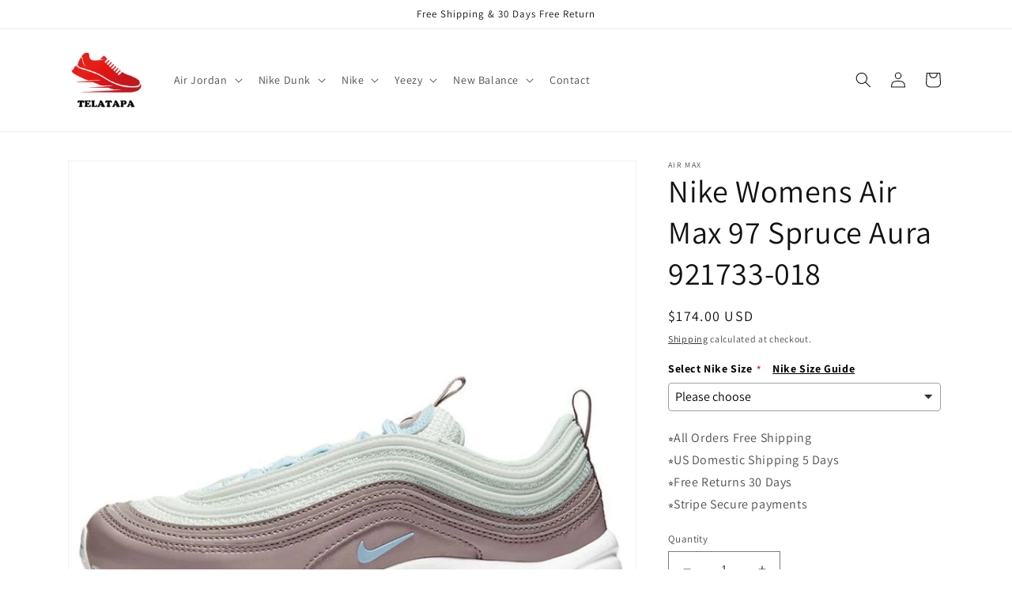

--- FILE ---
content_type: text/html; charset=utf-8
request_url: https://telatapa.com/products/nike-womens-air-max-97-spruce-aura-921733-018
body_size: 37414
content:
<!doctype html>
<html class="no-js" lang="en">
  <head>
    <meta charset="utf-8">
    <meta http-equiv="X-UA-Compatible" content="IE=edge">
    <meta name="viewport" content="width=device-width,initial-scale=1">
    <meta name="theme-color" content="">
    <link rel="canonical" href="https://telatapa.com/products/nike-womens-air-max-97-spruce-aura-921733-018">
    <link rel="preconnect" href="https://cdn.shopify.com" crossorigin><link rel="icon" type="image/png" href="//telatapa.com/cdn/shop/files/telatapa-icon.png?crop=center&height=32&v=1662480733&width=32"><link rel="preconnect" href="https://fonts.shopifycdn.com" crossorigin><title>
      Nike Womens Air Max 97 Spruce Aura 921733-018
 &ndash; TELATAPA</title>

    
      <meta name="description" content="Nike Womens WMNS Air Max 97 Spruce Aura 921733-018">
    

    

<meta property="og:site_name" content="TELATAPA">
<meta property="og:url" content="https://telatapa.com/products/nike-womens-air-max-97-spruce-aura-921733-018">
<meta property="og:title" content="Nike Womens Air Max 97 Spruce Aura 921733-018">
<meta property="og:type" content="product">
<meta property="og:description" content="Nike Womens WMNS Air Max 97 Spruce Aura 921733-018"><meta property="og:image" content="http://telatapa.com/cdn/shop/products/main-square_a8f7eaae-7417-434f-9df7-6120aa6d3b80.jpg?v=1736219089">
  <meta property="og:image:secure_url" content="https://telatapa.com/cdn/shop/products/main-square_a8f7eaae-7417-434f-9df7-6120aa6d3b80.jpg?v=1736219089">
  <meta property="og:image:width" content="765">
  <meta property="og:image:height" content="765"><meta property="og:price:amount" content="174.00">
  <meta property="og:price:currency" content="USD"><meta name="twitter:card" content="summary_large_image">
<meta name="twitter:title" content="Nike Womens Air Max 97 Spruce Aura 921733-018">
<meta name="twitter:description" content="Nike Womens WMNS Air Max 97 Spruce Aura 921733-018">


    <script src="//telatapa.com/cdn/shop/t/1/assets/global.js?v=24850326154503943211658672140" defer="defer"></script>
    <script>window.performance && window.performance.mark && window.performance.mark('shopify.content_for_header.start');</script><meta id="shopify-digital-wallet" name="shopify-digital-wallet" content="/54975332436/digital_wallets/dialog">
<link rel="alternate" type="application/json+oembed" href="https://telatapa.com/products/nike-womens-air-max-97-spruce-aura-921733-018.oembed">
<script async="async" src="/checkouts/internal/preloads.js?locale=en-US"></script>
<script id="shopify-features" type="application/json">{"accessToken":"6be872613745682e383c0015fab76fc5","betas":["rich-media-storefront-analytics"],"domain":"telatapa.com","predictiveSearch":true,"shopId":54975332436,"locale":"en"}</script>
<script>var Shopify = Shopify || {};
Shopify.shop = "sigourneyph73.myshopify.com";
Shopify.locale = "en";
Shopify.currency = {"active":"USD","rate":"1.0"};
Shopify.country = "US";
Shopify.theme = {"name":"Dawn","id":120981946452,"schema_name":"Dawn","schema_version":"6.0.2","theme_store_id":887,"role":"main"};
Shopify.theme.handle = "null";
Shopify.theme.style = {"id":null,"handle":null};
Shopify.cdnHost = "telatapa.com/cdn";
Shopify.routes = Shopify.routes || {};
Shopify.routes.root = "/";</script>
<script type="module">!function(o){(o.Shopify=o.Shopify||{}).modules=!0}(window);</script>
<script>!function(o){function n(){var o=[];function n(){o.push(Array.prototype.slice.apply(arguments))}return n.q=o,n}var t=o.Shopify=o.Shopify||{};t.loadFeatures=n(),t.autoloadFeatures=n()}(window);</script>
<script id="shop-js-analytics" type="application/json">{"pageType":"product"}</script>
<script defer="defer" async type="module" src="//telatapa.com/cdn/shopifycloud/shop-js/modules/v2/client.init-shop-cart-sync_DtuiiIyl.en.esm.js"></script>
<script defer="defer" async type="module" src="//telatapa.com/cdn/shopifycloud/shop-js/modules/v2/chunk.common_CUHEfi5Q.esm.js"></script>
<script type="module">
  await import("//telatapa.com/cdn/shopifycloud/shop-js/modules/v2/client.init-shop-cart-sync_DtuiiIyl.en.esm.js");
await import("//telatapa.com/cdn/shopifycloud/shop-js/modules/v2/chunk.common_CUHEfi5Q.esm.js");

  window.Shopify.SignInWithShop?.initShopCartSync?.({"fedCMEnabled":true,"windoidEnabled":true});

</script>
<script>(function() {
  var isLoaded = false;
  function asyncLoad() {
    if (isLoaded) return;
    isLoaded = true;
    var urls = ["https:\/\/dkov91l6wait7.cloudfront.net\/almighty.js?shop=sigourneyph73.myshopify.com"];
    for (var i = 0; i < urls.length; i++) {
      var s = document.createElement('script');
      s.type = 'text/javascript';
      s.async = true;
      s.src = urls[i];
      var x = document.getElementsByTagName('script')[0];
      x.parentNode.insertBefore(s, x);
    }
  };
  if(window.attachEvent) {
    window.attachEvent('onload', asyncLoad);
  } else {
    window.addEventListener('load', asyncLoad, false);
  }
})();</script>
<script id="__st">var __st={"a":54975332436,"offset":-18000,"reqid":"f0891a16-5389-445e-90c6-6463102d278c-1766541883","pageurl":"telatapa.com\/products\/nike-womens-air-max-97-spruce-aura-921733-018","u":"f673406d5f19","p":"product","rtyp":"product","rid":6758857408596};</script>
<script>window.ShopifyPaypalV4VisibilityTracking = true;</script>
<script id="captcha-bootstrap">!function(){'use strict';const t='contact',e='account',n='new_comment',o=[[t,t],['blogs',n],['comments',n],[t,'customer']],c=[[e,'customer_login'],[e,'guest_login'],[e,'recover_customer_password'],[e,'create_customer']],r=t=>t.map((([t,e])=>`form[action*='/${t}']:not([data-nocaptcha='true']) input[name='form_type'][value='${e}']`)).join(','),a=t=>()=>t?[...document.querySelectorAll(t)].map((t=>t.form)):[];function s(){const t=[...o],e=r(t);return a(e)}const i='password',u='form_key',d=['recaptcha-v3-token','g-recaptcha-response','h-captcha-response',i],f=()=>{try{return window.sessionStorage}catch{return}},m='__shopify_v',_=t=>t.elements[u];function p(t,e,n=!1){try{const o=window.sessionStorage,c=JSON.parse(o.getItem(e)),{data:r}=function(t){const{data:e,action:n}=t;return t[m]||n?{data:e,action:n}:{data:t,action:n}}(c);for(const[e,n]of Object.entries(r))t.elements[e]&&(t.elements[e].value=n);n&&o.removeItem(e)}catch(o){console.error('form repopulation failed',{error:o})}}const l='form_type',E='cptcha';function T(t){t.dataset[E]=!0}const w=window,h=w.document,L='Shopify',v='ce_forms',y='captcha';let A=!1;((t,e)=>{const n=(g='f06e6c50-85a8-45c8-87d0-21a2b65856fe',I='https://cdn.shopify.com/shopifycloud/storefront-forms-hcaptcha/ce_storefront_forms_captcha_hcaptcha.v1.5.2.iife.js',D={infoText:'Protected by hCaptcha',privacyText:'Privacy',termsText:'Terms'},(t,e,n)=>{const o=w[L][v],c=o.bindForm;if(c)return c(t,g,e,D).then(n);var r;o.q.push([[t,g,e,D],n]),r=I,A||(h.body.append(Object.assign(h.createElement('script'),{id:'captcha-provider',async:!0,src:r})),A=!0)});var g,I,D;w[L]=w[L]||{},w[L][v]=w[L][v]||{},w[L][v].q=[],w[L][y]=w[L][y]||{},w[L][y].protect=function(t,e){n(t,void 0,e),T(t)},Object.freeze(w[L][y]),function(t,e,n,w,h,L){const[v,y,A,g]=function(t,e,n){const i=e?o:[],u=t?c:[],d=[...i,...u],f=r(d),m=r(i),_=r(d.filter((([t,e])=>n.includes(e))));return[a(f),a(m),a(_),s()]}(w,h,L),I=t=>{const e=t.target;return e instanceof HTMLFormElement?e:e&&e.form},D=t=>v().includes(t);t.addEventListener('submit',(t=>{const e=I(t);if(!e)return;const n=D(e)&&!e.dataset.hcaptchaBound&&!e.dataset.recaptchaBound,o=_(e),c=g().includes(e)&&(!o||!o.value);(n||c)&&t.preventDefault(),c&&!n&&(function(t){try{if(!f())return;!function(t){const e=f();if(!e)return;const n=_(t);if(!n)return;const o=n.value;o&&e.removeItem(o)}(t);const e=Array.from(Array(32),(()=>Math.random().toString(36)[2])).join('');!function(t,e){_(t)||t.append(Object.assign(document.createElement('input'),{type:'hidden',name:u})),t.elements[u].value=e}(t,e),function(t,e){const n=f();if(!n)return;const o=[...t.querySelectorAll(`input[type='${i}']`)].map((({name:t})=>t)),c=[...d,...o],r={};for(const[a,s]of new FormData(t).entries())c.includes(a)||(r[a]=s);n.setItem(e,JSON.stringify({[m]:1,action:t.action,data:r}))}(t,e)}catch(e){console.error('failed to persist form',e)}}(e),e.submit())}));const S=(t,e)=>{t&&!t.dataset[E]&&(n(t,e.some((e=>e===t))),T(t))};for(const o of['focusin','change'])t.addEventListener(o,(t=>{const e=I(t);D(e)&&S(e,y())}));const B=e.get('form_key'),M=e.get(l),P=B&&M;t.addEventListener('DOMContentLoaded',(()=>{const t=y();if(P)for(const e of t)e.elements[l].value===M&&p(e,B);[...new Set([...A(),...v().filter((t=>'true'===t.dataset.shopifyCaptcha))])].forEach((e=>S(e,t)))}))}(h,new URLSearchParams(w.location.search),n,t,e,['guest_login'])})(!0,!0)}();</script>
<script integrity="sha256-4kQ18oKyAcykRKYeNunJcIwy7WH5gtpwJnB7kiuLZ1E=" data-source-attribution="shopify.loadfeatures" defer="defer" src="//telatapa.com/cdn/shopifycloud/storefront/assets/storefront/load_feature-a0a9edcb.js" crossorigin="anonymous"></script>
<script data-source-attribution="shopify.dynamic_checkout.dynamic.init">var Shopify=Shopify||{};Shopify.PaymentButton=Shopify.PaymentButton||{isStorefrontPortableWallets:!0,init:function(){window.Shopify.PaymentButton.init=function(){};var t=document.createElement("script");t.src="https://telatapa.com/cdn/shopifycloud/portable-wallets/latest/portable-wallets.en.js",t.type="module",document.head.appendChild(t)}};
</script>
<script data-source-attribution="shopify.dynamic_checkout.buyer_consent">
  function portableWalletsHideBuyerConsent(e){var t=document.getElementById("shopify-buyer-consent"),n=document.getElementById("shopify-subscription-policy-button");t&&n&&(t.classList.add("hidden"),t.setAttribute("aria-hidden","true"),n.removeEventListener("click",e))}function portableWalletsShowBuyerConsent(e){var t=document.getElementById("shopify-buyer-consent"),n=document.getElementById("shopify-subscription-policy-button");t&&n&&(t.classList.remove("hidden"),t.removeAttribute("aria-hidden"),n.addEventListener("click",e))}window.Shopify?.PaymentButton&&(window.Shopify.PaymentButton.hideBuyerConsent=portableWalletsHideBuyerConsent,window.Shopify.PaymentButton.showBuyerConsent=portableWalletsShowBuyerConsent);
</script>
<script>
  function portableWalletsCleanup(e){e&&e.src&&console.error("Failed to load portable wallets script "+e.src);var t=document.querySelectorAll("shopify-accelerated-checkout .shopify-payment-button__skeleton, shopify-accelerated-checkout-cart .wallet-cart-button__skeleton"),e=document.getElementById("shopify-buyer-consent");for(let e=0;e<t.length;e++)t[e].remove();e&&e.remove()}function portableWalletsNotLoadedAsModule(e){e instanceof ErrorEvent&&"string"==typeof e.message&&e.message.includes("import.meta")&&"string"==typeof e.filename&&e.filename.includes("portable-wallets")&&(window.removeEventListener("error",portableWalletsNotLoadedAsModule),window.Shopify.PaymentButton.failedToLoad=e,"loading"===document.readyState?document.addEventListener("DOMContentLoaded",window.Shopify.PaymentButton.init):window.Shopify.PaymentButton.init())}window.addEventListener("error",portableWalletsNotLoadedAsModule);
</script>

<script type="module" src="https://telatapa.com/cdn/shopifycloud/portable-wallets/latest/portable-wallets.en.js" onError="portableWalletsCleanup(this)" crossorigin="anonymous"></script>
<script nomodule>
  document.addEventListener("DOMContentLoaded", portableWalletsCleanup);
</script>

<link id="shopify-accelerated-checkout-styles" rel="stylesheet" media="screen" href="https://telatapa.com/cdn/shopifycloud/portable-wallets/latest/accelerated-checkout-backwards-compat.css" crossorigin="anonymous">
<style id="shopify-accelerated-checkout-cart">
        #shopify-buyer-consent {
  margin-top: 1em;
  display: inline-block;
  width: 100%;
}

#shopify-buyer-consent.hidden {
  display: none;
}

#shopify-subscription-policy-button {
  background: none;
  border: none;
  padding: 0;
  text-decoration: underline;
  font-size: inherit;
  cursor: pointer;
}

#shopify-subscription-policy-button::before {
  box-shadow: none;
}

      </style>
<script id="sections-script" data-sections="product-recommendations,header,footer" defer="defer" src="//telatapa.com/cdn/shop/t/1/compiled_assets/scripts.js?83"></script>
<script>window.performance && window.performance.mark && window.performance.mark('shopify.content_for_header.end');</script>


    <style data-shopify>
      @font-face {
  font-family: Assistant;
  font-weight: 400;
  font-style: normal;
  font-display: swap;
  src: url("//telatapa.com/cdn/fonts/assistant/assistant_n4.9120912a469cad1cc292572851508ca49d12e768.woff2") format("woff2"),
       url("//telatapa.com/cdn/fonts/assistant/assistant_n4.6e9875ce64e0fefcd3f4446b7ec9036b3ddd2985.woff") format("woff");
}

      @font-face {
  font-family: Assistant;
  font-weight: 700;
  font-style: normal;
  font-display: swap;
  src: url("//telatapa.com/cdn/fonts/assistant/assistant_n7.bf44452348ec8b8efa3aa3068825305886b1c83c.woff2") format("woff2"),
       url("//telatapa.com/cdn/fonts/assistant/assistant_n7.0c887fee83f6b3bda822f1150b912c72da0f7b64.woff") format("woff");
}

      
      
      @font-face {
  font-family: Assistant;
  font-weight: 400;
  font-style: normal;
  font-display: swap;
  src: url("//telatapa.com/cdn/fonts/assistant/assistant_n4.9120912a469cad1cc292572851508ca49d12e768.woff2") format("woff2"),
       url("//telatapa.com/cdn/fonts/assistant/assistant_n4.6e9875ce64e0fefcd3f4446b7ec9036b3ddd2985.woff") format("woff");
}


      :root {
        --font-body-family: Assistant, sans-serif;
        --font-body-style: normal;
        --font-body-weight: 400;
        --font-body-weight-bold: 700;

        --font-heading-family: Assistant, sans-serif;
        --font-heading-style: normal;
        --font-heading-weight: 400;

        --font-body-scale: 1.0;
        --font-heading-scale: 1.0;

        --color-base-text: 18, 18, 18;
        --color-shadow: 18, 18, 18;
        --color-base-background-1: 255, 255, 255;
        --color-base-background-2: 243, 243, 243;
        --color-base-solid-button-labels: 255, 255, 255;
        --color-base-outline-button-labels: 18, 18, 18;
        --color-base-accent-1: 18, 18, 18;
        --color-base-accent-2: 51, 79, 180;
        --payment-terms-background-color: #ffffff;

        --gradient-base-background-1: #ffffff;
        --gradient-base-background-2: #f3f3f3;
        --gradient-base-accent-1: #121212;
        --gradient-base-accent-2: #334fb4;

        --media-padding: px;
        --media-border-opacity: 0.05;
        --media-border-width: 1px;
        --media-radius: 0px;
        --media-shadow-opacity: 0.0;
        --media-shadow-horizontal-offset: 0px;
        --media-shadow-vertical-offset: 4px;
        --media-shadow-blur-radius: 5px;
        --media-shadow-visible: 0;

        --page-width: 120rem;
        --page-width-margin: 0rem;

        --card-image-padding: 0.0rem;
        --card-corner-radius: 0.0rem;
        --card-text-alignment: left;
        --card-border-width: 0.0rem;
        --card-border-opacity: 0.1;
        --card-shadow-opacity: 0.0;
        --card-shadow-visible: 0;
        --card-shadow-horizontal-offset: 0.0rem;
        --card-shadow-vertical-offset: 0.4rem;
        --card-shadow-blur-radius: 0.5rem;

        --badge-corner-radius: 4.0rem;

        --popup-border-width: 1px;
        --popup-border-opacity: 0.1;
        --popup-corner-radius: 0px;
        --popup-shadow-opacity: 0.0;
        --popup-shadow-horizontal-offset: 0px;
        --popup-shadow-vertical-offset: 4px;
        --popup-shadow-blur-radius: 5px;

        --drawer-border-width: 1px;
        --drawer-border-opacity: 0.1;
        --drawer-shadow-opacity: 0.0;
        --drawer-shadow-horizontal-offset: 0px;
        --drawer-shadow-vertical-offset: 4px;
        --drawer-shadow-blur-radius: 5px;

        --spacing-sections-desktop: 0px;
        --spacing-sections-mobile: 0px;

        --grid-desktop-vertical-spacing: 8px;
        --grid-desktop-horizontal-spacing: 8px;
        --grid-mobile-vertical-spacing: 4px;
        --grid-mobile-horizontal-spacing: 4px;

        --text-boxes-border-opacity: 0.1;
        --text-boxes-border-width: 0px;
        --text-boxes-radius: 0px;
        --text-boxes-shadow-opacity: 0.0;
        --text-boxes-shadow-visible: 0;
        --text-boxes-shadow-horizontal-offset: 0px;
        --text-boxes-shadow-vertical-offset: 4px;
        --text-boxes-shadow-blur-radius: 5px;

        --buttons-radius: 0px;
        --buttons-radius-outset: 0px;
        --buttons-border-width: 1px;
        --buttons-border-opacity: 1.0;
        --buttons-shadow-opacity: 0.0;
        --buttons-shadow-visible: 0;
        --buttons-shadow-horizontal-offset: 0px;
        --buttons-shadow-vertical-offset: 4px;
        --buttons-shadow-blur-radius: 5px;
        --buttons-border-offset: 0px;

        --inputs-radius: 0px;
        --inputs-border-width: 1px;
        --inputs-border-opacity: 0.55;
        --inputs-shadow-opacity: 0.0;
        --inputs-shadow-horizontal-offset: 0px;
        --inputs-margin-offset: 0px;
        --inputs-shadow-vertical-offset: 4px;
        --inputs-shadow-blur-radius: 5px;
        --inputs-radius-outset: 0px;

        --variant-pills-radius: 40px;
        --variant-pills-border-width: 1px;
        --variant-pills-border-opacity: 0.55;
        --variant-pills-shadow-opacity: 0.0;
        --variant-pills-shadow-horizontal-offset: 0px;
        --variant-pills-shadow-vertical-offset: 4px;
        --variant-pills-shadow-blur-radius: 5px;
      }

      *,
      *::before,
      *::after {
        box-sizing: inherit;
      }

      html {
        box-sizing: border-box;
        font-size: calc(var(--font-body-scale) * 62.5%);
        height: 100%;
      }

      body {
        display: grid;
        grid-template-rows: auto auto 1fr auto;
        grid-template-columns: 100%;
        min-height: 100%;
        margin: 0;
        font-size: 1.5rem;
        letter-spacing: 0.06rem;
        line-height: calc(1 + 0.8 / var(--font-body-scale));
        font-family: var(--font-body-family);
        font-style: var(--font-body-style);
        font-weight: var(--font-body-weight);
      }

      @media screen and (min-width: 750px) {
        body {
          font-size: 1.6rem;
        }
      }
    </style>

    <link href="//telatapa.com/cdn/shop/t/1/assets/base.css?v=19666067365360246481658672158" rel="stylesheet" type="text/css" media="all" />
<link rel="preload" as="font" href="//telatapa.com/cdn/fonts/assistant/assistant_n4.9120912a469cad1cc292572851508ca49d12e768.woff2" type="font/woff2" crossorigin><link rel="preload" as="font" href="//telatapa.com/cdn/fonts/assistant/assistant_n4.9120912a469cad1cc292572851508ca49d12e768.woff2" type="font/woff2" crossorigin><link rel="stylesheet" href="//telatapa.com/cdn/shop/t/1/assets/component-predictive-search.css?v=165644661289088488651658672135" media="print" onload="this.media='all'"><script>document.documentElement.className = document.documentElement.className.replace('no-js', 'js');
    if (Shopify.designMode) {
      document.documentElement.classList.add('shopify-design-mode');
    }
    </script>
  <!-- BEGIN app block: shopify://apps/king-product-options-variant/blocks/app-embed/ce104259-52b1-4720-9ecf-76b34cae0401 -->
    
        <!-- BEGIN app snippet: option.v1 --><link href="//cdn.shopify.com/extensions/019b3931-9b4b-7307-9d27-5c0a35f8a99a/king-product-options-variant-69/assets/ymq-option.css" rel="stylesheet" type="text/css" media="all" />
<link async href='https://option.ymq.cool/option/bottom.css' rel='stylesheet'> 
<style id="ymq-jsstyle"></style>
<script data-asyncLoad='asyncLoad' data-mbAt2ktK3Dmszf6K="mbAt2ktK3Dmszf6K">
    window.best_option = window.best_option || {}; 

    best_option.shop = `sigourneyph73.myshopify.com`; 

    best_option.page = `product`; 

    best_option.ymq_option_branding = {}; 
      
        best_option.ymq_option_branding = {"button":{"--button-background-checked-color":"#000000","--button-background-color":"#FFFFFF","--button-background-disabled-color":"#FFFFFF","--button-border-checked-color":"#000000","--button-border-color":"#000000","--button-border-disabled-color":"#000000","--button-font-checked-color":"#FFFFFF","--button-font-disabled-color":"#cccccc","--button-font-color":"#000000","--button-border-radius":"4","--button-font-size":"16","--button-line-height":"20","--button-margin-l-r":"4","--button-margin-u-d":"4","--button-padding-l-r":"16","--button-padding-u-d":"10"},"radio":{"--radio-border-color":"#BBC1E1","--radio-border-checked-color":"#BBC1E1","--radio-border-disabled-color":"#BBC1E1","--radio-border-hover-color":"#BBC1E1","--radio-background-color":"#FFFFFF","--radio-background-checked-color":"#275EFE","--radio-background-disabled-color":"#E1E6F9","--radio-background-hover-color":"#FFFFFF","--radio-inner-color":"#E1E6F9","--radio-inner-checked-color":"#FFFFFF","--radio-inner-disabled-color":"#FFFFFF"},"input":{"--input-background-checked-color":"#FFFFFF","--input-background-color":"#FFFFFF","--input-border-checked-color":"#000000","--input-border-color":"#717171","--input-font-checked-color":"#000000","--input-font-color":"#000000","--input-border-radius":"4","--input-font-size":"14","--input-padding-l-r":"16","--input-padding-u-d":"9","--input-width":"100","--input-max-width":"400"},"select":{"--select-border-color":"#000000","--select-border-checked-color":"#000000","--select-background-color":"#FFFFFF","--select-background-checked-color":"#FFFFFF","--select-font-color":"#000000","--select-font-checked-color":"#000000","--select-option-background-color":"#FFFFFF","--select-option-background-checked-color":"#F5F9FF","--select-option-background-disabled-color":"#FFFFFF","--select-option-font-color":"#000000","--select-option-font-checked-color":"#000000","--select-option-font-disabled-color":"#CCCCCC","--select-padding-u-d":"9","--select-padding-l-r":"16","--select-option-padding-u-d":"9","--select-option-padding-l-r":"16","--select-width":"100","--select-max-width":"400","--select-font-size":"14","--select-border-radius":"0"},"multiple":{"--multiple-background-color":"#F5F9FF","--multiple-font-color":"#000000","--multiple-padding-u-d":"2","--multiple-padding-l-r":"8","--multiple-font-size":"12","--multiple-border-radius":"0"},"img":{"--img-border-color":"#E1E1E1","--img-border-checked-color":"#000000","--img-border-disabled-color":"#000000","--img-width":"50","--img-height":"50","--img-margin-u-d":"2","--img-margin-l-r":"2","--img-border-radius":"4"},"upload":{"--upload-background-color":"#409EFF","--upload-font-color":"#FFFFFF","--upload-border-color":"#409EFF","--upload-padding-u-d":"12","--upload-padding-l-r":"20","--upload-font-size":"12","--upload-border-radius":"4"},"cart":{"--cart-border-color":"#000000","--buy-border-color":"#000000","--cart-border-hover-color":"#000000","--buy-border-hover-color":"#000000","--cart-background-color":"#000000","--buy-background-color":"#000000","--cart-background-hover-color":"#000000","--buy-background-hover-color":"#000000","--cart-font-color":"#FFFFFF","--buy-font-color":"#FFFFFF","--cart-font-hover-color":"#FFFFFF","--buy-font-hover-color":"#FFFFFF","--cart-padding-u-d":"12","--cart-padding-l-r":"16","--buy-padding-u-d":"12","--buy-padding-l-r":"16","--cart-margin-u-d":"4","--cart-margin-l-r":"0","--buy-margin-u-d":"4","--buy-margin-l-r":"0","--cart-width":"100","--cart-max-width":"800","--buy-width":"100","--buy-max-width":"800","--cart-font-size":"14","--cart-border-radius":"0","--buy-font-size":"14","--buy-border-radius":"0"},"quantity":{"--quantity-border-color":"#A6A3A3","--quantity-font-color":"#000000","--quantity-background-color":"#FFFFFF","--quantity-width":"150","--quantity-height":"40","--quantity-font-size":"14","--quantity-border-radius":"0"},"global":{"--global-title-color":"#000000","--global-help-color":"#000000","--global-error-color":"#DC3545","--global-title-font-size":"14","--global-help-font-size":"12","--global-error-font-size":"12","--global-margin-top":"0","--global-margin-bottom":"20","--global-margin-left":"0","--global-margin-right":"0","--global-title-margin-top":"0","--global-title-margin-bottom":"5","--global-title-margin-left":"0","--global-title-margin-right":"0","--global-help-margin-top":"5","--global-help-margin-bottom":"0","--global-help-margin-left":"0","--global-help-margin-right":"0","--global-error-margin-top":"5","--global-error-margin-bottom":"0","--global-error-margin-left":"0","--global-error-margin-right":"0"},"discount":{"--new-discount-normal-color":"#1878B9","--new-discount-error-color":"#E22120","--new-discount-layout":"flex-end"},"lan":{"require":"This is a required field.","email":"Please enter a valid email address.","phone":"Please enter the correct phone.","number":"Please enter an number.","integer":"Please enter an integer.","min_char":"Please enter no less than %s characters.","max_char":"Please enter no more than %s characters.","max_s":"Please choose less than %s options.","min_s":"Please choose more than %s options.","total_s":"Please choose %s options.","min":"Please enter no less than %s.","max":"Please enter no more than %s.","currency":"USD","sold_out":"sold out","please_choose":"Please choose","add_to_cart":"ADD TO CART","buy_it_now":"BUY IT NOW","add_price_text":"Selection will add %s to the price","discount_code":"Discount code","application":"Apply","discount_error1":"Enter a valid discount code","discount_error2":"discount code isn't valid for the items in your cart"},"price":{"--price-border-color":"#000000","--price-background-color":"#FFFFFF","--price-font-color":"#000000","--price-price-font-color":"#03de90","--price-padding-u-d":"9","--price-padding-l-r":"16","--price-width":"100","--price-max-width":"400","--price-font-size":"14","--price-border-radius":"0"},"extra":{"is_show":"0","plan":0,"quantity-box":"0","price-value":"3,4,15,6,16,7","variant-original-margin-bottom":"15","strong-dorp-down":0,"radio-unchecked":1,"img-option-bigger":1,"add-button-reload":1,"buy-now-new":1,"open-theme-buy-now":1,"open-theme-ajax-cart":1,"free_plan":0,"img_cdn":1,"timestamp":1665387423,"new":2}}; 
     
        
    best_option.product = {"id":6758857408596,"title":"Nike Womens Air Max 97 Spruce Aura 921733-018","handle":"nike-womens-air-max-97-spruce-aura-921733-018","description":"\u003cp\u003eNike Womens WMNS Air Max 97 Spruce Aura 921733-018\u003c\/p\u003e","published_at":"2022-09-03T11:16:43-04:00","created_at":"2022-09-03T11:16:49-04:00","vendor":"air max","type":"Marathon Running Shoes\/Sneakers","tags":["air max 97","airmax","nike","nikeair max 97","reviews:1"],"price":17400,"price_min":17400,"price_max":17400,"available":true,"price_varies":false,"compare_at_price":null,"compare_at_price_min":0,"compare_at_price_max":0,"compare_at_price_varies":false,"variants":[{"id":39795969163348,"title":"Default Title","option1":"Default Title","option2":null,"option3":null,"sku":"4W6maWBq1HfP","requires_shipping":true,"taxable":false,"featured_image":null,"available":true,"name":"Nike Womens Air Max 97 Spruce Aura 921733-018","public_title":null,"options":["Default Title"],"price":17400,"weight":1000,"compare_at_price":null,"inventory_management":"shopify","barcode":null,"requires_selling_plan":false,"selling_plan_allocations":[]}],"images":["\/\/telatapa.com\/cdn\/shop\/products\/main-square_a8f7eaae-7417-434f-9df7-6120aa6d3b80.jpg?v=1736219089","\/\/telatapa.com\/cdn\/shop\/products\/1_ac1b24da-fd3d-433d-8c03-cf87dc3d67c8.jpg?v=1736219089","\/\/telatapa.com\/cdn\/shop\/products\/2_c11edcbb-ea16-4ad5-a3b1-cd8409b2b81a.jpg?v=1736219089","\/\/telatapa.com\/cdn\/shop\/products\/3_739000b8-1e01-48cf-8f04-c6f61aef08a0.jpg?v=1736219089","\/\/telatapa.com\/cdn\/shop\/products\/4_4940e720-65cf-4b00-bd49-7c3a78921397.jpg?v=1736219090","\/\/telatapa.com\/cdn\/shop\/products\/5_b163b028-ee1c-4ab9-9312-3b61fdc282ff.jpg?v=1736219090"],"featured_image":"\/\/telatapa.com\/cdn\/shop\/products\/main-square_a8f7eaae-7417-434f-9df7-6120aa6d3b80.jpg?v=1736219089","options":["Title"],"media":[{"alt":"Nike Womens Air Max 97 Spruce Aura 921733-018 KICKSOVER","id":21872168075348,"position":1,"preview_image":{"aspect_ratio":1.0,"height":765,"width":765,"src":"\/\/telatapa.com\/cdn\/shop\/products\/main-square_a8f7eaae-7417-434f-9df7-6120aa6d3b80.jpg?v=1736219089"},"aspect_ratio":1.0,"height":765,"media_type":"image","src":"\/\/telatapa.com\/cdn\/shop\/products\/main-square_a8f7eaae-7417-434f-9df7-6120aa6d3b80.jpg?v=1736219089","width":765},{"alt":"Nike Womens Air Max 97 Spruce Aura 921733-018 KICKSOVER","id":21872168108116,"position":2,"preview_image":{"aspect_ratio":1.563,"height":480,"width":750,"src":"\/\/telatapa.com\/cdn\/shop\/products\/1_ac1b24da-fd3d-433d-8c03-cf87dc3d67c8.jpg?v=1736219089"},"aspect_ratio":1.563,"height":480,"media_type":"image","src":"\/\/telatapa.com\/cdn\/shop\/products\/1_ac1b24da-fd3d-433d-8c03-cf87dc3d67c8.jpg?v=1736219089","width":750},{"alt":"Nike Womens Air Max 97 Spruce Aura 921733-018 KICKSOVER","id":21872168140884,"position":3,"preview_image":{"aspect_ratio":1.563,"height":480,"width":750,"src":"\/\/telatapa.com\/cdn\/shop\/products\/2_c11edcbb-ea16-4ad5-a3b1-cd8409b2b81a.jpg?v=1736219089"},"aspect_ratio":1.563,"height":480,"media_type":"image","src":"\/\/telatapa.com\/cdn\/shop\/products\/2_c11edcbb-ea16-4ad5-a3b1-cd8409b2b81a.jpg?v=1736219089","width":750},{"alt":"Nike Womens Air Max 97 Spruce Aura 921733-018 KICKSOVER","id":21872168173652,"position":4,"preview_image":{"aspect_ratio":1.563,"height":480,"width":750,"src":"\/\/telatapa.com\/cdn\/shop\/products\/3_739000b8-1e01-48cf-8f04-c6f61aef08a0.jpg?v=1736219089"},"aspect_ratio":1.563,"height":480,"media_type":"image","src":"\/\/telatapa.com\/cdn\/shop\/products\/3_739000b8-1e01-48cf-8f04-c6f61aef08a0.jpg?v=1736219089","width":750},{"alt":"Nike Womens Air Max 97 Spruce Aura 921733-018 KICKSOVER","id":21872168206420,"position":5,"preview_image":{"aspect_ratio":1.563,"height":480,"width":750,"src":"\/\/telatapa.com\/cdn\/shop\/products\/4_4940e720-65cf-4b00-bd49-7c3a78921397.jpg?v=1736219090"},"aspect_ratio":1.563,"height":480,"media_type":"image","src":"\/\/telatapa.com\/cdn\/shop\/products\/4_4940e720-65cf-4b00-bd49-7c3a78921397.jpg?v=1736219090","width":750},{"alt":"Nike Womens Air Max 97 Spruce Aura 921733-018 KICKSOVER","id":21872168239188,"position":6,"preview_image":{"aspect_ratio":1.563,"height":480,"width":750,"src":"\/\/telatapa.com\/cdn\/shop\/products\/5_b163b028-ee1c-4ab9-9312-3b61fdc282ff.jpg?v=1736219090"},"aspect_ratio":1.563,"height":480,"media_type":"image","src":"\/\/telatapa.com\/cdn\/shop\/products\/5_b163b028-ee1c-4ab9-9312-3b61fdc282ff.jpg?v=1736219090","width":750}],"requires_selling_plan":false,"selling_plan_groups":[],"content":"\u003cp\u003eNike Womens WMNS Air Max 97 Spruce Aura 921733-018\u003c\/p\u003e"}; 

    best_option.ymq_has_only_default_variant = true; 
     

    
        best_option.ymq_status = {}; 
         

        best_option.ymq_variantjson = {}; 
         

        best_option.ymq_option_data = {}; 
        

        best_option.ymq_option_condition = {}; 
         
            
    


    best_option.product_collections = {};
    
        best_option.product_collections[264747450452] = {"id":264747450452,"handle":"air-max","title":"Air Max","updated_at":"2025-12-23T07:13:05-05:00","body_html":"","published_at":"2022-09-03T08:55:15-04:00","sort_order":"best-selling","template_suffix":"","disjunctive":false,"rules":[{"column":"vendor","relation":"equals","condition":"air max"}],"published_scope":"web"};
    
        best_option.product_collections[264746729556] = {"id":264746729556,"handle":"air-max-97","title":"Air Max 97","updated_at":"2025-09-26T07:10:55-04:00","body_html":"","published_at":"2022-09-03T08:16:02-04:00","sort_order":"best-selling","template_suffix":"","disjunctive":false,"rules":[{"column":"tag","relation":"equals","condition":"air max 97"}],"published_scope":"web"};
    
        best_option.product_collections[264747483220] = {"id":264747483220,"handle":"nike","title":"Nike","updated_at":"2025-12-23T07:13:05-05:00","body_html":"","published_at":"2022-09-03T08:55:36-04:00","sort_order":"best-selling","template_suffix":"","disjunctive":true,"rules":[{"column":"vendor","relation":"equals","condition":"air max"},{"column":"vendor","relation":"equals","condition":"nike lifestyle"},{"column":"tag","relation":"equals","condition":"dunk high"},{"column":"tag","relation":"equals","condition":"dunk low"},{"column":"tag","relation":"equals","condition":"dunk mid pro sb"},{"column":"tag","relation":"equals","condition":"air force 1 low"}],"published_scope":"web"};
    


    best_option.ymq_template_options = {};
    best_option.ymq_option_template = {};
    best_option.ymq_option_template_condition = {}; 
    
    
    

    
        best_option.ymq_option_template_sort = `1,2,3,4,5,6`;
    

    
        best_option.ymq_option_template_sort_before = false;
    
    
    
    best_option.ymq_option_template_c_t = {};
    best_option.ymq_option_template_condition_c_t = {};
    best_option.ymq_option_template_assign_c_t = {};
    
    
        
        
            
            
                best_option.ymq_template_options[`tem1`] = {"template":{"ymq1tem1":{"id":"1tem1","type":"3","options":{"1tem1_1":{"allow_link":0,"weight":"","sku":"","id":"1tem1_1","price":"","value":"Women 5.5/Men 4/EURO36","hasstock":1,"one_time":"0","default":"0","canvas_type":"2","canvas1":"","canvas2":"","qty_input":0},"1tem1_2":{"allow_link":0,"weight":"","sku":"","id":"1tem1_2","price":"","value":"Women 6/Men 4.5/EURO 36.5","hasstock":1,"one_time":"0","default":"0","canvas_type":"2","canvas1":"","canvas2":"","qty_input":0},"1tem1_3":{"allow_link":0,"weight":"","sku":"","id":"1tem1_3","price":"","value":"Women 6.5/Men 5/EURO 37.5","hasstock":1,"one_time":"0","default":"0","canvas_type":"2","canvas1":"","canvas2":"","qty_input":0},"1tem1_4":{"allow_link":0,"weight":"","sku":"","id":"1tem1_4","price":"","value":"Women 7/Men 5.5/EURO 38","hasstock":1,"one_time":"0","default":"0","canvas_type":"2","canvas1":"","canvas2":"","qty_input":0},"1tem1_5":{"allow_link":0,"weight":"","sku":"","id":"1tem1_5","price":"","value":"Women 7.5/Men 6/EURO 38.5","hasstock":1,"one_time":"0","default":"0","canvas_type":"2","canvas1":"","canvas2":"","qty_input":0},"1tem1_6":{"allow_link":0,"weight":"","sku":"","id":"1tem1_6","price":"","value":"Women 8/Men 6.5/EURO 39","hasstock":1,"one_time":"0","default":"0","canvas_type":"2","canvas1":"","canvas2":"","qty_input":0},"1tem1_7":{"allow_link":0,"weight":"","sku":"","id":"1tem1_7","price":"","value":"Women 8.5/Men 7/EURO 40","hasstock":1,"one_time":"0","default":"0","canvas_type":"2","canvas1":"","canvas2":"","qty_input":0},"1tem1_8":{"allow_link":0,"weight":"","sku":"","id":"1tem1_8","price":"","value":"Women 9/Men 7.5/EURO 40.5","hasstock":1,"one_time":"0","default":"0","canvas_type":"2","canvas1":"","canvas2":"","qty_input":0},"1tem1_9":{"allow_link":0,"weight":"","sku":"","id":"1tem1_9","price":"","value":"Women 9.5/Men 8/EURO 41","hasstock":1,"one_time":"0","default":"0","canvas_type":"2","canvas1":"","canvas2":"","qty_input":0},"1tem1_10":{"allow_link":0,"weight":"","sku":"","id":"1tem1_10","price":"","value":"Women 10/Men 8.5/EURO 42","hasstock":1,"one_time":"0","default":"0","canvas_type":"2","canvas1":"","canvas2":"","qty_input":0},"1tem1_11":{"allow_link":0,"weight":"","sku":"","id":"1tem1_11","price":"","value":"Women 10.5/Men 9/EURO 42.5","hasstock":1,"one_time":"0","default":"0","canvas_type":"2","canvas1":"","canvas2":"","qty_input":0},"1tem1_12":{"allow_link":0,"weight":"","sku":"","id":"1tem1_12","price":"","value":"Women 11/Men 9.5/EURO 43","hasstock":1,"one_time":"0","default":"0","canvas_type":"2","canvas1":"","canvas2":"","qty_input":0},"1tem1_13":{"allow_link":0,"weight":"","sku":"","id":"1tem1_13","price":"","value":"Women 11.5/Men 10/EURO 44","hasstock":1,"one_time":"0","default":"0","canvas_type":"2","canvas1":"","canvas2":"","qty_input":0},"1tem1_14":{"allow_link":0,"weight":"","sku":"","id":"1tem1_14","price":"","value":"Women 12/Men 10.5/EURO 44.5","hasstock":1,"one_time":"0","default":"0","canvas_type":"2","canvas1":"","canvas2":"","qty_input":0},"1tem1_15":{"allow_link":0,"weight":"","sku":"","id":"1tem1_15","price":"","value":"Women 12.5/Men 11/EURO 45","hasstock":1,"one_time":"0","default":"0","canvas_type":"2","canvas1":"","canvas2":"","qty_input":0},"1tem1_16":{"allow_link":0,"weight":"","sku":"","id":"1tem1_16","price":"","value":"Women 13/Men 11.5/EURO 45.5","hasstock":1,"one_time":"0","default":"0","canvas_type":"2","canvas1":"","canvas2":"","qty_input":0},"1tem1_17":{"allow_link":0,"weight":"","sku":"","id":"1tem1_17","price":"","value":"Women 13.5/Men 12/EURO 46","hasstock":1,"one_time":"0","default":"0","canvas_type":"2","canvas1":"","canvas2":"","qty_input":0}},"required":1,"label":"Select Jordan Size","is_get_to_cart":1,"onetime":0,"column_width":"","tooltip":"","tooltip_position":"1","hide_title":"0","class":"","help":"","alert_text":"<p style=\"text-align: center;\"><strong>Men's and women's US Air Jordan are different sizes, please choose according to the corresponding gender shoe size.</strong></p>\n<p><img style=\"display: block; margin-left: auto; margin-right: auto;\" src=\"https://cdn.shopifycdn.net/s/files/1/0657/9686/6286/files/size-guide.jpg\" width=\"560\" height=\"767\" /></p>","a_t1":"Jordan Size Guide","a_t2":"","a_width":"700","min_s":"","max_s":"","is_a":1}},"condition":{},"assign":{"type":0,"manual":{"tag":"","collection":"264245575764","product":""},"automate":{"type":"1","data":{"1":{"tem_condition":1,"tem_condition_type":1,"tem_condition_value":""}}}}};
                best_option.ymq_option_template_c_t[`tem1`] = best_option.ymq_template_options[`tem1`]['template'];
                best_option.ymq_option_template_condition_c_t[`tem1`] = best_option.ymq_template_options[`tem1`]['condition'];
                best_option.ymq_option_template_assign_c_t[`tem1`] = best_option.ymq_template_options[`tem1`]['assign'];
            
        
            
            
                best_option.ymq_template_options[`tem2`] = {"template":{"ymq2tem1":{"id":"2tem1","type":"3","options":{"2tem1_1":{"allow_link":0,"weight":"","sku":"","id":"2tem1_1","price":"","value":"Women 3.5/EURO 34","hasstock":1,"one_time":"0","default":"0","canvas_type":"2","canvas1":"","canvas2":"","qty_input":0},"2tem1_2":{"allow_link":0,"weight":"","sku":"","id":"2tem1_2","price":"","value":"Women 4/EURO 34.5","hasstock":1,"one_time":"0","default":"0","canvas_type":"2","canvas1":"","canvas2":"","qty_input":0},"2tem1_3":{"allow_link":0,"weight":"","sku":"","id":"2tem1_3","price":"","value":"Women 4.5/EURO 35","hasstock":1,"one_time":"0","default":"0","canvas_type":"2","canvas1":"","canvas2":"","qty_input":0},"2tem1_4":{"allow_link":0,"weight":"","sku":"","id":"2tem1_4","price":"","value":"Women 5/EURO 35.5","hasstock":1,"one_time":"0","default":"0","canvas_type":"2","canvas1":"","canvas2":"","qty_input":0},"2tem1_5":{"allow_link":0,"weight":"","sku":"","id":"2tem1_5","price":"","value":"Women 5.5/Men 4/EURO 36","hasstock":1,"one_time":"0","default":"0","canvas_type":"2","canvas1":"","canvas2":"","qty_input":0},"2tem1_6":{"allow_link":0,"weight":"","sku":"","id":"2tem1_6","price":"","value":"Women 6/Men 4.5/EURO 36.5","hasstock":1,"one_time":"0","default":"0","canvas_type":"2","canvas1":"","canvas2":"","qty_input":0},"2tem1_7":{"allow_link":0,"weight":"","sku":"","id":"2tem1_7","price":"","value":"Women 6.5/Men 5/EURO 37.5","hasstock":1,"one_time":"0","default":"0","canvas_type":"2","canvas1":"","canvas2":"","qty_input":0},"2tem1_8":{"allow_link":0,"weight":"","sku":"","id":"2tem1_8","price":"","value":"Women 7/Men 5.5/EURO 38","hasstock":1,"one_time":"0","default":"0","canvas_type":"2","canvas1":"","canvas2":"","qty_input":0},"2tem1_9":{"allow_link":0,"weight":"","sku":"","id":"2tem1_9","price":"","value":"Women 7.5/Men 6/EURO 38.5","hasstock":1,"one_time":"0","default":"0","canvas_type":"2","canvas1":"","canvas2":"","qty_input":0},"2tem1_10":{"allow_link":0,"weight":"","sku":"","id":"2tem1_10","price":"","value":"Women 8/Men 6.5/EURO 39","hasstock":1,"one_time":"0","default":"0","canvas_type":"2","canvas1":"","canvas2":"","qty_input":0},"2tem1_11":{"allow_link":0,"weight":"","sku":"","id":"2tem1_11","price":"","value":"Women 8.5/Men 7/EURO 40","hasstock":1,"one_time":"0","default":"0","canvas_type":"2","canvas1":"","canvas2":"","qty_input":0},"2tem1_12":{"allow_link":0,"weight":"","sku":"","id":"2tem1_12","price":"","value":"Women 9/Men 7.5/EURO 40.5","hasstock":1,"one_time":"0","default":"0","canvas_type":"2","canvas1":"","canvas2":"","qty_input":0},"2tem1_13":{"allow_link":0,"weight":"","sku":"","id":"2tem1_13","price":"","value":"Women 9.5/Men 8/EURO 41","hasstock":1,"one_time":"0","default":"0","canvas_type":"2","canvas1":"","canvas2":"","qty_input":0},"2tem1_14":{"allow_link":0,"weight":"","sku":"","id":"2tem1_14","price":"","value":"Women 10/Men 8.5/EURO 42","hasstock":1,"one_time":"0","default":"0","canvas_type":"2","canvas1":"","canvas2":"","qty_input":0},"2tem1_15":{"allow_link":0,"weight":"","sku":"","id":"2tem1_15","price":"","value":"Women 10.5/Men 9/EURO 42.5","hasstock":1,"one_time":"0","default":"0","canvas_type":"2","canvas1":"","canvas2":"","qty_input":0},"2tem1_16":{"allow_link":0,"weight":"","sku":"","id":"2tem1_16","price":"","value":"Women 11/Men 9.5/EURO 43","hasstock":1,"one_time":"0","default":"0","canvas_type":"2","canvas1":"","canvas2":"","qty_input":0},"2tem1_17":{"allow_link":0,"weight":"","sku":"","id":"2tem1_17","price":"","value":"Women 11.5/Men 10/EURO 44","hasstock":1,"one_time":"0","default":"0","canvas_type":"2","canvas1":"","canvas2":"","qty_input":0},"2tem1_18":{"allow_link":0,"weight":"","sku":"","id":"2tem1_18","price":"","value":"Women 12/Men 10.5/EURO 44.5","hasstock":1,"one_time":"0","default":"0","canvas_type":"2","canvas1":"","canvas2":"","qty_input":0}},"label":"Women’s Jordan Size","required":1,"alert_text":"<p style=\"text-align: center;\"><strong>Men's and women's US Air Jordan are different sizes, please choose according to the corresponding gender shoe size</strong></p>\n<p><img style=\"display: block; margin-left: auto; margin-right: auto;\" src=\"https://cdn.shopifycdn.net/s/files/1/0657/9686/6286/files/size-guide.jpg\" width=\"560\" height=\"767\" /></p>","a_t1":"Size Guide","a_t2":"","a_width":"700","is_a":1,"is_get_to_cart":1,"onetime":0,"column_width":"","tooltip":"","tooltip_position":"1","hide_title":"0","class":"","help":"","min_s":"","max_s":""}},"condition":{},"assign":{"type":0,"manual":{"tag":"","collection":"264245837908","product":""},"automate":{"type":"1","data":{"1":{"tem_condition":1,"tem_condition_type":1,"tem_condition_value":""}}}}};
                best_option.ymq_option_template_c_t[`tem2`] = best_option.ymq_template_options[`tem2`]['template'];
                best_option.ymq_option_template_condition_c_t[`tem2`] = best_option.ymq_template_options[`tem2`]['condition'];
                best_option.ymq_option_template_assign_c_t[`tem2`] = best_option.ymq_template_options[`tem2`]['assign'];
            
        
            
            
                best_option.ymq_template_options[`tem3`] = {"template":{"ymq3tem1":{"id":"3tem1","type":"3","options":{"3tem1_1":{"allow_link":0,"weight":"","sku":"","id":"3tem1_1","price":"","value":"Women 4.5/EURO 35","hasstock":1,"one_time":"0","default":"0","canvas_type":"2","canvas1":"","canvas2":"","qty_input":0},"3tem1_2":{"allow_link":0,"weight":"","sku":"","id":"3tem1_2","price":"","value":"Women 5/EURO 35.5","hasstock":1,"one_time":"0","default":"0","canvas_type":"2","canvas1":"","canvas2":"","qty_input":0},"3tem1_3":{"allow_link":0,"weight":"","sku":"","id":"3tem1_3","price":"","value":"Women 5.5/Men 4/EURO 36","hasstock":1,"one_time":"0","default":"0","canvas_type":"2","canvas1":"","canvas2":"","qty_input":0},"3tem1_4":{"allow_link":0,"weight":"","sku":"","id":"3tem1_4","price":"","value":"Women 6/Men 4.5/EURO 36.5","hasstock":1,"one_time":"0","default":"0","canvas_type":"2","canvas1":"","canvas2":"","qty_input":0},"3tem1_5":{"allow_link":0,"weight":"","sku":"","id":"3tem1_5","price":"","value":"Women 6.5/Men 5/EURO 37.5","hasstock":1,"one_time":"0","default":"0","canvas_type":"2","canvas1":"","canvas2":"","qty_input":0},"3tem1_6":{"allow_link":0,"weight":"","sku":"","id":"3tem1_6","price":"","value":"Women 7/Men 5.5/EURO 38","hasstock":1,"one_time":"0","default":"0","canvas_type":"2","canvas1":"","canvas2":"","qty_input":0},"3tem1_7":{"allow_link":0,"weight":"","sku":"","id":"3tem1_7","price":"","value":" Women 7.5/Men 6/EURO 38.5","hasstock":1,"one_time":"0","default":"0","canvas_type":"2","canvas1":"","canvas2":"","qty_input":0},"3tem1_8":{"allow_link":0,"weight":"","sku":"","id":"3tem1_8","price":"","value":"Women 8/Men 6.5/EURO 39","hasstock":1,"one_time":"0","default":"0","canvas_type":"2","canvas1":"","canvas2":"","qty_input":0},"3tem1_9":{"allow_link":0,"weight":"","sku":"","id":"3tem1_9","price":"","value":"Women 8.5/Men 7/EURO 40","hasstock":1,"one_time":"0","default":"0","canvas_type":"2","canvas1":"","canvas2":"","qty_input":0},"3tem1_10":{"allow_link":0,"weight":"","sku":"","id":"3tem1_10","price":"","value":"Women 9/Men 7.5/EURO 40.5","hasstock":1,"one_time":"0","default":"0","canvas_type":"2","canvas1":"","canvas2":"","qty_input":0},"3tem1_11":{"allow_link":0,"weight":"","sku":"","id":"3tem1_11","price":"","value":"Women 9.5/Men 8/EURO 41","hasstock":1,"one_time":"0","default":"0","canvas_type":"2","canvas1":"","canvas2":"","qty_input":0},"3tem1_12":{"allow_link":0,"weight":"","sku":"","id":"3tem1_12","price":"","value":"Women 10/Men 8.5/EURO 42","hasstock":1,"one_time":"0","default":"0","canvas_type":"2","canvas1":"","canvas2":"","qty_input":0},"3tem1_13":{"allow_link":0,"weight":"","sku":"","id":"3tem1_13","price":"","value":"Women 10.5/Men 9/EURO 42.5","hasstock":1,"one_time":"0","default":"0","canvas_type":"2","canvas1":"","canvas2":"","qty_input":0},"3tem1_14":{"allow_link":0,"weight":"","sku":"","id":"3tem1_14","price":"","value":"Women 11/Men 9.5/EURO 43","hasstock":1,"one_time":"0","default":"0","canvas_type":"2","canvas1":"","canvas2":"","qty_input":0},"3tem1_15":{"allow_link":0,"weight":"","sku":"","id":"3tem1_15","price":"","value":"Women 11.5/Men 10/EURO 44","hasstock":1,"one_time":"0","default":"0","canvas_type":"2","canvas1":"","canvas2":"","qty_input":0},"3tem1_16":{"allow_link":0,"weight":"","sku":"","id":"3tem1_16","price":"","value":"Women 12/Men 10.5/EURO 44.5","hasstock":1,"one_time":"0","default":"0","canvas_type":"2","canvas1":"","canvas2":"","qty_input":0},"3tem1_17":{"allow_link":0,"weight":"","sku":"","id":"3tem1_17","price":"","value":"Women 12.5/Men 11/EURO 45","hasstock":1,"one_time":"0","default":"0","canvas_type":"2","canvas1":"","canvas2":"","qty_input":0},"3tem1_18":{"allow_link":0,"weight":"","sku":"","id":"3tem1_18","price":"","value":"Women 13/Men 11.5/EURO 45.5","hasstock":1,"one_time":"0","default":"0","canvas_type":"2","canvas1":"","canvas2":"","qty_input":0},"3tem1_19":{"allow_link":0,"weight":"","sku":"","id":"3tem1_19","price":"","value":"Women 13.5/Men 12/EURO 46","hasstock":1,"one_time":"0","default":"0","canvas_type":"2","canvas1":"","canvas2":"","qty_input":0}},"required":1,"alert_text":"<p style=\"text-align: center;\"><strong>Men's and women's Nike sneaker's US Size are different, please choose according to the corresponding gender shoe size</strong></p>\n<p><img style=\"display: block; margin-left: auto; margin-right: auto;\" src=\"https://cdn.shopifycdn.net/s/files/1/0657/9686/6286/files/Nike-size-guide.jpg\" width=\"619\" height=\"745\" /></p>","a_t1":"Nike Size Guide","a_t2":"","a_width":"700","is_a":1,"label":"Select Nike Size","is_get_to_cart":1,"onetime":0,"column_width":"","tooltip":"","tooltip_position":"1","hide_title":"0","class":"","help":"","min_s":"","max_s":""}},"condition":{},"assign":{"type":0,"manual":{"tag":"","collection":"264733884500,264747483220","product":""},"automate":{"type":"1","data":{"1":{"tem_condition":1,"tem_condition_type":1,"tem_condition_value":""}}}}};
                best_option.ymq_option_template_c_t[`tem3`] = best_option.ymq_template_options[`tem3`]['template'];
                best_option.ymq_option_template_condition_c_t[`tem3`] = best_option.ymq_template_options[`tem3`]['condition'];
                best_option.ymq_option_template_assign_c_t[`tem3`] = best_option.ymq_template_options[`tem3`]['assign'];
            
        
            
            
                best_option.ymq_template_options[`tem4`] = {"template":{"ymq4tem1":{"id":"4tem1","type":"3","options":{"4tem1_1":{"allow_link":0,"weight":"","sku":"","id":"4tem1_1","price":"","value":"Women 5\\Men 4\\EURO 36","hasstock":1,"one_time":"0","default":"0","canvas_type":"2","canvas1":"","canvas2":"","qty_input":0},"4tem1_2":{"allow_link":0,"weight":"","sku":"","id":"4tem1_2","price":"","value":"Women 5.5\\Men 4.5\\EURO 36 2/3","hasstock":1,"one_time":"0","default":"0","canvas_type":"2","canvas1":"","canvas2":"","qty_input":0},"4tem1_3":{"allow_link":0,"weight":"","sku":"","id":"4tem1_3","price":"","value":"Women 6\\Men 5\\EURO 37 1/3","hasstock":1,"one_time":"0","default":"0","canvas_type":"2","canvas1":"","canvas2":"","qty_input":0},"4tem1_4":{"allow_link":0,"weight":"","sku":"","id":"4tem1_4","price":"","value":"Women 6.5\\Men 5.5\\EURO 38","hasstock":1,"one_time":"0","default":"0","canvas_type":"2","canvas1":"","canvas2":"","qty_input":0},"4tem1_5":{"allow_link":0,"weight":"","sku":"","id":"4tem1_5","price":"","value":"Women 7\\Men 6\\EURO 38 2/3","hasstock":1,"one_time":"0","default":"0","canvas_type":"2","canvas1":"","canvas2":"","qty_input":0},"4tem1_6":{"allow_link":0,"weight":"","sku":"","id":"4tem1_6","price":"","value":"Women 7.5\\Men 6.5\\EURO 39 1/3","hasstock":1,"one_time":"0","default":"0","canvas_type":"2","canvas1":"","canvas2":"","qty_input":0},"4tem1_7":{"allow_link":0,"weight":"","sku":"","id":"4tem1_7","price":"","value":"Women 8\\Men 7\\EURO 40","hasstock":1,"one_time":"0","default":"0","canvas_type":"2","canvas1":"","canvas2":"","qty_input":0},"4tem1_8":{"allow_link":0,"weight":"","sku":"","id":"4tem1_8","price":"","value":"Women 8.5\\Men 7.5\\EURO 40 2/3","hasstock":1,"one_time":"0","default":"0","canvas_type":"2","canvas1":"","canvas2":"","qty_input":0},"4tem1_9":{"allow_link":0,"weight":"","sku":"","id":"4tem1_9","price":"","value":"Women 9\\Men 8\\EURO 41 1/3","hasstock":1,"one_time":"0","default":"0","canvas_type":"2","canvas1":"","canvas2":"","qty_input":0},"4tem1_10":{"allow_link":0,"weight":"","sku":"","id":"4tem1_10","price":"","value":"Women 9.5\\Men 8.5\\EURO 42","hasstock":1,"one_time":"0","default":"0","canvas_type":"2","canvas1":"","canvas2":"","qty_input":0},"4tem1_11":{"allow_link":0,"weight":"","sku":"","id":"4tem1_11","price":"","value":"Women 10\\Men 9\\EURO 42 2/3","hasstock":1,"one_time":"0","default":"0","canvas_type":"2","canvas1":"","canvas2":"","qty_input":0},"4tem1_12":{"allow_link":0,"weight":"","sku":"","id":"4tem1_12","price":"","value":"Women 10.5\\Men 9.5\\EURO 43 1/3","hasstock":1,"one_time":"0","default":"0","canvas_type":"2","canvas1":"","canvas2":"","qty_input":0},"4tem1_13":{"allow_link":0,"weight":"","sku":"","id":"4tem1_13","price":"","value":"Women 11\\Men 10\\EURO 44","hasstock":1,"one_time":"0","default":"0","canvas_type":"2","canvas1":"","canvas2":"","qty_input":0},"4tem1_14":{"allow_link":0,"weight":"","sku":"","id":"4tem1_14","price":"","value":"Women 11.5\\Men 10.5\\EURO 44 2/3","hasstock":1,"one_time":"0","default":"0","canvas_type":"2","canvas1":"","canvas2":"","qty_input":0},"4tem1_15":{"allow_link":0,"weight":"","sku":"","id":"4tem1_15","price":"","value":"Women 12\\Men 11\\EURO 45 1/3","hasstock":1,"one_time":"0","default":"0","canvas_type":"2","canvas1":"","canvas2":"","qty_input":0},"4tem1_16":{"allow_link":0,"weight":"","sku":"","id":"4tem1_16","price":"","value":"Women 12.5\\Men 11.5\\EURO 46","hasstock":1,"one_time":"0","default":"0","canvas_type":"2","canvas1":"","canvas2":"","qty_input":0}},"label":"Select Yeezy Size","required":1,"alert_text":"<p><img style=\"display: block; margin-left: auto; margin-right: auto;\" src=\"https://cdn.shopifycdn.net/s/files/1/0657/9686/6286/files/Yeezy-Size-Guide.jpg\" width=\"625\" height=\"720\" /></p>","a_t1":"Yeezy Size Guide","a_t2":"","a_width":"700","is_a":1,"is_get_to_cart":1,"onetime":0,"column_width":"","tooltip":"","tooltip_position":"1","hide_title":"0","class":"","help":""}},"condition":{},"assign":{"type":0,"manual":{"tag":"","collection":"264745451604","product":""},"automate":{"type":"1","data":{"1":{"tem_condition":1,"tem_condition_type":1,"tem_condition_value":""}}}}};
                best_option.ymq_option_template_c_t[`tem4`] = best_option.ymq_template_options[`tem4`]['template'];
                best_option.ymq_option_template_condition_c_t[`tem4`] = best_option.ymq_template_options[`tem4`]['condition'];
                best_option.ymq_option_template_assign_c_t[`tem4`] = best_option.ymq_template_options[`tem4`]['assign'];
            
        
            
            
                best_option.ymq_template_options[`tem5`] = {"template":{"ymq5tem1":{"id":"5tem1","type":"3","options":{"5tem1_1":{"allow_link":0,"weight":"","sku":"","id":"5tem1_1","price":"","value":"Women 4.5/Men 3/EURO 35","hasstock":1,"one_time":"0","default":"0","canvas_type":"2","canvas1":"","canvas2":"","qty_input":0},"5tem1_2":{"allow_link":0,"weight":"","sku":"","id":"5tem1_2","price":"","value":"Women 5/Men 3.5/EURO 35.5","hasstock":1,"one_time":"0","default":"0","canvas_type":"2","canvas1":"","canvas2":"","qty_input":0},"5tem1_3":{"allow_link":0,"weight":"","sku":"","id":"5tem1_3","price":"","value":"Women 5.5/Men 4/EURO 36","hasstock":1,"one_time":"0","default":"0","canvas_type":"2","canvas1":"","canvas2":"","qty_input":0},"5tem1_4":{"allow_link":0,"weight":"","sku":"","id":"5tem1_4","price":"","value":"Women 6/Men 4.5/EURO 37","hasstock":1,"one_time":"0","default":"0","canvas_type":"2","canvas1":"","canvas2":"","qty_input":0},"5tem1_5":{"allow_link":0,"weight":"","sku":"","id":"5tem1_5","price":"","value":"Women 6.5/Men 5/EURO 37.5","hasstock":1,"one_time":"0","default":"0","canvas_type":"2","canvas1":"","canvas2":"","qty_input":0},"5tem1_6":{"allow_link":0,"weight":"","sku":"","id":"5tem1_6","price":"","value":"Women 7/Men 5.5/EURO 38","hasstock":1,"one_time":"0","default":"0","canvas_type":"2","canvas1":"","canvas2":"","qty_input":0},"5tem1_7":{"allow_link":0,"weight":"","sku":"","id":"5tem1_7","price":"","value":"Women 7.5/Men 6/EURO 38.5","hasstock":1,"one_time":"0","default":"0","canvas_type":"2","canvas1":"","canvas2":"","qty_input":0},"5tem1_8":{"allow_link":0,"weight":"","sku":"","id":"5tem1_8","price":"","value":"Women 8/Men 6.5/EURO 39.5","hasstock":1,"one_time":"0","default":"0","canvas_type":"2","canvas1":"","canvas2":"","qty_input":0},"5tem1_9":{"allow_link":0,"weight":"","sku":"","id":"5tem1_9","price":"","value":"Women 8.5/Men 7/EURO 40","hasstock":1,"one_time":"0","default":"0","canvas_type":"2","canvas1":"","canvas2":"","qty_input":0},"5tem1_10":{"allow_link":0,"weight":"","sku":"","id":"5tem1_10","price":"","value":"Women 9/Men 7.5/EURO 40.5","hasstock":1,"one_time":"0","default":"0","canvas_type":"2","canvas1":"","canvas2":"","qty_input":0},"5tem1_11":{"allow_link":0,"weight":"","sku":"","id":"5tem1_11","price":"","value":"Women 9.5/Men 8/EURO 41.5","hasstock":1,"one_time":"0","default":"0","canvas_type":"2","canvas1":"","canvas2":"","qty_input":0},"5tem1_12":{"allow_link":0,"weight":"","sku":"","id":"5tem1_12","price":"","value":"Women 10/Men 8.5/EURO 42","hasstock":1,"one_time":"0","default":"0","canvas_type":"2","canvas1":"","canvas2":"","qty_input":0},"5tem1_13":{"allow_link":0,"weight":"","sku":"","id":"5tem1_13","price":"","value":"Women 10.5/Men 9/EURO 42.5","hasstock":1,"one_time":"0","default":"0","canvas_type":"2","canvas1":"","canvas2":"","qty_input":0},"5tem1_14":{"allow_link":0,"weight":"","sku":"","id":"5tem1_14","price":"","value":"Women 11/Men 9.5/EURO 43","hasstock":1,"one_time":"0","default":"0","canvas_type":"2","canvas1":"","canvas2":"","qty_input":0},"5tem1_15":{"allow_link":0,"weight":"","sku":"","id":"5tem1_15","price":"","value":"Women 11.5/Men 10/EURO 44","hasstock":1,"one_time":"0","default":"0","canvas_type":"2","canvas1":"","canvas2":"","qty_input":0},"5tem1_16":{"allow_link":0,"weight":"","sku":"","id":"5tem1_16","price":"","value":"Women 12/Men 10.5/EURO 44.5","hasstock":1,"one_time":"0","default":"0","canvas_type":"2","canvas1":"","canvas2":"","qty_input":0},"5tem1_17":{"allow_link":0,"weight":"","sku":"","id":"5tem1_17","price":"","value":"Women 12.5/Men 11/EURO 45","hasstock":1,"one_time":"0","default":"0","canvas_type":"2","canvas1":"","canvas2":"","qty_input":0},"5tem1_18":{"allow_link":0,"weight":"","sku":"","id":"5tem1_18","price":"","value":"Women 13/Men 11.5/EURO 45.5","hasstock":1,"one_time":"0","default":"0","canvas_type":"2","canvas1":"","canvas2":"","qty_input":0},"5tem1_19":{"allow_link":0,"weight":"","sku":"","id":"5tem1_19","price":"","value":"Women 13.5/Men 12/EURO 46.5","hasstock":1,"one_time":"0","default":"0","canvas_type":"2","canvas1":"","canvas2":"","qty_input":0}},"label":"New Balance Size","alert_text":"<p><img style=\"display: block; margin-left: auto; margin-right: auto;\" src=\"https://cdn.shopify.com/s/files/1/0549/7533/2436/files/New_Balance_Size.jpg\" width=\"419\" height=\"692\" /></p>","a_t1":"Size Guide","a_t2":"","a_width":"700","is_a":1,"required":1,"is_get_to_cart":1,"onetime":0,"column_width":"","tooltip":"","tooltip_position":"1","hide_title":"0","class":"","help":""}},"condition":{},"assign":{"type":0,"manual":{"tag":"","collection":"264733392980","product":""},"automate":{"type":"1","data":{"1":{"tem_condition":1,"tem_condition_type":1,"tem_condition_value":""}}}}};
                best_option.ymq_option_template_c_t[`tem5`] = best_option.ymq_template_options[`tem5`]['template'];
                best_option.ymq_option_template_condition_c_t[`tem5`] = best_option.ymq_template_options[`tem5`]['condition'];
                best_option.ymq_option_template_assign_c_t[`tem5`] = best_option.ymq_template_options[`tem5`]['assign'];
            
        
            
            
                best_option.ymq_template_options[`tem6`] = {"template":{"ymq6tem1":{"id":"6tem1","type":"11","label":"Description","html":"<p><span style=\"color: #202124; font-family: consolas, 'lucida console', 'courier new', monospace; font-size: 12px; font-style: normal; font-variant-ligatures: normal; font-variant-caps: normal; font-weight: 400; letter-spacing: normal; orphans: 2; text-align: left; text-indent: 0px; text-transform: none; white-space: pre-wrap; widows: 2; word-spacing: 0px; -webkit-text-stroke-width: 0px; background-color: #ffffff; text-decoration-thickness: initial; text-decoration-style: initial; text-decoration-color: initial; display: inline !important; float: none;\">⭐</span>All Orders Free Shipping</p>\n<p><span style=\"color: #202124; font-family: consolas, 'lucida console', 'courier new', monospace; font-size: 12px; font-style: normal; font-variant-ligatures: normal; font-variant-caps: normal; font-weight: 400; letter-spacing: normal; orphans: 2; text-align: left; text-indent: 0px; text-transform: none; white-space: pre-wrap; widows: 2; word-spacing: 0px; -webkit-text-stroke-width: 0px; background-color: #ffffff; text-decoration-thickness: initial; text-decoration-style: initial; text-decoration-color: initial; display: inline !important; float: none;\">⭐</span>US Domestic Shipping 5 Days</p>\n<p><span style=\"color: #202124; font-family: consolas, 'lucida console', 'courier new', monospace; font-size: 12px; font-style: normal; font-variant-ligatures: normal; font-variant-caps: normal; font-weight: 400; letter-spacing: normal; orphans: 2; text-align: left; text-indent: 0px; text-transform: none; white-space: pre-wrap; widows: 2; word-spacing: 0px; -webkit-text-stroke-width: 0px; background-color: #ffffff; text-decoration-thickness: initial; text-decoration-style: initial; text-decoration-color: initial; display: inline !important; float: none;\">⭐</span>Free Returns 30 Days</p>\n<p><span style=\"color: #202124; font-family: consolas, 'lucida console', 'courier new', monospace; font-size: 12px; font-style: normal; font-variant-ligatures: normal; font-variant-caps: normal; font-weight: 400; letter-spacing: normal; orphans: 2; text-align: left; text-indent: 0px; text-transform: none; white-space: pre-wrap; widows: 2; word-spacing: 0px; -webkit-text-stroke-width: 0px; background-color: #ffffff; text-decoration-thickness: initial; text-decoration-style: initial; text-decoration-color: initial; display: inline !important; float: none;\">⭐</span>Stripe Secure payments</p>","class":""}},"condition":{},"assign":{"type":2,"manual":{"tag":"","collection":"","product":""},"automate":{"type":"1","data":{"1":{"tem_condition":1,"tem_condition_type":1,"tem_condition_value":""}}}}};
                best_option.ymq_option_template_c_t[`tem6`] = best_option.ymq_template_options[`tem6`]['template'];
                best_option.ymq_option_template_condition_c_t[`tem6`] = best_option.ymq_template_options[`tem6`]['condition'];
                best_option.ymq_option_template_assign_c_t[`tem6`] = best_option.ymq_template_options[`tem6`]['assign'];
            
        
            
            
        
    

    

    
</script>
<script src="https://cdn.shopify.com/extensions/019b3931-9b4b-7307-9d27-5c0a35f8a99a/king-product-options-variant-69/assets/spotlight.js" defer></script>

    <script src="https://cdn.shopify.com/extensions/019b3931-9b4b-7307-9d27-5c0a35f8a99a/king-product-options-variant-69/assets/best-options.js" defer></script>
<!-- END app snippet -->
    


<!-- END app block --><link href="https://monorail-edge.shopifysvc.com" rel="dns-prefetch">
<script>(function(){if ("sendBeacon" in navigator && "performance" in window) {try {var session_token_from_headers = performance.getEntriesByType('navigation')[0].serverTiming.find(x => x.name == '_s').description;} catch {var session_token_from_headers = undefined;}var session_cookie_matches = document.cookie.match(/_shopify_s=([^;]*)/);var session_token_from_cookie = session_cookie_matches && session_cookie_matches.length === 2 ? session_cookie_matches[1] : "";var session_token = session_token_from_headers || session_token_from_cookie || "";function handle_abandonment_event(e) {var entries = performance.getEntries().filter(function(entry) {return /monorail-edge.shopifysvc.com/.test(entry.name);});if (!window.abandonment_tracked && entries.length === 0) {window.abandonment_tracked = true;var currentMs = Date.now();var navigation_start = performance.timing.navigationStart;var payload = {shop_id: 54975332436,url: window.location.href,navigation_start,duration: currentMs - navigation_start,session_token,page_type: "product"};window.navigator.sendBeacon("https://monorail-edge.shopifysvc.com/v1/produce", JSON.stringify({schema_id: "online_store_buyer_site_abandonment/1.1",payload: payload,metadata: {event_created_at_ms: currentMs,event_sent_at_ms: currentMs}}));}}window.addEventListener('pagehide', handle_abandonment_event);}}());</script>
<script id="web-pixels-manager-setup">(function e(e,d,r,n,o){if(void 0===o&&(o={}),!Boolean(null===(a=null===(i=window.Shopify)||void 0===i?void 0:i.analytics)||void 0===a?void 0:a.replayQueue)){var i,a;window.Shopify=window.Shopify||{};var t=window.Shopify;t.analytics=t.analytics||{};var s=t.analytics;s.replayQueue=[],s.publish=function(e,d,r){return s.replayQueue.push([e,d,r]),!0};try{self.performance.mark("wpm:start")}catch(e){}var l=function(){var e={modern:/Edge?\/(1{2}[4-9]|1[2-9]\d|[2-9]\d{2}|\d{4,})\.\d+(\.\d+|)|Firefox\/(1{2}[4-9]|1[2-9]\d|[2-9]\d{2}|\d{4,})\.\d+(\.\d+|)|Chrom(ium|e)\/(9{2}|\d{3,})\.\d+(\.\d+|)|(Maci|X1{2}).+ Version\/(15\.\d+|(1[6-9]|[2-9]\d|\d{3,})\.\d+)([,.]\d+|)( \(\w+\)|)( Mobile\/\w+|) Safari\/|Chrome.+OPR\/(9{2}|\d{3,})\.\d+\.\d+|(CPU[ +]OS|iPhone[ +]OS|CPU[ +]iPhone|CPU IPhone OS|CPU iPad OS)[ +]+(15[._]\d+|(1[6-9]|[2-9]\d|\d{3,})[._]\d+)([._]\d+|)|Android:?[ /-](13[3-9]|1[4-9]\d|[2-9]\d{2}|\d{4,})(\.\d+|)(\.\d+|)|Android.+Firefox\/(13[5-9]|1[4-9]\d|[2-9]\d{2}|\d{4,})\.\d+(\.\d+|)|Android.+Chrom(ium|e)\/(13[3-9]|1[4-9]\d|[2-9]\d{2}|\d{4,})\.\d+(\.\d+|)|SamsungBrowser\/([2-9]\d|\d{3,})\.\d+/,legacy:/Edge?\/(1[6-9]|[2-9]\d|\d{3,})\.\d+(\.\d+|)|Firefox\/(5[4-9]|[6-9]\d|\d{3,})\.\d+(\.\d+|)|Chrom(ium|e)\/(5[1-9]|[6-9]\d|\d{3,})\.\d+(\.\d+|)([\d.]+$|.*Safari\/(?![\d.]+ Edge\/[\d.]+$))|(Maci|X1{2}).+ Version\/(10\.\d+|(1[1-9]|[2-9]\d|\d{3,})\.\d+)([,.]\d+|)( \(\w+\)|)( Mobile\/\w+|) Safari\/|Chrome.+OPR\/(3[89]|[4-9]\d|\d{3,})\.\d+\.\d+|(CPU[ +]OS|iPhone[ +]OS|CPU[ +]iPhone|CPU IPhone OS|CPU iPad OS)[ +]+(10[._]\d+|(1[1-9]|[2-9]\d|\d{3,})[._]\d+)([._]\d+|)|Android:?[ /-](13[3-9]|1[4-9]\d|[2-9]\d{2}|\d{4,})(\.\d+|)(\.\d+|)|Mobile Safari.+OPR\/([89]\d|\d{3,})\.\d+\.\d+|Android.+Firefox\/(13[5-9]|1[4-9]\d|[2-9]\d{2}|\d{4,})\.\d+(\.\d+|)|Android.+Chrom(ium|e)\/(13[3-9]|1[4-9]\d|[2-9]\d{2}|\d{4,})\.\d+(\.\d+|)|Android.+(UC? ?Browser|UCWEB|U3)[ /]?(15\.([5-9]|\d{2,})|(1[6-9]|[2-9]\d|\d{3,})\.\d+)\.\d+|SamsungBrowser\/(5\.\d+|([6-9]|\d{2,})\.\d+)|Android.+MQ{2}Browser\/(14(\.(9|\d{2,})|)|(1[5-9]|[2-9]\d|\d{3,})(\.\d+|))(\.\d+|)|K[Aa][Ii]OS\/(3\.\d+|([4-9]|\d{2,})\.\d+)(\.\d+|)/},d=e.modern,r=e.legacy,n=navigator.userAgent;return n.match(d)?"modern":n.match(r)?"legacy":"unknown"}(),u="modern"===l?"modern":"legacy",c=(null!=n?n:{modern:"",legacy:""})[u],f=function(e){return[e.baseUrl,"/wpm","/b",e.hashVersion,"modern"===e.buildTarget?"m":"l",".js"].join("")}({baseUrl:d,hashVersion:r,buildTarget:u}),m=function(e){var d=e.version,r=e.bundleTarget,n=e.surface,o=e.pageUrl,i=e.monorailEndpoint;return{emit:function(e){var a=e.status,t=e.errorMsg,s=(new Date).getTime(),l=JSON.stringify({metadata:{event_sent_at_ms:s},events:[{schema_id:"web_pixels_manager_load/3.1",payload:{version:d,bundle_target:r,page_url:o,status:a,surface:n,error_msg:t},metadata:{event_created_at_ms:s}}]});if(!i)return console&&console.warn&&console.warn("[Web Pixels Manager] No Monorail endpoint provided, skipping logging."),!1;try{return self.navigator.sendBeacon.bind(self.navigator)(i,l)}catch(e){}var u=new XMLHttpRequest;try{return u.open("POST",i,!0),u.setRequestHeader("Content-Type","text/plain"),u.send(l),!0}catch(e){return console&&console.warn&&console.warn("[Web Pixels Manager] Got an unhandled error while logging to Monorail."),!1}}}}({version:r,bundleTarget:l,surface:e.surface,pageUrl:self.location.href,monorailEndpoint:e.monorailEndpoint});try{o.browserTarget=l,function(e){var d=e.src,r=e.async,n=void 0===r||r,o=e.onload,i=e.onerror,a=e.sri,t=e.scriptDataAttributes,s=void 0===t?{}:t,l=document.createElement("script"),u=document.querySelector("head"),c=document.querySelector("body");if(l.async=n,l.src=d,a&&(l.integrity=a,l.crossOrigin="anonymous"),s)for(var f in s)if(Object.prototype.hasOwnProperty.call(s,f))try{l.dataset[f]=s[f]}catch(e){}if(o&&l.addEventListener("load",o),i&&l.addEventListener("error",i),u)u.appendChild(l);else{if(!c)throw new Error("Did not find a head or body element to append the script");c.appendChild(l)}}({src:f,async:!0,onload:function(){if(!function(){var e,d;return Boolean(null===(d=null===(e=window.Shopify)||void 0===e?void 0:e.analytics)||void 0===d?void 0:d.initialized)}()){var d=window.webPixelsManager.init(e)||void 0;if(d){var r=window.Shopify.analytics;r.replayQueue.forEach((function(e){var r=e[0],n=e[1],o=e[2];d.publishCustomEvent(r,n,o)})),r.replayQueue=[],r.publish=d.publishCustomEvent,r.visitor=d.visitor,r.initialized=!0}}},onerror:function(){return m.emit({status:"failed",errorMsg:"".concat(f," has failed to load")})},sri:function(e){var d=/^sha384-[A-Za-z0-9+/=]+$/;return"string"==typeof e&&d.test(e)}(c)?c:"",scriptDataAttributes:o}),m.emit({status:"loading"})}catch(e){m.emit({status:"failed",errorMsg:(null==e?void 0:e.message)||"Unknown error"})}}})({shopId: 54975332436,storefrontBaseUrl: "https://telatapa.com",extensionsBaseUrl: "https://extensions.shopifycdn.com/cdn/shopifycloud/web-pixels-manager",monorailEndpoint: "https://monorail-edge.shopifysvc.com/unstable/produce_batch",surface: "storefront-renderer",enabledBetaFlags: ["2dca8a86","a0d5f9d2"],webPixelsConfigList: [{"id":"39551060","configuration":"{\"tagID\":\"2614455589394\"}","eventPayloadVersion":"v1","runtimeContext":"STRICT","scriptVersion":"18031546ee651571ed29edbe71a3550b","type":"APP","apiClientId":3009811,"privacyPurposes":["ANALYTICS","MARKETING","SALE_OF_DATA"],"dataSharingAdjustments":{"protectedCustomerApprovalScopes":["read_customer_address","read_customer_email","read_customer_name","read_customer_personal_data","read_customer_phone"]}},{"id":"53968980","eventPayloadVersion":"v1","runtimeContext":"LAX","scriptVersion":"1","type":"CUSTOM","privacyPurposes":["ANALYTICS"],"name":"Google Analytics tag (migrated)"},{"id":"shopify-app-pixel","configuration":"{}","eventPayloadVersion":"v1","runtimeContext":"STRICT","scriptVersion":"0450","apiClientId":"shopify-pixel","type":"APP","privacyPurposes":["ANALYTICS","MARKETING"]},{"id":"shopify-custom-pixel","eventPayloadVersion":"v1","runtimeContext":"LAX","scriptVersion":"0450","apiClientId":"shopify-pixel","type":"CUSTOM","privacyPurposes":["ANALYTICS","MARKETING"]}],isMerchantRequest: false,initData: {"shop":{"name":"TELATAPA","paymentSettings":{"currencyCode":"USD"},"myshopifyDomain":"sigourneyph73.myshopify.com","countryCode":"US","storefrontUrl":"https:\/\/telatapa.com"},"customer":null,"cart":null,"checkout":null,"productVariants":[{"price":{"amount":174.0,"currencyCode":"USD"},"product":{"title":"Nike Womens Air Max 97 Spruce Aura 921733-018","vendor":"air max","id":"6758857408596","untranslatedTitle":"Nike Womens Air Max 97 Spruce Aura 921733-018","url":"\/products\/nike-womens-air-max-97-spruce-aura-921733-018","type":"Marathon Running Shoes\/Sneakers"},"id":"39795969163348","image":{"src":"\/\/telatapa.com\/cdn\/shop\/products\/main-square_a8f7eaae-7417-434f-9df7-6120aa6d3b80.jpg?v=1736219089"},"sku":"4W6maWBq1HfP","title":"Default Title","untranslatedTitle":"Default Title"}],"purchasingCompany":null},},"https://telatapa.com/cdn","da62cc92w68dfea28pcf9825a4m392e00d0",{"modern":"","legacy":""},{"shopId":"54975332436","storefrontBaseUrl":"https:\/\/telatapa.com","extensionBaseUrl":"https:\/\/extensions.shopifycdn.com\/cdn\/shopifycloud\/web-pixels-manager","surface":"storefront-renderer","enabledBetaFlags":"[\"2dca8a86\", \"a0d5f9d2\"]","isMerchantRequest":"false","hashVersion":"da62cc92w68dfea28pcf9825a4m392e00d0","publish":"custom","events":"[[\"page_viewed\",{}],[\"product_viewed\",{\"productVariant\":{\"price\":{\"amount\":174.0,\"currencyCode\":\"USD\"},\"product\":{\"title\":\"Nike Womens Air Max 97 Spruce Aura 921733-018\",\"vendor\":\"air max\",\"id\":\"6758857408596\",\"untranslatedTitle\":\"Nike Womens Air Max 97 Spruce Aura 921733-018\",\"url\":\"\/products\/nike-womens-air-max-97-spruce-aura-921733-018\",\"type\":\"Marathon Running Shoes\/Sneakers\"},\"id\":\"39795969163348\",\"image\":{\"src\":\"\/\/telatapa.com\/cdn\/shop\/products\/main-square_a8f7eaae-7417-434f-9df7-6120aa6d3b80.jpg?v=1736219089\"},\"sku\":\"4W6maWBq1HfP\",\"title\":\"Default Title\",\"untranslatedTitle\":\"Default Title\"}}]]"});</script><script>
  window.ShopifyAnalytics = window.ShopifyAnalytics || {};
  window.ShopifyAnalytics.meta = window.ShopifyAnalytics.meta || {};
  window.ShopifyAnalytics.meta.currency = 'USD';
  var meta = {"product":{"id":6758857408596,"gid":"gid:\/\/shopify\/Product\/6758857408596","vendor":"air max","type":"Marathon Running Shoes\/Sneakers","handle":"nike-womens-air-max-97-spruce-aura-921733-018","variants":[{"id":39795969163348,"price":17400,"name":"Nike Womens Air Max 97 Spruce Aura 921733-018","public_title":null,"sku":"4W6maWBq1HfP"}],"remote":false},"page":{"pageType":"product","resourceType":"product","resourceId":6758857408596,"requestId":"f0891a16-5389-445e-90c6-6463102d278c-1766541883"}};
  for (var attr in meta) {
    window.ShopifyAnalytics.meta[attr] = meta[attr];
  }
</script>
<script class="analytics">
  (function () {
    var customDocumentWrite = function(content) {
      var jquery = null;

      if (window.jQuery) {
        jquery = window.jQuery;
      } else if (window.Checkout && window.Checkout.$) {
        jquery = window.Checkout.$;
      }

      if (jquery) {
        jquery('body').append(content);
      }
    };

    var hasLoggedConversion = function(token) {
      if (token) {
        return document.cookie.indexOf('loggedConversion=' + token) !== -1;
      }
      return false;
    }

    var setCookieIfConversion = function(token) {
      if (token) {
        var twoMonthsFromNow = new Date(Date.now());
        twoMonthsFromNow.setMonth(twoMonthsFromNow.getMonth() + 2);

        document.cookie = 'loggedConversion=' + token + '; expires=' + twoMonthsFromNow;
      }
    }

    var trekkie = window.ShopifyAnalytics.lib = window.trekkie = window.trekkie || [];
    if (trekkie.integrations) {
      return;
    }
    trekkie.methods = [
      'identify',
      'page',
      'ready',
      'track',
      'trackForm',
      'trackLink'
    ];
    trekkie.factory = function(method) {
      return function() {
        var args = Array.prototype.slice.call(arguments);
        args.unshift(method);
        trekkie.push(args);
        return trekkie;
      };
    };
    for (var i = 0; i < trekkie.methods.length; i++) {
      var key = trekkie.methods[i];
      trekkie[key] = trekkie.factory(key);
    }
    trekkie.load = function(config) {
      trekkie.config = config || {};
      trekkie.config.initialDocumentCookie = document.cookie;
      var first = document.getElementsByTagName('script')[0];
      var script = document.createElement('script');
      script.type = 'text/javascript';
      script.onerror = function(e) {
        var scriptFallback = document.createElement('script');
        scriptFallback.type = 'text/javascript';
        scriptFallback.onerror = function(error) {
                var Monorail = {
      produce: function produce(monorailDomain, schemaId, payload) {
        var currentMs = new Date().getTime();
        var event = {
          schema_id: schemaId,
          payload: payload,
          metadata: {
            event_created_at_ms: currentMs,
            event_sent_at_ms: currentMs
          }
        };
        return Monorail.sendRequest("https://" + monorailDomain + "/v1/produce", JSON.stringify(event));
      },
      sendRequest: function sendRequest(endpointUrl, payload) {
        // Try the sendBeacon API
        if (window && window.navigator && typeof window.navigator.sendBeacon === 'function' && typeof window.Blob === 'function' && !Monorail.isIos12()) {
          var blobData = new window.Blob([payload], {
            type: 'text/plain'
          });

          if (window.navigator.sendBeacon(endpointUrl, blobData)) {
            return true;
          } // sendBeacon was not successful

        } // XHR beacon

        var xhr = new XMLHttpRequest();

        try {
          xhr.open('POST', endpointUrl);
          xhr.setRequestHeader('Content-Type', 'text/plain');
          xhr.send(payload);
        } catch (e) {
          console.log(e);
        }

        return false;
      },
      isIos12: function isIos12() {
        return window.navigator.userAgent.lastIndexOf('iPhone; CPU iPhone OS 12_') !== -1 || window.navigator.userAgent.lastIndexOf('iPad; CPU OS 12_') !== -1;
      }
    };
    Monorail.produce('monorail-edge.shopifysvc.com',
      'trekkie_storefront_load_errors/1.1',
      {shop_id: 54975332436,
      theme_id: 120981946452,
      app_name: "storefront",
      context_url: window.location.href,
      source_url: "//telatapa.com/cdn/s/trekkie.storefront.8f32c7f0b513e73f3235c26245676203e1209161.min.js"});

        };
        scriptFallback.async = true;
        scriptFallback.src = '//telatapa.com/cdn/s/trekkie.storefront.8f32c7f0b513e73f3235c26245676203e1209161.min.js';
        first.parentNode.insertBefore(scriptFallback, first);
      };
      script.async = true;
      script.src = '//telatapa.com/cdn/s/trekkie.storefront.8f32c7f0b513e73f3235c26245676203e1209161.min.js';
      first.parentNode.insertBefore(script, first);
    };
    trekkie.load(
      {"Trekkie":{"appName":"storefront","development":false,"defaultAttributes":{"shopId":54975332436,"isMerchantRequest":null,"themeId":120981946452,"themeCityHash":"4139676649921943304","contentLanguage":"en","currency":"USD","eventMetadataId":"8761db61-6e03-4070-b9c8-4e3350ec1105"},"isServerSideCookieWritingEnabled":true,"monorailRegion":"shop_domain","enabledBetaFlags":["65f19447"]},"Session Attribution":{},"S2S":{"facebookCapiEnabled":false,"source":"trekkie-storefront-renderer","apiClientId":580111}}
    );

    var loaded = false;
    trekkie.ready(function() {
      if (loaded) return;
      loaded = true;

      window.ShopifyAnalytics.lib = window.trekkie;

      var originalDocumentWrite = document.write;
      document.write = customDocumentWrite;
      try { window.ShopifyAnalytics.merchantGoogleAnalytics.call(this); } catch(error) {};
      document.write = originalDocumentWrite;

      window.ShopifyAnalytics.lib.page(null,{"pageType":"product","resourceType":"product","resourceId":6758857408596,"requestId":"f0891a16-5389-445e-90c6-6463102d278c-1766541883","shopifyEmitted":true});

      var match = window.location.pathname.match(/checkouts\/(.+)\/(thank_you|post_purchase)/)
      var token = match? match[1]: undefined;
      if (!hasLoggedConversion(token)) {
        setCookieIfConversion(token);
        window.ShopifyAnalytics.lib.track("Viewed Product",{"currency":"USD","variantId":39795969163348,"productId":6758857408596,"productGid":"gid:\/\/shopify\/Product\/6758857408596","name":"Nike Womens Air Max 97 Spruce Aura 921733-018","price":"174.00","sku":"4W6maWBq1HfP","brand":"air max","variant":null,"category":"Marathon Running Shoes\/Sneakers","nonInteraction":true,"remote":false},undefined,undefined,{"shopifyEmitted":true});
      window.ShopifyAnalytics.lib.track("monorail:\/\/trekkie_storefront_viewed_product\/1.1",{"currency":"USD","variantId":39795969163348,"productId":6758857408596,"productGid":"gid:\/\/shopify\/Product\/6758857408596","name":"Nike Womens Air Max 97 Spruce Aura 921733-018","price":"174.00","sku":"4W6maWBq1HfP","brand":"air max","variant":null,"category":"Marathon Running Shoes\/Sneakers","nonInteraction":true,"remote":false,"referer":"https:\/\/telatapa.com\/products\/nike-womens-air-max-97-spruce-aura-921733-018"});
      }
    });


        var eventsListenerScript = document.createElement('script');
        eventsListenerScript.async = true;
        eventsListenerScript.src = "//telatapa.com/cdn/shopifycloud/storefront/assets/shop_events_listener-3da45d37.js";
        document.getElementsByTagName('head')[0].appendChild(eventsListenerScript);

})();</script>
  <script>
  if (!window.ga || (window.ga && typeof window.ga !== 'function')) {
    window.ga = function ga() {
      (window.ga.q = window.ga.q || []).push(arguments);
      if (window.Shopify && window.Shopify.analytics && typeof window.Shopify.analytics.publish === 'function') {
        window.Shopify.analytics.publish("ga_stub_called", {}, {sendTo: "google_osp_migration"});
      }
      console.error("Shopify's Google Analytics stub called with:", Array.from(arguments), "\nSee https://help.shopify.com/manual/promoting-marketing/pixels/pixel-migration#google for more information.");
    };
    if (window.Shopify && window.Shopify.analytics && typeof window.Shopify.analytics.publish === 'function') {
      window.Shopify.analytics.publish("ga_stub_initialized", {}, {sendTo: "google_osp_migration"});
    }
  }
</script>
<script
  defer
  src="https://telatapa.com/cdn/shopifycloud/perf-kit/shopify-perf-kit-2.1.2.min.js"
  data-application="storefront-renderer"
  data-shop-id="54975332436"
  data-render-region="gcp-us-central1"
  data-page-type="product"
  data-theme-instance-id="120981946452"
  data-theme-name="Dawn"
  data-theme-version="6.0.2"
  data-monorail-region="shop_domain"
  data-resource-timing-sampling-rate="10"
  data-shs="true"
  data-shs-beacon="true"
  data-shs-export-with-fetch="true"
  data-shs-logs-sample-rate="1"
  data-shs-beacon-endpoint="https://telatapa.com/api/collect"
></script>
</head>

  <body class="gradient">
    <a class="skip-to-content-link button visually-hidden" href="#MainContent">
      Skip to content
    </a><div id="shopify-section-announcement-bar" class="shopify-section"><div class="announcement-bar color-background-1 gradient" role="region" aria-label="Announcement" ><p class="announcement-bar__message h5">
                Free Shipping &amp; 30 Days Free Return
</p></div>
</div>
    <div id="shopify-section-header" class="shopify-section section-header"><link rel="stylesheet" href="//telatapa.com/cdn/shop/t/1/assets/component-list-menu.css?v=151968516119678728991658672144" media="print" onload="this.media='all'">
<link rel="stylesheet" href="//telatapa.com/cdn/shop/t/1/assets/component-search.css?v=96455689198851321781658672128" media="print" onload="this.media='all'">
<link rel="stylesheet" href="//telatapa.com/cdn/shop/t/1/assets/component-menu-drawer.css?v=182311192829367774911658672132" media="print" onload="this.media='all'">
<link rel="stylesheet" href="//telatapa.com/cdn/shop/t/1/assets/component-cart-notification.css?v=119852831333870967341658672124" media="print" onload="this.media='all'">
<link rel="stylesheet" href="//telatapa.com/cdn/shop/t/1/assets/component-cart-items.css?v=23917223812499722491658672158" media="print" onload="this.media='all'"><link rel="stylesheet" href="//telatapa.com/cdn/shop/t/1/assets/component-price.css?v=112673864592427438181658672131" media="print" onload="this.media='all'">
  <link rel="stylesheet" href="//telatapa.com/cdn/shop/t/1/assets/component-loading-overlay.css?v=167310470843593579841658672163" media="print" onload="this.media='all'"><noscript><link href="//telatapa.com/cdn/shop/t/1/assets/component-list-menu.css?v=151968516119678728991658672144" rel="stylesheet" type="text/css" media="all" /></noscript>
<noscript><link href="//telatapa.com/cdn/shop/t/1/assets/component-search.css?v=96455689198851321781658672128" rel="stylesheet" type="text/css" media="all" /></noscript>
<noscript><link href="//telatapa.com/cdn/shop/t/1/assets/component-menu-drawer.css?v=182311192829367774911658672132" rel="stylesheet" type="text/css" media="all" /></noscript>
<noscript><link href="//telatapa.com/cdn/shop/t/1/assets/component-cart-notification.css?v=119852831333870967341658672124" rel="stylesheet" type="text/css" media="all" /></noscript>
<noscript><link href="//telatapa.com/cdn/shop/t/1/assets/component-cart-items.css?v=23917223812499722491658672158" rel="stylesheet" type="text/css" media="all" /></noscript>

<style>
  header-drawer {
    justify-self: start;
    margin-left: -1.2rem;
  }

  .header__heading-logo {
    max-width: 90px;
  }

  @media screen and (min-width: 990px) {
    header-drawer {
      display: none;
    }
  }

  .menu-drawer-container {
    display: flex;
  }

  .list-menu {
    list-style: none;
    padding: 0;
    margin: 0;
  }

  .list-menu--inline {
    display: inline-flex;
    flex-wrap: wrap;
  }

  summary.list-menu__item {
    padding-right: 2.7rem;
  }

  .list-menu__item {
    display: flex;
    align-items: center;
    line-height: calc(1 + 0.3 / var(--font-body-scale));
  }

  .list-menu__item--link {
    text-decoration: none;
    padding-bottom: 1rem;
    padding-top: 1rem;
    line-height: calc(1 + 0.8 / var(--font-body-scale));
  }

  @media screen and (min-width: 750px) {
    .list-menu__item--link {
      padding-bottom: 0.5rem;
      padding-top: 0.5rem;
    }
  }
</style><style data-shopify>.header {
    padding-top: 10px;
    padding-bottom: 10px;
  }

  .section-header {
    margin-bottom: 0px;
  }

  @media screen and (min-width: 750px) {
    .section-header {
      margin-bottom: 0px;
    }
  }

  @media screen and (min-width: 990px) {
    .header {
      padding-top: 20px;
      padding-bottom: 20px;
    }
  }</style><script src="//telatapa.com/cdn/shop/t/1/assets/details-disclosure.js?v=153497636716254413831658672153" defer="defer"></script>
<script src="//telatapa.com/cdn/shop/t/1/assets/details-modal.js?v=4511761896672669691658672152" defer="defer"></script>
<script src="//telatapa.com/cdn/shop/t/1/assets/cart-notification.js?v=31179948596492670111658672130" defer="defer"></script><svg xmlns="http://www.w3.org/2000/svg" class="hidden">
  <symbol id="icon-search" viewbox="0 0 18 19" fill="none">
    <path fill-rule="evenodd" clip-rule="evenodd" d="M11.03 11.68A5.784 5.784 0 112.85 3.5a5.784 5.784 0 018.18 8.18zm.26 1.12a6.78 6.78 0 11.72-.7l5.4 5.4a.5.5 0 11-.71.7l-5.41-5.4z" fill="currentColor"/>
  </symbol>

  <symbol id="icon-close" class="icon icon-close" fill="none" viewBox="0 0 18 17">
    <path d="M.865 15.978a.5.5 0 00.707.707l7.433-7.431 7.579 7.282a.501.501 0 00.846-.37.5.5 0 00-.153-.351L9.712 8.546l7.417-7.416a.5.5 0 10-.707-.708L8.991 7.853 1.413.573a.5.5 0 10-.693.72l7.563 7.268-7.418 7.417z" fill="currentColor">
  </symbol>
</svg>
<sticky-header class="header-wrapper color-background-1 gradient header-wrapper--border-bottom">
  <header class="header header--middle-left page-width header--has-menu"><header-drawer data-breakpoint="tablet">
        <details id="Details-menu-drawer-container" class="menu-drawer-container">
          <summary class="header__icon header__icon--menu header__icon--summary link focus-inset" aria-label="Menu">
            <span>
              <svg xmlns="http://www.w3.org/2000/svg" aria-hidden="true" focusable="false" role="presentation" class="icon icon-hamburger" fill="none" viewBox="0 0 18 16">
  <path d="M1 .5a.5.5 0 100 1h15.71a.5.5 0 000-1H1zM.5 8a.5.5 0 01.5-.5h15.71a.5.5 0 010 1H1A.5.5 0 01.5 8zm0 7a.5.5 0 01.5-.5h15.71a.5.5 0 010 1H1a.5.5 0 01-.5-.5z" fill="currentColor">
</svg>

              <svg xmlns="http://www.w3.org/2000/svg" aria-hidden="true" focusable="false" role="presentation" class="icon icon-close" fill="none" viewBox="0 0 18 17">
  <path d="M.865 15.978a.5.5 0 00.707.707l7.433-7.431 7.579 7.282a.501.501 0 00.846-.37.5.5 0 00-.153-.351L9.712 8.546l7.417-7.416a.5.5 0 10-.707-.708L8.991 7.853 1.413.573a.5.5 0 10-.693.72l7.563 7.268-7.418 7.417z" fill="currentColor">
</svg>

            </span>
          </summary>
          <div id="menu-drawer" class="gradient menu-drawer motion-reduce" tabindex="-1">
            <div class="menu-drawer__inner-container">
              <div class="menu-drawer__navigation-container">
                <nav class="menu-drawer__navigation">
                  <ul class="menu-drawer__menu has-submenu list-menu" role="list"><li><details id="Details-menu-drawer-menu-item-1">
                            <summary class="menu-drawer__menu-item list-menu__item link link--text focus-inset">
                              Air Jordan
                              <svg viewBox="0 0 14 10" fill="none" aria-hidden="true" focusable="false" role="presentation" class="icon icon-arrow" xmlns="http://www.w3.org/2000/svg">
  <path fill-rule="evenodd" clip-rule="evenodd" d="M8.537.808a.5.5 0 01.817-.162l4 4a.5.5 0 010 .708l-4 4a.5.5 0 11-.708-.708L11.793 5.5H1a.5.5 0 010-1h10.793L8.646 1.354a.5.5 0 01-.109-.546z" fill="currentColor">
</svg>

                              <svg aria-hidden="true" focusable="false" role="presentation" class="icon icon-caret" viewBox="0 0 10 6">
  <path fill-rule="evenodd" clip-rule="evenodd" d="M9.354.646a.5.5 0 00-.708 0L5 4.293 1.354.646a.5.5 0 00-.708.708l4 4a.5.5 0 00.708 0l4-4a.5.5 0 000-.708z" fill="currentColor">
</svg>

                            </summary>
                            <div id="link-Air Jordan" class="menu-drawer__submenu has-submenu gradient motion-reduce" tabindex="-1">
                              <div class="menu-drawer__inner-submenu">
                                <button class="menu-drawer__close-button link link--text focus-inset" aria-expanded="true">
                                  <svg viewBox="0 0 14 10" fill="none" aria-hidden="true" focusable="false" role="presentation" class="icon icon-arrow" xmlns="http://www.w3.org/2000/svg">
  <path fill-rule="evenodd" clip-rule="evenodd" d="M8.537.808a.5.5 0 01.817-.162l4 4a.5.5 0 010 .708l-4 4a.5.5 0 11-.708-.708L11.793 5.5H1a.5.5 0 010-1h10.793L8.646 1.354a.5.5 0 01-.109-.546z" fill="currentColor">
</svg>

                                  Air Jordan
                                </button>
                                <ul class="menu-drawer__menu list-menu" role="list" tabindex="-1"><li><details id="Details-menu-drawer-submenu-1">
                                          <summary class="menu-drawer__menu-item link link--text list-menu__item focus-inset">
                                            Women&#39;s Air Jordan
                                            <svg viewBox="0 0 14 10" fill="none" aria-hidden="true" focusable="false" role="presentation" class="icon icon-arrow" xmlns="http://www.w3.org/2000/svg">
  <path fill-rule="evenodd" clip-rule="evenodd" d="M8.537.808a.5.5 0 01.817-.162l4 4a.5.5 0 010 .708l-4 4a.5.5 0 11-.708-.708L11.793 5.5H1a.5.5 0 010-1h10.793L8.646 1.354a.5.5 0 01-.109-.546z" fill="currentColor">
</svg>

                                            <svg aria-hidden="true" focusable="false" role="presentation" class="icon icon-caret" viewBox="0 0 10 6">
  <path fill-rule="evenodd" clip-rule="evenodd" d="M9.354.646a.5.5 0 00-.708 0L5 4.293 1.354.646a.5.5 0 00-.708.708l4 4a.5.5 0 00.708 0l4-4a.5.5 0 000-.708z" fill="currentColor">
</svg>

                                          </summary>
                                          <div id="childlink-Women&#39;s Air Jordan" class="menu-drawer__submenu has-submenu gradient motion-reduce">
                                            <button class="menu-drawer__close-button link link--text focus-inset" aria-expanded="true">
                                              <svg viewBox="0 0 14 10" fill="none" aria-hidden="true" focusable="false" role="presentation" class="icon icon-arrow" xmlns="http://www.w3.org/2000/svg">
  <path fill-rule="evenodd" clip-rule="evenodd" d="M8.537.808a.5.5 0 01.817-.162l4 4a.5.5 0 010 .708l-4 4a.5.5 0 11-.708-.708L11.793 5.5H1a.5.5 0 010-1h10.793L8.646 1.354a.5.5 0 01-.109-.546z" fill="currentColor">
</svg>

                                              Women&#39;s Air Jordan
                                            </button>
                                            <ul class="menu-drawer__menu list-menu" role="list" tabindex="-1"><li>
                                                  <a href="/collections/wmns-air-jordan-1" class="menu-drawer__menu-item link link--text list-menu__item focus-inset">
                                                    WMNS Air Jordan 1
                                                  </a>
                                                </li><li>
                                                  <a href="/collections/wmns-air-jordan-2" class="menu-drawer__menu-item link link--text list-menu__item focus-inset">
                                                    WMNS Air Jordan 2
                                                  </a>
                                                </li><li>
                                                  <a href="/collections/wmns-air-jordan-3" class="menu-drawer__menu-item link link--text list-menu__item focus-inset">
                                                    WMNS Air Jordan 3
                                                  </a>
                                                </li><li>
                                                  <a href="/collections/wmns-air-jordan-4" class="menu-drawer__menu-item link link--text list-menu__item focus-inset">
                                                    WMNS Air Jordan 4
                                                  </a>
                                                </li><li>
                                                  <a href="/collections/wmns-air-jordan-5" class="menu-drawer__menu-item link link--text list-menu__item focus-inset">
                                                    WMNS Air Jordan 5
                                                  </a>
                                                </li><li>
                                                  <a href="/collections/wmns-air-jordan-7" class="menu-drawer__menu-item link link--text list-menu__item focus-inset">
                                                    WMNS Air Jordan 7
                                                  </a>
                                                </li><li>
                                                  <a href="/collections/wmns-air-jordan-8" class="menu-drawer__menu-item link link--text list-menu__item focus-inset">
                                                    WMNS Air Jordan 8
                                                  </a>
                                                </li><li>
                                                  <a href="/collections/wmns-air-jordan-9" class="menu-drawer__menu-item link link--text list-menu__item focus-inset">
                                                    WMNS Air Jordan 9
                                                  </a>
                                                </li><li>
                                                  <a href="/collections/wmns-air-jordan-10" class="menu-drawer__menu-item link link--text list-menu__item focus-inset">
                                                    WMNS Air Jordan 10
                                                  </a>
                                                </li><li>
                                                  <a href="/collections/wmns-air-jordan-11" class="menu-drawer__menu-item link link--text list-menu__item focus-inset">
                                                    WMNS Air Jordan 11
                                                  </a>
                                                </li><li>
                                                  <a href="/collections/wmns-air-jordan-12" class="menu-drawer__menu-item link link--text list-menu__item focus-inset">
                                                    WMNS Air Jordan 12
                                                  </a>
                                                </li><li>
                                                  <a href="/collections/wmns-air-jordan-13" class="menu-drawer__menu-item link link--text list-menu__item focus-inset">
                                                    WMNS Air Jordan 13
                                                  </a>
                                                </li><li>
                                                  <a href="/collections/wmns-air-jordan-14" class="menu-drawer__menu-item link link--text list-menu__item focus-inset">
                                                    WMNS Air Jordan 14
                                                  </a>
                                                </li></ul>
                                          </div>
                                        </details></li><li><details id="Details-menu-drawer-submenu-2">
                                          <summary class="menu-drawer__menu-item link link--text list-menu__item focus-inset">
                                            Air Jordan 1
                                            <svg viewBox="0 0 14 10" fill="none" aria-hidden="true" focusable="false" role="presentation" class="icon icon-arrow" xmlns="http://www.w3.org/2000/svg">
  <path fill-rule="evenodd" clip-rule="evenodd" d="M8.537.808a.5.5 0 01.817-.162l4 4a.5.5 0 010 .708l-4 4a.5.5 0 11-.708-.708L11.793 5.5H1a.5.5 0 010-1h10.793L8.646 1.354a.5.5 0 01-.109-.546z" fill="currentColor">
</svg>

                                            <svg aria-hidden="true" focusable="false" role="presentation" class="icon icon-caret" viewBox="0 0 10 6">
  <path fill-rule="evenodd" clip-rule="evenodd" d="M9.354.646a.5.5 0 00-.708 0L5 4.293 1.354.646a.5.5 0 00-.708.708l4 4a.5.5 0 00.708 0l4-4a.5.5 0 000-.708z" fill="currentColor">
</svg>

                                          </summary>
                                          <div id="childlink-Air Jordan 1" class="menu-drawer__submenu has-submenu gradient motion-reduce">
                                            <button class="menu-drawer__close-button link link--text focus-inset" aria-expanded="true">
                                              <svg viewBox="0 0 14 10" fill="none" aria-hidden="true" focusable="false" role="presentation" class="icon icon-arrow" xmlns="http://www.w3.org/2000/svg">
  <path fill-rule="evenodd" clip-rule="evenodd" d="M8.537.808a.5.5 0 01.817-.162l4 4a.5.5 0 010 .708l-4 4a.5.5 0 11-.708-.708L11.793 5.5H1a.5.5 0 010-1h10.793L8.646 1.354a.5.5 0 01-.109-.546z" fill="currentColor">
</svg>

                                              Air Jordan 1
                                            </button>
                                            <ul class="menu-drawer__menu list-menu" role="list" tabindex="-1"><li>
                                                  <a href="/collections/air-jordan-1-low" class="menu-drawer__menu-item link link--text list-menu__item focus-inset">
                                                    Air Jordan 1 Low
                                                  </a>
                                                </li><li>
                                                  <a href="/collections/air-jordan-1-mid" class="menu-drawer__menu-item link link--text list-menu__item focus-inset">
                                                    Air Jordan 1 Mid
                                                  </a>
                                                </li><li>
                                                  <a href="/collections/air-jordan-1-high" class="menu-drawer__menu-item link link--text list-menu__item focus-inset">
                                                    Air Jordan 1 High
                                                  </a>
                                                </li></ul>
                                          </div>
                                        </details></li><li><a href="/collections/air-jordan-3" class="menu-drawer__menu-item link link--text list-menu__item focus-inset">
                                          Air Jordan 3
                                        </a></li><li><a href="/collections/air-jordan-4" class="menu-drawer__menu-item link link--text list-menu__item focus-inset">
                                          Air Jordan 4
                                        </a></li><li><a href="/collections/air-jordan-5" class="menu-drawer__menu-item link link--text list-menu__item focus-inset">
                                          Air Jordan 5
                                        </a></li><li><a href="/collections/air-jordan-6" class="menu-drawer__menu-item link link--text list-menu__item focus-inset">
                                          Air Jordan 6
                                        </a></li><li><a href="/collections/air-jordan-7" class="menu-drawer__menu-item link link--text list-menu__item focus-inset">
                                          Air Jordan 7
                                        </a></li><li><a href="/collections/air-jordan-11" class="menu-drawer__menu-item link link--text list-menu__item focus-inset">
                                          Air Jordan 11
                                        </a></li><li><a href="/collections/air-jordan-12" class="menu-drawer__menu-item link link--text list-menu__item focus-inset">
                                          Air Jordan 12
                                        </a></li><li><a href="/collections/air-jordan-13" class="menu-drawer__menu-item link link--text list-menu__item focus-inset">
                                          Air Jordan 13
                                        </a></li><li><a href="/collections/air-jordan-14" class="menu-drawer__menu-item link link--text list-menu__item focus-inset">
                                          Air Jordan 14
                                        </a></li></ul>
                              </div>
                            </div>
                          </details></li><li><details id="Details-menu-drawer-menu-item-2">
                            <summary class="menu-drawer__menu-item list-menu__item link link--text focus-inset">
                              Nike Dunk
                              <svg viewBox="0 0 14 10" fill="none" aria-hidden="true" focusable="false" role="presentation" class="icon icon-arrow" xmlns="http://www.w3.org/2000/svg">
  <path fill-rule="evenodd" clip-rule="evenodd" d="M8.537.808a.5.5 0 01.817-.162l4 4a.5.5 0 010 .708l-4 4a.5.5 0 11-.708-.708L11.793 5.5H1a.5.5 0 010-1h10.793L8.646 1.354a.5.5 0 01-.109-.546z" fill="currentColor">
</svg>

                              <svg aria-hidden="true" focusable="false" role="presentation" class="icon icon-caret" viewBox="0 0 10 6">
  <path fill-rule="evenodd" clip-rule="evenodd" d="M9.354.646a.5.5 0 00-.708 0L5 4.293 1.354.646a.5.5 0 00-.708.708l4 4a.5.5 0 00.708 0l4-4a.5.5 0 000-.708z" fill="currentColor">
</svg>

                            </summary>
                            <div id="link-Nike Dunk" class="menu-drawer__submenu has-submenu gradient motion-reduce" tabindex="-1">
                              <div class="menu-drawer__inner-submenu">
                                <button class="menu-drawer__close-button link link--text focus-inset" aria-expanded="true">
                                  <svg viewBox="0 0 14 10" fill="none" aria-hidden="true" focusable="false" role="presentation" class="icon icon-arrow" xmlns="http://www.w3.org/2000/svg">
  <path fill-rule="evenodd" clip-rule="evenodd" d="M8.537.808a.5.5 0 01.817-.162l4 4a.5.5 0 010 .708l-4 4a.5.5 0 11-.708-.708L11.793 5.5H1a.5.5 0 010-1h10.793L8.646 1.354a.5.5 0 01-.109-.546z" fill="currentColor">
</svg>

                                  Nike Dunk
                                </button>
                                <ul class="menu-drawer__menu list-menu" role="list" tabindex="-1"><li><a href="/collections/dunk-low" class="menu-drawer__menu-item link link--text list-menu__item focus-inset">
                                          Dunk Low
                                        </a></li><li><a href="/collections/dunk-low-pro-sb" class="menu-drawer__menu-item link link--text list-menu__item focus-inset">
                                          Dunk Low Pro SB
                                        </a></li><li><a href="/collections/dunk-mid-pro-sb" class="menu-drawer__menu-item link link--text list-menu__item focus-inset">
                                          Dunk Mid Pro SB
                                        </a></li><li><a href="/collections/dunk-high-pro-sb" class="menu-drawer__menu-item link link--text list-menu__item focus-inset">
                                          Dunk High Pro SB
                                        </a></li></ul>
                              </div>
                            </div>
                          </details></li><li><details id="Details-menu-drawer-menu-item-3">
                            <summary class="menu-drawer__menu-item list-menu__item link link--text focus-inset">
                              Nike
                              <svg viewBox="0 0 14 10" fill="none" aria-hidden="true" focusable="false" role="presentation" class="icon icon-arrow" xmlns="http://www.w3.org/2000/svg">
  <path fill-rule="evenodd" clip-rule="evenodd" d="M8.537.808a.5.5 0 01.817-.162l4 4a.5.5 0 010 .708l-4 4a.5.5 0 11-.708-.708L11.793 5.5H1a.5.5 0 010-1h10.793L8.646 1.354a.5.5 0 01-.109-.546z" fill="currentColor">
</svg>

                              <svg aria-hidden="true" focusable="false" role="presentation" class="icon icon-caret" viewBox="0 0 10 6">
  <path fill-rule="evenodd" clip-rule="evenodd" d="M9.354.646a.5.5 0 00-.708 0L5 4.293 1.354.646a.5.5 0 00-.708.708l4 4a.5.5 0 00.708 0l4-4a.5.5 0 000-.708z" fill="currentColor">
</svg>

                            </summary>
                            <div id="link-Nike" class="menu-drawer__submenu has-submenu gradient motion-reduce" tabindex="-1">
                              <div class="menu-drawer__inner-submenu">
                                <button class="menu-drawer__close-button link link--text focus-inset" aria-expanded="true">
                                  <svg viewBox="0 0 14 10" fill="none" aria-hidden="true" focusable="false" role="presentation" class="icon icon-arrow" xmlns="http://www.w3.org/2000/svg">
  <path fill-rule="evenodd" clip-rule="evenodd" d="M8.537.808a.5.5 0 01.817-.162l4 4a.5.5 0 010 .708l-4 4a.5.5 0 11-.708-.708L11.793 5.5H1a.5.5 0 010-1h10.793L8.646 1.354a.5.5 0 01-.109-.546z" fill="currentColor">
</svg>

                                  Nike
                                </button>
                                <ul class="menu-drawer__menu list-menu" role="list" tabindex="-1"><li><details id="Details-menu-drawer-submenu-1">
                                          <summary class="menu-drawer__menu-item link link--text list-menu__item focus-inset">
                                            Nike Lifestyle
                                            <svg viewBox="0 0 14 10" fill="none" aria-hidden="true" focusable="false" role="presentation" class="icon icon-arrow" xmlns="http://www.w3.org/2000/svg">
  <path fill-rule="evenodd" clip-rule="evenodd" d="M8.537.808a.5.5 0 01.817-.162l4 4a.5.5 0 010 .708l-4 4a.5.5 0 11-.708-.708L11.793 5.5H1a.5.5 0 010-1h10.793L8.646 1.354a.5.5 0 01-.109-.546z" fill="currentColor">
</svg>

                                            <svg aria-hidden="true" focusable="false" role="presentation" class="icon icon-caret" viewBox="0 0 10 6">
  <path fill-rule="evenodd" clip-rule="evenodd" d="M9.354.646a.5.5 0 00-.708 0L5 4.293 1.354.646a.5.5 0 00-.708.708l4 4a.5.5 0 00.708 0l4-4a.5.5 0 000-.708z" fill="currentColor">
</svg>

                                          </summary>
                                          <div id="childlink-Nike Lifestyle" class="menu-drawer__submenu has-submenu gradient motion-reduce">
                                            <button class="menu-drawer__close-button link link--text focus-inset" aria-expanded="true">
                                              <svg viewBox="0 0 14 10" fill="none" aria-hidden="true" focusable="false" role="presentation" class="icon icon-arrow" xmlns="http://www.w3.org/2000/svg">
  <path fill-rule="evenodd" clip-rule="evenodd" d="M8.537.808a.5.5 0 01.817-.162l4 4a.5.5 0 010 .708l-4 4a.5.5 0 11-.708-.708L11.793 5.5H1a.5.5 0 010-1h10.793L8.646 1.354a.5.5 0 01-.109-.546z" fill="currentColor">
</svg>

                                              Nike Lifestyle
                                            </button>
                                            <ul class="menu-drawer__menu list-menu" role="list" tabindex="-1"><li>
                                                  <a href="/collections/dunk-low" class="menu-drawer__menu-item link link--text list-menu__item focus-inset">
                                                    Dunk Low
                                                  </a>
                                                </li><li>
                                                  <a href="/collections/dunk-mid-pro-sb" class="menu-drawer__menu-item link link--text list-menu__item focus-inset">
                                                    Dunk Mid
                                                  </a>
                                                </li><li>
                                                  <a href="/collections/dunk-high" class="menu-drawer__menu-item link link--text list-menu__item focus-inset">
                                                    Dunk High
                                                  </a>
                                                </li><li>
                                                  <a href="/collections/nike-off-white" class="menu-drawer__menu-item link link--text list-menu__item focus-inset">
                                                    Nike Off White
                                                  </a>
                                                </li><li>
                                                  <a href="/collections/nike-sacai" class="menu-drawer__menu-item link link--text list-menu__item focus-inset">
                                                    Nike Sacai
                                                  </a>
                                                </li><li>
                                                  <a href="/collections/travis-scott" class="menu-drawer__menu-item link link--text list-menu__item focus-inset">
                                                    Travis Scott
                                                  </a>
                                                </li></ul>
                                          </div>
                                        </details></li><li><details id="Details-menu-drawer-submenu-2">
                                          <summary class="menu-drawer__menu-item link link--text list-menu__item focus-inset">
                                            Air Max
                                            <svg viewBox="0 0 14 10" fill="none" aria-hidden="true" focusable="false" role="presentation" class="icon icon-arrow" xmlns="http://www.w3.org/2000/svg">
  <path fill-rule="evenodd" clip-rule="evenodd" d="M8.537.808a.5.5 0 01.817-.162l4 4a.5.5 0 010 .708l-4 4a.5.5 0 11-.708-.708L11.793 5.5H1a.5.5 0 010-1h10.793L8.646 1.354a.5.5 0 01-.109-.546z" fill="currentColor">
</svg>

                                            <svg aria-hidden="true" focusable="false" role="presentation" class="icon icon-caret" viewBox="0 0 10 6">
  <path fill-rule="evenodd" clip-rule="evenodd" d="M9.354.646a.5.5 0 00-.708 0L5 4.293 1.354.646a.5.5 0 00-.708.708l4 4a.5.5 0 00.708 0l4-4a.5.5 0 000-.708z" fill="currentColor">
</svg>

                                          </summary>
                                          <div id="childlink-Air Max" class="menu-drawer__submenu has-submenu gradient motion-reduce">
                                            <button class="menu-drawer__close-button link link--text focus-inset" aria-expanded="true">
                                              <svg viewBox="0 0 14 10" fill="none" aria-hidden="true" focusable="false" role="presentation" class="icon icon-arrow" xmlns="http://www.w3.org/2000/svg">
  <path fill-rule="evenodd" clip-rule="evenodd" d="M8.537.808a.5.5 0 01.817-.162l4 4a.5.5 0 010 .708l-4 4a.5.5 0 11-.708-.708L11.793 5.5H1a.5.5 0 010-1h10.793L8.646 1.354a.5.5 0 01-.109-.546z" fill="currentColor">
</svg>

                                              Air Max
                                            </button>
                                            <ul class="menu-drawer__menu list-menu" role="list" tabindex="-1"><li>
                                                  <a href="/collections/air-max-1" class="menu-drawer__menu-item link link--text list-menu__item focus-inset">
                                                    Air Max 1
                                                  </a>
                                                </li><li>
                                                  <a href="/collections/air-max-90" class="menu-drawer__menu-item link link--text list-menu__item focus-inset">
                                                    Air Max 90
                                                  </a>
                                                </li><li>
                                                  <a href="/collections/air-max-95" class="menu-drawer__menu-item link link--text list-menu__item focus-inset">
                                                    Air Max 95
                                                  </a>
                                                </li><li>
                                                  <a href="/collections/air-max-96" class="menu-drawer__menu-item link link--text list-menu__item focus-inset">
                                                    Air Max 96
                                                  </a>
                                                </li><li>
                                                  <a href="/collections/air-max-97" class="menu-drawer__menu-item link link--text list-menu__item focus-inset">
                                                    Air Max 97
                                                  </a>
                                                </li><li>
                                                  <a href="/collections/air-max-270" class="menu-drawer__menu-item link link--text list-menu__item focus-inset">
                                                    Air Max 270
                                                  </a>
                                                </li><li>
                                                  <a href="/collections/air-max-2090" class="menu-drawer__menu-item link link--text list-menu__item focus-inset">
                                                    Air Max 2090
                                                  </a>
                                                </li><li>
                                                  <a href="/collections/air-max-vapormax" class="menu-drawer__menu-item link link--text list-menu__item focus-inset">
                                                    Air Vapor Max
                                                  </a>
                                                </li><li>
                                                  <a href="/collections/air-max-plus" class="menu-drawer__menu-item link link--text list-menu__item focus-inset">
                                                    Air Max Plus
                                                  </a>
                                                </li></ul>
                                          </div>
                                        </details></li><li><a href="/collections/air-force-1" class="menu-drawer__menu-item link link--text list-menu__item focus-inset">
                                          Air Force 1
                                        </a></li></ul>
                              </div>
                            </div>
                          </details></li><li><details id="Details-menu-drawer-menu-item-4">
                            <summary class="menu-drawer__menu-item list-menu__item link link--text focus-inset">
                              Yeezy
                              <svg viewBox="0 0 14 10" fill="none" aria-hidden="true" focusable="false" role="presentation" class="icon icon-arrow" xmlns="http://www.w3.org/2000/svg">
  <path fill-rule="evenodd" clip-rule="evenodd" d="M8.537.808a.5.5 0 01.817-.162l4 4a.5.5 0 010 .708l-4 4a.5.5 0 11-.708-.708L11.793 5.5H1a.5.5 0 010-1h10.793L8.646 1.354a.5.5 0 01-.109-.546z" fill="currentColor">
</svg>

                              <svg aria-hidden="true" focusable="false" role="presentation" class="icon icon-caret" viewBox="0 0 10 6">
  <path fill-rule="evenodd" clip-rule="evenodd" d="M9.354.646a.5.5 0 00-.708 0L5 4.293 1.354.646a.5.5 0 00-.708.708l4 4a.5.5 0 00.708 0l4-4a.5.5 0 000-.708z" fill="currentColor">
</svg>

                            </summary>
                            <div id="link-Yeezy" class="menu-drawer__submenu has-submenu gradient motion-reduce" tabindex="-1">
                              <div class="menu-drawer__inner-submenu">
                                <button class="menu-drawer__close-button link link--text focus-inset" aria-expanded="true">
                                  <svg viewBox="0 0 14 10" fill="none" aria-hidden="true" focusable="false" role="presentation" class="icon icon-arrow" xmlns="http://www.w3.org/2000/svg">
  <path fill-rule="evenodd" clip-rule="evenodd" d="M8.537.808a.5.5 0 01.817-.162l4 4a.5.5 0 010 .708l-4 4a.5.5 0 11-.708-.708L11.793 5.5H1a.5.5 0 010-1h10.793L8.646 1.354a.5.5 0 01-.109-.546z" fill="currentColor">
</svg>

                                  Yeezy
                                </button>
                                <ul class="menu-drawer__menu list-menu" role="list" tabindex="-1"><li><a href="/collections/yeezy-350" class="menu-drawer__menu-item link link--text list-menu__item focus-inset">
                                          Yeezy 350
                                        </a></li><li><a href="/collections/yeezy-380" class="menu-drawer__menu-item link link--text list-menu__item focus-inset">
                                          Yeezy 380
                                        </a></li><li><a href="/collections/yeezy-500" class="menu-drawer__menu-item link link--text list-menu__item focus-inset">
                                          Yeezy 500
                                        </a></li><li><a href="/collections/yeezy-700" class="menu-drawer__menu-item link link--text list-menu__item focus-inset">
                                          Yeezy 700
                                        </a></li><li><a href="/collections/yeezy-foam-runner" class="menu-drawer__menu-item link link--text list-menu__item focus-inset">
                                          Yeezy Foam Runner
                                        </a></li><li><a href="/collections/yeezy-qntm" class="menu-drawer__menu-item link link--text list-menu__item focus-inset">
                                          Yeezy Qntm
                                        </a></li></ul>
                              </div>
                            </div>
                          </details></li><li><details id="Details-menu-drawer-menu-item-5">
                            <summary class="menu-drawer__menu-item list-menu__item link link--text focus-inset">
                              New Balance
                              <svg viewBox="0 0 14 10" fill="none" aria-hidden="true" focusable="false" role="presentation" class="icon icon-arrow" xmlns="http://www.w3.org/2000/svg">
  <path fill-rule="evenodd" clip-rule="evenodd" d="M8.537.808a.5.5 0 01.817-.162l4 4a.5.5 0 010 .708l-4 4a.5.5 0 11-.708-.708L11.793 5.5H1a.5.5 0 010-1h10.793L8.646 1.354a.5.5 0 01-.109-.546z" fill="currentColor">
</svg>

                              <svg aria-hidden="true" focusable="false" role="presentation" class="icon icon-caret" viewBox="0 0 10 6">
  <path fill-rule="evenodd" clip-rule="evenodd" d="M9.354.646a.5.5 0 00-.708 0L5 4.293 1.354.646a.5.5 0 00-.708.708l4 4a.5.5 0 00.708 0l4-4a.5.5 0 000-.708z" fill="currentColor">
</svg>

                            </summary>
                            <div id="link-New Balance" class="menu-drawer__submenu has-submenu gradient motion-reduce" tabindex="-1">
                              <div class="menu-drawer__inner-submenu">
                                <button class="menu-drawer__close-button link link--text focus-inset" aria-expanded="true">
                                  <svg viewBox="0 0 14 10" fill="none" aria-hidden="true" focusable="false" role="presentation" class="icon icon-arrow" xmlns="http://www.w3.org/2000/svg">
  <path fill-rule="evenodd" clip-rule="evenodd" d="M8.537.808a.5.5 0 01.817-.162l4 4a.5.5 0 010 .708l-4 4a.5.5 0 11-.708-.708L11.793 5.5H1a.5.5 0 010-1h10.793L8.646 1.354a.5.5 0 01-.109-.546z" fill="currentColor">
</svg>

                                  New Balance
                                </button>
                                <ul class="menu-drawer__menu list-menu" role="list" tabindex="-1"><li><a href="/collections/new-balance-327" class="menu-drawer__menu-item link link--text list-menu__item focus-inset">
                                          New Balance 327
                                        </a></li><li><a href="/collections/new-balance-420" class="menu-drawer__menu-item link link--text list-menu__item focus-inset">
                                          New Balance 420
                                        </a></li><li><a href="/collections/new-balance-480" class="menu-drawer__menu-item link link--text list-menu__item focus-inset">
                                          New Balance 480
                                        </a></li><li><a href="/collections/new-balance-530" class="menu-drawer__menu-item link link--text list-menu__item focus-inset">
                                          New Balance 530
                                        </a></li><li><a href="/collections/new-balance-550" class="menu-drawer__menu-item link link--text list-menu__item focus-inset">
                                          New Balance 550
                                        </a></li><li><a href="/collections/new-balance-565" class="menu-drawer__menu-item link link--text list-menu__item focus-inset">
                                          New Balance 574
                                        </a></li><li><a href="/collections/new-balance-725" class="menu-drawer__menu-item link link--text list-menu__item focus-inset">
                                          New Balance 725
                                        </a></li><li><a href="/collections/new-balance-860" class="menu-drawer__menu-item link link--text list-menu__item focus-inset">
                                          New Balance 860
                                        </a></li><li><a href="/collections/new-balance-990" class="menu-drawer__menu-item link link--text list-menu__item focus-inset">
                                          New Balance 990
                                        </a></li><li><a href="/collections/new-balance-991" class="menu-drawer__menu-item link link--text list-menu__item focus-inset">
                                          New Balance 991
                                        </a></li><li><a href="/collections/new-balance-992" class="menu-drawer__menu-item link link--text list-menu__item focus-inset">
                                          New Balance 992
                                        </a></li><li><a href="/collections/new-balance-993" class="menu-drawer__menu-item link link--text list-menu__item focus-inset">
                                          New Balance 993
                                        </a></li><li><a href="/collections/new-balance-996" class="menu-drawer__menu-item link link--text list-menu__item focus-inset">
                                          New Balance 996
                                        </a></li></ul>
                              </div>
                            </div>
                          </details></li><li><a href="/pages/contact" class="menu-drawer__menu-item list-menu__item link link--text focus-inset">
                            Contact
                          </a></li></ul>
                </nav>
                <div class="menu-drawer__utility-links"><a href="/account/login" class="menu-drawer__account link focus-inset h5">
                      <svg xmlns="http://www.w3.org/2000/svg" aria-hidden="true" focusable="false" role="presentation" class="icon icon-account" fill="none" viewBox="0 0 18 19">
  <path fill-rule="evenodd" clip-rule="evenodd" d="M6 4.5a3 3 0 116 0 3 3 0 01-6 0zm3-4a4 4 0 100 8 4 4 0 000-8zm5.58 12.15c1.12.82 1.83 2.24 1.91 4.85H1.51c.08-2.6.79-4.03 1.9-4.85C4.66 11.75 6.5 11.5 9 11.5s4.35.26 5.58 1.15zM9 10.5c-2.5 0-4.65.24-6.17 1.35C1.27 12.98.5 14.93.5 18v.5h17V18c0-3.07-.77-5.02-2.33-6.15-1.52-1.1-3.67-1.35-6.17-1.35z" fill="currentColor">
</svg>

Log in</a><ul class="list list-social list-unstyled" role="list"><li class="list-social__item">
                        <a href="https://www.facebook.com/people/Telatapa/100085657407301/" class="list-social__link link"><svg aria-hidden="true" focusable="false" role="presentation" class="icon icon-facebook" viewBox="0 0 18 18">
  <path fill="currentColor" d="M16.42.61c.27 0 .5.1.69.28.19.2.28.42.28.7v15.44c0 .27-.1.5-.28.69a.94.94 0 01-.7.28h-4.39v-6.7h2.25l.31-2.65h-2.56v-1.7c0-.4.1-.72.28-.93.18-.2.5-.32 1-.32h1.37V3.35c-.6-.06-1.27-.1-2.01-.1-1.01 0-1.83.3-2.45.9-.62.6-.93 1.44-.93 2.53v1.97H7.04v2.65h2.24V18H.98c-.28 0-.5-.1-.7-.28a.94.94 0 01-.28-.7V1.59c0-.27.1-.5.28-.69a.94.94 0 01.7-.28h15.44z">
</svg>
<span class="visually-hidden">Facebook</span>
                        </a>
                      </li><li class="list-social__item">
                        <a href="https://pinterest.com/telatapa" class="list-social__link link"><svg aria-hidden="true" focusable="false" role="presentation" class="icon icon-pinterest" viewBox="0 0 17 18">
  <path fill="currentColor" d="M8.48.58a8.42 8.42 0 015.9 2.45 8.42 8.42 0 011.33 10.08 8.28 8.28 0 01-7.23 4.16 8.5 8.5 0 01-2.37-.32c.42-.68.7-1.29.85-1.8l.59-2.29c.14.28.41.52.8.73.4.2.8.31 1.24.31.87 0 1.65-.25 2.34-.75a4.87 4.87 0 001.6-2.05 7.3 7.3 0 00.56-2.93c0-1.3-.5-2.41-1.49-3.36a5.27 5.27 0 00-3.8-1.43c-.93 0-1.8.16-2.58.48A5.23 5.23 0 002.85 8.6c0 .75.14 1.41.43 1.98.28.56.7.96 1.27 1.2.1.04.19.04.26 0 .07-.03.12-.1.15-.2l.18-.68c.05-.15.02-.3-.11-.45a2.35 2.35 0 01-.57-1.63A3.96 3.96 0 018.6 4.8c1.09 0 1.94.3 2.54.89.61.6.92 1.37.92 2.32 0 .8-.11 1.54-.33 2.21a3.97 3.97 0 01-.93 1.62c-.4.4-.87.6-1.4.6-.43 0-.78-.15-1.06-.47-.27-.32-.36-.7-.26-1.13a111.14 111.14 0 01.47-1.6l.18-.73c.06-.26.09-.47.09-.65 0-.36-.1-.66-.28-.89-.2-.23-.47-.35-.83-.35-.45 0-.83.2-1.13.62-.3.41-.46.93-.46 1.56a4.1 4.1 0 00.18 1.15l.06.15c-.6 2.58-.95 4.1-1.08 4.54-.12.55-.16 1.2-.13 1.94a8.4 8.4 0 01-5-7.65c0-2.3.81-4.28 2.44-5.9A8.04 8.04 0 018.48.57z">
</svg>
<span class="visually-hidden">Pinterest</span>
                        </a>
                      </li><li class="list-social__item">
                        <a href="https://www.instagram.com/telatapacom/" class="list-social__link link"><svg aria-hidden="true" focusable="false" role="presentation" class="icon icon-instagram" viewBox="0 0 18 18">
  <path fill="currentColor" d="M8.77 1.58c2.34 0 2.62.01 3.54.05.86.04 1.32.18 1.63.3.41.17.7.35 1.01.66.3.3.5.6.65 1 .12.32.27.78.3 1.64.05.92.06 1.2.06 3.54s-.01 2.62-.05 3.54a4.79 4.79 0 01-.3 1.63c-.17.41-.35.7-.66 1.01-.3.3-.6.5-1.01.66-.31.12-.77.26-1.63.3-.92.04-1.2.05-3.54.05s-2.62 0-3.55-.05a4.79 4.79 0 01-1.62-.3c-.42-.16-.7-.35-1.01-.66-.31-.3-.5-.6-.66-1a4.87 4.87 0 01-.3-1.64c-.04-.92-.05-1.2-.05-3.54s0-2.62.05-3.54c.04-.86.18-1.32.3-1.63.16-.41.35-.7.66-1.01.3-.3.6-.5 1-.65.32-.12.78-.27 1.63-.3.93-.05 1.2-.06 3.55-.06zm0-1.58C6.39 0 6.09.01 5.15.05c-.93.04-1.57.2-2.13.4-.57.23-1.06.54-1.55 1.02C1 1.96.7 2.45.46 3.02c-.22.56-.37 1.2-.4 2.13C0 6.1 0 6.4 0 8.77s.01 2.68.05 3.61c.04.94.2 1.57.4 2.13.23.58.54 1.07 1.02 1.56.49.48.98.78 1.55 1.01.56.22 1.2.37 2.13.4.94.05 1.24.06 3.62.06 2.39 0 2.68-.01 3.62-.05.93-.04 1.57-.2 2.13-.41a4.27 4.27 0 001.55-1.01c.49-.49.79-.98 1.01-1.56.22-.55.37-1.19.41-2.13.04-.93.05-1.23.05-3.61 0-2.39 0-2.68-.05-3.62a6.47 6.47 0 00-.4-2.13 4.27 4.27 0 00-1.02-1.55A4.35 4.35 0 0014.52.46a6.43 6.43 0 00-2.13-.41A69 69 0 008.77 0z"/>
  <path fill="currentColor" d="M8.8 4a4.5 4.5 0 100 9 4.5 4.5 0 000-9zm0 7.43a2.92 2.92 0 110-5.85 2.92 2.92 0 010 5.85zM13.43 5a1.05 1.05 0 100-2.1 1.05 1.05 0 000 2.1z">
</svg>
<span class="visually-hidden">Instagram</span>
                        </a>
                      </li></ul>
                </div>
              </div>
            </div>
          </div>
        </details>
      </header-drawer><a href="/" class="header__heading-link link link--text focus-inset"><img src="//telatapa.com/cdn/shop/files/telatapa-logo.png?v=1662480550" alt="TELATAPA" srcset="//telatapa.com/cdn/shop/files/telatapa-logo.png?v=1662480550&amp;width=50 50w, //telatapa.com/cdn/shop/files/telatapa-logo.png?v=1662480550&amp;width=100 100w, //telatapa.com/cdn/shop/files/telatapa-logo.png?v=1662480550&amp;width=150 150w, //telatapa.com/cdn/shop/files/telatapa-logo.png?v=1662480550&amp;width=200 200w, //telatapa.com/cdn/shop/files/telatapa-logo.png?v=1662480550&amp;width=250 250w, //telatapa.com/cdn/shop/files/telatapa-logo.png?v=1662480550&amp;width=300 300w, //telatapa.com/cdn/shop/files/telatapa-logo.png?v=1662480550&amp;width=400 400w, //telatapa.com/cdn/shop/files/telatapa-logo.png?v=1662480550&amp;width=500 500w" width="90" height="73.92" class="header__heading-logo">
</a><nav class="header__inline-menu">
          <ul class="list-menu list-menu--inline" role="list"><li><header-menu>
                    <details id="Details-HeaderMenu-1">
                      <summary class="header__menu-item list-menu__item link focus-inset">
                        <span>Air Jordan</span>
                        <svg aria-hidden="true" focusable="false" role="presentation" class="icon icon-caret" viewBox="0 0 10 6">
  <path fill-rule="evenodd" clip-rule="evenodd" d="M9.354.646a.5.5 0 00-.708 0L5 4.293 1.354.646a.5.5 0 00-.708.708l4 4a.5.5 0 00.708 0l4-4a.5.5 0 000-.708z" fill="currentColor">
</svg>

                      </summary>
                      <ul id="HeaderMenu-MenuList-1" class="header__submenu list-menu list-menu--disclosure gradient caption-large motion-reduce global-settings-popup" role="list" tabindex="-1"><li><details id="Details-HeaderSubMenu-1">
                                <summary class="header__menu-item link link--text list-menu__item focus-inset caption-large">
                                  <span>Women&#39;s Air Jordan</span>
                                  <svg aria-hidden="true" focusable="false" role="presentation" class="icon icon-caret" viewBox="0 0 10 6">
  <path fill-rule="evenodd" clip-rule="evenodd" d="M9.354.646a.5.5 0 00-.708 0L5 4.293 1.354.646a.5.5 0 00-.708.708l4 4a.5.5 0 00.708 0l4-4a.5.5 0 000-.708z" fill="currentColor">
</svg>

                                </summary>
                                <ul id="HeaderMenu-SubMenuList-1" class="header__submenu list-menu motion-reduce"><li>
                                      <a href="/collections/wmns-air-jordan-1" class="header__menu-item list-menu__item link link--text focus-inset caption-large">
                                        WMNS Air Jordan 1
                                      </a>
                                    </li><li>
                                      <a href="/collections/wmns-air-jordan-2" class="header__menu-item list-menu__item link link--text focus-inset caption-large">
                                        WMNS Air Jordan 2
                                      </a>
                                    </li><li>
                                      <a href="/collections/wmns-air-jordan-3" class="header__menu-item list-menu__item link link--text focus-inset caption-large">
                                        WMNS Air Jordan 3
                                      </a>
                                    </li><li>
                                      <a href="/collections/wmns-air-jordan-4" class="header__menu-item list-menu__item link link--text focus-inset caption-large">
                                        WMNS Air Jordan 4
                                      </a>
                                    </li><li>
                                      <a href="/collections/wmns-air-jordan-5" class="header__menu-item list-menu__item link link--text focus-inset caption-large">
                                        WMNS Air Jordan 5
                                      </a>
                                    </li><li>
                                      <a href="/collections/wmns-air-jordan-7" class="header__menu-item list-menu__item link link--text focus-inset caption-large">
                                        WMNS Air Jordan 7
                                      </a>
                                    </li><li>
                                      <a href="/collections/wmns-air-jordan-8" class="header__menu-item list-menu__item link link--text focus-inset caption-large">
                                        WMNS Air Jordan 8
                                      </a>
                                    </li><li>
                                      <a href="/collections/wmns-air-jordan-9" class="header__menu-item list-menu__item link link--text focus-inset caption-large">
                                        WMNS Air Jordan 9
                                      </a>
                                    </li><li>
                                      <a href="/collections/wmns-air-jordan-10" class="header__menu-item list-menu__item link link--text focus-inset caption-large">
                                        WMNS Air Jordan 10
                                      </a>
                                    </li><li>
                                      <a href="/collections/wmns-air-jordan-11" class="header__menu-item list-menu__item link link--text focus-inset caption-large">
                                        WMNS Air Jordan 11
                                      </a>
                                    </li><li>
                                      <a href="/collections/wmns-air-jordan-12" class="header__menu-item list-menu__item link link--text focus-inset caption-large">
                                        WMNS Air Jordan 12
                                      </a>
                                    </li><li>
                                      <a href="/collections/wmns-air-jordan-13" class="header__menu-item list-menu__item link link--text focus-inset caption-large">
                                        WMNS Air Jordan 13
                                      </a>
                                    </li><li>
                                      <a href="/collections/wmns-air-jordan-14" class="header__menu-item list-menu__item link link--text focus-inset caption-large">
                                        WMNS Air Jordan 14
                                      </a>
                                    </li></ul>
                              </details></li><li><details id="Details-HeaderSubMenu-2">
                                <summary class="header__menu-item link link--text list-menu__item focus-inset caption-large">
                                  <span>Air Jordan 1</span>
                                  <svg aria-hidden="true" focusable="false" role="presentation" class="icon icon-caret" viewBox="0 0 10 6">
  <path fill-rule="evenodd" clip-rule="evenodd" d="M9.354.646a.5.5 0 00-.708 0L5 4.293 1.354.646a.5.5 0 00-.708.708l4 4a.5.5 0 00.708 0l4-4a.5.5 0 000-.708z" fill="currentColor">
</svg>

                                </summary>
                                <ul id="HeaderMenu-SubMenuList-2" class="header__submenu list-menu motion-reduce"><li>
                                      <a href="/collections/air-jordan-1-low" class="header__menu-item list-menu__item link link--text focus-inset caption-large">
                                        Air Jordan 1 Low
                                      </a>
                                    </li><li>
                                      <a href="/collections/air-jordan-1-mid" class="header__menu-item list-menu__item link link--text focus-inset caption-large">
                                        Air Jordan 1 Mid
                                      </a>
                                    </li><li>
                                      <a href="/collections/air-jordan-1-high" class="header__menu-item list-menu__item link link--text focus-inset caption-large">
                                        Air Jordan 1 High
                                      </a>
                                    </li></ul>
                              </details></li><li><a href="/collections/air-jordan-3" class="header__menu-item list-menu__item link link--text focus-inset caption-large">
                                Air Jordan 3
                              </a></li><li><a href="/collections/air-jordan-4" class="header__menu-item list-menu__item link link--text focus-inset caption-large">
                                Air Jordan 4
                              </a></li><li><a href="/collections/air-jordan-5" class="header__menu-item list-menu__item link link--text focus-inset caption-large">
                                Air Jordan 5
                              </a></li><li><a href="/collections/air-jordan-6" class="header__menu-item list-menu__item link link--text focus-inset caption-large">
                                Air Jordan 6
                              </a></li><li><a href="/collections/air-jordan-7" class="header__menu-item list-menu__item link link--text focus-inset caption-large">
                                Air Jordan 7
                              </a></li><li><a href="/collections/air-jordan-11" class="header__menu-item list-menu__item link link--text focus-inset caption-large">
                                Air Jordan 11
                              </a></li><li><a href="/collections/air-jordan-12" class="header__menu-item list-menu__item link link--text focus-inset caption-large">
                                Air Jordan 12
                              </a></li><li><a href="/collections/air-jordan-13" class="header__menu-item list-menu__item link link--text focus-inset caption-large">
                                Air Jordan 13
                              </a></li><li><a href="/collections/air-jordan-14" class="header__menu-item list-menu__item link link--text focus-inset caption-large">
                                Air Jordan 14
                              </a></li></ul>
                    </details>
                  </header-menu></li><li><header-menu>
                    <details id="Details-HeaderMenu-2">
                      <summary class="header__menu-item list-menu__item link focus-inset">
                        <span>Nike Dunk</span>
                        <svg aria-hidden="true" focusable="false" role="presentation" class="icon icon-caret" viewBox="0 0 10 6">
  <path fill-rule="evenodd" clip-rule="evenodd" d="M9.354.646a.5.5 0 00-.708 0L5 4.293 1.354.646a.5.5 0 00-.708.708l4 4a.5.5 0 00.708 0l4-4a.5.5 0 000-.708z" fill="currentColor">
</svg>

                      </summary>
                      <ul id="HeaderMenu-MenuList-2" class="header__submenu list-menu list-menu--disclosure gradient caption-large motion-reduce global-settings-popup" role="list" tabindex="-1"><li><a href="/collections/dunk-low" class="header__menu-item list-menu__item link link--text focus-inset caption-large">
                                Dunk Low
                              </a></li><li><a href="/collections/dunk-low-pro-sb" class="header__menu-item list-menu__item link link--text focus-inset caption-large">
                                Dunk Low Pro SB
                              </a></li><li><a href="/collections/dunk-mid-pro-sb" class="header__menu-item list-menu__item link link--text focus-inset caption-large">
                                Dunk Mid Pro SB
                              </a></li><li><a href="/collections/dunk-high-pro-sb" class="header__menu-item list-menu__item link link--text focus-inset caption-large">
                                Dunk High Pro SB
                              </a></li></ul>
                    </details>
                  </header-menu></li><li><header-menu>
                    <details id="Details-HeaderMenu-3">
                      <summary class="header__menu-item list-menu__item link focus-inset">
                        <span>Nike</span>
                        <svg aria-hidden="true" focusable="false" role="presentation" class="icon icon-caret" viewBox="0 0 10 6">
  <path fill-rule="evenodd" clip-rule="evenodd" d="M9.354.646a.5.5 0 00-.708 0L5 4.293 1.354.646a.5.5 0 00-.708.708l4 4a.5.5 0 00.708 0l4-4a.5.5 0 000-.708z" fill="currentColor">
</svg>

                      </summary>
                      <ul id="HeaderMenu-MenuList-3" class="header__submenu list-menu list-menu--disclosure gradient caption-large motion-reduce global-settings-popup" role="list" tabindex="-1"><li><details id="Details-HeaderSubMenu-1">
                                <summary class="header__menu-item link link--text list-menu__item focus-inset caption-large">
                                  <span>Nike Lifestyle</span>
                                  <svg aria-hidden="true" focusable="false" role="presentation" class="icon icon-caret" viewBox="0 0 10 6">
  <path fill-rule="evenodd" clip-rule="evenodd" d="M9.354.646a.5.5 0 00-.708 0L5 4.293 1.354.646a.5.5 0 00-.708.708l4 4a.5.5 0 00.708 0l4-4a.5.5 0 000-.708z" fill="currentColor">
</svg>

                                </summary>
                                <ul id="HeaderMenu-SubMenuList-1" class="header__submenu list-menu motion-reduce"><li>
                                      <a href="/collections/dunk-low" class="header__menu-item list-menu__item link link--text focus-inset caption-large">
                                        Dunk Low
                                      </a>
                                    </li><li>
                                      <a href="/collections/dunk-mid-pro-sb" class="header__menu-item list-menu__item link link--text focus-inset caption-large">
                                        Dunk Mid
                                      </a>
                                    </li><li>
                                      <a href="/collections/dunk-high" class="header__menu-item list-menu__item link link--text focus-inset caption-large">
                                        Dunk High
                                      </a>
                                    </li><li>
                                      <a href="/collections/nike-off-white" class="header__menu-item list-menu__item link link--text focus-inset caption-large">
                                        Nike Off White
                                      </a>
                                    </li><li>
                                      <a href="/collections/nike-sacai" class="header__menu-item list-menu__item link link--text focus-inset caption-large">
                                        Nike Sacai
                                      </a>
                                    </li><li>
                                      <a href="/collections/travis-scott" class="header__menu-item list-menu__item link link--text focus-inset caption-large">
                                        Travis Scott
                                      </a>
                                    </li></ul>
                              </details></li><li><details id="Details-HeaderSubMenu-2">
                                <summary class="header__menu-item link link--text list-menu__item focus-inset caption-large">
                                  <span>Air Max</span>
                                  <svg aria-hidden="true" focusable="false" role="presentation" class="icon icon-caret" viewBox="0 0 10 6">
  <path fill-rule="evenodd" clip-rule="evenodd" d="M9.354.646a.5.5 0 00-.708 0L5 4.293 1.354.646a.5.5 0 00-.708.708l4 4a.5.5 0 00.708 0l4-4a.5.5 0 000-.708z" fill="currentColor">
</svg>

                                </summary>
                                <ul id="HeaderMenu-SubMenuList-2" class="header__submenu list-menu motion-reduce"><li>
                                      <a href="/collections/air-max-1" class="header__menu-item list-menu__item link link--text focus-inset caption-large">
                                        Air Max 1
                                      </a>
                                    </li><li>
                                      <a href="/collections/air-max-90" class="header__menu-item list-menu__item link link--text focus-inset caption-large">
                                        Air Max 90
                                      </a>
                                    </li><li>
                                      <a href="/collections/air-max-95" class="header__menu-item list-menu__item link link--text focus-inset caption-large">
                                        Air Max 95
                                      </a>
                                    </li><li>
                                      <a href="/collections/air-max-96" class="header__menu-item list-menu__item link link--text focus-inset caption-large">
                                        Air Max 96
                                      </a>
                                    </li><li>
                                      <a href="/collections/air-max-97" class="header__menu-item list-menu__item link link--text focus-inset caption-large">
                                        Air Max 97
                                      </a>
                                    </li><li>
                                      <a href="/collections/air-max-270" class="header__menu-item list-menu__item link link--text focus-inset caption-large">
                                        Air Max 270
                                      </a>
                                    </li><li>
                                      <a href="/collections/air-max-2090" class="header__menu-item list-menu__item link link--text focus-inset caption-large">
                                        Air Max 2090
                                      </a>
                                    </li><li>
                                      <a href="/collections/air-max-vapormax" class="header__menu-item list-menu__item link link--text focus-inset caption-large">
                                        Air Vapor Max
                                      </a>
                                    </li><li>
                                      <a href="/collections/air-max-plus" class="header__menu-item list-menu__item link link--text focus-inset caption-large">
                                        Air Max Plus
                                      </a>
                                    </li></ul>
                              </details></li><li><a href="/collections/air-force-1" class="header__menu-item list-menu__item link link--text focus-inset caption-large">
                                Air Force 1
                              </a></li></ul>
                    </details>
                  </header-menu></li><li><header-menu>
                    <details id="Details-HeaderMenu-4">
                      <summary class="header__menu-item list-menu__item link focus-inset">
                        <span>Yeezy</span>
                        <svg aria-hidden="true" focusable="false" role="presentation" class="icon icon-caret" viewBox="0 0 10 6">
  <path fill-rule="evenodd" clip-rule="evenodd" d="M9.354.646a.5.5 0 00-.708 0L5 4.293 1.354.646a.5.5 0 00-.708.708l4 4a.5.5 0 00.708 0l4-4a.5.5 0 000-.708z" fill="currentColor">
</svg>

                      </summary>
                      <ul id="HeaderMenu-MenuList-4" class="header__submenu list-menu list-menu--disclosure gradient caption-large motion-reduce global-settings-popup" role="list" tabindex="-1"><li><a href="/collections/yeezy-350" class="header__menu-item list-menu__item link link--text focus-inset caption-large">
                                Yeezy 350
                              </a></li><li><a href="/collections/yeezy-380" class="header__menu-item list-menu__item link link--text focus-inset caption-large">
                                Yeezy 380
                              </a></li><li><a href="/collections/yeezy-500" class="header__menu-item list-menu__item link link--text focus-inset caption-large">
                                Yeezy 500
                              </a></li><li><a href="/collections/yeezy-700" class="header__menu-item list-menu__item link link--text focus-inset caption-large">
                                Yeezy 700
                              </a></li><li><a href="/collections/yeezy-foam-runner" class="header__menu-item list-menu__item link link--text focus-inset caption-large">
                                Yeezy Foam Runner
                              </a></li><li><a href="/collections/yeezy-qntm" class="header__menu-item list-menu__item link link--text focus-inset caption-large">
                                Yeezy Qntm
                              </a></li></ul>
                    </details>
                  </header-menu></li><li><header-menu>
                    <details id="Details-HeaderMenu-5">
                      <summary class="header__menu-item list-menu__item link focus-inset">
                        <span>New Balance</span>
                        <svg aria-hidden="true" focusable="false" role="presentation" class="icon icon-caret" viewBox="0 0 10 6">
  <path fill-rule="evenodd" clip-rule="evenodd" d="M9.354.646a.5.5 0 00-.708 0L5 4.293 1.354.646a.5.5 0 00-.708.708l4 4a.5.5 0 00.708 0l4-4a.5.5 0 000-.708z" fill="currentColor">
</svg>

                      </summary>
                      <ul id="HeaderMenu-MenuList-5" class="header__submenu list-menu list-menu--disclosure gradient caption-large motion-reduce global-settings-popup" role="list" tabindex="-1"><li><a href="/collections/new-balance-327" class="header__menu-item list-menu__item link link--text focus-inset caption-large">
                                New Balance 327
                              </a></li><li><a href="/collections/new-balance-420" class="header__menu-item list-menu__item link link--text focus-inset caption-large">
                                New Balance 420
                              </a></li><li><a href="/collections/new-balance-480" class="header__menu-item list-menu__item link link--text focus-inset caption-large">
                                New Balance 480
                              </a></li><li><a href="/collections/new-balance-530" class="header__menu-item list-menu__item link link--text focus-inset caption-large">
                                New Balance 530
                              </a></li><li><a href="/collections/new-balance-550" class="header__menu-item list-menu__item link link--text focus-inset caption-large">
                                New Balance 550
                              </a></li><li><a href="/collections/new-balance-565" class="header__menu-item list-menu__item link link--text focus-inset caption-large">
                                New Balance 574
                              </a></li><li><a href="/collections/new-balance-725" class="header__menu-item list-menu__item link link--text focus-inset caption-large">
                                New Balance 725
                              </a></li><li><a href="/collections/new-balance-860" class="header__menu-item list-menu__item link link--text focus-inset caption-large">
                                New Balance 860
                              </a></li><li><a href="/collections/new-balance-990" class="header__menu-item list-menu__item link link--text focus-inset caption-large">
                                New Balance 990
                              </a></li><li><a href="/collections/new-balance-991" class="header__menu-item list-menu__item link link--text focus-inset caption-large">
                                New Balance 991
                              </a></li><li><a href="/collections/new-balance-992" class="header__menu-item list-menu__item link link--text focus-inset caption-large">
                                New Balance 992
                              </a></li><li><a href="/collections/new-balance-993" class="header__menu-item list-menu__item link link--text focus-inset caption-large">
                                New Balance 993
                              </a></li><li><a href="/collections/new-balance-996" class="header__menu-item list-menu__item link link--text focus-inset caption-large">
                                New Balance 996
                              </a></li></ul>
                    </details>
                  </header-menu></li><li><a href="/pages/contact" class="header__menu-item header__menu-item list-menu__item link link--text focus-inset">
                    <span>Contact</span>
                  </a></li></ul>
        </nav><div class="header__icons">
      <details-modal class="header__search">
        <details>
          <summary class="header__icon header__icon--search header__icon--summary link focus-inset modal__toggle" aria-haspopup="dialog" aria-label="Search">
            <span>
              <svg class="modal__toggle-open icon icon-search" aria-hidden="true" focusable="false" role="presentation">
                <use href="#icon-search">
              </svg>
              <svg class="modal__toggle-close icon icon-close" aria-hidden="true" focusable="false" role="presentation">
                <use href="#icon-close">
              </svg>
            </span>
          </summary>
          <div class="search-modal modal__content gradient" role="dialog" aria-modal="true" aria-label="Search">
            <div class="modal-overlay"></div>
            <div class="search-modal__content search-modal__content-bottom" tabindex="-1"><predictive-search class="search-modal__form" data-loading-text="Loading..."><form action="/search" method="get" role="search" class="search search-modal__form">
                  <div class="field">
                    <input class="search__input field__input"
                      id="Search-In-Modal"
                      type="search"
                      name="q"
                      value=""
                      placeholder="Search"role="combobox"
                        aria-expanded="false"
                        aria-owns="predictive-search-results-list"
                        aria-controls="predictive-search-results-list"
                        aria-haspopup="listbox"
                        aria-autocomplete="list"
                        autocorrect="off"
                        autocomplete="off"
                        autocapitalize="off"
                        spellcheck="false">
                    <label class="field__label" for="Search-In-Modal">Search</label>
                    <input type="hidden" name="options[prefix]" value="last">
                    <button class="search__button field__button" aria-label="Search">
                      <svg class="icon icon-search" aria-hidden="true" focusable="false" role="presentation">
                        <use href="#icon-search">
                      </svg>
                    </button>
                  </div><div class="predictive-search predictive-search--header" tabindex="-1" data-predictive-search>
                      <div class="predictive-search__loading-state">
                        <svg aria-hidden="true" focusable="false" role="presentation" class="spinner" viewBox="0 0 66 66" xmlns="http://www.w3.org/2000/svg">
                          <circle class="path" fill="none" stroke-width="6" cx="33" cy="33" r="30"></circle>
                        </svg>
                      </div>
                    </div>

                    <span class="predictive-search-status visually-hidden" role="status" aria-hidden="true"></span></form></predictive-search><button type="button" class="search-modal__close-button modal__close-button link link--text focus-inset" aria-label="Close">
                <svg class="icon icon-close" aria-hidden="true" focusable="false" role="presentation">
                  <use href="#icon-close">
                </svg>
              </button>
            </div>
          </div>
        </details>
      </details-modal><a href="/account/login" class="header__icon header__icon--account link focus-inset small-hide">
          <svg xmlns="http://www.w3.org/2000/svg" aria-hidden="true" focusable="false" role="presentation" class="icon icon-account" fill="none" viewBox="0 0 18 19">
  <path fill-rule="evenodd" clip-rule="evenodd" d="M6 4.5a3 3 0 116 0 3 3 0 01-6 0zm3-4a4 4 0 100 8 4 4 0 000-8zm5.58 12.15c1.12.82 1.83 2.24 1.91 4.85H1.51c.08-2.6.79-4.03 1.9-4.85C4.66 11.75 6.5 11.5 9 11.5s4.35.26 5.58 1.15zM9 10.5c-2.5 0-4.65.24-6.17 1.35C1.27 12.98.5 14.93.5 18v.5h17V18c0-3.07-.77-5.02-2.33-6.15-1.52-1.1-3.67-1.35-6.17-1.35z" fill="currentColor">
</svg>

          <span class="visually-hidden">Log in</span>
        </a><a href="/cart" class="header__icon header__icon--cart link focus-inset" id="cart-icon-bubble"><svg class="icon icon-cart-empty" aria-hidden="true" focusable="false" role="presentation" xmlns="http://www.w3.org/2000/svg" viewBox="0 0 40 40" fill="none">
  <path d="m15.75 11.8h-3.16l-.77 11.6a5 5 0 0 0 4.99 5.34h7.38a5 5 0 0 0 4.99-5.33l-.78-11.61zm0 1h-2.22l-.71 10.67a4 4 0 0 0 3.99 4.27h7.38a4 4 0 0 0 4-4.27l-.72-10.67h-2.22v.63a4.75 4.75 0 1 1 -9.5 0zm8.5 0h-7.5v.63a3.75 3.75 0 1 0 7.5 0z" fill="currentColor" fill-rule="evenodd"/>
</svg>
<span class="visually-hidden">Cart</span></a>
    </div>
  </header>
</sticky-header>

<cart-notification>
  <div class="cart-notification-wrapper page-width">
    <div id="cart-notification" class="cart-notification focus-inset color-background-1 gradient" aria-modal="true" aria-label="Item added to your cart" role="dialog" tabindex="-1">
      <div class="cart-notification__header">
        <h2 class="cart-notification__heading caption-large text-body"><svg class="icon icon-checkmark color-foreground-text" aria-hidden="true" focusable="false" xmlns="http://www.w3.org/2000/svg" viewBox="0 0 12 9" fill="none">
  <path fill-rule="evenodd" clip-rule="evenodd" d="M11.35.643a.5.5 0 01.006.707l-6.77 6.886a.5.5 0 01-.719-.006L.638 4.845a.5.5 0 11.724-.69l2.872 3.011 6.41-6.517a.5.5 0 01.707-.006h-.001z" fill="currentColor"/>
</svg>
Item added to your cart</h2>
        <button type="button" class="cart-notification__close modal__close-button link link--text focus-inset" aria-label="Close">
          <svg class="icon icon-close" aria-hidden="true" focusable="false"><use href="#icon-close"></svg>
        </button>
      </div>
      <div id="cart-notification-product" class="cart-notification-product"></div>
      <div class="cart-notification__links">
        <a href="/cart" id="cart-notification-button" class="button button--secondary button--full-width"></a>
        <form action="/cart" method="post" id="cart-notification-form">
          <button class="button button--primary button--full-width" name="checkout">Check out</button>
        </form>
        <button type="button" class="link button-label">Continue shopping</button>
      </div>
    </div>
  </div>
</cart-notification>
<style data-shopify>
  .cart-notification {
     display: none;
  }
</style>


<script type="application/ld+json">
  {
    "@context": "http://schema.org",
    "@type": "Organization",
    "name": "TELATAPA",
    
      "logo": "https:\/\/telatapa.com\/cdn\/shop\/files\/telatapa-logo.png?v=1662480550\u0026width=1500",
    
    "sameAs": [
      "",
      "https:\/\/www.facebook.com\/people\/Telatapa\/100085657407301\/",
      "https:\/\/pinterest.com\/telatapa",
      "https:\/\/www.instagram.com\/telatapacom\/",
      "",
      "",
      "",
      "",
      ""
    ],
    "url": "https:\/\/telatapa.com"
  }
</script>
</div>
    <main id="MainContent" class="content-for-layout focus-none" role="main" tabindex="-1">
      <section id="shopify-section-template--14284048171092__main" class="shopify-section section"><section id="MainProduct-template--14284048171092__main" class="page-width section-template--14284048171092__main-padding" data-section="template--14284048171092__main">
  <link href="//telatapa.com/cdn/shop/t/1/assets/section-main-product.css?v=46268500185129980601658672123" rel="stylesheet" type="text/css" media="all" />
  <link href="//telatapa.com/cdn/shop/t/1/assets/component-accordion.css?v=180964204318874863811658672123" rel="stylesheet" type="text/css" media="all" />
  <link href="//telatapa.com/cdn/shop/t/1/assets/component-price.css?v=112673864592427438181658672131" rel="stylesheet" type="text/css" media="all" />
  <link href="//telatapa.com/cdn/shop/t/1/assets/component-rte.css?v=69919436638515329781658672155" rel="stylesheet" type="text/css" media="all" />
  <link href="//telatapa.com/cdn/shop/t/1/assets/component-slider.css?v=95971316053212773771658672134" rel="stylesheet" type="text/css" media="all" />
  <link href="//telatapa.com/cdn/shop/t/1/assets/component-rating.css?v=24573085263941240431658672150" rel="stylesheet" type="text/css" media="all" />
  <link href="//telatapa.com/cdn/shop/t/1/assets/component-loading-overlay.css?v=167310470843593579841658672163" rel="stylesheet" type="text/css" media="all" />
  <link href="//telatapa.com/cdn/shop/t/1/assets/component-deferred-media.css?v=105211437941697141201658672149" rel="stylesheet" type="text/css" media="all" />
<style data-shopify>.section-template--14284048171092__main-padding {
      padding-top: 27px;
      padding-bottom: 9px;
    }

    @media screen and (min-width: 750px) {
      .section-template--14284048171092__main-padding {
        padding-top: 36px;
        padding-bottom: 12px;
      }
    }</style><script src="//telatapa.com/cdn/shop/t/1/assets/product-form.js?v=24702737604959294451658672125" defer="defer"></script><div class="product product--large product--stacked grid grid--1-col grid--2-col-tablet">
    <div class="grid__item product__media-wrapper">
      <media-gallery id="MediaGallery-template--14284048171092__main" role="region" class="product__media-gallery" aria-label="Gallery Viewer" data-desktop-layout="stacked">
        <div id="GalleryStatus-template--14284048171092__main" class="visually-hidden" role="status"></div>
        <slider-component id="GalleryViewer-template--14284048171092__main" class="slider-mobile-gutter">
          <a class="skip-to-content-link button visually-hidden quick-add-hidden" href="#ProductInfo-template--14284048171092__main">
            Skip to product information
          </a>
          <ul id="Slider-Gallery-template--14284048171092__main" class="product__media-list contains-media grid grid--peek list-unstyled slider slider--mobile" role="list"><li id="Slide-template--14284048171092__main-21872168075348" class="product__media-item grid__item slider__slide is-active" data-media-id="template--14284048171092__main-21872168075348">


<noscript><div class="product__media media gradient global-media-settings" style="padding-top: 100.0%;">
      <img
        srcset="//telatapa.com/cdn/shop/products/main-square_a8f7eaae-7417-434f-9df7-6120aa6d3b80.jpg?v=1736219089&width=493 493w,
          //telatapa.com/cdn/shop/products/main-square_a8f7eaae-7417-434f-9df7-6120aa6d3b80.jpg?v=1736219089&width=600 600w,
          //telatapa.com/cdn/shop/products/main-square_a8f7eaae-7417-434f-9df7-6120aa6d3b80.jpg?v=1736219089&width=713 713w,
          
          
          
          
          
          
          
          
          //telatapa.com/cdn/shop/products/main-square_a8f7eaae-7417-434f-9df7-6120aa6d3b80.jpg?v=1736219089 765w"
        src="//telatapa.com/cdn/shop/products/main-square_a8f7eaae-7417-434f-9df7-6120aa6d3b80.jpg?v=1736219089&width=1946"
        sizes="(min-width: 1200px) 715px, (min-width: 990px) calc(65.0vw - 10rem), (min-width: 750px) calc((100vw - 11.5rem) / 2), calc(100vw - 4rem)"
        
        width="973"
        height="973"
        alt="Nike Womens Air Max 97 Spruce Aura 921733-018 KICKSOVER"
      >
    </div></noscript>

<modal-opener class="product__modal-opener product__modal-opener--image no-js-hidden" data-modal="#ProductModal-template--14284048171092__main">
  <span class="product__media-icon motion-reduce quick-add-hidden" aria-hidden="true"><svg aria-hidden="true" focusable="false" role="presentation" class="icon icon-plus" width="19" height="19" viewBox="0 0 19 19" fill="none" xmlns="http://www.w3.org/2000/svg">
  <path fill-rule="evenodd" clip-rule="evenodd" d="M4.66724 7.93978C4.66655 7.66364 4.88984 7.43922 5.16598 7.43853L10.6996 7.42464C10.9758 7.42395 11.2002 7.64724 11.2009 7.92339C11.2016 8.19953 10.9783 8.42395 10.7021 8.42464L5.16849 8.43852C4.89235 8.43922 4.66793 8.21592 4.66724 7.93978Z" fill="currentColor"/>
  <path fill-rule="evenodd" clip-rule="evenodd" d="M7.92576 4.66463C8.2019 4.66394 8.42632 4.88723 8.42702 5.16337L8.4409 10.697C8.44159 10.9732 8.2183 11.1976 7.94215 11.1983C7.66601 11.199 7.44159 10.9757 7.4409 10.6995L7.42702 5.16588C7.42633 4.88974 7.64962 4.66532 7.92576 4.66463Z" fill="currentColor"/>
  <path fill-rule="evenodd" clip-rule="evenodd" d="M12.8324 3.03011C10.1255 0.323296 5.73693 0.323296 3.03011 3.03011C0.323296 5.73693 0.323296 10.1256 3.03011 12.8324C5.73693 15.5392 10.1255 15.5392 12.8324 12.8324C15.5392 10.1256 15.5392 5.73693 12.8324 3.03011ZM2.32301 2.32301C5.42035 -0.774336 10.4421 -0.774336 13.5395 2.32301C16.6101 5.39361 16.6366 10.3556 13.619 13.4588L18.2473 18.0871C18.4426 18.2824 18.4426 18.599 18.2473 18.7943C18.0521 18.9895 17.7355 18.9895 17.5402 18.7943L12.8778 14.1318C9.76383 16.6223 5.20839 16.4249 2.32301 13.5395C-0.774335 10.4421 -0.774335 5.42035 2.32301 2.32301Z" fill="currentColor"/>
</svg>
</span>

  <div class="product__media media media--transparent gradient global-media-settings" style="padding-top: 100.0%;">
    <img
      srcset="//telatapa.com/cdn/shop/products/main-square_a8f7eaae-7417-434f-9df7-6120aa6d3b80.jpg?v=1736219089&width=493 493w,
        //telatapa.com/cdn/shop/products/main-square_a8f7eaae-7417-434f-9df7-6120aa6d3b80.jpg?v=1736219089&width=600 600w,
        //telatapa.com/cdn/shop/products/main-square_a8f7eaae-7417-434f-9df7-6120aa6d3b80.jpg?v=1736219089&width=713 713w,
        
        
        
        
        
        
        
        
        //telatapa.com/cdn/shop/products/main-square_a8f7eaae-7417-434f-9df7-6120aa6d3b80.jpg?v=1736219089 765w"
      src="//telatapa.com/cdn/shop/products/main-square_a8f7eaae-7417-434f-9df7-6120aa6d3b80.jpg?v=1736219089&width=1946"
      sizes="(min-width: 1200px) 715px, (min-width: 990px) calc(65.0vw - 10rem), (min-width: 750px) calc((100vw - 11.5rem) / 2), calc(100vw - 4rem)"
      
      width="973"
      height="973"
      alt="Nike Womens Air Max 97 Spruce Aura 921733-018 KICKSOVER"
    >
  </div>
  <button class="product__media-toggle quick-add-hidden" type="button" aria-haspopup="dialog" data-media-id="21872168075348">
    <span class="visually-hidden">
      Open media 1 in modal
    </span>
  </button>
</modal-opener></li><li id="Slide-template--14284048171092__main-21872168108116" class="product__media-item grid__item slider__slide" data-media-id="template--14284048171092__main-21872168108116">


<noscript><div class="product__media media gradient global-media-settings" style="padding-top: 64.0%;">
      <img
        srcset="//telatapa.com/cdn/shop/products/1_ac1b24da-fd3d-433d-8c03-cf87dc3d67c8.jpg?v=1736219089&width=493 493w,
          //telatapa.com/cdn/shop/products/1_ac1b24da-fd3d-433d-8c03-cf87dc3d67c8.jpg?v=1736219089&width=600 600w,
          //telatapa.com/cdn/shop/products/1_ac1b24da-fd3d-433d-8c03-cf87dc3d67c8.jpg?v=1736219089&width=713 713w,
          
          
          
          
          
          
          
          
          //telatapa.com/cdn/shop/products/1_ac1b24da-fd3d-433d-8c03-cf87dc3d67c8.jpg?v=1736219089 750w"
        src="//telatapa.com/cdn/shop/products/1_ac1b24da-fd3d-433d-8c03-cf87dc3d67c8.jpg?v=1736219089&width=1946"
        sizes="(min-width: 1200px) 715px, (min-width: 990px) calc(65.0vw - 10rem), (min-width: 750px) calc((100vw - 11.5rem) / 2), calc(100vw - 4rem)"
        loading="lazy"
        width="973"
        height="623"
        alt="Nike Womens Air Max 97 Spruce Aura 921733-018 KICKSOVER"
      >
    </div></noscript>

<modal-opener class="product__modal-opener product__modal-opener--image no-js-hidden" data-modal="#ProductModal-template--14284048171092__main">
  <span class="product__media-icon motion-reduce quick-add-hidden" aria-hidden="true"><svg aria-hidden="true" focusable="false" role="presentation" class="icon icon-plus" width="19" height="19" viewBox="0 0 19 19" fill="none" xmlns="http://www.w3.org/2000/svg">
  <path fill-rule="evenodd" clip-rule="evenodd" d="M4.66724 7.93978C4.66655 7.66364 4.88984 7.43922 5.16598 7.43853L10.6996 7.42464C10.9758 7.42395 11.2002 7.64724 11.2009 7.92339C11.2016 8.19953 10.9783 8.42395 10.7021 8.42464L5.16849 8.43852C4.89235 8.43922 4.66793 8.21592 4.66724 7.93978Z" fill="currentColor"/>
  <path fill-rule="evenodd" clip-rule="evenodd" d="M7.92576 4.66463C8.2019 4.66394 8.42632 4.88723 8.42702 5.16337L8.4409 10.697C8.44159 10.9732 8.2183 11.1976 7.94215 11.1983C7.66601 11.199 7.44159 10.9757 7.4409 10.6995L7.42702 5.16588C7.42633 4.88974 7.64962 4.66532 7.92576 4.66463Z" fill="currentColor"/>
  <path fill-rule="evenodd" clip-rule="evenodd" d="M12.8324 3.03011C10.1255 0.323296 5.73693 0.323296 3.03011 3.03011C0.323296 5.73693 0.323296 10.1256 3.03011 12.8324C5.73693 15.5392 10.1255 15.5392 12.8324 12.8324C15.5392 10.1256 15.5392 5.73693 12.8324 3.03011ZM2.32301 2.32301C5.42035 -0.774336 10.4421 -0.774336 13.5395 2.32301C16.6101 5.39361 16.6366 10.3556 13.619 13.4588L18.2473 18.0871C18.4426 18.2824 18.4426 18.599 18.2473 18.7943C18.0521 18.9895 17.7355 18.9895 17.5402 18.7943L12.8778 14.1318C9.76383 16.6223 5.20839 16.4249 2.32301 13.5395C-0.774335 10.4421 -0.774335 5.42035 2.32301 2.32301Z" fill="currentColor"/>
</svg>
</span>

  <div class="product__media media media--transparent gradient global-media-settings" style="padding-top: 64.0%;">
    <img
      srcset="//telatapa.com/cdn/shop/products/1_ac1b24da-fd3d-433d-8c03-cf87dc3d67c8.jpg?v=1736219089&width=493 493w,
        //telatapa.com/cdn/shop/products/1_ac1b24da-fd3d-433d-8c03-cf87dc3d67c8.jpg?v=1736219089&width=600 600w,
        //telatapa.com/cdn/shop/products/1_ac1b24da-fd3d-433d-8c03-cf87dc3d67c8.jpg?v=1736219089&width=713 713w,
        
        
        
        
        
        
        
        
        //telatapa.com/cdn/shop/products/1_ac1b24da-fd3d-433d-8c03-cf87dc3d67c8.jpg?v=1736219089 750w"
      src="//telatapa.com/cdn/shop/products/1_ac1b24da-fd3d-433d-8c03-cf87dc3d67c8.jpg?v=1736219089&width=1946"
      sizes="(min-width: 1200px) 715px, (min-width: 990px) calc(65.0vw - 10rem), (min-width: 750px) calc((100vw - 11.5rem) / 2), calc(100vw - 4rem)"
      loading="lazy"
      width="973"
      height="623"
      alt="Nike Womens Air Max 97 Spruce Aura 921733-018 KICKSOVER"
    >
  </div>
  <button class="product__media-toggle quick-add-hidden" type="button" aria-haspopup="dialog" data-media-id="21872168108116">
    <span class="visually-hidden">
      Open media 2 in modal
    </span>
  </button>
</modal-opener></li><li id="Slide-template--14284048171092__main-21872168140884" class="product__media-item grid__item slider__slide" data-media-id="template--14284048171092__main-21872168140884">


<noscript><div class="product__media media gradient global-media-settings" style="padding-top: 64.0%;">
      <img
        srcset="//telatapa.com/cdn/shop/products/2_c11edcbb-ea16-4ad5-a3b1-cd8409b2b81a.jpg?v=1736219089&width=493 493w,
          //telatapa.com/cdn/shop/products/2_c11edcbb-ea16-4ad5-a3b1-cd8409b2b81a.jpg?v=1736219089&width=600 600w,
          //telatapa.com/cdn/shop/products/2_c11edcbb-ea16-4ad5-a3b1-cd8409b2b81a.jpg?v=1736219089&width=713 713w,
          
          
          
          
          
          
          
          
          //telatapa.com/cdn/shop/products/2_c11edcbb-ea16-4ad5-a3b1-cd8409b2b81a.jpg?v=1736219089 750w"
        src="//telatapa.com/cdn/shop/products/2_c11edcbb-ea16-4ad5-a3b1-cd8409b2b81a.jpg?v=1736219089&width=1946"
        sizes="(min-width: 1200px) 715px, (min-width: 990px) calc(65.0vw - 10rem), (min-width: 750px) calc((100vw - 11.5rem) / 2), calc(100vw - 4rem)"
        loading="lazy"
        width="973"
        height="623"
        alt="Nike Womens Air Max 97 Spruce Aura 921733-018 KICKSOVER"
      >
    </div></noscript>

<modal-opener class="product__modal-opener product__modal-opener--image no-js-hidden" data-modal="#ProductModal-template--14284048171092__main">
  <span class="product__media-icon motion-reduce quick-add-hidden" aria-hidden="true"><svg aria-hidden="true" focusable="false" role="presentation" class="icon icon-plus" width="19" height="19" viewBox="0 0 19 19" fill="none" xmlns="http://www.w3.org/2000/svg">
  <path fill-rule="evenodd" clip-rule="evenodd" d="M4.66724 7.93978C4.66655 7.66364 4.88984 7.43922 5.16598 7.43853L10.6996 7.42464C10.9758 7.42395 11.2002 7.64724 11.2009 7.92339C11.2016 8.19953 10.9783 8.42395 10.7021 8.42464L5.16849 8.43852C4.89235 8.43922 4.66793 8.21592 4.66724 7.93978Z" fill="currentColor"/>
  <path fill-rule="evenodd" clip-rule="evenodd" d="M7.92576 4.66463C8.2019 4.66394 8.42632 4.88723 8.42702 5.16337L8.4409 10.697C8.44159 10.9732 8.2183 11.1976 7.94215 11.1983C7.66601 11.199 7.44159 10.9757 7.4409 10.6995L7.42702 5.16588C7.42633 4.88974 7.64962 4.66532 7.92576 4.66463Z" fill="currentColor"/>
  <path fill-rule="evenodd" clip-rule="evenodd" d="M12.8324 3.03011C10.1255 0.323296 5.73693 0.323296 3.03011 3.03011C0.323296 5.73693 0.323296 10.1256 3.03011 12.8324C5.73693 15.5392 10.1255 15.5392 12.8324 12.8324C15.5392 10.1256 15.5392 5.73693 12.8324 3.03011ZM2.32301 2.32301C5.42035 -0.774336 10.4421 -0.774336 13.5395 2.32301C16.6101 5.39361 16.6366 10.3556 13.619 13.4588L18.2473 18.0871C18.4426 18.2824 18.4426 18.599 18.2473 18.7943C18.0521 18.9895 17.7355 18.9895 17.5402 18.7943L12.8778 14.1318C9.76383 16.6223 5.20839 16.4249 2.32301 13.5395C-0.774335 10.4421 -0.774335 5.42035 2.32301 2.32301Z" fill="currentColor"/>
</svg>
</span>

  <div class="product__media media media--transparent gradient global-media-settings" style="padding-top: 64.0%;">
    <img
      srcset="//telatapa.com/cdn/shop/products/2_c11edcbb-ea16-4ad5-a3b1-cd8409b2b81a.jpg?v=1736219089&width=493 493w,
        //telatapa.com/cdn/shop/products/2_c11edcbb-ea16-4ad5-a3b1-cd8409b2b81a.jpg?v=1736219089&width=600 600w,
        //telatapa.com/cdn/shop/products/2_c11edcbb-ea16-4ad5-a3b1-cd8409b2b81a.jpg?v=1736219089&width=713 713w,
        
        
        
        
        
        
        
        
        //telatapa.com/cdn/shop/products/2_c11edcbb-ea16-4ad5-a3b1-cd8409b2b81a.jpg?v=1736219089 750w"
      src="//telatapa.com/cdn/shop/products/2_c11edcbb-ea16-4ad5-a3b1-cd8409b2b81a.jpg?v=1736219089&width=1946"
      sizes="(min-width: 1200px) 715px, (min-width: 990px) calc(65.0vw - 10rem), (min-width: 750px) calc((100vw - 11.5rem) / 2), calc(100vw - 4rem)"
      loading="lazy"
      width="973"
      height="623"
      alt="Nike Womens Air Max 97 Spruce Aura 921733-018 KICKSOVER"
    >
  </div>
  <button class="product__media-toggle quick-add-hidden" type="button" aria-haspopup="dialog" data-media-id="21872168140884">
    <span class="visually-hidden">
      Open media 3 in modal
    </span>
  </button>
</modal-opener></li><li id="Slide-template--14284048171092__main-21872168173652" class="product__media-item grid__item slider__slide" data-media-id="template--14284048171092__main-21872168173652">


<noscript><div class="product__media media gradient global-media-settings" style="padding-top: 64.0%;">
      <img
        srcset="//telatapa.com/cdn/shop/products/3_739000b8-1e01-48cf-8f04-c6f61aef08a0.jpg?v=1736219089&width=493 493w,
          //telatapa.com/cdn/shop/products/3_739000b8-1e01-48cf-8f04-c6f61aef08a0.jpg?v=1736219089&width=600 600w,
          //telatapa.com/cdn/shop/products/3_739000b8-1e01-48cf-8f04-c6f61aef08a0.jpg?v=1736219089&width=713 713w,
          
          
          
          
          
          
          
          
          //telatapa.com/cdn/shop/products/3_739000b8-1e01-48cf-8f04-c6f61aef08a0.jpg?v=1736219089 750w"
        src="//telatapa.com/cdn/shop/products/3_739000b8-1e01-48cf-8f04-c6f61aef08a0.jpg?v=1736219089&width=1946"
        sizes="(min-width: 1200px) 715px, (min-width: 990px) calc(65.0vw - 10rem), (min-width: 750px) calc((100vw - 11.5rem) / 2), calc(100vw - 4rem)"
        loading="lazy"
        width="973"
        height="623"
        alt="Nike Womens Air Max 97 Spruce Aura 921733-018 KICKSOVER"
      >
    </div></noscript>

<modal-opener class="product__modal-opener product__modal-opener--image no-js-hidden" data-modal="#ProductModal-template--14284048171092__main">
  <span class="product__media-icon motion-reduce quick-add-hidden" aria-hidden="true"><svg aria-hidden="true" focusable="false" role="presentation" class="icon icon-plus" width="19" height="19" viewBox="0 0 19 19" fill="none" xmlns="http://www.w3.org/2000/svg">
  <path fill-rule="evenodd" clip-rule="evenodd" d="M4.66724 7.93978C4.66655 7.66364 4.88984 7.43922 5.16598 7.43853L10.6996 7.42464C10.9758 7.42395 11.2002 7.64724 11.2009 7.92339C11.2016 8.19953 10.9783 8.42395 10.7021 8.42464L5.16849 8.43852C4.89235 8.43922 4.66793 8.21592 4.66724 7.93978Z" fill="currentColor"/>
  <path fill-rule="evenodd" clip-rule="evenodd" d="M7.92576 4.66463C8.2019 4.66394 8.42632 4.88723 8.42702 5.16337L8.4409 10.697C8.44159 10.9732 8.2183 11.1976 7.94215 11.1983C7.66601 11.199 7.44159 10.9757 7.4409 10.6995L7.42702 5.16588C7.42633 4.88974 7.64962 4.66532 7.92576 4.66463Z" fill="currentColor"/>
  <path fill-rule="evenodd" clip-rule="evenodd" d="M12.8324 3.03011C10.1255 0.323296 5.73693 0.323296 3.03011 3.03011C0.323296 5.73693 0.323296 10.1256 3.03011 12.8324C5.73693 15.5392 10.1255 15.5392 12.8324 12.8324C15.5392 10.1256 15.5392 5.73693 12.8324 3.03011ZM2.32301 2.32301C5.42035 -0.774336 10.4421 -0.774336 13.5395 2.32301C16.6101 5.39361 16.6366 10.3556 13.619 13.4588L18.2473 18.0871C18.4426 18.2824 18.4426 18.599 18.2473 18.7943C18.0521 18.9895 17.7355 18.9895 17.5402 18.7943L12.8778 14.1318C9.76383 16.6223 5.20839 16.4249 2.32301 13.5395C-0.774335 10.4421 -0.774335 5.42035 2.32301 2.32301Z" fill="currentColor"/>
</svg>
</span>

  <div class="product__media media media--transparent gradient global-media-settings" style="padding-top: 64.0%;">
    <img
      srcset="//telatapa.com/cdn/shop/products/3_739000b8-1e01-48cf-8f04-c6f61aef08a0.jpg?v=1736219089&width=493 493w,
        //telatapa.com/cdn/shop/products/3_739000b8-1e01-48cf-8f04-c6f61aef08a0.jpg?v=1736219089&width=600 600w,
        //telatapa.com/cdn/shop/products/3_739000b8-1e01-48cf-8f04-c6f61aef08a0.jpg?v=1736219089&width=713 713w,
        
        
        
        
        
        
        
        
        //telatapa.com/cdn/shop/products/3_739000b8-1e01-48cf-8f04-c6f61aef08a0.jpg?v=1736219089 750w"
      src="//telatapa.com/cdn/shop/products/3_739000b8-1e01-48cf-8f04-c6f61aef08a0.jpg?v=1736219089&width=1946"
      sizes="(min-width: 1200px) 715px, (min-width: 990px) calc(65.0vw - 10rem), (min-width: 750px) calc((100vw - 11.5rem) / 2), calc(100vw - 4rem)"
      loading="lazy"
      width="973"
      height="623"
      alt="Nike Womens Air Max 97 Spruce Aura 921733-018 KICKSOVER"
    >
  </div>
  <button class="product__media-toggle quick-add-hidden" type="button" aria-haspopup="dialog" data-media-id="21872168173652">
    <span class="visually-hidden">
      Open media 4 in modal
    </span>
  </button>
</modal-opener></li><li id="Slide-template--14284048171092__main-21872168206420" class="product__media-item grid__item slider__slide" data-media-id="template--14284048171092__main-21872168206420">


<noscript><div class="product__media media gradient global-media-settings" style="padding-top: 64.0%;">
      <img
        srcset="//telatapa.com/cdn/shop/products/4_4940e720-65cf-4b00-bd49-7c3a78921397.jpg?v=1736219090&width=493 493w,
          //telatapa.com/cdn/shop/products/4_4940e720-65cf-4b00-bd49-7c3a78921397.jpg?v=1736219090&width=600 600w,
          //telatapa.com/cdn/shop/products/4_4940e720-65cf-4b00-bd49-7c3a78921397.jpg?v=1736219090&width=713 713w,
          
          
          
          
          
          
          
          
          //telatapa.com/cdn/shop/products/4_4940e720-65cf-4b00-bd49-7c3a78921397.jpg?v=1736219090 750w"
        src="//telatapa.com/cdn/shop/products/4_4940e720-65cf-4b00-bd49-7c3a78921397.jpg?v=1736219090&width=1946"
        sizes="(min-width: 1200px) 715px, (min-width: 990px) calc(65.0vw - 10rem), (min-width: 750px) calc((100vw - 11.5rem) / 2), calc(100vw - 4rem)"
        loading="lazy"
        width="973"
        height="623"
        alt="Nike Womens Air Max 97 Spruce Aura 921733-018 KICKSOVER"
      >
    </div></noscript>

<modal-opener class="product__modal-opener product__modal-opener--image no-js-hidden" data-modal="#ProductModal-template--14284048171092__main">
  <span class="product__media-icon motion-reduce quick-add-hidden" aria-hidden="true"><svg aria-hidden="true" focusable="false" role="presentation" class="icon icon-plus" width="19" height="19" viewBox="0 0 19 19" fill="none" xmlns="http://www.w3.org/2000/svg">
  <path fill-rule="evenodd" clip-rule="evenodd" d="M4.66724 7.93978C4.66655 7.66364 4.88984 7.43922 5.16598 7.43853L10.6996 7.42464C10.9758 7.42395 11.2002 7.64724 11.2009 7.92339C11.2016 8.19953 10.9783 8.42395 10.7021 8.42464L5.16849 8.43852C4.89235 8.43922 4.66793 8.21592 4.66724 7.93978Z" fill="currentColor"/>
  <path fill-rule="evenodd" clip-rule="evenodd" d="M7.92576 4.66463C8.2019 4.66394 8.42632 4.88723 8.42702 5.16337L8.4409 10.697C8.44159 10.9732 8.2183 11.1976 7.94215 11.1983C7.66601 11.199 7.44159 10.9757 7.4409 10.6995L7.42702 5.16588C7.42633 4.88974 7.64962 4.66532 7.92576 4.66463Z" fill="currentColor"/>
  <path fill-rule="evenodd" clip-rule="evenodd" d="M12.8324 3.03011C10.1255 0.323296 5.73693 0.323296 3.03011 3.03011C0.323296 5.73693 0.323296 10.1256 3.03011 12.8324C5.73693 15.5392 10.1255 15.5392 12.8324 12.8324C15.5392 10.1256 15.5392 5.73693 12.8324 3.03011ZM2.32301 2.32301C5.42035 -0.774336 10.4421 -0.774336 13.5395 2.32301C16.6101 5.39361 16.6366 10.3556 13.619 13.4588L18.2473 18.0871C18.4426 18.2824 18.4426 18.599 18.2473 18.7943C18.0521 18.9895 17.7355 18.9895 17.5402 18.7943L12.8778 14.1318C9.76383 16.6223 5.20839 16.4249 2.32301 13.5395C-0.774335 10.4421 -0.774335 5.42035 2.32301 2.32301Z" fill="currentColor"/>
</svg>
</span>

  <div class="product__media media media--transparent gradient global-media-settings" style="padding-top: 64.0%;">
    <img
      srcset="//telatapa.com/cdn/shop/products/4_4940e720-65cf-4b00-bd49-7c3a78921397.jpg?v=1736219090&width=493 493w,
        //telatapa.com/cdn/shop/products/4_4940e720-65cf-4b00-bd49-7c3a78921397.jpg?v=1736219090&width=600 600w,
        //telatapa.com/cdn/shop/products/4_4940e720-65cf-4b00-bd49-7c3a78921397.jpg?v=1736219090&width=713 713w,
        
        
        
        
        
        
        
        
        //telatapa.com/cdn/shop/products/4_4940e720-65cf-4b00-bd49-7c3a78921397.jpg?v=1736219090 750w"
      src="//telatapa.com/cdn/shop/products/4_4940e720-65cf-4b00-bd49-7c3a78921397.jpg?v=1736219090&width=1946"
      sizes="(min-width: 1200px) 715px, (min-width: 990px) calc(65.0vw - 10rem), (min-width: 750px) calc((100vw - 11.5rem) / 2), calc(100vw - 4rem)"
      loading="lazy"
      width="973"
      height="623"
      alt="Nike Womens Air Max 97 Spruce Aura 921733-018 KICKSOVER"
    >
  </div>
  <button class="product__media-toggle quick-add-hidden" type="button" aria-haspopup="dialog" data-media-id="21872168206420">
    <span class="visually-hidden">
      Open media 5 in modal
    </span>
  </button>
</modal-opener></li><li id="Slide-template--14284048171092__main-21872168239188" class="product__media-item grid__item slider__slide" data-media-id="template--14284048171092__main-21872168239188">


<noscript><div class="product__media media gradient global-media-settings" style="padding-top: 64.0%;">
      <img
        srcset="//telatapa.com/cdn/shop/products/5_b163b028-ee1c-4ab9-9312-3b61fdc282ff.jpg?v=1736219090&width=493 493w,
          //telatapa.com/cdn/shop/products/5_b163b028-ee1c-4ab9-9312-3b61fdc282ff.jpg?v=1736219090&width=600 600w,
          //telatapa.com/cdn/shop/products/5_b163b028-ee1c-4ab9-9312-3b61fdc282ff.jpg?v=1736219090&width=713 713w,
          
          
          
          
          
          
          
          
          //telatapa.com/cdn/shop/products/5_b163b028-ee1c-4ab9-9312-3b61fdc282ff.jpg?v=1736219090 750w"
        src="//telatapa.com/cdn/shop/products/5_b163b028-ee1c-4ab9-9312-3b61fdc282ff.jpg?v=1736219090&width=1946"
        sizes="(min-width: 1200px) 715px, (min-width: 990px) calc(65.0vw - 10rem), (min-width: 750px) calc((100vw - 11.5rem) / 2), calc(100vw - 4rem)"
        loading="lazy"
        width="973"
        height="623"
        alt="Nike Womens Air Max 97 Spruce Aura 921733-018 KICKSOVER"
      >
    </div></noscript>

<modal-opener class="product__modal-opener product__modal-opener--image no-js-hidden" data-modal="#ProductModal-template--14284048171092__main">
  <span class="product__media-icon motion-reduce quick-add-hidden" aria-hidden="true"><svg aria-hidden="true" focusable="false" role="presentation" class="icon icon-plus" width="19" height="19" viewBox="0 0 19 19" fill="none" xmlns="http://www.w3.org/2000/svg">
  <path fill-rule="evenodd" clip-rule="evenodd" d="M4.66724 7.93978C4.66655 7.66364 4.88984 7.43922 5.16598 7.43853L10.6996 7.42464C10.9758 7.42395 11.2002 7.64724 11.2009 7.92339C11.2016 8.19953 10.9783 8.42395 10.7021 8.42464L5.16849 8.43852C4.89235 8.43922 4.66793 8.21592 4.66724 7.93978Z" fill="currentColor"/>
  <path fill-rule="evenodd" clip-rule="evenodd" d="M7.92576 4.66463C8.2019 4.66394 8.42632 4.88723 8.42702 5.16337L8.4409 10.697C8.44159 10.9732 8.2183 11.1976 7.94215 11.1983C7.66601 11.199 7.44159 10.9757 7.4409 10.6995L7.42702 5.16588C7.42633 4.88974 7.64962 4.66532 7.92576 4.66463Z" fill="currentColor"/>
  <path fill-rule="evenodd" clip-rule="evenodd" d="M12.8324 3.03011C10.1255 0.323296 5.73693 0.323296 3.03011 3.03011C0.323296 5.73693 0.323296 10.1256 3.03011 12.8324C5.73693 15.5392 10.1255 15.5392 12.8324 12.8324C15.5392 10.1256 15.5392 5.73693 12.8324 3.03011ZM2.32301 2.32301C5.42035 -0.774336 10.4421 -0.774336 13.5395 2.32301C16.6101 5.39361 16.6366 10.3556 13.619 13.4588L18.2473 18.0871C18.4426 18.2824 18.4426 18.599 18.2473 18.7943C18.0521 18.9895 17.7355 18.9895 17.5402 18.7943L12.8778 14.1318C9.76383 16.6223 5.20839 16.4249 2.32301 13.5395C-0.774335 10.4421 -0.774335 5.42035 2.32301 2.32301Z" fill="currentColor"/>
</svg>
</span>

  <div class="product__media media media--transparent gradient global-media-settings" style="padding-top: 64.0%;">
    <img
      srcset="//telatapa.com/cdn/shop/products/5_b163b028-ee1c-4ab9-9312-3b61fdc282ff.jpg?v=1736219090&width=493 493w,
        //telatapa.com/cdn/shop/products/5_b163b028-ee1c-4ab9-9312-3b61fdc282ff.jpg?v=1736219090&width=600 600w,
        //telatapa.com/cdn/shop/products/5_b163b028-ee1c-4ab9-9312-3b61fdc282ff.jpg?v=1736219090&width=713 713w,
        
        
        
        
        
        
        
        
        //telatapa.com/cdn/shop/products/5_b163b028-ee1c-4ab9-9312-3b61fdc282ff.jpg?v=1736219090 750w"
      src="//telatapa.com/cdn/shop/products/5_b163b028-ee1c-4ab9-9312-3b61fdc282ff.jpg?v=1736219090&width=1946"
      sizes="(min-width: 1200px) 715px, (min-width: 990px) calc(65.0vw - 10rem), (min-width: 750px) calc((100vw - 11.5rem) / 2), calc(100vw - 4rem)"
      loading="lazy"
      width="973"
      height="623"
      alt="Nike Womens Air Max 97 Spruce Aura 921733-018 KICKSOVER"
    >
  </div>
  <button class="product__media-toggle quick-add-hidden" type="button" aria-haspopup="dialog" data-media-id="21872168239188">
    <span class="visually-hidden">
      Open media 6 in modal
    </span>
  </button>
</modal-opener></li></ul>
          <div class="slider-buttons no-js-hidden quick-add-hidden">
            <button type="button" class="slider-button slider-button--prev" name="previous" aria-label="Slide left"><svg aria-hidden="true" focusable="false" role="presentation" class="icon icon-caret" viewBox="0 0 10 6">
  <path fill-rule="evenodd" clip-rule="evenodd" d="M9.354.646a.5.5 0 00-.708 0L5 4.293 1.354.646a.5.5 0 00-.708.708l4 4a.5.5 0 00.708 0l4-4a.5.5 0 000-.708z" fill="currentColor">
</svg>
</button>
            <div class="slider-counter caption">
              <span class="slider-counter--current">1</span>
              <span aria-hidden="true"> / </span>
              <span class="visually-hidden">of</span>
              <span class="slider-counter--total">7</span>
            </div>
            <button type="button" class="slider-button slider-button--next" name="next" aria-label="Slide right"><svg aria-hidden="true" focusable="false" role="presentation" class="icon icon-caret" viewBox="0 0 10 6">
  <path fill-rule="evenodd" clip-rule="evenodd" d="M9.354.646a.5.5 0 00-.708 0L5 4.293 1.354.646a.5.5 0 00-.708.708l4 4a.5.5 0 00.708 0l4-4a.5.5 0 000-.708z" fill="currentColor">
</svg>
</button>
          </div>
        </slider-component></media-gallery>
    </div>
    <div class="product__info-wrapper grid__item">
      <div id="ProductInfo-template--14284048171092__main" class="product__info-container product__info-container--sticky"><p class="product__text caption-with-letter-spacing" >air max</p><div class="product__title" >
              <h1>Nike Womens Air Max 97 Spruce Aura 921733-018</h1>
              <a href="/products/nike-womens-air-max-97-spruce-aura-921733-018" class="product__title">
                <h2 class="h1">
                  Nike Womens Air Max 97 Spruce Aura 921733-018
                </h2>
              </a>
            </div><p class="product__text subtitle" ></p><div class="no-js-hidden" id="price-template--14284048171092__main" role="status" >
<div class="price price--large price--show-badge">
  <div class="price__container"><div class="price__regular">
      <span class="visually-hidden visually-hidden--inline">Regular price</span>
      <span class="price-item price-item--regular">
        $174.00 USD
      </span>
    </div>
    <div class="price__sale">
        <span class="visually-hidden visually-hidden--inline">Regular price</span>
        <span>
          <s class="price-item price-item--regular">
            
              
            
          </s>
        </span><span class="visually-hidden visually-hidden--inline">Sale price</span>
      <span class="price-item price-item--sale price-item--last">
        $174.00 USD
      </span>
    </div>
    <small class="unit-price caption hidden">
      <span class="visually-hidden">Unit price</span>
      <span class="price-item price-item--last">
        <span></span>
        <span aria-hidden="true">/</span>
        <span class="visually-hidden">&nbsp;per&nbsp;</span>
        <span>
        </span>
      </span>
    </small>
  </div><span class="badge price__badge-sale color-accent-2">
      Sale
    </span>

    <span class="badge price__badge-sold-out color-inverse">
      Sold out
    </span></div>
</div><div class="product__tax caption rte"><a href="/policies/shipping-policy">Shipping</a> calculated at checkout.
</div><div ><form method="post" action="/cart/add" id="product-form-installment-template--14284048171092__main" accept-charset="UTF-8" class="installment caption-large" enctype="multipart/form-data"><input type="hidden" name="form_type" value="product" /><input type="hidden" name="utf8" value="✓" /><input type="hidden" name="id" value="39795969163348">
                
<input type="hidden" name="product-id" value="6758857408596" /><input type="hidden" name="section-id" value="template--14284048171092__main" /></form></div><noscript class="product-form__noscript-wrapper-template--14284048171092__main">
              <div class="product-form__input hidden">
                <label class="form__label" for="Variants-template--14284048171092__main">Product variants</label>
                <div class="select">
                  <select name="id" id="Variants-template--14284048171092__main" class="select__select" form="product-form-template--14284048171092__main"><option
                        selected="selected"
                        
                        value="39795969163348"
                      >
                        Default Title

                        - $174.00
                      </option></select>
                  <svg aria-hidden="true" focusable="false" role="presentation" class="icon icon-caret" viewBox="0 0 10 6">
  <path fill-rule="evenodd" clip-rule="evenodd" d="M9.354.646a.5.5 0 00-.708 0L5 4.293 1.354.646a.5.5 0 00-.708.708l4 4a.5.5 0 00.708 0l4-4a.5.5 0 000-.708z" fill="currentColor">
</svg>

                </div>
              </div>
            </noscript><div class="product-form__input product-form__quantity" >
              <label class="form__label" for="Quantity-template--14284048171092__main">
                Quantity
              </label>

              <quantity-input class="quantity">
                <button class="quantity__button no-js-hidden" name="minus" type="button">
                  <span class="visually-hidden">Decrease quantity for Nike Womens Air Max 97 Spruce Aura 921733-018</span>
                  <svg xmlns="http://www.w3.org/2000/svg" aria-hidden="true" focusable="false" role="presentation" class="icon icon-minus" fill="none" viewBox="0 0 10 2">
  <path fill-rule="evenodd" clip-rule="evenodd" d="M.5 1C.5.7.7.5 1 .5h8a.5.5 0 110 1H1A.5.5 0 01.5 1z" fill="currentColor">
</svg>

                </button>
                <input class="quantity__input"
                    type="number"
                    name="quantity"
                    id="Quantity-template--14284048171092__main"
                    min="1"
                    value="1"
                    form="product-form-template--14284048171092__main"
                  >
                <button class="quantity__button no-js-hidden" name="plus" type="button">
                  <span class="visually-hidden">Increase quantity for Nike Womens Air Max 97 Spruce Aura 921733-018</span>
                  <svg xmlns="http://www.w3.org/2000/svg" aria-hidden="true" focusable="false" role="presentation" class="icon icon-plus" fill="none" viewBox="0 0 10 10">
  <path fill-rule="evenodd" clip-rule="evenodd" d="M1 4.51a.5.5 0 000 1h3.5l.01 3.5a.5.5 0 001-.01V5.5l3.5-.01a.5.5 0 00-.01-1H5.5L5.49.99a.5.5 0 00-1 .01v3.5l-3.5.01H1z" fill="currentColor">
</svg>

                </button>
              </quantity-input>
            </div><div >
              <product-form class="product-form">
                <div class="product-form__error-message-wrapper" role="alert" hidden>
                  <svg aria-hidden="true" focusable="false" role="presentation" class="icon icon-error" viewBox="0 0 13 13">
                    <circle cx="6.5" cy="6.50049" r="5.5" stroke="white" stroke-width="2"/>
                    <circle cx="6.5" cy="6.5" r="5.5" fill="#EB001B" stroke="#EB001B" stroke-width="0.7"/>
                    <path d="M5.87413 3.52832L5.97439 7.57216H7.02713L7.12739 3.52832H5.87413ZM6.50076 9.66091C6.88091 9.66091 7.18169 9.37267 7.18169 9.00504C7.18169 8.63742 6.88091 8.34917 6.50076 8.34917C6.12061 8.34917 5.81982 8.63742 5.81982 9.00504C5.81982 9.37267 6.12061 9.66091 6.50076 9.66091Z" fill="white"/>
                    <path d="M5.87413 3.17832H5.51535L5.52424 3.537L5.6245 7.58083L5.63296 7.92216H5.97439H7.02713H7.36856L7.37702 7.58083L7.47728 3.537L7.48617 3.17832H7.12739H5.87413ZM6.50076 10.0109C7.06121 10.0109 7.5317 9.57872 7.5317 9.00504C7.5317 8.43137 7.06121 7.99918 6.50076 7.99918C5.94031 7.99918 5.46982 8.43137 5.46982 9.00504C5.46982 9.57872 5.94031 10.0109 6.50076 10.0109Z" fill="white" stroke="#EB001B" stroke-width="0.7">
                  </svg>
                  <span class="product-form__error-message"></span>
                </div><form method="post" action="/cart/add" id="product-form-template--14284048171092__main" accept-charset="UTF-8" class="form" enctype="multipart/form-data" novalidate="novalidate" data-type="add-to-cart-form"><input type="hidden" name="form_type" value="product" /><input type="hidden" name="utf8" value="✓" /><input type="hidden" name="id" value="39795969163348" disabled>
                  <div class="product-form__buttons">
                    <button
                      type="submit"
                      name="add"
                      class="product-form__submit button button--full-width button--secondary"
                      
                    >
                        <span>Add to cart
</span>
                        <div class="loading-overlay__spinner hidden">
                          <svg aria-hidden="true" focusable="false" role="presentation" class="spinner" viewBox="0 0 66 66" xmlns="http://www.w3.org/2000/svg">
                            <circle class="path" fill="none" stroke-width="6" cx="33" cy="33" r="30"></circle>
                          </svg>
                        </div>
                    </button><div data-shopify="payment-button" class="shopify-payment-button"> <shopify-accelerated-checkout recommended="{&quot;name&quot;:&quot;google_pay&quot;,&quot;wallet_params&quot;:{&quot;sdkUrl&quot;:&quot;https://pay.google.com/gp/p/js/pay.js&quot;,&quot;paymentData&quot;:{&quot;apiVersion&quot;:2,&quot;apiVersionMinor&quot;:0,&quot;shippingAddressParameters&quot;:{&quot;allowedCountryCodes&quot;:[&quot;AE&quot;,&quot;AT&quot;,&quot;AU&quot;,&quot;BE&quot;,&quot;CH&quot;,&quot;CN&quot;,&quot;CY&quot;,&quot;CZ&quot;,&quot;DE&quot;,&quot;DK&quot;,&quot;ES&quot;,&quot;FI&quot;,&quot;FR&quot;,&quot;GB&quot;,&quot;GR&quot;,&quot;HR&quot;,&quot;HU&quot;,&quot;IE&quot;,&quot;IT&quot;,&quot;LU&quot;,&quot;LV&quot;,&quot;MT&quot;,&quot;MX&quot;,&quot;NL&quot;,&quot;PL&quot;,&quot;PT&quot;,&quot;SA&quot;,&quot;SI&quot;,&quot;SK&quot;,&quot;US&quot;],&quot;phoneNumberRequired&quot;:true},&quot;merchantInfo&quot;:{&quot;merchantName&quot;:&quot;TELATAPA&quot;,&quot;merchantId&quot;:&quot;16708973830884969730&quot;,&quot;merchantOrigin&quot;:&quot;telatapa.com&quot;},&quot;allowedPaymentMethods&quot;:[{&quot;type&quot;:&quot;CARD&quot;,&quot;parameters&quot;:{&quot;allowedCardNetworks&quot;:[&quot;VISA&quot;,&quot;MASTERCARD&quot;,&quot;AMEX&quot;,&quot;DISCOVER&quot;,&quot;JCB&quot;],&quot;allowedAuthMethods&quot;:[&quot;PAN_ONLY&quot;,&quot;CRYPTOGRAM_3DS&quot;],&quot;billingAddressRequired&quot;:true,&quot;billingAddressParameters&quot;:{&quot;format&quot;:&quot;FULL&quot;,&quot;phoneNumberRequired&quot;:true}},&quot;tokenizationSpecification&quot;:{&quot;type&quot;:&quot;PAYMENT_GATEWAY&quot;,&quot;parameters&quot;:{&quot;gateway&quot;:&quot;shopify&quot;,&quot;gatewayMerchantId&quot;:&quot;54975332436&quot;}}}],&quot;emailRequired&quot;:true},&quot;customerAccountEmail&quot;:null,&quot;environment&quot;:&quot;PRODUCTION&quot;,&quot;availablePresentmentCurrencies&quot;:[&quot;USD&quot;],&quot;auth&quot;:[{&quot;jwt&quot;:&quot;eyJ0eXAiOiJKV1QiLCJhbGciOiJFUzI1NiJ9.eyJtZXJjaGFudElkIjoiMTY3MDg5NzM4MzA4ODQ5Njk3MzAiLCJtZXJjaGFudE9yaWdpbiI6InRlbGF0YXBhLmNvbSIsImlhdCI6MTc2NjU0MTg4M30.qeH62ejNqYVo5amGOnyQaOtqY68OB7lkaaHnkOMbeDVd-nAceJY_DJWSWA_jT4zI30pdBiJU2douQW8HbelypQ&quot;,&quot;expiresAt&quot;:1766585083},{&quot;jwt&quot;:&quot;eyJ0eXAiOiJKV1QiLCJhbGciOiJFUzI1NiJ9.eyJtZXJjaGFudElkIjoiMTY3MDg5NzM4MzA4ODQ5Njk3MzAiLCJtZXJjaGFudE9yaWdpbiI6InRlbGF0YXBhLmNvbSIsImlhdCI6MTc2NjU4NTA4M30.rQBmFKwo5cOB9oP1j5kFREDPjY0y9-k0mbF6Ncb4MTV26rv9Andi-aNGbGcQtKcxo44m09n5kJo7OS7bC8AsfQ&quot;,&quot;expiresAt&quot;:1766628283}]}}" fallback="{&quot;name&quot;:&quot;buy_it_now&quot;,&quot;wallet_params&quot;:{}}" access-token="6be872613745682e383c0015fab76fc5" buyer-country="US" buyer-locale="en" buyer-currency="USD" variant-params="[{&quot;id&quot;:39795969163348,&quot;requiresShipping&quot;:true}]" shop-id="54975332436" enabled-flags="[&quot;ae0f5bf6&quot;]" > <div class="shopify-payment-button__button" role="button" disabled aria-hidden="true" style="background-color: transparent; border: none"> <div class="shopify-payment-button__skeleton">&nbsp;</div> </div> <div class="shopify-payment-button__more-options shopify-payment-button__skeleton" role="button" disabled aria-hidden="true">&nbsp;</div> </shopify-accelerated-checkout> <small id="shopify-buyer-consent" class="hidden" aria-hidden="true" data-consent-type="subscription"> This item is a recurring or deferred purchase. By continuing, I agree to the <span id="shopify-subscription-policy-button">cancellation policy</span> and authorize you to charge my payment method at the prices, frequency and dates listed on this page until my order is fulfilled or I cancel, if permitted. </small> </div>
</div><input type="hidden" name="product-id" value="6758857408596" /><input type="hidden" name="section-id" value="template--14284048171092__main" /></form></product-form>

              <link href="//telatapa.com/cdn/shop/t/1/assets/component-pickup-availability.css?v=23027427361927693261658672137" rel="stylesheet" type="text/css" media="all" />
<pickup-availability class="product__pickup-availabilities no-js-hidden quick-add-hidden"
                
                data-root-url="/"
                data-variant-id="39795969163348"
                data-has-only-default-variant="true"
              >
                <template>
                  <pickup-availability-preview class="pickup-availability-preview">
                    <svg xmlns="http://www.w3.org/2000/svg" fill="none" aria-hidden="true" focusable="false" role="presentation" class="icon icon-unavailable" fill="none" viewBox="0 0 20 20">
  <path fill="#DE3618" stroke="#fff" d="M13.94 3.94L10 7.878l-3.94-3.94A1.499 1.499 0 103.94 6.06L7.88 10l-3.94 3.94a1.499 1.499 0 102.12 2.12L10 12.12l3.94 3.94a1.497 1.497 0 002.12 0 1.499 1.499 0 000-2.12L12.122 10l3.94-3.94a1.499 1.499 0 10-2.121-2.12z"/>
</svg>

                    <div class="pickup-availability-info">
                      <p class="caption-large">Couldn&#39;t load pickup availability</p>
                      <button class="pickup-availability-button link link--text underlined-link">Refresh</button>
                    </div>
                  </pickup-availability-preview>
                </template>
              </pickup-availability>
            </div>

            <script src="//telatapa.com/cdn/shop/t/1/assets/pickup-availability.js?v=95345216988985239631658672161" defer="defer"></script><div class="product__description rte quick-add-hidden">
                <p>Nike Womens WMNS Air Max 97 Spruce Aura 921733-018</p>
              </div><div class="product__accordion accordion quick-add-hidden" >
              <details id="Details-collapsible-row-1-template--14284048171092__main">
                <summary>
                  <div class="summary__title">
                    <svg class="icon icon-accordion color-foreground-text" aria-hidden="true" focusable="false" role="presentation" xmlns="http://www.w3.org/2000/svg" width="20" height="20" viewBox="0 0 20 20"><path d="M0 3.75156C0 3.47454 0.224196 3.24997 0.500755 3.24997H10.647C10.9235 3.24997 11.1477 3.47454 11.1477 3.75156V5.07505V5.63362V6.10938V13.6616C10.9427 14.0067 10.8813 14.1101 10.5516 14.6648L7.22339 14.6646V13.6614H10.1462V4.25316H1.00151V13.6614H2.6842V14.6646H0.500755C0.224196 14.6646 0 14.44 0 14.163V3.75156Z"/>
      <path d="M18.9985 8.08376L11.1477 6.10938V5.07505L19.6212 7.20603C19.8439 7.26203 20 7.46255 20 7.69253V14.1631C20 14.4401 19.7758 14.6647 19.4992 14.6647H17.3071V13.6615H18.9985V8.08376ZM11.1477 13.6616L13.3442 13.6615L13.3443 14.6647L10.5516 14.6648L11.1477 13.6616Z"/>
      <path d="M7.71269 14.1854C7.71269 15.6018 6.56643 16.75 5.15245 16.75C3.73847 16.75 2.59221 15.6018 2.59221 14.1854C2.59221 12.7691 3.73847 11.6209 5.15245 11.6209C6.56643 11.6209 7.71269 12.7691 7.71269 14.1854ZM5.15245 15.7468C6.01331 15.7468 6.71118 15.0478 6.71118 14.1854C6.71118 13.3231 6.01331 12.6241 5.15245 12.6241C4.29159 12.6241 3.59372 13.3231 3.59372 14.1854C3.59372 15.0478 4.29159 15.7468 5.15245 15.7468Z"/>
      <path d="M17.5196 14.1854C17.5196 15.6018 16.3733 16.75 14.9593 16.75C13.5454 16.75 12.3991 15.6018 12.3991 14.1854C12.3991 12.7691 13.5454 11.6209 14.9593 11.6209C16.3733 11.6209 17.5196 12.7691 17.5196 14.1854ZM14.9593 15.7468C15.8202 15.7468 16.5181 15.0478 16.5181 14.1854C16.5181 13.3231 15.8202 12.6241 14.9593 12.6241C14.0985 12.6241 13.4006 13.3231 13.4006 14.1854C13.4006 15.0478 14.0985 15.7468 14.9593 15.7468Z"/></svg>
                    <h2 class="h4 accordion__title">
                      Shipping
                    </h2>
                  </div>
                  <svg aria-hidden="true" focusable="false" role="presentation" class="icon icon-caret" viewBox="0 0 10 6">
  <path fill-rule="evenodd" clip-rule="evenodd" d="M9.354.646a.5.5 0 00-.708 0L5 4.293 1.354.646a.5.5 0 00-.708.708l4 4a.5.5 0 00.708 0l4-4a.5.5 0 000-.708z" fill="currentColor">
</svg>

                </summary>
                <div class="accordion__content rte" id="ProductAccordion-collapsible-row-1-template--14284048171092__main">
                  
                  <p>We can delivery country is:<br>United States, Canada, Australia, United Kingdom, France and Germany.<br>Sorry, we do not ship to other countries other than the above countries.</p>
<p>We employ the services of major, trusted international carriers to ensure your package arrives at your destination fast and securely.<br>The days mentioned in the shipping policy all are natural days.<br>We are committed to providing you with the best shipping options. Every day, we deliver to hundreds of customers, meanwhile ensuring that we provide the very highest levels of responsiveness to you at all times.<br><strong></strong><strong><a data-original-title="" title=""></a></strong></p>
<p><strong><a data-original-title="" title="">Verification</a></strong></p>
<p>We will send you a confirmation email once your order is verified. After verification, in principle, the orders will not be canceled during this period, considering the handling process has already started, but we will try our best to communicate with you via email or phone to find a good solution.</p>
<p><strong><a data-original-title="" title="">Processing</a></strong></p>
<p>All orders are processed within 2-3 days. Orders are not shipped or delivered on weekends or holidays.</p>
<p><strong><a data-original-title="" title="">Shipping</a></strong></p>
<p><span>Shipping time to United States, United Kingdom, France and Germany:</span></p>
<p>Express Shipping: This way we will use the fastest shipping method. This shipping time usually takes 6 - 8 days. The total delivery time of this shipping <span>method is 8 - 11 days.</span></p>
<p>Free Shipping: No shipping costs for this shipping method. <span>This shipping time usually takes 12 - 14 days. The total delivery time of this shipping method is 14 - 17 days.</span><br><br>Shipment confirmation &amp; Delivery: You will receive a Shipment Confirmation email containing tracking numbers once your order has shipped. The tracking number will be active within 24 hours.</p>
<div>
<p><strong>About Tax</strong></p>
We pay taxes for parcels, and customers can receive parcels without paying taxes. If you have a tax problem when getting the package, please contact us.</div>
<div>In seldom cases, orders may be charged the customs fees by your government, not our site, we will be responsible for the charges.</div>
<div></div>
<div></div>
<div></div>
<div></div>
<div></div>
<p><strong>Delivery Time Exceeded</strong></p>
<p>International shipping might experience delays due to covid-19. If your order is delayed, please contact us via email at service@telatapa.com, we will check the situation with the transportation company in time. Thanks for your understanding and support.</p>
                </div>
              </details>
            </div><share-button id="Share-template--14284048171092__main" class="share-button quick-add-hidden" >
              <button class="share-button__button hidden">
                <svg width="13" height="12" viewBox="0 0 13 12" class="icon icon-share" fill="none" xmlns="http://www.w3.org/2000/svg" aria-hidden="true" focusable="false">
  <path d="M1.625 8.125V10.2917C1.625 10.579 1.73914 10.8545 1.9423 11.0577C2.14547 11.2609 2.42102 11.375 2.70833 11.375H10.2917C10.579 11.375 10.8545 11.2609 11.0577 11.0577C11.2609 10.8545 11.375 10.579 11.375 10.2917V8.125" stroke="currentColor" stroke-linecap="round" stroke-linejoin="round"/>
  <path fill-rule="evenodd" clip-rule="evenodd" d="M6.14775 1.27137C6.34301 1.0761 6.65959 1.0761 6.85485 1.27137L9.56319 3.9797C9.75845 4.17496 9.75845 4.49154 9.56319 4.6868C9.36793 4.88207 9.05135 4.88207 8.85609 4.6868L6.5013 2.33203L4.14652 4.6868C3.95126 4.88207 3.63468 4.88207 3.43942 4.6868C3.24415 4.49154 3.24415 4.17496 3.43942 3.9797L6.14775 1.27137Z" fill="currentColor"/>
  <path fill-rule="evenodd" clip-rule="evenodd" d="M6.5 1.125C6.77614 1.125 7 1.34886 7 1.625V8.125C7 8.40114 6.77614 8.625 6.5 8.625C6.22386 8.625 6 8.40114 6 8.125V1.625C6 1.34886 6.22386 1.125 6.5 1.125Z" fill="currentColor"/>
</svg>

                Share
              </button>
              <details id="Details-share-template--14284048171092__main">
                <summary class="share-button__button">
                  <svg width="13" height="12" viewBox="0 0 13 12" class="icon icon-share" fill="none" xmlns="http://www.w3.org/2000/svg" aria-hidden="true" focusable="false">
  <path d="M1.625 8.125V10.2917C1.625 10.579 1.73914 10.8545 1.9423 11.0577C2.14547 11.2609 2.42102 11.375 2.70833 11.375H10.2917C10.579 11.375 10.8545 11.2609 11.0577 11.0577C11.2609 10.8545 11.375 10.579 11.375 10.2917V8.125" stroke="currentColor" stroke-linecap="round" stroke-linejoin="round"/>
  <path fill-rule="evenodd" clip-rule="evenodd" d="M6.14775 1.27137C6.34301 1.0761 6.65959 1.0761 6.85485 1.27137L9.56319 3.9797C9.75845 4.17496 9.75845 4.49154 9.56319 4.6868C9.36793 4.88207 9.05135 4.88207 8.85609 4.6868L6.5013 2.33203L4.14652 4.6868C3.95126 4.88207 3.63468 4.88207 3.43942 4.6868C3.24415 4.49154 3.24415 4.17496 3.43942 3.9797L6.14775 1.27137Z" fill="currentColor"/>
  <path fill-rule="evenodd" clip-rule="evenodd" d="M6.5 1.125C6.77614 1.125 7 1.34886 7 1.625V8.125C7 8.40114 6.77614 8.625 6.5 8.625C6.22386 8.625 6 8.40114 6 8.125V1.625C6 1.34886 6.22386 1.125 6.5 1.125Z" fill="currentColor"/>
</svg>

                  Share
                </summary>
                <div id="Product-share-template--14284048171092__main" class="share-button__fallback motion-reduce">
                  <div class="field">
                    <span id="ShareMessage-template--14284048171092__main" class="share-button__message hidden" role="status">
                    </span>
                    <input type="text"
                          class="field__input"
                          id="url"
                          value="https://telatapa.com/products/nike-womens-air-max-97-spruce-aura-921733-018"
                          placeholder="Link"
                          onclick="this.select();"
                          readonly
                    >
                    <label class="field__label" for="url">Link</label>
                  </div>
                  <button class="share-button__close hidden no-js-hidden">
                    <svg xmlns="http://www.w3.org/2000/svg" aria-hidden="true" focusable="false" role="presentation" class="icon icon-close" fill="none" viewBox="0 0 18 17">
  <path d="M.865 15.978a.5.5 0 00.707.707l7.433-7.431 7.579 7.282a.501.501 0 00.846-.37.5.5 0 00-.153-.351L9.712 8.546l7.417-7.416a.5.5 0 10-.707-.708L8.991 7.853 1.413.573a.5.5 0 10-.693.72l7.563 7.268-7.418 7.417z" fill="currentColor">
</svg>

                    <span class="visually-hidden">Close share</span>
                  </button>
                  <button class="share-button__copy no-js-hidden">
                    <svg class="icon icon-clipboard" width="11" height="13" fill="none" xmlns="http://www.w3.org/2000/svg" aria-hidden="true" focusable="false" viewBox="0 0 11 13">
  <path fill-rule="evenodd" clip-rule="evenodd" d="M2 1a1 1 0 011-1h7a1 1 0 011 1v9a1 1 0 01-1 1V1H2zM1 2a1 1 0 00-1 1v9a1 1 0 001 1h7a1 1 0 001-1V3a1 1 0 00-1-1H1zm0 10V3h7v9H1z" fill="currentColor"/>
</svg>

                    <span class="visually-hidden">Copy link</span>
                  </button>
                </div>
              </details>
            </share-button>
            <script src="//telatapa.com/cdn/shop/t/1/assets/share.js?v=23059556731731026671658672162" defer="defer"></script><a href="/products/nike-womens-air-max-97-spruce-aura-921733-018" class="link product__view-details animate-arrow">
          View full details
          <svg viewBox="0 0 14 10" fill="none" aria-hidden="true" focusable="false" role="presentation" class="icon icon-arrow" xmlns="http://www.w3.org/2000/svg">
  <path fill-rule="evenodd" clip-rule="evenodd" d="M8.537.808a.5.5 0 01.817-.162l4 4a.5.5 0 010 .708l-4 4a.5.5 0 11-.708-.708L11.793 5.5H1a.5.5 0 010-1h10.793L8.646 1.354a.5.5 0 01-.109-.546z" fill="currentColor">
</svg>

        </a>
      </div>
    </div>
  </div>

  <product-modal id="ProductModal-template--14284048171092__main" class="product-media-modal media-modal">
    <div class="product-media-modal__dialog" role="dialog" aria-label="Media gallery" aria-modal="true" tabindex="-1">
      <button id="ModalClose-template--14284048171092__main" type="button" class="product-media-modal__toggle" aria-label="Close"><svg xmlns="http://www.w3.org/2000/svg" aria-hidden="true" focusable="false" role="presentation" class="icon icon-close" fill="none" viewBox="0 0 18 17">
  <path d="M.865 15.978a.5.5 0 00.707.707l7.433-7.431 7.579 7.282a.501.501 0 00.846-.37.5.5 0 00-.153-.351L9.712 8.546l7.417-7.416a.5.5 0 10-.707-.708L8.991 7.853 1.413.573a.5.5 0 10-.693.72l7.563 7.268-7.418 7.417z" fill="currentColor">
</svg>
</button>

      <div class="product-media-modal__content gradient" role="document" aria-label="Media gallery" tabindex="0">
<img
    class="global-media-settings global-media-settings--no-shadow"
    srcset="//telatapa.com/cdn/shop/products/main-square_a8f7eaae-7417-434f-9df7-6120aa6d3b80.jpg?v=1736219089&width=550 550w,//telatapa.com/cdn/shop/products/main-square_a8f7eaae-7417-434f-9df7-6120aa6d3b80.jpg?v=1736219089 765w"
    sizes="(min-width: 750px) calc(100vw - 22rem), 1100px"
    src="//telatapa.com/cdn/shop/products/main-square_a8f7eaae-7417-434f-9df7-6120aa6d3b80.jpg?v=1736219089&width=1445"
    alt="Nike Womens Air Max 97 Spruce Aura 921733-018 KICKSOVER"
    loading="lazy"
    width="1100"
    height="1100"
    data-media-id="21872168075348"
    
  >
<img
    class="global-media-settings global-media-settings--no-shadow"
    srcset="//telatapa.com/cdn/shop/products/1_ac1b24da-fd3d-433d-8c03-cf87dc3d67c8.jpg?v=1736219089&width=550 550w,//telatapa.com/cdn/shop/products/1_ac1b24da-fd3d-433d-8c03-cf87dc3d67c8.jpg?v=1736219089 750w"
    sizes="(min-width: 750px) calc(100vw - 22rem), 1100px"
    src="//telatapa.com/cdn/shop/products/1_ac1b24da-fd3d-433d-8c03-cf87dc3d67c8.jpg?v=1736219089&width=1445"
    alt="Nike Womens Air Max 97 Spruce Aura 921733-018 KICKSOVER"
    loading="lazy"
    width="1100"
    height="704"
    data-media-id="21872168108116"
    
  >
<img
    class="global-media-settings global-media-settings--no-shadow"
    srcset="//telatapa.com/cdn/shop/products/2_c11edcbb-ea16-4ad5-a3b1-cd8409b2b81a.jpg?v=1736219089&width=550 550w,//telatapa.com/cdn/shop/products/2_c11edcbb-ea16-4ad5-a3b1-cd8409b2b81a.jpg?v=1736219089 750w"
    sizes="(min-width: 750px) calc(100vw - 22rem), 1100px"
    src="//telatapa.com/cdn/shop/products/2_c11edcbb-ea16-4ad5-a3b1-cd8409b2b81a.jpg?v=1736219089&width=1445"
    alt="Nike Womens Air Max 97 Spruce Aura 921733-018 KICKSOVER"
    loading="lazy"
    width="1100"
    height="704"
    data-media-id="21872168140884"
    
  >
<img
    class="global-media-settings global-media-settings--no-shadow"
    srcset="//telatapa.com/cdn/shop/products/3_739000b8-1e01-48cf-8f04-c6f61aef08a0.jpg?v=1736219089&width=550 550w,//telatapa.com/cdn/shop/products/3_739000b8-1e01-48cf-8f04-c6f61aef08a0.jpg?v=1736219089 750w"
    sizes="(min-width: 750px) calc(100vw - 22rem), 1100px"
    src="//telatapa.com/cdn/shop/products/3_739000b8-1e01-48cf-8f04-c6f61aef08a0.jpg?v=1736219089&width=1445"
    alt="Nike Womens Air Max 97 Spruce Aura 921733-018 KICKSOVER"
    loading="lazy"
    width="1100"
    height="704"
    data-media-id="21872168173652"
    
  >
<img
    class="global-media-settings global-media-settings--no-shadow"
    srcset="//telatapa.com/cdn/shop/products/4_4940e720-65cf-4b00-bd49-7c3a78921397.jpg?v=1736219090&width=550 550w,//telatapa.com/cdn/shop/products/4_4940e720-65cf-4b00-bd49-7c3a78921397.jpg?v=1736219090 750w"
    sizes="(min-width: 750px) calc(100vw - 22rem), 1100px"
    src="//telatapa.com/cdn/shop/products/4_4940e720-65cf-4b00-bd49-7c3a78921397.jpg?v=1736219090&width=1445"
    alt="Nike Womens Air Max 97 Spruce Aura 921733-018 KICKSOVER"
    loading="lazy"
    width="1100"
    height="704"
    data-media-id="21872168206420"
    
  >
<img
    class="global-media-settings global-media-settings--no-shadow"
    srcset="//telatapa.com/cdn/shop/products/5_b163b028-ee1c-4ab9-9312-3b61fdc282ff.jpg?v=1736219090&width=550 550w,//telatapa.com/cdn/shop/products/5_b163b028-ee1c-4ab9-9312-3b61fdc282ff.jpg?v=1736219090 750w"
    sizes="(min-width: 750px) calc(100vw - 22rem), 1100px"
    src="//telatapa.com/cdn/shop/products/5_b163b028-ee1c-4ab9-9312-3b61fdc282ff.jpg?v=1736219090&width=1445"
    alt="Nike Womens Air Max 97 Spruce Aura 921733-018 KICKSOVER"
    loading="lazy"
    width="1100"
    height="704"
    data-media-id="21872168239188"
    
  ></div>
    </div>
  </product-modal>

  
<script src="//telatapa.com/cdn/shop/t/1/assets/product-modal.js?v=50921580101160527761658672148" defer="defer"></script>
    <script src="//telatapa.com/cdn/shop/t/1/assets/media-gallery.js?v=152902515749446478401658672135" defer="defer"></script><script>
    document.addEventListener('DOMContentLoaded', function() {
      function isIE() {
        const ua = window.navigator.userAgent;
        const msie = ua.indexOf('MSIE ');
        const trident = ua.indexOf('Trident/');

        return (msie > 0 || trident > 0);
      }

      if (!isIE()) return;
      const hiddenInput = document.querySelector('#product-form-template--14284048171092__main input[name="id"]');
      const noScriptInputWrapper = document.createElement('div');
      const variantSwitcher = document.querySelector('variant-radios[data-section="template--14284048171092__main"]') || document.querySelector('variant-selects[data-section="template--14284048171092__main"]');
      noScriptInputWrapper.innerHTML = document.querySelector('.product-form__noscript-wrapper-template--14284048171092__main').textContent;
      variantSwitcher.outerHTML = noScriptInputWrapper.outerHTML;

      document.querySelector('#Variants-template--14284048171092__main').addEventListener('change', function(event) {
        hiddenInput.value = event.currentTarget.value;
      });
    });
  </script><script type="application/ld+json">
    {
      "@context": "http://schema.org/",
      "@type": "Product",
      "name": "Nike Womens Air Max 97 Spruce Aura 921733-018",
      "url": "https:\/\/telatapa.com\/products\/nike-womens-air-max-97-spruce-aura-921733-018",
      "image": [
          "https:\/\/telatapa.com\/cdn\/shop\/products\/main-square_a8f7eaae-7417-434f-9df7-6120aa6d3b80.jpg?v=1736219089\u0026width=765"
        ],
      "description": "Nike Womens WMNS Air Max 97 Spruce Aura 921733-018",
      "sku": "4W6maWBq1HfP",
      "brand": {
        "@type": "Brand",
        "name": "air max"
      },
      "offers": [{
            "@type" : "Offer","sku": "4W6maWBq1HfP","availability" : "http://schema.org/InStock",
            "price" : 174.0,
            "priceCurrency" : "USD",
            "url" : "https:\/\/telatapa.com\/products\/nike-womens-air-max-97-spruce-aura-921733-018?variant=39795969163348"
          }
]
    }
  </script>
</section>


</section><section id="shopify-section-template--14284048171092__product-recommendations" class="shopify-section section"><link rel="stylesheet" href="//telatapa.com/cdn/shop/t/1/assets/component-card.css?v=72805245582035824971658672153" media="print" onload="this.media='all'">
<link rel="stylesheet" href="//telatapa.com/cdn/shop/t/1/assets/component-price.css?v=112673864592427438181658672131" media="print" onload="this.media='all'">
<link rel="stylesheet" href="//telatapa.com/cdn/shop/t/1/assets/section-product-recommendations.css?v=81056799490274251521658672138" media="print" onload="this.media='all'">

<noscript><link href="//telatapa.com/cdn/shop/t/1/assets/component-card.css?v=72805245582035824971658672153" rel="stylesheet" type="text/css" media="all" /></noscript>
<noscript><link href="//telatapa.com/cdn/shop/t/1/assets/component-price.css?v=112673864592427438181658672131" rel="stylesheet" type="text/css" media="all" /></noscript>
<noscript><link href="//telatapa.com/cdn/shop/t/1/assets/section-product-recommendations.css?v=81056799490274251521658672138" rel="stylesheet" type="text/css" media="all" /></noscript><style data-shopify>.section-template--14284048171092__product-recommendations-padding {
    padding-top: 27px;
    padding-bottom: 21px;
  }

  @media screen and (min-width: 750px) {
    .section-template--14284048171092__product-recommendations-padding {
      padding-top: 36px;
      padding-bottom: 28px;
    }
  }</style><div class="color-background-1 gradient">
  <product-recommendations class="product-recommendations page-width section-template--14284048171092__product-recommendations-padding isolate" data-url="/recommendations/products?section_id=template--14284048171092__product-recommendations&product_id=6758857408596&limit=4">
    
  </product-recommendations>
</div>




</section>
    </main>

    <div id="shopify-section-footer" class="shopify-section">
<link href="//telatapa.com/cdn/shop/t/1/assets/section-footer.css?v=83777583229853969691658672160" rel="stylesheet" type="text/css" media="all" />
<link rel="stylesheet" href="//telatapa.com/cdn/shop/t/1/assets/component-newsletter.css?v=103472482056003053551658672155" media="print" onload="this.media='all'">
<link rel="stylesheet" href="//telatapa.com/cdn/shop/t/1/assets/component-list-menu.css?v=151968516119678728991658672144" media="print" onload="this.media='all'">
<link rel="stylesheet" href="//telatapa.com/cdn/shop/t/1/assets/component-list-payment.css?v=69253961410771838501658672138" media="print" onload="this.media='all'">
<link rel="stylesheet" href="//telatapa.com/cdn/shop/t/1/assets/component-list-social.css?v=52211663153726659061658672126" media="print" onload="this.media='all'">
<link rel="stylesheet" href="//telatapa.com/cdn/shop/t/1/assets/component-rte.css?v=69919436638515329781658672155" media="print" onload="this.media='all'">
<link rel="stylesheet" href="//telatapa.com/cdn/shop/t/1/assets/disclosure.css?v=646595190999601341658672137" media="print" onload="this.media='all'">

<noscript><link href="//telatapa.com/cdn/shop/t/1/assets/component-newsletter.css?v=103472482056003053551658672155" rel="stylesheet" type="text/css" media="all" /></noscript>
<noscript><link href="//telatapa.com/cdn/shop/t/1/assets/component-list-menu.css?v=151968516119678728991658672144" rel="stylesheet" type="text/css" media="all" /></noscript>
<noscript><link href="//telatapa.com/cdn/shop/t/1/assets/component-list-payment.css?v=69253961410771838501658672138" rel="stylesheet" type="text/css" media="all" /></noscript>
<noscript><link href="//telatapa.com/cdn/shop/t/1/assets/component-list-social.css?v=52211663153726659061658672126" rel="stylesheet" type="text/css" media="all" /></noscript>
<noscript><link href="//telatapa.com/cdn/shop/t/1/assets/component-rte.css?v=69919436638515329781658672155" rel="stylesheet" type="text/css" media="all" /></noscript>
<noscript><link href="//telatapa.com/cdn/shop/t/1/assets/disclosure.css?v=646595190999601341658672137" rel="stylesheet" type="text/css" media="all" /></noscript><style data-shopify>.footer {
    margin-top: 27px;
  }

  .section-footer-padding {
    padding-top: 18px;
    padding-bottom: 18px;
  }

  @media screen and (min-width: 750px) {
    .footer {
      margin-top: 36px;
    }

    .section-footer-padding {
      padding-top: 24px;
      padding-bottom: 24px;
    }
  }</style><footer class="footer color-background-1 gradient section-footer-padding"><div class="footer__content-top page-width"><div class="footer__blocks-wrapper grid grid--1-col grid--2-col grid--4-col-tablet "><div class="footer-block grid__item footer-block--menu" ><ul class="footer-block__details-content list-unstyled"><li>
                          <a href="/pages/about-us" class="link link--text list-menu__item list-menu__item--link">
                            About Us
                          </a>
                        </li><li>
                          <a href="/pages/contact" class="link link--text list-menu__item list-menu__item--link">
                            Contact Us
                          </a>
                        </li><li>
                          <a href="/pages/privacy-policy" class="link link--text list-menu__item list-menu__item--link">
                            Privacy Policy
                          </a>
                        </li><li>
                          <a href="/pages/terms-of-service" class="link link--text list-menu__item list-menu__item--link">
                            Terms of Service
                          </a>
                        </li></ul></div><div class="footer-block grid__item footer-block--menu" ><ul class="footer-block__details-content list-unstyled"><li>
                          <a href="/pages/shipping" class="link link--text list-menu__item list-menu__item--link">
                            Shipping
                          </a>
                        </li><li>
                          <a href="/pages/refund-policy" class="link link--text list-menu__item list-menu__item--link">
                            Return Policy
                          </a>
                        </li><li>
                          <a href="/pages/track-your-order" class="link link--text list-menu__item list-menu__item--link">
                            Track Your Order
                          </a>
                        </li><li>
                          <a href="/pages/faqs" class="link link--text list-menu__item list-menu__item--link">
                            FAQs
                          </a>
                        </li></ul></div><div class="footer-block grid__item" ><h2 class="footer-block__heading">Get In Touch</h2><div class="footer-block__details-content rte">
                    <p>+1 (209) 515-3298</p><p>service@telatapa.com</p><p>1304 S Parker Rd Apt 347<br/>Denver Colorado 80231<br/>United States</p>
                  </div></div></div><div class="footer-block--newsletter"><div class="footer-block__newsletter"><h2 class="footer-block__heading">Subscribe to our emails</h2><form method="post" action="/contact#ContactFooter" id="ContactFooter" accept-charset="UTF-8" class="footer__newsletter newsletter-form"><input type="hidden" name="form_type" value="customer" /><input type="hidden" name="utf8" value="✓" /><input type="hidden" name="contact[tags]" value="newsletter">
              <div class="newsletter-form__field-wrapper">
                <div class="field">
                  <input
                    id="NewsletterForm--footer"
                    type="email"
                    name="contact[email]"
                    class="field__input"
                    value=""
                    aria-required="true"
                    autocorrect="off"
                    autocapitalize="off"
                    autocomplete="email"
                    
                    placeholder="Email"
                    required
                  >
                  <label class="field__label" for="NewsletterForm--footer">
                    Email
                  </label>
                  <button type="submit" class="newsletter-form__button field__button" name="commit" id="Subscribe" aria-label="Subscribe">
                    <svg viewBox="0 0 14 10" fill="none" aria-hidden="true" focusable="false" role="presentation" class="icon icon-arrow" xmlns="http://www.w3.org/2000/svg">
  <path fill-rule="evenodd" clip-rule="evenodd" d="M8.537.808a.5.5 0 01.817-.162l4 4a.5.5 0 010 .708l-4 4a.5.5 0 11-.708-.708L11.793 5.5H1a.5.5 0 010-1h10.793L8.646 1.354a.5.5 0 01-.109-.546z" fill="currentColor">
</svg>

                  </button>
                </div></div></form></div><ul class="footer__list-social list-unstyled list-social" role="list"><li class="list-social__item">
                <a href="https://www.facebook.com/people/Telatapa/100085657407301/" class="link list-social__link" ><svg aria-hidden="true" focusable="false" role="presentation" class="icon icon-facebook" viewBox="0 0 18 18">
  <path fill="currentColor" d="M16.42.61c.27 0 .5.1.69.28.19.2.28.42.28.7v15.44c0 .27-.1.5-.28.69a.94.94 0 01-.7.28h-4.39v-6.7h2.25l.31-2.65h-2.56v-1.7c0-.4.1-.72.28-.93.18-.2.5-.32 1-.32h1.37V3.35c-.6-.06-1.27-.1-2.01-.1-1.01 0-1.83.3-2.45.9-.62.6-.93 1.44-.93 2.53v1.97H7.04v2.65h2.24V18H.98c-.28 0-.5-.1-.7-.28a.94.94 0 01-.28-.7V1.59c0-.27.1-.5.28-.69a.94.94 0 01.7-.28h15.44z">
</svg>
<span class="visually-hidden">Facebook</span>
                </a>
              </li><li class="list-social__item">
                <a href="https://pinterest.com/telatapa" class="link list-social__link" ><svg aria-hidden="true" focusable="false" role="presentation" class="icon icon-pinterest" viewBox="0 0 17 18">
  <path fill="currentColor" d="M8.48.58a8.42 8.42 0 015.9 2.45 8.42 8.42 0 011.33 10.08 8.28 8.28 0 01-7.23 4.16 8.5 8.5 0 01-2.37-.32c.42-.68.7-1.29.85-1.8l.59-2.29c.14.28.41.52.8.73.4.2.8.31 1.24.31.87 0 1.65-.25 2.34-.75a4.87 4.87 0 001.6-2.05 7.3 7.3 0 00.56-2.93c0-1.3-.5-2.41-1.49-3.36a5.27 5.27 0 00-3.8-1.43c-.93 0-1.8.16-2.58.48A5.23 5.23 0 002.85 8.6c0 .75.14 1.41.43 1.98.28.56.7.96 1.27 1.2.1.04.19.04.26 0 .07-.03.12-.1.15-.2l.18-.68c.05-.15.02-.3-.11-.45a2.35 2.35 0 01-.57-1.63A3.96 3.96 0 018.6 4.8c1.09 0 1.94.3 2.54.89.61.6.92 1.37.92 2.32 0 .8-.11 1.54-.33 2.21a3.97 3.97 0 01-.93 1.62c-.4.4-.87.6-1.4.6-.43 0-.78-.15-1.06-.47-.27-.32-.36-.7-.26-1.13a111.14 111.14 0 01.47-1.6l.18-.73c.06-.26.09-.47.09-.65 0-.36-.1-.66-.28-.89-.2-.23-.47-.35-.83-.35-.45 0-.83.2-1.13.62-.3.41-.46.93-.46 1.56a4.1 4.1 0 00.18 1.15l.06.15c-.6 2.58-.95 4.1-1.08 4.54-.12.55-.16 1.2-.13 1.94a8.4 8.4 0 01-5-7.65c0-2.3.81-4.28 2.44-5.9A8.04 8.04 0 018.48.57z">
</svg>
<span class="visually-hidden">Pinterest</span>
                </a>
              </li><li class="list-social__item">
                <a href="https://www.instagram.com/telatapacom/" class="link list-social__link" ><svg aria-hidden="true" focusable="false" role="presentation" class="icon icon-instagram" viewBox="0 0 18 18">
  <path fill="currentColor" d="M8.77 1.58c2.34 0 2.62.01 3.54.05.86.04 1.32.18 1.63.3.41.17.7.35 1.01.66.3.3.5.6.65 1 .12.32.27.78.3 1.64.05.92.06 1.2.06 3.54s-.01 2.62-.05 3.54a4.79 4.79 0 01-.3 1.63c-.17.41-.35.7-.66 1.01-.3.3-.6.5-1.01.66-.31.12-.77.26-1.63.3-.92.04-1.2.05-3.54.05s-2.62 0-3.55-.05a4.79 4.79 0 01-1.62-.3c-.42-.16-.7-.35-1.01-.66-.31-.3-.5-.6-.66-1a4.87 4.87 0 01-.3-1.64c-.04-.92-.05-1.2-.05-3.54s0-2.62.05-3.54c.04-.86.18-1.32.3-1.63.16-.41.35-.7.66-1.01.3-.3.6-.5 1-.65.32-.12.78-.27 1.63-.3.93-.05 1.2-.06 3.55-.06zm0-1.58C6.39 0 6.09.01 5.15.05c-.93.04-1.57.2-2.13.4-.57.23-1.06.54-1.55 1.02C1 1.96.7 2.45.46 3.02c-.22.56-.37 1.2-.4 2.13C0 6.1 0 6.4 0 8.77s.01 2.68.05 3.61c.04.94.2 1.57.4 2.13.23.58.54 1.07 1.02 1.56.49.48.98.78 1.55 1.01.56.22 1.2.37 2.13.4.94.05 1.24.06 3.62.06 2.39 0 2.68-.01 3.62-.05.93-.04 1.57-.2 2.13-.41a4.27 4.27 0 001.55-1.01c.49-.49.79-.98 1.01-1.56.22-.55.37-1.19.41-2.13.04-.93.05-1.23.05-3.61 0-2.39 0-2.68-.05-3.62a6.47 6.47 0 00-.4-2.13 4.27 4.27 0 00-1.02-1.55A4.35 4.35 0 0014.52.46a6.43 6.43 0 00-2.13-.41A69 69 0 008.77 0z"/>
  <path fill="currentColor" d="M8.8 4a4.5 4.5 0 100 9 4.5 4.5 0 000-9zm0 7.43a2.92 2.92 0 110-5.85 2.92 2.92 0 010 5.85zM13.43 5a1.05 1.05 0 100-2.1 1.05 1.05 0 000 2.1z">
</svg>
<span class="visually-hidden">Instagram</span>
                </a>
              </li></ul></div>
    </div><div class="footer__content-bottom">
    <div class="footer__content-bottom-wrapper page-width">
      <div class="footer__column footer__localization isolate"></div>
      <div class="footer__column footer__column--info"><div class="footer__payment">
            <span class="visually-hidden">Payment methods</span>
            <ul class="list list-payment" role="list"><li class="list-payment__item">
                  <svg class="icon icon--full-color" xmlns="http://www.w3.org/2000/svg" role="img" aria-labelledby="pi-american_express" viewBox="0 0 38 24" width="38" height="24"><title id="pi-american_express">American Express</title><path fill="#000" d="M35 0H3C1.3 0 0 1.3 0 3v18c0 1.7 1.4 3 3 3h32c1.7 0 3-1.3 3-3V3c0-1.7-1.4-3-3-3Z" opacity=".07"/><path fill="#006FCF" d="M35 1c1.1 0 2 .9 2 2v18c0 1.1-.9 2-2 2H3c-1.1 0-2-.9-2-2V3c0-1.1.9-2 2-2h32Z"/><path fill="#FFF" d="M22.012 19.936v-8.421L37 11.528v2.326l-1.732 1.852L37 17.573v2.375h-2.766l-1.47-1.622-1.46 1.628-9.292-.02Z"/><path fill="#006FCF" d="M23.013 19.012v-6.57h5.572v1.513h-3.768v1.028h3.678v1.488h-3.678v1.01h3.768v1.531h-5.572Z"/><path fill="#006FCF" d="m28.557 19.012 3.083-3.289-3.083-3.282h2.386l1.884 2.083 1.89-2.082H37v.051l-3.017 3.23L37 18.92v.093h-2.307l-1.917-2.103-1.898 2.104h-2.321Z"/><path fill="#FFF" d="M22.71 4.04h3.614l1.269 2.881V4.04h4.46l.77 2.159.771-2.159H37v8.421H19l3.71-8.421Z"/><path fill="#006FCF" d="m23.395 4.955-2.916 6.566h2l.55-1.315h2.98l.55 1.315h2.05l-2.904-6.566h-2.31Zm.25 3.777.875-2.09.873 2.09h-1.748Z"/><path fill="#006FCF" d="M28.581 11.52V4.953l2.811.01L32.84 9l1.456-4.046H37v6.565l-1.74.016v-4.51l-1.644 4.494h-1.59L30.35 7.01v4.51h-1.768Z"/></svg>

                </li><li class="list-payment__item">
                  <svg class="icon icon--full-color" version="1.1" xmlns="http://www.w3.org/2000/svg" role="img" x="0" y="0" width="38" height="24" viewBox="0 0 165.521 105.965" xml:space="preserve" aria-labelledby="pi-apple_pay"><title id="pi-apple_pay">Apple Pay</title><path fill="#000" d="M150.698 0H14.823c-.566 0-1.133 0-1.698.003-.477.004-.953.009-1.43.022-1.039.028-2.087.09-3.113.274a10.51 10.51 0 0 0-2.958.975 9.932 9.932 0 0 0-4.35 4.35 10.463 10.463 0 0 0-.975 2.96C.113 9.611.052 10.658.024 11.696a70.22 70.22 0 0 0-.022 1.43C0 13.69 0 14.256 0 14.823v76.318c0 .567 0 1.132.002 1.699.003.476.009.953.022 1.43.028 1.036.09 2.084.275 3.11a10.46 10.46 0 0 0 .974 2.96 9.897 9.897 0 0 0 1.83 2.52 9.874 9.874 0 0 0 2.52 1.83c.947.483 1.917.79 2.96.977 1.025.183 2.073.245 3.112.273.477.011.953.017 1.43.02.565.004 1.132.004 1.698.004h135.875c.565 0 1.132 0 1.697-.004.476-.002.952-.009 1.431-.02 1.037-.028 2.085-.09 3.113-.273a10.478 10.478 0 0 0 2.958-.977 9.955 9.955 0 0 0 4.35-4.35c.483-.947.789-1.917.974-2.96.186-1.026.246-2.074.274-3.11.013-.477.02-.954.022-1.43.004-.567.004-1.132.004-1.699V14.824c0-.567 0-1.133-.004-1.699a63.067 63.067 0 0 0-.022-1.429c-.028-1.038-.088-2.085-.274-3.112a10.4 10.4 0 0 0-.974-2.96 9.94 9.94 0 0 0-4.35-4.35A10.52 10.52 0 0 0 156.939.3c-1.028-.185-2.076-.246-3.113-.274a71.417 71.417 0 0 0-1.431-.022C151.83 0 151.263 0 150.698 0z" /><path fill="#FFF" d="M150.698 3.532l1.672.003c.452.003.905.008 1.36.02.793.022 1.719.065 2.583.22.75.135 1.38.34 1.984.648a6.392 6.392 0 0 1 2.804 2.807c.306.6.51 1.226.645 1.983.154.854.197 1.783.218 2.58.013.45.019.9.02 1.36.005.557.005 1.113.005 1.671v76.318c0 .558 0 1.114-.004 1.682-.002.45-.008.9-.02 1.35-.022.796-.065 1.725-.221 2.589a6.855 6.855 0 0 1-.645 1.975 6.397 6.397 0 0 1-2.808 2.807c-.6.306-1.228.511-1.971.645-.881.157-1.847.2-2.574.22-.457.01-.912.017-1.379.019-.555.004-1.113.004-1.669.004H14.801c-.55 0-1.1 0-1.66-.004a74.993 74.993 0 0 1-1.35-.018c-.744-.02-1.71-.064-2.584-.22a6.938 6.938 0 0 1-1.986-.65 6.337 6.337 0 0 1-1.622-1.18 6.355 6.355 0 0 1-1.178-1.623 6.935 6.935 0 0 1-.646-1.985c-.156-.863-.2-1.788-.22-2.578a66.088 66.088 0 0 1-.02-1.355l-.003-1.327V14.474l.002-1.325a66.7 66.7 0 0 1 .02-1.357c.022-.792.065-1.717.222-2.587a6.924 6.924 0 0 1 .646-1.981c.304-.598.7-1.144 1.18-1.623a6.386 6.386 0 0 1 1.624-1.18 6.96 6.96 0 0 1 1.98-.646c.865-.155 1.792-.198 2.586-.22.452-.012.905-.017 1.354-.02l1.677-.003h135.875" /><g><g><path fill="#000" d="M43.508 35.77c1.404-1.755 2.356-4.112 2.105-6.52-2.054.102-4.56 1.355-6.012 3.112-1.303 1.504-2.456 3.959-2.156 6.266 2.306.2 4.61-1.152 6.063-2.858" /><path fill="#000" d="M45.587 39.079c-3.35-.2-6.196 1.9-7.795 1.9-1.6 0-4.049-1.8-6.698-1.751-3.447.05-6.645 2-8.395 5.1-3.598 6.2-.95 15.4 2.55 20.45 1.699 2.5 3.747 5.25 6.445 5.151 2.55-.1 3.549-1.65 6.647-1.65 3.097 0 3.997 1.65 6.696 1.6 2.798-.05 4.548-2.5 6.247-5 1.95-2.85 2.747-5.6 2.797-5.75-.05-.05-5.396-2.101-5.446-8.251-.05-5.15 4.198-7.6 4.398-7.751-2.399-3.548-6.147-3.948-7.447-4.048" /></g><g><path fill="#000" d="M78.973 32.11c7.278 0 12.347 5.017 12.347 12.321 0 7.33-5.173 12.373-12.529 12.373h-8.058V69.62h-5.822V32.11h14.062zm-8.24 19.807h6.68c5.07 0 7.954-2.729 7.954-7.46 0-4.73-2.885-7.434-7.928-7.434h-6.706v14.894z" /><path fill="#000" d="M92.764 61.847c0-4.809 3.665-7.564 10.423-7.98l7.252-.442v-2.08c0-3.04-2.001-4.704-5.562-4.704-2.938 0-5.07 1.507-5.51 3.82h-5.252c.157-4.86 4.731-8.395 10.918-8.395 6.654 0 10.995 3.483 10.995 8.89v18.663h-5.38v-4.497h-.13c-1.534 2.937-4.914 4.782-8.579 4.782-5.406 0-9.175-3.222-9.175-8.057zm17.675-2.417v-2.106l-6.472.416c-3.64.234-5.536 1.585-5.536 3.95 0 2.288 1.975 3.77 5.068 3.77 3.95 0 6.94-2.522 6.94-6.03z" /><path fill="#000" d="M120.975 79.652v-4.496c.364.051 1.247.103 1.715.103 2.573 0 4.029-1.09 4.913-3.899l.52-1.663-9.852-27.293h6.082l6.863 22.146h.13l6.862-22.146h5.927l-10.216 28.67c-2.34 6.577-5.017 8.735-10.683 8.735-.442 0-1.872-.052-2.261-.157z" /></g></g></svg>

                </li><li class="list-payment__item">
                  <svg class="icon icon--full-color" viewBox="0 0 38 24" xmlns="http://www.w3.org/2000/svg" role="img" width="38" height="24" aria-labelledby="pi-diners_club"><title id="pi-diners_club">Diners Club</title><path opacity=".07" d="M35 0H3C1.3 0 0 1.3 0 3v18c0 1.7 1.4 3 3 3h32c1.7 0 3-1.3 3-3V3c0-1.7-1.4-3-3-3z"/><path fill="#fff" d="M35 1c1.1 0 2 .9 2 2v18c0 1.1-.9 2-2 2H3c-1.1 0-2-.9-2-2V3c0-1.1.9-2 2-2h32"/><path d="M12 12v3.7c0 .3-.2.3-.5.2-1.9-.8-3-3.3-2.3-5.4.4-1.1 1.2-2 2.3-2.4.4-.2.5-.1.5.2V12zm2 0V8.3c0-.3 0-.3.3-.2 2.1.8 3.2 3.3 2.4 5.4-.4 1.1-1.2 2-2.3 2.4-.4.2-.4.1-.4-.2V12zm7.2-7H13c3.8 0 6.8 3.1 6.8 7s-3 7-6.8 7h8.2c3.8 0 6.8-3.1 6.8-7s-3-7-6.8-7z" fill="#3086C8"/></svg>
                </li><li class="list-payment__item">
                  <svg class="icon icon--full-color" viewBox="0 0 38 24" width="38" height="24" role="img" aria-labelledby="pi-discover" fill="none" xmlns="http://www.w3.org/2000/svg"><title id="pi-discover">Discover</title><path fill="#000" opacity=".07" d="M35 0H3C1.3 0 0 1.3 0 3v18c0 1.7 1.4 3 3 3h32c1.7 0 3-1.3 3-3V3c0-1.7-1.4-3-3-3z"/><path d="M35 1c1.1 0 2 .9 2 2v18c0 1.1-.9 2-2 2H3c-1.1 0-2-.9-2-2V3c0-1.1.9-2 2-2h32z" fill="#fff"/><path d="M3.57 7.16H2v5.5h1.57c.83 0 1.43-.2 1.96-.63.63-.52 1-1.3 1-2.11-.01-1.63-1.22-2.76-2.96-2.76zm1.26 4.14c-.34.3-.77.44-1.47.44h-.29V8.1h.29c.69 0 1.11.12 1.47.44.37.33.59.84.59 1.37 0 .53-.22 1.06-.59 1.39zm2.19-4.14h1.07v5.5H7.02v-5.5zm3.69 2.11c-.64-.24-.83-.4-.83-.69 0-.35.34-.61.8-.61.32 0 .59.13.86.45l.56-.73c-.46-.4-1.01-.61-1.62-.61-.97 0-1.72.68-1.72 1.58 0 .76.35 1.15 1.35 1.51.42.15.63.25.74.31.21.14.32.34.32.57 0 .45-.35.78-.83.78-.51 0-.92-.26-1.17-.73l-.69.67c.49.73 1.09 1.05 1.9 1.05 1.11 0 1.9-.74 1.9-1.81.02-.89-.35-1.29-1.57-1.74zm1.92.65c0 1.62 1.27 2.87 2.9 2.87.46 0 .86-.09 1.34-.32v-1.26c-.43.43-.81.6-1.29.6-1.08 0-1.85-.78-1.85-1.9 0-1.06.79-1.89 1.8-1.89.51 0 .9.18 1.34.62V7.38c-.47-.24-.86-.34-1.32-.34-1.61 0-2.92 1.28-2.92 2.88zm12.76.94l-1.47-3.7h-1.17l2.33 5.64h.58l2.37-5.64h-1.16l-1.48 3.7zm3.13 1.8h3.04v-.93h-1.97v-1.48h1.9v-.93h-1.9V8.1h1.97v-.94h-3.04v5.5zm7.29-3.87c0-1.03-.71-1.62-1.95-1.62h-1.59v5.5h1.07v-2.21h.14l1.48 2.21h1.32l-1.73-2.32c.81-.17 1.26-.72 1.26-1.56zm-2.16.91h-.31V8.03h.33c.67 0 1.03.28 1.03.82 0 .55-.36.85-1.05.85z" fill="#231F20"/><path d="M20.16 12.86a2.931 2.931 0 100-5.862 2.931 2.931 0 000 5.862z" fill="url(#pi-paint0_linear)"/><path opacity=".65" d="M20.16 12.86a2.931 2.931 0 100-5.862 2.931 2.931 0 000 5.862z" fill="url(#pi-paint1_linear)"/><path d="M36.57 7.506c0-.1-.07-.15-.18-.15h-.16v.48h.12v-.19l.14.19h.14l-.16-.2c.06-.01.1-.06.1-.13zm-.2.07h-.02v-.13h.02c.06 0 .09.02.09.06 0 .05-.03.07-.09.07z" fill="#231F20"/><path d="M36.41 7.176c-.23 0-.42.19-.42.42 0 .23.19.42.42.42.23 0 .42-.19.42-.42 0-.23-.19-.42-.42-.42zm0 .77c-.18 0-.34-.15-.34-.35 0-.19.15-.35.34-.35.18 0 .33.16.33.35 0 .19-.15.35-.33.35z" fill="#231F20"/><path d="M37 12.984S27.09 19.873 8.976 23h26.023a2 2 0 002-1.984l.024-3.02L37 12.985z" fill="#F48120"/><defs><linearGradient id="pi-paint0_linear" x1="21.657" y1="12.275" x2="19.632" y2="9.104" gradientUnits="userSpaceOnUse"><stop stop-color="#F89F20"/><stop offset=".25" stop-color="#F79A20"/><stop offset=".533" stop-color="#F68D20"/><stop offset=".62" stop-color="#F58720"/><stop offset=".723" stop-color="#F48120"/><stop offset="1" stop-color="#F37521"/></linearGradient><linearGradient id="pi-paint1_linear" x1="21.338" y1="12.232" x2="18.378" y2="6.446" gradientUnits="userSpaceOnUse"><stop stop-color="#F58720"/><stop offset=".359" stop-color="#E16F27"/><stop offset=".703" stop-color="#D4602C"/><stop offset=".982" stop-color="#D05B2E"/></linearGradient></defs></svg>
                </li><li class="list-payment__item">
                  <svg class="icon icon--full-color" xmlns="http://www.w3.org/2000/svg" role="img" viewBox="0 0 38 24" width="38" height="24" aria-labelledby="pi-google_pay"><title id="pi-google_pay">Google Pay</title><path d="M35 0H3C1.3 0 0 1.3 0 3v18c0 1.7 1.4 3 3 3h32c1.7 0 3-1.3 3-3V3c0-1.7-1.4-3-3-3z" fill="#000" opacity=".07"/><path d="M35 1c1.1 0 2 .9 2 2v18c0 1.1-.9 2-2 2H3c-1.1 0-2-.9-2-2V3c0-1.1.9-2 2-2h32" fill="#FFF"/><path d="M18.093 11.976v3.2h-1.018v-7.9h2.691a2.447 2.447 0 0 1 1.747.692 2.28 2.28 0 0 1 .11 3.224l-.11.116c-.47.447-1.098.69-1.747.674l-1.673-.006zm0-3.732v2.788h1.698c.377.012.741-.135 1.005-.404a1.391 1.391 0 0 0-1.005-2.354l-1.698-.03zm6.484 1.348c.65-.03 1.286.188 1.778.613.445.43.682 1.03.65 1.649v3.334h-.969v-.766h-.049a1.93 1.93 0 0 1-1.673.931 2.17 2.17 0 0 1-1.496-.533 1.667 1.667 0 0 1-.613-1.324 1.606 1.606 0 0 1 .613-1.336 2.746 2.746 0 0 1 1.698-.515c.517-.02 1.03.093 1.49.331v-.208a1.134 1.134 0 0 0-.417-.901 1.416 1.416 0 0 0-.98-.368 1.545 1.545 0 0 0-1.319.717l-.895-.564a2.488 2.488 0 0 1 2.182-1.06zM23.29 13.52a.79.79 0 0 0 .337.662c.223.176.5.269.785.263.429-.001.84-.17 1.146-.472.305-.286.478-.685.478-1.103a2.047 2.047 0 0 0-1.324-.374 1.716 1.716 0 0 0-1.03.294.883.883 0 0 0-.392.73zm9.286-3.75l-3.39 7.79h-1.048l1.281-2.728-2.224-5.062h1.103l1.612 3.885 1.569-3.885h1.097z" fill="#5F6368"/><path d="M13.986 11.284c0-.308-.024-.616-.073-.92h-4.29v1.747h2.451a2.096 2.096 0 0 1-.9 1.373v1.134h1.464a4.433 4.433 0 0 0 1.348-3.334z" fill="#4285F4"/><path d="M9.629 15.721a4.352 4.352 0 0 0 3.01-1.097l-1.466-1.14a2.752 2.752 0 0 1-4.094-1.44H5.577v1.17a4.53 4.53 0 0 0 4.052 2.507z" fill="#34A853"/><path d="M7.079 12.05a2.709 2.709 0 0 1 0-1.735v-1.17H5.577a4.505 4.505 0 0 0 0 4.075l1.502-1.17z" fill="#FBBC04"/><path d="M9.629 8.44a2.452 2.452 0 0 1 1.74.68l1.3-1.293a4.37 4.37 0 0 0-3.065-1.183 4.53 4.53 0 0 0-4.027 2.5l1.502 1.171a2.715 2.715 0 0 1 2.55-1.875z" fill="#EA4335"/></svg>

                </li><li class="list-payment__item">
                  <svg class="icon icon--full-color" width="38" height="24" role="img" aria-labelledby="pi-jcb" viewBox="0 0 38 24" xmlns="http://www.w3.org/2000/svg"><title id="pi-jcb">JCB</title><g fill="none" fill-rule="evenodd"><g fill-rule="nonzero"><path d="M35 0H3C1.3 0 0 1.3 0 3v18c0 1.7 1.4 3 3 3h32c1.7 0 3-1.3 3-3V3c0-1.7-1.4-3-3-3z" fill="#000" opacity=".07"/><path d="M35 1c1.1 0 2 .9 2 2v18c0 1.1-.9 2-2 2H3c-1.1 0-2-.9-2-2V3c0-1.1.9-2 2-2h32" fill="#FFF"/></g><path d="M11.5 5H15v11.5a2.5 2.5 0 0 1-2.5 2.5H9V7.5A2.5 2.5 0 0 1 11.5 5z" fill="#006EBC"/><path d="M18.5 5H22v11.5a2.5 2.5 0 0 1-2.5 2.5H16V7.5A2.5 2.5 0 0 1 18.5 5z" fill="#F00036"/><path d="M25.5 5H29v11.5a2.5 2.5 0 0 1-2.5 2.5H23V7.5A2.5 2.5 0 0 1 25.5 5z" fill="#2AB419"/><path d="M10.755 14.5c-1.06 0-2.122-.304-2.656-.987l.78-.676c.068 1.133 3.545 1.24 3.545-.19V9.5h1.802v3.147c0 .728-.574 1.322-1.573 1.632-.466.144-1.365.221-1.898.221zm8.116 0c-.674 0-1.388-.107-1.965-.366-.948-.425-1.312-1.206-1.3-2.199.012-1.014.436-1.782 1.468-2.165 1.319-.49 3.343-.261 3.926.27v.972c-.572-.521-1.958-.898-2.919-.46-.494.226-.737.917-.744 1.448-.006.56.245 1.252.744 1.497.953.467 2.39.04 2.919-.441v1.01c-.358.255-1.253.434-2.129.434zm8.679-2.587c.37-.235.582-.567.582-1.005 0-.438-.116-.687-.348-.939-.206-.207-.58-.469-1.238-.469H23v5h3.546c.696 0 1.097-.23 1.315-.415.283-.25.426-.53.426-.96 0-.431-.155-.908-.737-1.212zm-1.906-.281h-1.428v-1.444h1.495c.956 0 .944 1.444-.067 1.444zm.288 2.157h-1.716v-1.513h1.716c.986 0 1.083 1.513 0 1.513z" fill="#FFF" fill-rule="nonzero"/></g></svg>
                </li><li class="list-payment__item">
                  <svg class="icon icon--full-color" viewBox="0 0 38 24" xmlns="http://www.w3.org/2000/svg" role="img" width="38" height="24" aria-labelledby="pi-master"><title id="pi-master">Mastercard</title><path opacity=".07" d="M35 0H3C1.3 0 0 1.3 0 3v18c0 1.7 1.4 3 3 3h32c1.7 0 3-1.3 3-3V3c0-1.7-1.4-3-3-3z"/><path fill="#fff" d="M35 1c1.1 0 2 .9 2 2v18c0 1.1-.9 2-2 2H3c-1.1 0-2-.9-2-2V3c0-1.1.9-2 2-2h32"/><circle fill="#EB001B" cx="15" cy="12" r="7"/><circle fill="#F79E1B" cx="23" cy="12" r="7"/><path fill="#FF5F00" d="M22 12c0-2.4-1.2-4.5-3-5.7-1.8 1.3-3 3.4-3 5.7s1.2 4.5 3 5.7c1.8-1.2 3-3.3 3-5.7z"/></svg>
                </li><li class="list-payment__item">
                  <svg class="icon icon--full-color" viewBox="0 0 38 24" xmlns="http://www.w3.org/2000/svg" role="img" width="38" height="24" aria-labelledby="pi-visa"><title id="pi-visa">Visa</title><path opacity=".07" d="M35 0H3C1.3 0 0 1.3 0 3v18c0 1.7 1.4 3 3 3h32c1.7 0 3-1.3 3-3V3c0-1.7-1.4-3-3-3z"/><path fill="#fff" d="M35 1c1.1 0 2 .9 2 2v18c0 1.1-.9 2-2 2H3c-1.1 0-2-.9-2-2V3c0-1.1.9-2 2-2h32"/><path d="M28.3 10.1H28c-.4 1-.7 1.5-1 3h1.9c-.3-1.5-.3-2.2-.6-3zm2.9 5.9h-1.7c-.1 0-.1 0-.2-.1l-.2-.9-.1-.2h-2.4c-.1 0-.2 0-.2.2l-.3.9c0 .1-.1.1-.1.1h-2.1l.2-.5L27 8.7c0-.5.3-.7.8-.7h1.5c.1 0 .2 0 .2.2l1.4 6.5c.1.4.2.7.2 1.1.1.1.1.1.1.2zm-13.4-.3l.4-1.8c.1 0 .2.1.2.1.7.3 1.4.5 2.1.4.2 0 .5-.1.7-.2.5-.2.5-.7.1-1.1-.2-.2-.5-.3-.8-.5-.4-.2-.8-.4-1.1-.7-1.2-1-.8-2.4-.1-3.1.6-.4.9-.8 1.7-.8 1.2 0 2.5 0 3.1.2h.1c-.1.6-.2 1.1-.4 1.7-.5-.2-1-.4-1.5-.4-.3 0-.6 0-.9.1-.2 0-.3.1-.4.2-.2.2-.2.5 0 .7l.5.4c.4.2.8.4 1.1.6.5.3 1 .8 1.1 1.4.2.9-.1 1.7-.9 2.3-.5.4-.7.6-1.4.6-1.4 0-2.5.1-3.4-.2-.1.2-.1.2-.2.1zm-3.5.3c.1-.7.1-.7.2-1 .5-2.2 1-4.5 1.4-6.7.1-.2.1-.3.3-.3H18c-.2 1.2-.4 2.1-.7 3.2-.3 1.5-.6 3-1 4.5 0 .2-.1.2-.3.2M5 8.2c0-.1.2-.2.3-.2h3.4c.5 0 .9.3 1 .8l.9 4.4c0 .1 0 .1.1.2 0-.1.1-.1.1-.1l2.1-5.1c-.1-.1 0-.2.1-.2h2.1c0 .1 0 .1-.1.2l-3.1 7.3c-.1.2-.1.3-.2.4-.1.1-.3 0-.5 0H9.7c-.1 0-.2 0-.2-.2L7.9 9.5c-.2-.2-.5-.5-.9-.6-.6-.3-1.7-.5-1.9-.5L5 8.2z" fill="#142688"/></svg>
                </li></ul>
          </div><div class="footer__copyright caption">
          <small class="copyright__content">&copy; 2025, <a href="/" title="">TELATAPA</a></small>
          <small class="copyright__content"><a target="_blank" rel="nofollow" href="https://www.shopify.com?utm_campaign=poweredby&amp;utm_medium=shopify&amp;utm_source=onlinestore">Powered by Shopify</a></small>
        </div>
      </div>
    </div>
  </div>
</footer>




</div>

    <ul hidden>
      <li id="a11y-refresh-page-message">Choosing a selection results in a full page refresh.</li>
      <li id="a11y-new-window-message">Opens in a new window.</li>
    </ul>

    <script>
      window.shopUrl = 'https://telatapa.com';
      window.routes = {
        cart_add_url: '/cart/add',
        cart_change_url: '/cart/change',
        cart_update_url: '/cart/update',
        cart_url: '/cart',
        predictive_search_url: '/search/suggest'
      };

      window.cartStrings = {
        error: `There was an error while updating your cart. Please try again.`,
        quantityError: `You can only add [quantity] of this item to your cart.`
      }

      window.variantStrings = {
        addToCart: `Add to cart`,
        soldOut: `Sold out`,
        unavailable: `Unavailable`,
      }

      window.accessibilityStrings = {
        imageAvailable: `Image [index] is now available in gallery view`,
        shareSuccess: `Link copied to clipboard`,
        pauseSlideshow: `Pause slideshow`,
        playSlideshow: `Play slideshow`,
      }
    </script><script src="//telatapa.com/cdn/shop/t/1/assets/predictive-search.js?v=31278710863581584031658672142" defer="defer"></script></body>
</html>


--- FILE ---
content_type: text/javascript; charset=utf-8
request_url: https://telatapa.com/products/nike-womens-air-max-97-spruce-aura-921733-018.js
body_size: 482
content:
{"id":6758857408596,"title":"Nike Womens Air Max 97 Spruce Aura 921733-018","handle":"nike-womens-air-max-97-spruce-aura-921733-018","description":"\u003cp\u003eNike Womens WMNS Air Max 97 Spruce Aura 921733-018\u003c\/p\u003e","published_at":"2022-09-03T11:16:43-04:00","created_at":"2022-09-03T11:16:49-04:00","vendor":"air max","type":"Marathon Running Shoes\/Sneakers","tags":["air max 97","airmax","nike","nikeair max 97","reviews:1"],"price":17400,"price_min":17400,"price_max":17400,"available":true,"price_varies":false,"compare_at_price":null,"compare_at_price_min":0,"compare_at_price_max":0,"compare_at_price_varies":false,"variants":[{"id":39795969163348,"title":"Default Title","option1":"Default Title","option2":null,"option3":null,"sku":"4W6maWBq1HfP","requires_shipping":true,"taxable":false,"featured_image":null,"available":true,"name":"Nike Womens Air Max 97 Spruce Aura 921733-018","public_title":null,"options":["Default Title"],"price":17400,"weight":1000,"compare_at_price":null,"inventory_management":"shopify","barcode":null,"requires_selling_plan":false,"selling_plan_allocations":[]}],"images":["\/\/cdn.shopify.com\/s\/files\/1\/0549\/7533\/2436\/products\/main-square_a8f7eaae-7417-434f-9df7-6120aa6d3b80.jpg?v=1736219089","\/\/cdn.shopify.com\/s\/files\/1\/0549\/7533\/2436\/products\/1_ac1b24da-fd3d-433d-8c03-cf87dc3d67c8.jpg?v=1736219089","\/\/cdn.shopify.com\/s\/files\/1\/0549\/7533\/2436\/products\/2_c11edcbb-ea16-4ad5-a3b1-cd8409b2b81a.jpg?v=1736219089","\/\/cdn.shopify.com\/s\/files\/1\/0549\/7533\/2436\/products\/3_739000b8-1e01-48cf-8f04-c6f61aef08a0.jpg?v=1736219089","\/\/cdn.shopify.com\/s\/files\/1\/0549\/7533\/2436\/products\/4_4940e720-65cf-4b00-bd49-7c3a78921397.jpg?v=1736219090","\/\/cdn.shopify.com\/s\/files\/1\/0549\/7533\/2436\/products\/5_b163b028-ee1c-4ab9-9312-3b61fdc282ff.jpg?v=1736219090"],"featured_image":"\/\/cdn.shopify.com\/s\/files\/1\/0549\/7533\/2436\/products\/main-square_a8f7eaae-7417-434f-9df7-6120aa6d3b80.jpg?v=1736219089","options":[{"name":"Title","position":1,"values":["Default Title"]}],"url":"\/products\/nike-womens-air-max-97-spruce-aura-921733-018","media":[{"alt":"Nike Womens Air Max 97 Spruce Aura 921733-018 KICKSOVER","id":21872168075348,"position":1,"preview_image":{"aspect_ratio":1.0,"height":765,"width":765,"src":"https:\/\/cdn.shopify.com\/s\/files\/1\/0549\/7533\/2436\/products\/main-square_a8f7eaae-7417-434f-9df7-6120aa6d3b80.jpg?v=1736219089"},"aspect_ratio":1.0,"height":765,"media_type":"image","src":"https:\/\/cdn.shopify.com\/s\/files\/1\/0549\/7533\/2436\/products\/main-square_a8f7eaae-7417-434f-9df7-6120aa6d3b80.jpg?v=1736219089","width":765},{"alt":"Nike Womens Air Max 97 Spruce Aura 921733-018 KICKSOVER","id":21872168108116,"position":2,"preview_image":{"aspect_ratio":1.563,"height":480,"width":750,"src":"https:\/\/cdn.shopify.com\/s\/files\/1\/0549\/7533\/2436\/products\/1_ac1b24da-fd3d-433d-8c03-cf87dc3d67c8.jpg?v=1736219089"},"aspect_ratio":1.563,"height":480,"media_type":"image","src":"https:\/\/cdn.shopify.com\/s\/files\/1\/0549\/7533\/2436\/products\/1_ac1b24da-fd3d-433d-8c03-cf87dc3d67c8.jpg?v=1736219089","width":750},{"alt":"Nike Womens Air Max 97 Spruce Aura 921733-018 KICKSOVER","id":21872168140884,"position":3,"preview_image":{"aspect_ratio":1.563,"height":480,"width":750,"src":"https:\/\/cdn.shopify.com\/s\/files\/1\/0549\/7533\/2436\/products\/2_c11edcbb-ea16-4ad5-a3b1-cd8409b2b81a.jpg?v=1736219089"},"aspect_ratio":1.563,"height":480,"media_type":"image","src":"https:\/\/cdn.shopify.com\/s\/files\/1\/0549\/7533\/2436\/products\/2_c11edcbb-ea16-4ad5-a3b1-cd8409b2b81a.jpg?v=1736219089","width":750},{"alt":"Nike Womens Air Max 97 Spruce Aura 921733-018 KICKSOVER","id":21872168173652,"position":4,"preview_image":{"aspect_ratio":1.563,"height":480,"width":750,"src":"https:\/\/cdn.shopify.com\/s\/files\/1\/0549\/7533\/2436\/products\/3_739000b8-1e01-48cf-8f04-c6f61aef08a0.jpg?v=1736219089"},"aspect_ratio":1.563,"height":480,"media_type":"image","src":"https:\/\/cdn.shopify.com\/s\/files\/1\/0549\/7533\/2436\/products\/3_739000b8-1e01-48cf-8f04-c6f61aef08a0.jpg?v=1736219089","width":750},{"alt":"Nike Womens Air Max 97 Spruce Aura 921733-018 KICKSOVER","id":21872168206420,"position":5,"preview_image":{"aspect_ratio":1.563,"height":480,"width":750,"src":"https:\/\/cdn.shopify.com\/s\/files\/1\/0549\/7533\/2436\/products\/4_4940e720-65cf-4b00-bd49-7c3a78921397.jpg?v=1736219090"},"aspect_ratio":1.563,"height":480,"media_type":"image","src":"https:\/\/cdn.shopify.com\/s\/files\/1\/0549\/7533\/2436\/products\/4_4940e720-65cf-4b00-bd49-7c3a78921397.jpg?v=1736219090","width":750},{"alt":"Nike Womens Air Max 97 Spruce Aura 921733-018 KICKSOVER","id":21872168239188,"position":6,"preview_image":{"aspect_ratio":1.563,"height":480,"width":750,"src":"https:\/\/cdn.shopify.com\/s\/files\/1\/0549\/7533\/2436\/products\/5_b163b028-ee1c-4ab9-9312-3b61fdc282ff.jpg?v=1736219090"},"aspect_ratio":1.563,"height":480,"media_type":"image","src":"https:\/\/cdn.shopify.com\/s\/files\/1\/0549\/7533\/2436\/products\/5_b163b028-ee1c-4ab9-9312-3b61fdc282ff.jpg?v=1736219090","width":750}],"requires_selling_plan":false,"selling_plan_groups":[]}

--- FILE ---
content_type: application/javascript; charset=utf-8
request_url: https://dkov91l6wait7.cloudfront.net/stream-subscribe.js
body_size: 105784
content:
!function(e){var t={};function n(i){if(t[i])return t[i].exports;var r=t[i]={i:i,l:!1,exports:{}};return e[i].call(r.exports,r,r.exports,n),r.l=!0,r.exports}n.m=e,n.c=t,n.d=function(e,t,i){n.o(e,t)||Object.defineProperty(e,t,{enumerable:!0,get:i})},n.r=function(e){"undefined"!=typeof Symbol&&Symbol.toStringTag&&Object.defineProperty(e,Symbol.toStringTag,{value:"Module"}),Object.defineProperty(e,"__esModule",{value:!0})},n.t=function(e,t){if(1&t&&(e=n(e)),8&t)return e;if(4&t&&"object"==typeof e&&e&&e.__esModule)return e;var i=Object.create(null);if(n.r(i),Object.defineProperty(i,"default",{enumerable:!0,value:e}),2&t&&"string"!=typeof e)for(var r in e)n.d(i,r,function(t){return e[t]}.bind(null,r));return i},n.n=function(e){var t=e&&e.__esModule?function(){return e.default}:function(){return e};return n.d(t,"a",t),t},n.o=function(e,t){return Object.prototype.hasOwnProperty.call(e,t)},n.p="",n(n.s=470)}([function(e,t,n){e.exports=n(322)},function(e,t,n){"use strict";n.d(t,"m",(function(){return y})),n.d(t,"a",(function(){return _})),n.d(t,"d",(function(){return w})),n.d(t,"g",(function(){return x})),n.d(t,"h",(function(){return k})),n.d(t,"e",(function(){return S})),n.d(t,"b",(function(){return E})),n.d(t,"c",(function(){return O})),n.d(t,"n",(function(){return C})),n.d(t,"f",(function(){return T})),n.d(t,"j",(function(){return j})),n.d(t,"o",(function(){return L})),n.d(t,"k",(function(){return D})),n.d(t,"i",(function(){return I})),n.d(t,"l",(function(){return M}));var i=n(165),r=n.n(i),o=n(0),a=n.n(o),s=n(3),c=n.n(s),l=(n(166),n(25),n(12)),u=n.n(l),d=n(7),p=n.n(d),m=n(27),f=n.n(m),h=n(96),b=n.n(h),g=n(38),v=n.n(g),y=function(e,t,n){var i=new Date;i.setTime(i.getTime()+n),document.cookie=e+"="+encodeURIComponent(t)+(null==n?"":";expires="+i)+";domain=."+function(){if(localStorage.getItem("stream_main_host"))return localStorage.getItem("stream_main_host");var e="mh_".concat(Math.random()),t=new RegExp("(^|;)\\s*".concat(e,"=12345")),n=new Date(0),i=document.domain.split("."),r=[];for(r.unshift(i.pop());i.length;){var o;r.unshift(i.pop());var s,c=r.join("."),l=a()(o="".concat(e,"=",12345,";domain=.")).call(o,c);if(document.cookie=l,t.test(document.cookie))return document.cookie=a()(s="".concat(l,";expires=")).call(s,n),localStorage.setItem("stream_main_host",c),c}}()+";path=/"},_=function(e){var t,n=new RegExp("(^| )"+e+"=([^;]*)(;|$)");return(t=document.cookie.match(n))?decodeURIComponent(t[2]):""},w=function(e){var t=new RegExp("(^|&)"+e+"=([^&]*)(&|$)"),n=window.location.search.substring(1).match(t);return null!=n?decodeURI(n[2]):""},x=function(){return 0-(new Date).getTimezoneOffset()/60},k=function(){var e="";if(_("__ukey"))e=_("__ukey");else{var t=(+new Date-1462344859280).toString(32)+"x"+(1e3*Math.random()|0);y("__ukey",t,31536e7),e=t}return e},S=function(){return STREAM_SUBSCRIBE.config.shop},E=function(){return null!==navigator.userAgent.match(/(phone|pad|pod|iPhone|iPod|ios|iPad|Android|Mobile|BlackBerry|IEMobile|MQQBrowser|JUC|Fennec|wOSBrowser|BrowserNG|WebOS|Symbian|Windows Phone|HUAWEI)/i)?"mobile":"pc"},O=function(){try{var e="",t=STREAM_SUBSCRIBE.config.pages,n=location.pathname.toLocaleLowerCase();return"object"===r()(t)?n===t.home||""===t.home||"lovinilens.myshopline.com"===S()&&c()(n).call(n,"/en-")>-1?e="home":c()(n).call(n,t.collection)>-1&&c()(n).call(n,t.detail)<0?e="collection":c()(n).call(n,t.detail)>-1?e="detail":c()(n).call(n,t.cart)>-1?e="cart":c()(n).call(n,t.checkout)>-1?e="checkout":e||(e=c()(n).call(n,"cart")>-1?"cart":c()(n).call(n,"checkout")>-1&&c()(n).call(n,"cart")<0?"checkout":"other"):(e=t())&&"other"!==e||(e=c()(n).call(n,"cart")>-1?"cart":c()(n).call(n,"checkout")>-1&&c()(n).call(n,"cart")<0?"checkout":"other"),e}catch(e){console.log(e)}},C=function(){window._STREAMLOG||(!function(){var e=document.createElement("script");e.src="//dkov91l6wait7.cloudfront.net/log.js";var t=document.getElementsByTagName("script")[0];t.parentNode.insertBefore(e,t)}(),window._STREAMLOG=window._STREAMLOG||[]),document.addEventListener("click",(function(e){var t=e.target.getAttribute("id");t&&0===c()(t).call(t,"stream")&&window._STREAMLOG.push(["click",{id:t||""}])}))},T=function(){return null!==navigator.userAgent.match(/(phone|pad|pod|iPhone|iPod|ios|iPad|Android|Mobile|BlackBerry|IEMobile|MQQBrowser|JUC|Fennec|wOSBrowser|BrowserNG|WebOS|Symbian|Windows Phone|HUAWEI)/i)?null!==navigator.userAgent.match(/(phone|pad|pod|iPhone|iPod|ios|iPad)/i)?"ios":"android":"pc"},j=function(){window.STREAM_POPUP&&window.STREAM_POPUP.event&&window.STREAM_POPUP.event.domDestory&&window.STREAM_POPUP.event.domDestory()},L=function(e){var t=JSON.parse(sessionStorage.getItem("stream_popup_count"))||[];if(u()(t).call(t,e))return!1;t.push(e),sessionStorage.setItem("stream_popup_count",p()(t))},D={show:function(e){if(!e.querySelector(".stream-loading")){e.style.position="relative";var t=document.createElement("div");t.classList.add("stream-loading"),t.innerHTML='<svg t="1648093240710" class="icon loading" viewBox="0 0 1024 1024" version="1.1" xmlns="http://www.w3.org/2000/svg" p-id="2241" width="32" height="32"><path d="M480 96a32 32 0 0 1 64 0v192a32 32 0 0 1-64 0V96z m250.624 60.64a32 32 0 1 1 51.776 37.632l-112.832 155.328a32 32 0 0 1-51.808-37.632l112.864-155.328z m167.136 196.384a32 32 0 1 1 19.776 60.864l-182.624 59.328a32 32 0 0 1-19.776-60.864l182.624-59.328z m19.776 257.088a32 32 0 1 1-19.776 60.864l-182.624-59.328a32 32 0 0 1 19.776-60.864l182.624 59.328zM782.4 829.76a32 32 0 0 1-51.776 37.632l-112.864-155.328a32 32 0 1 1 51.808-37.632l112.832 155.328zM544 928a32 32 0 0 1-64 0v-192a32 32 0 0 1 64 0v192z m-250.624-60.64a32 32 0 0 1-51.776-37.632l112.832-155.328a32 32 0 0 1 51.808 37.632l-112.864 155.328z m-167.136-196.384a32 32 0 1 1-19.776-60.864l182.624-59.328a32 32 0 0 1 19.776 60.864l-182.624 59.328z m-19.776-257.088a32 32 0 0 1 19.776-60.864l182.624 59.328a32 32 0 1 1-19.776 60.864l-182.624-59.328zM241.6 194.24a32 32 0 1 1 51.776-37.632l112.864 155.328a32 32 0 1 1-51.808 37.632L241.6 194.24z" p-id="2242"></path></svg>',e.appendChild(t)}},hide:function(e){e.querySelector(".stream-loading")&&e.querySelector(".stream-loading").remove()}},I=function(){if("pc"===E()){var e=localStorage.getItem("stream_page_sid_time");e?f()()-e>864e5&&(sessionStorage.removeItem("stream_page_sid"),localStorage.removeItem("stream_page_sid")):localStorage.setItem("stream_page_sid_time",f()());var t=(f()()/1e3|0)+"x"+(100*Math.random()|0);if(sessionStorage.getItem("stream_page_sid")){var n=[];n.push(sessionStorage.getItem("stream_page_sid")),localStorage.setItem("stream_page_sid",p()(n))}else{sessionStorage.setItem("stream_page_sid",t);var i=JSON.parse(localStorage.getItem("stream_page_sid"))||[];i.push(t),localStorage.setItem("stream_page_sid",p()(i))}window.addEventListener("beforeunload",(function(){var e=JSON.parse(localStorage.getItem("stream_page_sid"));sessionStorage.getItem("stream_page_sid")&&(b()(e).call(e,c()(e).call(e,sessionStorage.getItem("stream_page_sid")),1),localStorage.setItem("stream_page_sid",p()(e)))}))}},M={get:function(e){var t=_("_mt_c_si")||"{}",n=JSON.parse(t);return e?n[e]:n},set:function(e){var t=_("_mt_c_si")||"{}",n=JSON.parse(t);n=v()(n,e),y("_mt_c_si",p()(n),63072e6)}}},function(e,t,n){"use strict";n.d(t,"m",(function(){return C})),n.d(t,"e",(function(){return T})),n.d(t,"a",(function(){return j})),n.d(t,"l",(function(){return L})),n.d(t,"i",(function(){return D})),n.d(t,"g",(function(){return I})),n.d(t,"j",(function(){return M})),n.d(t,"c",(function(){return A})),n.d(t,"h",(function(){return z})),n.d(t,"n",(function(){return P})),n.d(t,"k",(function(){return R})),n.d(t,"f",(function(){return q})),n.d(t,"d",(function(){return B})),n.d(t,"b",(function(){return N}));var i=n(67),r=n.n(i),o=n(68),a=n.n(o),s=n(7),c=n.n(s),l=n(27),u=n.n(l),d=n(5),p=n.n(d),m=n(164),f=n.n(m),h=n(0),b=n.n(h),g=n(12),v=n.n(g),y=n(3),_=n.n(y),w=n(30),x=n.n(w),k=n(22),S=n(1),E=n(13),O=n(28),C=function(e){var t,n=(t="",1==localStorage.getItem("stream_subscribe_collected")?t=["email"]:"true"!==localStorage.getItem("stream_subscribe_collected")&&localStorage.getItem("stream_subscribe_collected")&&"string"==typeof localStorage.getItem("stream_subscribe_collected")&&(t=JSON.parse(localStorage.getItem("stream_subscribe_collected"))),t||[]);n.push(e),n=r()(new a.a(n)),localStorage.setItem("stream_subscribe_collected",c()(n)),S.l.set({status:"subscribed"})},T=function(e){var t=arguments.length>1&&void 0!==arguments[1]?arguments[1]:{},n=arguments.length>2?arguments[2]:void 0;t.url=location.href,t.email?Object(E.m)(t).then((function(i){if(i.ukey&&Object(S.m)("__ukey",i.ukey,31536e7),sessionStorage.setItem("_mt_c_uo",i.order),0===i.duplicate){var r=u()();C("email"),localStorage.setItem("stream_subscribe_stamp",r),localStorage.removeItem("stream_subscribe_process"),localStorage.setItem("stream_subscribe_timestamp",r),window._STREAMLOG.push([e.type,{email:t.email}]);var o=new CustomEvent("streamSubscribed",{detail:{type:"email",email:t.email,code:t.code,ukey:Object(S.h)()}});window.dispatchEvent(o),p()((function(){n&&n()}),1e3)}else{var a=sessionStorage.getItem("stream_language")||"en";e.tip.innerHTML=f()(Object(k.a)(a).tip),e.email.classList.add("shake"),e.tip.style.opacity=.9,p()((function(){e.email.classList.remove("shake")}),1e3),p()((function(){e.tip.style.opacity=0}),1500),e.subscribeBtn.classList.remove("dis"),S.k.hide(e.subscribeBtn)}try{window.gtag&&window.gtag("event","stream-subscribed",{event_category:"stream",event_label:"subscribe"}),window._learnq=window._learnq||[],window._learnq&&window._learnq.push(["identify",{$email:t.email}]),window.mailsturbo=window.mailsturbo||[],window.mailsturbo.push(["identify",{type:"ajax",email:t.email}])}catch(e){}})):Object(E.m)(t).then((function(i){if(i.ukey&&Object(S.m)("__ukey",i.ukey,31536e7),0===i.duplicate){C("phone"),localStorage.removeItem("stream_subscribe_process"),window._STREAMLOG.push([e.type,{phone:t.phone_area_code+t.phone}]);var r=new CustomEvent("streamSubscribed",{detail:{type:"phone",phone:t.phone_area_code+t.phone,code:t.code,ukey:Object(S.h)()}});window.dispatchEvent(r),p()((function(){n&&n()}),1e3)}else{sessionStorage.getItem("stream_language");e.tip.innerHTML="Phone already used.",e.phoneInput.classList.add("shake"),e.tip.style.opacity=.9,p()((function(){e.phoneInput.classList.remove("shake")}),1e3),p()((function(){e.tip.style.opacity=0}),1500),e.subscribeBtn.classList.remove("dis"),S.k.hide(e.subscribeBtn)}}))},j=function(){return localStorage.getItem("stream_subscribe_collected")||sessionStorage.getItem("harbor-email")||Object(S.d)("no_stream_popup")},L=function(){return localStorage.getItem("stream_subscribe_rendered")},D=function(){return localStorage.getItem("stream_subscribe_process")},I=function(){return(JSON.parse(sessionStorage.getItem("stream_popup_count"))||[]).length},M=/^[a-zA-Z0-9!#$%&\'*+\\/=?^_`{|}~-]+(?:\.[a-zA-Z0-9!#$%&\'*+\\/=?^_`{|}~-]+)*@(?:[a-zA-Z0-9](?:[a-zA-Z0-9-]*[a-zA-Z0-9])?\.)+[a-zA-Z0-9](?:[a-zA-Z0-9-]*[a-zA-Z0-9])?$/,A=["gmail.com","yahoo.com","aol.com","hotmail.com","icloud.com","outlook.com"],z=function(e){var t,n=Object(S.e)(),i=b()(t='*I agree to receive recurring automated marketing text messages (e.g. cart reminders) at the phone number provided. Consent is not a condition to purchase. Msg & data rates may apply. Msg frequency varies. Reply HELP for help and STOP to cancel. View <a target="_blank" href="https://'.concat(e.detail.popup_window[1].terms.service.link,'">our Terms of Service</a> and <a target="_blank" href="https://')).call(t,e.detail.popup_window[1].terms.privacy.link,'">Privacy Policy</a>.'),r=Object(O.a)(e,n);v()(O.c).call(O.c,n)&&r&&(i=r);var o=Object(O.b)(e,n);if(v()(O.d).call(O.d,n)&&o)i=o;else{var a,s,c=["davidwear.myshopify.com"];if(-1!==_()(c).call(c,n))i='<input type="checkbox" class="agree-checkbox" style="float: left; margin-right: 5px; display:inline-block; -webkit-appearance: auto;" /> '+b()(a=b()(s="*I agree to receive recurring automated marketing text messages (e.g. cart reminders) at the phone number provided. Consent is not a condition to purchase. Msg & data rates may apply. Msg frequency varies. By checking the box, you agree to receive SMS messages from Name at ".concat(location.host.replace("www.","").replace(".com",""),'. Reply HELP for help and STOP to cancel. View <a target="_blank" href="https://')).call(s,e.detail.popup_window[1].terms.service.link,'">our Terms of Service</a> and <a target="_blank" href="https://')).call(a,e.detail.popup_window[1].terms.privacy.link,'">Privacy Policy</a>.')}return i},P=function(){Object(S.m)("stream_subscribe_show_time",u()())},R=function(){if(!j()){var e=Object(S.a)("stream_subscribe_show_time")||"";e&&u()()-e>1728e5&&(localStorage.removeItem("stream_subscribe_rendered"),localStorage.removeItem("stream_subscribe_process"),localStorage.removeItem("stream_cart_image"),sessionStorage.removeItem("stream_popup_count"))}},q={},B=function(e){return x()(e).call(e,(function(e){var t,n;return!(v()(t=(e.product_title||"").toLowerCase()).call(t,"worry")&&v()(n=(e.product_title||"").toLowerCase()).call(n,"free"))}))},N=function(){var e="https://www.google.com/recaptcha/api.js";if(!(document.querySelector('script[src="'.concat(e,'"]'))||document.querySelector('script[src*="recaptcha/api.js"]'))){var t=document.createElement("script");t.src=e,document.head.appendChild(t)}return'\n  <div style="margin-bottom: 8px;width:100%;display:flex">\n    <div class="g-recaptcha" style="flex:1" data-sitekey="6Lc_LgQsAAAAAAPgjv4_TqKaWtkx6-UI_Rs2uERM">\n    </div>\n  </div> \n  '}},function(e,t,n){e.exports=n(340)},function(e,t,n){"use strict";var i=n(19),r=n(70),o=n(17),a=n(20),s=n(83).f,c=n(121),l=n(29),u=n(26),d=n(42),p=n(32),m=function(e){var t=function(n,i,o){if(this instanceof t){switch(arguments.length){case 0:return new e;case 1:return new e(n);case 2:return new e(n,i)}return new e(n,i,o)}return r(e,this,arguments)};return t.prototype=e.prototype,t};e.exports=function(e,t){var n,r,f,h,b,g,v,y,_=e.target,w=e.global,x=e.stat,k=e.proto,S=w?i:x?i[_]:(i[_]||{}).prototype,E=w?l:l[_]||d(l,_,{})[_],O=E.prototype;for(f in t)n=!c(w?f:_+(x?".":"#")+f,e.forced)&&S&&p(S,f),b=E[f],n&&(g=e.dontCallGetSet?(y=s(S,f))&&y.value:S[f]),h=n&&g?g:t[f],n&&typeof b==typeof h||(v=e.bind&&n?u(h,i):e.wrap&&n?m(h):k&&a(h)?o(h):h,(e.sham||h&&h.sham||b&&b.sham)&&d(v,"sham",!0),d(E,f,v),k&&(p(l,r=_+"Prototype")||d(l,r,{}),d(l[r],f,h),e.real&&O&&!O[f]&&d(O,f,h)))}},function(e,t,n){e.exports=n(308)},function(e,t,n){"use strict";n.d(t,"c",(function(){return h})),n.d(t,"b",(function(){return b})),n.d(t,"d",(function(){return g})),n.d(t,"a",(function(){return v}));var i=n(5),r=n.n(i),o=n(168),a=n.n(o),s=n(96),c=n.n(s),l=n(7),u=n.n(l),d=n(0),p=n.n(d),m=n(13),f=n(1),h=function(e,t){var n=document.querySelector(".stream-popup-result"),i=document.querySelector("#stream-result-close"),o=document.querySelector("#stream-result-get");i.addEventListener("click",(function(){n.remove(),document.body.classList.remove("stream-modal-show"),window.Stream.push(["renderBar",e.resultDetail])})),o.addEventListener("click",(function(){n.remove(),document.body.classList.remove("stream-modal-show"),window.Stream.push(["renderBar",e.resultDetail]),t&&r()((function(){window.location.href=t}),500)}))},b=function(e,t){var n={shop:Object(f.e)(),strategy_id:e.id,ukey:Object(f.h)(),type:t||e.detail.overall.type};Object(m.l)(n).then((function(e){})).catch((function(e){}))},g=function(e,t){var n=e.id,i=t||e.detail.overall.discount.code,r=e.detail.overall.type,o=Object(f.a)("stream_strategy_record")?JSON.parse(Object(f.a)("stream_strategy_record")):[],s={id:n,code:i,type:r},l=a()(o).call(o,(function(e){return e.id===n||e.code===i}));l>-1&&c()(o).call(o,l,1),o.length>=5&&o.shift(),o.push(s),Object(f.m)("stream_strategy_record",u()(o),6048e5);var d={shop:Object(f.e)(),strategy_id:e.id,ukey:Object(f.h)(),code:i};Object(m.k)(d).then((function(e){})).catch((function(e){})),window._STREAMLOG.push(["strategy-code-expose",{}])},v=function(e,t,n){var i,o,a=e.detail.overall.copy&&e.detail.overall.copy.show,s=e.detail.popup_window[0].code?e.detail.popup_window[0]:e.detail.result;if(!a)return!1;var c=document.createElement("div");c.setAttribute("id","streamCodeCopyBtn"),c.style.cssText=p()(i=p()(o="font-family: ".concat(s.code.font.name,"; font-size: 12px; padding: 6px 10px; background-color: ")).call(o,s.code.border_color,"; color: ")).call(i,s.code.font.color,"; border-radius: 4px; cursor: pointer;"),c.innerHTML=e.detail.overall.copy.text,n.parentNode&&n.parentNode.querySelector("br").remove(),n.style.cssText+="width: 75%; padding: 5px 10px; display: flex; justify-content: space-between; align-items: center;",n.appendChild(c),document.querySelector("#streamCodeCopyBtn").addEventListener("click",(function(){var i=document.createElement("input");i.setAttribute("readonly","readonly"),i.setAttribute("value",t),i.style.cssText="width: 1px; height: 1px; border: 0; position: absolute; top: 0; left: 0; opacity: 0; padding: 0;",n.appendChild(i),i.setSelectionRange(0,9999),i.select(),document.execCommand("copy"),n.removeChild(i);var o=document.createElement("div");o.setAttribute("id","streamCodeCopyToast"),o.style.cssText="background-color: rgba(0, 0, 0, 0.5); padding: 6px 20px; position: absolute; top: 50%; left: 50%; transform: translate(-50%, -50%); font-size: 12px; color: #fff; white-space: nowrap; max-width: 200px; z-index: 3; border-radius: 4px;",o.innerText=e.detail.overall.copy&&e.detail.overall.copy.success,n.appendChild(o),r()((function(){n.removeChild(o)}),1e3)}))}},function(e,t,n){e.exports=n(303)},function(e,t,n){"use strict";n.d(t,"a",(function(){return d})),n.d(t,"b",(function(){return p}));var i=n(3),r=n.n(i),o=n(14),a=n.n(o),s=n(0),c=n.n(s),l=n(1),u=n(6),d=function(e,t){return new a.a((function(n,i){if(!("8"!==t.category&&"checkout"===Object(l.c)()||"order"===Object(l.c)()||r()(f=location.href).call(f,"order")>-1||!1===t.detail.icon.show||"www.cotosen.com"===Object(l.e)()&&"home"!==Object(l.c)())){var o,a,s,u,d,p,m=document.createElement("div");m.setAttribute("class",c()(o=c()(a="stream-popup-component stream-component-float ".concat(t.detail.icon.size," ")).call(a,t.detail.icon.position.description," ")).call(o,"oglmove.myshopify.com"===Object(l.e)()?"special-float":"")),m.setAttribute("style",c()(s=c()(u="right: ".concat(Number(t.detail.icon.position.specific.right)+"px","; bottom: ")).call(u,Number(t.detail.icon.position.specific.bottom)+"px","; left: ")).call(s,Number(t.detail.icon.position.specific.left)+"px",";")),m.innerHTML=c()(d=c()(p='<div id="stream-popup-'.concat(e,'-float"><img id="stream-popup-')).call(p,e,'-float" src="')).call(d,t.detail.icon.image.src||"https://dxrcssgvbj18q.cloudfront.net/stream/images/lottery-float-newyear.png",'" /></div>'),document.querySelector(".stream-component-float")&&document.querySelector(".stream-component-float").remove(),document.body.appendChild(m),n()}var f}))},p=function(e){return new a.a((function(t,n){var i=sessionStorage.getItem("stream_language")||"en",r=document.createElement("div");"ar"===i&&r.setAttribute("dir","rtl");var o,a,s,l,d,p,m,f,h,b,g,v,y,_,w,x,k,S,E,O,C,T,j,L,D,I,M,A,z,P,R=e.detail.result,q=e.detail.overall.theme;R&&(r.setAttribute("class","stream-popup-component stream-popup-result"),r.innerHTML=c()(o=c()(a=c()(s=c()(l=c()(d=c()(p=c()(m=c()(f=c()(h=c()(b=c()(g=c()(v=c()(y=c()(_=c()(w=c()(x=c()(k=c()(S=c()(E=c()(O=c()(C=c()(T=c()(j=c()(L=c()(D=c()(I=c()(M=c()(A=c()(z=c()(P='\n        <div class="main" style="font-family: '.concat(q.font.name,"; color: ")).call(P,q.font.color,"; background-color: ")).call(z,q.background_color,';">\n          <div id="stream-result-close" class="close-btn" style="color: ')).call(A,q.font.color,';">×</div>\n          <div class="title" style="display: ')).call(M,""===R.title.text?"none":"block","; font-family: ")).call(I,R.title.font.name,"; font-size: ")).call(D,R.title.font.size,"px; color: ")).call(L,R.title.font.color||q.font.color,';">\n            ')).call(j,R.title.text,'\n          </div>\n          <div class="sub-title" style="display: ')).call(T,""===R.sub_title.text?"none":"block","; font-family: ")).call(C,R.sub_title.font.name,"; font-size: ")).call(O,R.sub_title.font.size,"px; color: ")).call(E,R.sub_title.font.color||q.font.color,';">\n            ')).call(S,R.sub_title.text,'\n          </div>\n          <div class="tip" style="display: ')).call(k,""===R.subject.text?"none":"block","; font-family: ")).call(x,R.subject.font.name,"; font-size: ")).call(w,R.subject.font.size,"px; color: ")).call(_,R.subject.font.color||q.font.color,';">\n            ')).call(y,R.subject.text,'\n          </div>\n          <div class="code" style="font-family: ')).call(v,R.code.font.name,"; font-size: ")).call(g,R.code.font.size,"px; color: ")).call(b,R.code.font.color||q.font.color,"; border: 10px solid ")).call(h,R.code.border_color,"; box-shadow: 8px 8px 16px 0 ")).call(f,R.code.border_color,'; background-color: transparent;">\n           ')).call(m,e.detail.overall.discount.code,'\n          </div>\n          <br />\n          <div id="stream-result-get" class="shop-button" style="font-family: ')).call(p,R.button.font.name,"; font-size: ")).call(d,R.button.font.size,"px; color: ")).call(l,R.button.font.color||q.font.color,"; background-color: ")).call(s,R.button.background_color,"; box-shadow: 0 0 0.1em ")).call(a,R.button.background_color,';">\n            ')).call(o,R.button.text,"\n          </div>\n        </div>\n      "));if(!document.querySelector(".stream-popup-result")){document.body.appendChild(r),Object(u.a)(e,e.detail.overall.discount.code,document.querySelector(".stream-popup-result .code"));var B=e.detail.banner;B.code=e.detail.overall.discount.code,t({resultDetail:B})}}))}},function(e,t,n){var i=n(31),r=String,o=TypeError;e.exports=function(e){if(i(e))return e;throw o(r(e)+" is not an object")}},function(e,t,n){var i=n(82),r=Function.prototype.call;e.exports=i?r.bind(r):function(){return r.apply(r,arguments)}},function(e,t,n){var i=n(26),r=n(10),o=n(9),a=n(57),s=n(140),c=n(46),l=n(33),u=n(64),d=n(95),p=n(139),m=TypeError,f=function(e,t){this.stopped=e,this.result=t},h=f.prototype;e.exports=function(e,t,n){var b,g,v,y,_,w,x,k=n&&n.that,S=!(!n||!n.AS_ENTRIES),E=!(!n||!n.IS_RECORD),O=!(!n||!n.IS_ITERATOR),C=!(!n||!n.INTERRUPTED),T=i(t,k),j=function(e){return b&&p(b,"normal",e),new f(!0,e)},L=function(e){return S?(o(e),C?T(e[0],e[1],j):T(e[0],e[1])):C?T(e,j):T(e)};if(E)b=e.iterator;else if(O)b=e;else{if(!(g=d(e)))throw m(a(e)+" is not iterable");if(s(g)){for(v=0,y=c(e);y>v;v++)if((_=L(e[v]))&&l(h,_))return _;return new f(!1)}b=u(e,g)}for(w=E?e.next:b.next;!(x=r(w,b)).done;){try{_=L(x.value)}catch(e){p(b,"throw",e)}if("object"==typeof _&&_&&l(h,_))return _}return new f(!1)}},function(e,t,n){e.exports=n(328)},function(e,t,n){"use strict";var i=n(14),r=n.n(i),o=n(7),a=n.n(o),s="https://exit.streamoptim.com/",c=function(e,t){return new r.a((function(n,i){var r=new XMLHttpRequest;if(r.onreadystatechange=function(){if(4===r.readyState&&200===r.status){if(""===r.responseText)return;var e=JSON.parse(r.response);100===e.code?n(e.data):i(e.data)}},"GET"===t.method){var o,s=[];for(var c in t.data)s.push(c+"="+t.data[c]);o=s.join("&"),r.open("GET",e+"?"+o),r.withCredentials=!0,r.send()}"POST"===t.method&&(r.open("POST",e),r.setRequestHeader("Content-Type","application/json"),r.withCredentials=!0,r.send(a()(t.data)))}))},l=function(e){var t=arguments.length>1&&void 0!==arguments[1]?arguments[1]:{};return c(e,{method:"GET",data:t})},u=function(e){var t=arguments.length>1&&void 0!==arguments[1]?arguments[1]:{};return c(e,{method:"POST",data:t})},d=n(1);n.d(t,"e",(function(){return p})),n.d(t,"m",(function(){return m})),n.d(t,"l",(function(){return f})),n.d(t,"k",(function(){return h})),n.d(t,"g",(function(){return b})),n.d(t,"h",(function(){return g})),n.d(t,"f",(function(){return v})),n.d(t,"j",(function(){return y})),n.d(t,"a",(function(){return _})),n.d(t,"i",(function(){return w})),n.d(t,"b",(function(){return x})),n.d(t,"c",(function(){return k})),n.d(t,"d",(function(){return S}));var p=function(e){return l(s+"notify/shop-config",e)},m=function(e){return u(s+"notify/subscribe-success?shop="+Object(d.e)(),e)},f=function(e){return l(s+"notify/collect-expose",e)},h=function(e){return l(s+"notify/collect-expose-code",e)},b=function(e){return u(s+"notify/cart?shop="+Object(d.e)(),e)},g=function(e){return l(s+"notify/click-report",e)},v=function(e){return l(s+"notify/sub-info",e)},y=function(e){return u(s+"notify/collect-info?shop="+Object(d.e)(),e)},_=function(e){return l(s+"prize/free-get",e)},w=function(e){return u(s+"notify/invite-judge?shop="+Object(d.e)(),e)},x=function(e){return l("https://api.mailsturbo.com/index/collect-for-stream",e)},k=function(e){return l("https://api.mailsturbo.com/index/popup-prize-draw",e)},S=function(e){return l("https://api.mailsturbo.com/activity/get-url",e)}},function(e,t,n){e.exports=n(380)},function(e,t,n){var i=n(20),r=n(57),o=TypeError;e.exports=function(e){if(i(e))return e;throw o(r(e)+" is not a function")}},function(e,t,n){e.exports=n(416)},function(e,t,n){var i=n(82),r=Function.prototype,o=r.bind,a=r.call,s=i&&o.bind(a,a);e.exports=i?function(e){return e&&s(e)}:function(e){return e&&function(){return a.apply(e,arguments)}}},function(e,t){e.exports=function(e){try{return!!e()}catch(e){return!0}}},function(e,t,n){(function(t){var n=function(e){return e&&e.Math==Math&&e};e.exports=n("object"==typeof globalThis&&globalThis)||n("object"==typeof window&&window)||n("object"==typeof self&&self)||n("object"==typeof t&&t)||function(){return this}()||Function("return this")()}).call(this,n(182))},function(e,t){e.exports=function(e){return"function"==typeof e}},function(e,t,n){var i=n(29),r=n(19),o=n(20),a=function(e){return o(e)?e:void 0};e.exports=function(e,t){return arguments.length<2?a(i[e])||a(r[e]):i[e]&&i[e][t]||r[e]&&r[e][t]}},function(e,t,n){"use strict";var i={en:{lottery:{verificationTip:"Invalid email"},bar:{code:"CODE"},tip:{repeat:"Email already used."}},es:{lottery:{verificationTip:"correo electrónico inválido"},bar:{code:"CÓDIGO"},tip:{repeat:"Email ya está en uso."}},de:{lottery:{verificationTip:"Ungültige E-Mail"},bar:{code:"CODE"},tip:{repeat:"Email wurde bereits benutzt."}},it:{lottery:{verificationTip:"E-mail invalida"},bar:{code:"CODICE"},tip:{repeat:"Email già usato."}},pl:{lottery:{verificationTip:"Nieprawidłowy e-mail"},bar:{code:"KOD"},tip:{repeat:"Email już użyty."}},fr:{lottery:{verificationTip:"Email invalide"},bar:{code:"CODE"},tip:{repeat:"Le courriel est déjà utilisé."}},ja:{lottery:{verificationTip:"無効なemail"},bar:{code:"クーポンコード"},tip:{repeat:"既に使用されているEmail です。"}},ar:{lottery:{verificationTip:"البريد الإلكتروني غير صالح"},bar:{code:"الشفرة"},tip:{repeat:"البريد الإلكتروني مستخدم بالفعل"}},ko:{lottery:{verificationTip:"잘못된 이메일"},bar:{code:"코드"},tip:{repeat:"Email already used."}},"zh-TW":{lottery:{verificationTip:"無效電子郵件"},bar:{code:"折扣碼"},tip:{repeat:"Email already used."}},pt:{lottery:{verificationTip:"E-mail inválido"},bar:{code:"CÓDIGO"},tip:{repeat:"Email already used."}},id:{lottery:{verificationTip:"Email tidak valid"},bar:{code:"Kode"},tip:{repeat:"Email sudah digunakan."}},nl:{lottery:{verificationTip:"Ongeldige e-mail"},bar:{code:"CODE"},tip:{repeat:"E-mail al gebruikt."}},ro:{lottery:{verificationTip:"Email nevalid"},bar:{code:"COD"},tip:{repeat:"E-mail deja folosit."}},sv:{lottery:{verificationTip:"Ogiltig e-postadress"},bar:{code:"KOD"},tip:{repeat:"E-post som redan använts."}},"da-dk":{lottery:{verificationTip:"Ugyldig e-mail"},bar:{code:"KODE"},tip:{repeat:"Email allerede brugt."}},el:{lottery:{verificationTip:"Μη έγκυρο email"},bar:{code:"ΚΩΔΙΚΟΣ"},tip:{repeat:"Το email χρησιμοποιήθηκε ήδη."}},fi:{lottery:{verificationTip:"Virheellinen sähköposti"},bar:{code:"KOODI"},tip:{repeat:"Sähköposti on jo käytössä."}},hr:{lottery:{verificationTip:"Neispravna e-adresa"},bar:{code:"KOD"},tip:{repeat:"E-mail već korišten."}},hu:{lottery:{verificationTip:"Érvénytelen e-mail"},bar:{code:"KÓD"},tip:{repeat:"Az e-mail cím már használatban van."}},sk:{lottery:{verificationTip:"Neplatný e-mail"},bar:{code:"KÓD"},tip:{repeat:"Email už bol použitý."}},cs:{lottery:{verificationTip:"Neplatný e-mail"},bar:{code:"KÓD"},tip:{repeat:"Email již byl použit."}},no:{lottery:{verificationTip:"Ugyldig e-post"},bar:{code:"KODE"},tip:{repeat:"E-posten er allerede i bruk."}},"sl-si":{lottery:{verificationTip:"Neveljaven e-poštni naslov"},bar:{code:"KODA"},tip:{repeat:"E-poštni naslov je že v uporabi."}},et:{lottery:{verificationTip:"Vigane e-posti aadress"},bar:{code:"KOOD"},tip:{repeat:"E-posti aadress on juba kasutusel"}}};t.a=function(e){return i[e]}},function(e,t,n){var i=n(19),r=n(72),o=n(32),a=n(87),s=n(56),c=n(119),l=r("wks"),u=i.Symbol,d=u&&u.for,p=c?u:u&&u.withoutSetter||a;e.exports=function(e){if(!o(l,e)||!s&&"string"!=typeof l[e]){var t="Symbol."+e;s&&o(u,e)?l[e]=u[e]:l[e]=c&&d?d(t):p(t)}return l[e]}},function(e,t,n){var i=n(29),r=n(32),o=n(112),a=n(35).f;e.exports=function(e){var t=i.Symbol||(i.Symbol={});r(t,e)||a(t,e,{value:o.f(e)})}},function(e,t,n){e.exports=n(357)},function(e,t,n){var i=n(17),r=n(15),o=n(82),a=i(i.bind);e.exports=function(e,t){return r(e),void 0===t?e:o?a(e,t):function(){return e.apply(t,arguments)}}},function(e,t,n){e.exports=n(192)},function(e,t,n){"use strict";n.d(t,"c",(function(){return l})),n.d(t,"a",(function(){return d})),n.d(t,"d",(function(){return p})),n.d(t,"b",(function(){return f}));var i=n(12),r=n.n(i),o=n(3),a=n.n(o),s=n(0),c=n.n(s),l=["www.jeuliade.com","www.jeulia.fr","www.jeulia.com.mx","www.jeulia.es","www.jeuliaitaly.com","www.jeulia.com.pl","www.jeulia.se","nl.jeulia.com","www.jeulia.jp","www.jeuliajoias.com"],u={de:{text:"*Ich stimme dem Erhalt automatischer Marketing-SMS (z.B. Warenkorb-Erinnerungen) unter der angegebenen Rufnummer zu. Die Zustimmung ist keine Kaufvoraussetzung. Nachrichten- und Datentarife können anfallen. Die Häufigkeit variiert. Antworten Sie mit {{TEXT_HELP}} für Hilfe oder {{TEXT_STOP}} zum Abbestellen. Siehe {{SERVICE_TEXT}} und {{PRIVACY_TEXT}}.",serviceText:"unsere AGB",privacyText:"Datenschutzerklärung"},fr:{text:"*J'accepte de recevoir des messages marketing automatisés récurrents (ex: rappels de panier) au numéro fourni. Le consentement n'est pas une condition d'achat. Des frais de messagerie peuvent s'appliquer. Fréquence variable. Répondez {{TEXT_HELP}} pour assistance ou {{TEXT_STOP}} pour annuler. Consultez {{SERVICE_TEXT}} et {{PRIVACY_TEXT}}.",serviceText:"nos CGV",privacyText:"Politique de confidentialité"},es:{text:"*Acepto recibir mensajes automáticos recurrentes (ej: recordatorios de carrito) al teléfono proporcionado. El consentimiento no es condición para comprar. Pueden aplicarse tarifas. Frecuencia variable. Responda {{TEXT_HELP}} para ayuda o {{TEXT_STOP}} para cancelar. Vea {{SERVICE_TEXT}} y {{PRIVACY_TEXT}}.",serviceText:"Términos",privacyText:"Privacidad"},it:{text:"*Accetto SMS promozionali automatizzati (es: promemoria carrello) al numero indicato. Il consenso non è vincolante all'acquisto. Potrebbero applicarsi costi. Frequenza variabile. Rispondi {{TEXT_HELP}} per assistenza o {{TEXT_STOP}} per annullare. Consulta {{SERVICE_TEXT}} e {{PRIVACY_TEXT}}.",serviceText:"Termini",privacyText:"Privacy"},pl:{text:"*Wyrażam zgodę na automatyczne SMS-y marketingowe (np. przypomnienia o koszyku) pod podany numer. Zgoda nie jest warunkiem zakupu. Mogą obowiązywać opłaty. Częstotliwość zmienna. Odpowiedz {{TEXT_HELP}} lub {{TEXT_STOP}}. Zobacz {{SERVICE_TEXT}} i {{PRIVACY_TEXT}}.",serviceText:"Regulamin",privacyText:"Politykę Prywatności"},sv:{text:"*Jag accepterar automatiserade marknads-SMS (t.ex. varukorgspåminnelser) till angivet nummer. Samtycke är inte köpvillkor. Meddelande- och datakostnader kan tillkomma. Frekvens varierar. Svara {{TEXT_HELP}} för support eller {{TEXT_STOP}} för avslut. Se {{SERVICE_TEXT}} och {{PRIVACY_TEXT}}.",serviceText:"våra Villkor",privacyText:"Integritetspolicy"},nl:{text:"*Ik ga akkoord met automatische marketing-SMS'en (bijv. winkelwagenherinneringen) op het opgegeven nummer. Toestemming is geen koopvoorwaarde. Bericht- en datakosten kunnen gelden. Frequentie varieert. Reageer met {{TEXT_HELP}} voor hulp of {{TEXT_STOP}} om af te melden. Zie {{SERVICE_TEXT}} en {{PRIVACY_TEXT}}.",serviceText:"onze Voorwaarden",privacyText:"Privacybeleid"},ja:{text:"*入力された電話番号への自動マーケティングメッセージ（例：カートリマインダー）配信に同意します。同意は購入の条件ではありません。通信料が発生する場合があります。配信頻度は変動します。ヘルプは{{TEXT_HELP}}、停止は{{TEXT_STOP}}と返信。{{SERVICE_TEXT}}と{{PRIVACY_TEXT}}をご確認ください。",serviceText:"利用規約",privacyText:"プライバシーポリシー"},pt:{text:"*Aceito mensagens automáticas recorrentes (ex: lembretes de carrinho) no número indicado. Consentimento não é condição de compra. Custos de SMS/dados podem aplicar-se. Frequência variável. Responda {{TEXT_HELP}} para suporte ou {{TEXT_STOP}} para cancelar. Consulte {{SERVICE_TEXT}} e {{PRIVACY_TEXT}}.",serviceText:"Termos",privacyText:"Privacidade"}};function d(e,t){var n,i;if(!r()(l).call(l,t))return null;var o=navigator.language.toLowerCase();a()(o).call(o,"-")>-1&&(o=o.split("-")[0]);var s=u[o];if(!s)return null;var d=s.text||"",p="https://".concat(e.detail.popup_window[1].terms.service.link),m="https://".concat(e.detail.popup_window[1].terms.privacy.link);return d=(d=(d=(d=d.replace("{{TEXT_HELP}}",'<span style="color:#ff2b3a;">HELP</span>')).replace("{{TEXT_STOP}}",'<span style="color:#618dd8;">STOP</span>')).replace("{{SERVICE_TEXT}}",c()(n='<a target="_blank" href="'.concat(p,'" style="color: #86c86c; text-decoration: none;">')).call(n,s.serviceText,"</a>"))).replace("{{PRIVACY_TEXT}}",c()(i='<a target="_blank" href="'.concat(m,'" style="color: #f09966; text-decoration: none;">')).call(i,s.privacyText,"</a>"))}var p=["www.gnoce.de","www.gnoceitalia.com","www.gnoce.fr","de.justfashionnow.com","makemesurprisegermany.myshoplaza.com","www.jeuliade.com","www.jeulia.com.mx","www.jeulia.es"],m={"www.gnoce.de":{text:"*Ich stimme zu, wiederkehrende automatisierte Marketing-SMS (z.B. Warenkorb-Erinnerungen) an die angegebene Telefonnummer zu erhalten. Die Zustimmung ist keine Voraussetzung für den Kauf. Nachrichten- und Datenkosten können anfallen. Die Häufigkeit der Nachrichten variiert. Antworten Sie mit {{TEXT_HELP}} für Hilfe und {{TEXT_STOP}} zum Abbestellen. Siehe {{SERVICE_TEXT}} und {{PRIVACY_TEXT}}.",serviceText:"unsere Nutzungsbedingungen",privacyText:"Datenschutzrichtlinie"},"www.gnoceitalia.com":{text:"*Accetto di ricevere messaggi di testo di marketing automatizzati ricorrenti (ad es. promemoria carrello) al numero di telefono fornito. Il consenso non è una condizione per l'acquisto. Potrebbero applicarsi tariffe per messaggi e dati. La frequenza dei messaggi varia. Rispondi {{TEXT_HELP}} per aiuto e {{TEXT_STOP}} per annullare. Visualizza {{SERVICE_TEXT}} e {{PRIVACY_TEXT}}.",serviceText:"i nostri Termini di Servizio",privacyText:"l'Informativa sulla Privacy"},"www.gnoce.fr":{text:"*J'accepte de recevoir des messages texte de marketing automatisés récurrents (par ex. rappels de panier) au numéro de téléphone fourni. Le consentement n'est pas une condition d'achat. Des frais de messages et de données peuvent s'appliquer. La fréquence des messages varie. Répondez {{TEXT_HELP}} pour obtenir de l'aide et {{TEXT_STOP}} pour annuler. Consultez {{SERVICE_TEXT}} et {{PRIVACY_TEXT}}.",serviceText:"nos Conditions de Service",privacyText:"notre Politique de Confidentialité"},"de.justfashionnow.com":{text:"Ich stimme zu, wiederkehrende automatisierte Marketing-Textnachrichten (z. B. Erinnerungen an den Warenkorb) unter der angegebenen Telefonnummer zu erhalten. Die Zustimmung ist keine Bedingung für den Kauf. Es können Nachrichten- und Datenraten anfallen. Die Häufigkeit der Nachrichten variiert. Antworten Sie mit {{TEXT_HELP}} für Hilfe oder {{TEXT_STOP}} zum Abbestellen. Sehen Sie sich {{SERVICE_TEXT}} und {{PRIVACY_TEXT}} an.",serviceText:"unsere Nutzungsbedingungen",privacyText:"unsere Datenschutzrichtlinie"},"makemesurprisegermany.myshoplaza.com":{text:"*Ich bin damit einverstanden, wiederkehrende automatisierte Marketing-SMS (z. B. Warenkorb-Erinnerungen) an die angegebene Telefonnummer zu erhalten. Die Zustimmung ist keine Voraussetzung für den Kauf. Es können SMS- und Datengebühren anfallen. Die Häufigkeit der Nachrichten variiert. Antworten Sie mit {{TEXT_HELP}} für Hilfe oder {{TEXT_STOP}} zum Abbestellen. Lesen Sie unsere {{SERVICE_TEXT}} und {{PRIVACY_TEXT}}.",serviceText:"Nutzungsbedingungen",privacyText:"Datenschutzrichtlinie"},"www.jeuliade.com":{text:"*Ich stimme dem Erhalt automatischer Marketing-SMS (z.B. Warenkorb-Erinnerungen) unter der angegebenen Rufnummer zu. Die Zustimmung ist keine Kaufvoraussetzung. Nachrichten- und Datentarife können anfallen. Die Häufigkeit variiert. Antworten Sie mit {{TEXT_HELP}} für Hilfe oder {{TEXT_STOP}} zum Abbestellen. Siehe {{SERVICE_TEXT}} und {{PRIVACY_TEXT}}.",serviceText:"unsere AGB",privacyText:"Datenschutzerklärung"},"www.jeulia.com.mx":{text:"*Acepto recibir mensajes automáticos recurrentes (ej: recordatorios de carrito) al teléfono proporcionado. El consentimiento no es condición para comprar. Pueden aplicarse tarifas. Frecuencia variable. Responda {{TEXT_HELP}} para ayuda o {{TEXT_STOP}} para cancelar. Vea {{SERVICE_TEXT}} y {{PRIVACY_TEXT}}.",serviceText:"Términos",privacyText:"Privacidad"},"www.jeulia.es":{text:"*Acepto recibir mensajes automáticos recurrentes (ej: recordatorios de carrito) al teléfono proporcionado. El consentimiento no es condición para comprar. Pueden aplicarse tarifas. Frecuencia variable. Responda {{TEXT_HELP}} para ayuda o {{TEXT_STOP}} para cancelar. Vea {{SERVICE_TEXT}} y {{PRIVACY_TEXT}}.",serviceText:"Términos",privacyText:"Privacidad"}},f=function(e,t){var n,i,r=m[t];if(!r)return null;var o=r.text||"",a="https://".concat(e.detail.popup_window[1].terms.service.link),s="https://".concat(e.detail.popup_window[1].terms.privacy.link);return o=(o=(o=(o=o.replace("{{TEXT_HELP}}",'<span style="color:#ff2b3a;">HELP</span>')).replace("{{TEXT_STOP}}",'<span style="color:#618dd8;">STOP</span>')).replace("{{SERVICE_TEXT}}",c()(n='<a target="_blank" href="'.concat(a,'" style="color: #86c86c; text-decoration: none;">')).call(n,r.serviceText,"</a>"))).replace("{{PRIVACY_TEXT}}",c()(i='<a target="_blank" href="'.concat(s,'" style="color: #f09966; text-decoration: none;">')).call(i,r.privacyText,"</a>"))}},function(e,t){e.exports={}},function(e,t,n){e.exports=n(175)},function(e,t,n){var i=n(20);e.exports=function(e){return"object"==typeof e?null!==e:i(e)}},function(e,t,n){var i=n(17),r=n(45),o=i({}.hasOwnProperty);e.exports=Object.hasOwn||function(e,t){return o(r(e),t)}},function(e,t,n){var i=n(17);e.exports=i({}.isPrototypeOf)},function(e,t,n){var i=n(18);e.exports=!i((function(){return 7!=Object.defineProperty({},1,{get:function(){return 7}})[1]}))},function(e,t,n){var i=n(34),r=n(120),o=n(122),a=n(9),s=n(84),c=TypeError,l=Object.defineProperty,u=Object.getOwnPropertyDescriptor;t.f=i?o?function(e,t,n){if(a(e),t=s(t),a(n),"function"==typeof e&&"prototype"===t&&"value"in n&&"writable"in n&&!n.writable){var i=u(e,t);i&&i.writable&&(e[t]=n.value,n={configurable:"configurable"in n?n.configurable:i.configurable,enumerable:"enumerable"in n?n.enumerable:i.enumerable,writable:!1})}return l(e,t,n)}:l:function(e,t,n){if(a(e),t=s(t),a(n),r)try{return l(e,t,n)}catch(e){}if("get"in n||"set"in n)throw c("Accessors not supported");return"value"in n&&(e[t]=n.value),e}},function(e,t,n){var i=n(29);e.exports=function(e){return i[e+"Prototype"]}},function(e,t,n){var i=n(9),r=n(147),o=n(23)("species");e.exports=function(e,t){var n,a=i(e).constructor;return void 0===a||null==(n=i(a)[o])?t:r(n)}},function(e,t,n){e.exports=n(373)},function(e,t){e.exports=!0},function(e,t,n){var i=n(59),r=String;e.exports=function(e){if("Symbol"===i(e))throw TypeError("Cannot convert a Symbol value to a string");return r(e)}},function(e,t,n){var i=n(64);e.exports=i},function(e,t,n){var i=n(34),r=n(35),o=n(50);e.exports=i?function(e,t,n){return r.f(e,t,o(1,n))}:function(e,t,n){return e[t]=n,e}},function(e,t,n){"use strict";n.d(t,"b",(function(){return S})),n.d(t,"c",(function(){return E})),n.d(t,"a",(function(){return O}));var i=n(3),r=n.n(i),o=n(16),a=n.n(o),s=n(5),c=n.n(s),l=n(7),u=n.n(l),d=n(12),p=n.n(d),m=n(69),f=n(8),h=n(6),b=n(1),g=n(2),v=n(22),y=n(28),_=n(49),w=n.n(_),x=function(e,t){e.addEventListener("keyup",(function(e){t.innerHTML="";var n=e.target.value,i=r()(n).call(n,"@")>-1?n.split("@")[1][0]:"";if(r()(n).call(n,"@")>-1){var o="";a()(g.c).call(g.c,(function(e){i?i&&""!==i&&e[0]===i&&(o+='<p class="email-detail-item suffix-list-item">'.concat(n.split("@")[0]+"@"+e,"</p>")):o+='<p class="email-detail-item suffix-list-item">'.concat(n.split("@")[0]+"@"+e,"</p>")})),t.innerHTML=o,t.style.display="block"}})),t.addEventListener("click",(function(n){n.target.classList.contains("suffix-list-item")&&(e.value=n.target.innerText,t.style.display="none")})),document.querySelector(".stream-subscribe-cart").addEventListener("click",(function(){t.style.display="none"}))},k=function(e){var t=document.querySelector(".stream-subscribe-cart"),n=t.querySelector(".main-email #stream-cart-e-close"),i=t.querySelector(".main-email #stream-cart-e-get"),r=t.querySelector(".main-email .email-input"),o=t.querySelector(".main-email .suffix-list"),a=t.querySelector(".main-email .tip");n.addEventListener("click",(function(){t.style.display="none",document.body.classList.remove("stream-modal-show"),Object(f.a)("cart",e).then((function(){E(e)}))})),i.addEventListener("click",(function(n){var o=r.value.replace(/\s+/g,""),s=sessionStorage.getItem("stream_language")||"en";if(i.classList.contains("dis")||0!=a.style.opacity)return!1;if(g.j.test(o)){i.classList.add("dis"),b.k.show(i),Object(h.d)(e);var l={type:"subscribe-email-cart",wrapper:t,tip:a,email:r,subscribeBtn:i},d={ukey:Object(b.h)(),email:o,timezone:Object(b.g)(),type:"email",strategy_id:e.id,country:"",language:navigator.language,device:Object(b.f)(),ttd_id:Object(b.a)("stream_ttd_id"),code:e.detail.overall.discount.code||"",code_desc:e.detail.banner.text||""};Object(g.e)(l,d,(function(){i.classList.remove("dis"),b.k.show(i),function(e){document.querySelector(".stream-subscribe-cart .main-email").style.display="none",document.querySelector(".stream-subscribe-cart .main-phone").style.display="flex",Object(h.b)(e,"sms");var t=e.detail.banner;t.code=e.detail.overall.discount.code,sessionStorage.setItem("stream_popup_result",u()(t));var n=document.querySelector(".stream-subscribe-cart"),i=n.querySelector(".main-phone .close-btn"),r=n.querySelector(".main-phone #stream-cart-p-get"),o=n.querySelector(".main-phone .stream-phone-input-wrapper"),a=n.querySelector(".main-phone .tip"),s=n.querySelector(".main-phone #stream-cart-p-skip"),l=n.querySelector(".main-phone .agree-checkbox"),d=w()(o.querySelector(".phone-input"),{utilsScript:"https://dkov91l6wait7.cloudfront.net/intl-tel-input/utils.js",autoPlaceholder:e.detail.popup_window[1].input.placeholder?"off":"aggressive",initialCountry:p()(y.c).call(y.c,Object(b.e)())?"auto":"",geoIpLookup:function(e){fetch("https://get.geojs.io/v1/ip/country.json").then((function(e){return e.json()})).then((function(t){return e(t.country)})).catch((function(){return e("us")}))}});i.addEventListener("click",(function(){n.style.display="none",document.body.classList.remove("stream-modal-show"),r.classList.contains("dis")||Object(f.b)(e).then((function(t){Object(h.c)(t,e.detail.result.button.target),sessionStorage.setItem("stream_popup_result",u()(t.resultDetail))}))})),s&&s.addEventListener("click",(function(){n.style.display="none",document.body.classList.remove("stream-modal-show"),r.classList.contains("dis")||Object(f.b)(e).then((function(t){Object(h.c)(t,e.detail.result.button.target),sessionStorage.setItem("stream_popup_result",u()(t.resultDetail))}))})),r.addEventListener("click",(function(t){if(r.classList.contains("dis")||0!=a.style.opacity)return!1;if(l&&!l.checked)document.querySelector(".phone-info").classList.add("shake"),c()((function(){document.querySelector(".phone-info").classList.remove("shake")}),1e3);else if(d.isValidNumber()){r.classList.add("dis"),b.k.show(r);var i={type:"subscribe-phone-cart",wrapper:n,tip:a,phoneInput:o,subscribeBtn:r},s={ukey:Object(b.h)(),phone:d.getNumber().replace("+"+d.getSelectedCountryData().dialCode,""),phone_area_code:d.getSelectedCountryData().dialCode,timezone:Object(b.g)(),type:"sms",strategy_id:e.id,country:"",language:navigator.language,device:Object(b.f)(),ttd_id:Object(b.a)("stream_ttd_id"),code:e.detail.overall.discount.code||"",code_desc:e.detail.banner.text||""};Object(g.e)(i,s,(function(){r.classList.remove("dis"),b.k.hide(r),n.style.display="none",Object(f.b)(e).then((function(t){Object(h.c)(t,e.detail.result.button.target),sessionStorage.setItem("stream_popup_result",u()(t.resultDetail))}))}))}else o.classList.add("shake"),a.style.opacity=.9,c()((function(){o.classList.remove("shake")}),1e3),c()((function(){a.style.opacity=0}),1500)}))}(e)}))}else a.innerHTML=Object(v.a)(s).lottery.verificationTip,r.classList.add("shake"),a.style.opacity=.9,c()((function(){r.classList.remove("shake")}),1e3),c()((function(){a.style.opacity=0}),1500)})),x(r,o)},S=function(e){1==e.detail.overall.type?function(e){var t=document.querySelector(".stream-subscribe-cart"),n=t.querySelector(".main-email #stream-cart-e-close"),i=t.querySelector(".main-email #stream-cart-e-get"),r=t.querySelector(".main-email .email-input"),o=t.querySelector(".main-email .suffix-list"),a=t.querySelector(".main-email .tip");n.addEventListener("click",(function(){document.querySelector(".stream-subscribe-cart").style.display="none",document.body.classList.remove("stream-modal-show"),Object(f.a)("cart",e).then((function(){E(e)}))})),i.addEventListener("click",(function(n){var o=r.value.replace(/\s+/g,""),s=sessionStorage.getItem("stream_language")||"en";if(i.classList.contains("dis")||0!=a.style.opacity)return!1;if(g.j.test(o)){i.classList.add("dis"),b.k.show(i),Object(h.d)(e);var l={type:"subscribe-email-cart",wrapper:t,tip:a,email:r,subscribeBtn:i},d={ukey:Object(b.h)(),email:o,timezone:Object(b.g)(),type:"email",strategy_id:e.id,country:"",language:navigator.language,device:Object(b.f)(),ttd_id:Object(b.a)("stream_ttd_id"),code:e.detail.overall.discount.code||"",code_desc:e.detail.banner.text||""};Object(g.e)(l,d,(function(){i.classList.remove("dis"),b.k.hide(i),document.querySelector(".stream-subscribe-cart").style.display="none",Object(f.b)(e).then((function(t){Object(h.c)(t,e.detail.result.button.target),sessionStorage.setItem("stream_popup_result",u()(t.resultDetail))}))}))}else a.innerHTML=Object(v.a)(s).lottery.verificationTip,r.classList.add("shake"),a.style.opacity=.9,c()((function(){r.classList.remove("shake")}),1e3),c()((function(){a.style.opacity=0}),1500)})),x(r,o)}(e):2==e.detail.overall.type&&k(e)},E=function(e){var t=document.querySelector(".stream-component-float");t&&t.addEventListener("click",(function(){t.remove(),O(e)}))},O=function(e){Object(b.j)();var t=document.querySelector(".stream-subscribe-cart");t?t.style.cssText="display: block; top: 0;":Object(m.a)(e).then((function(){document.querySelector(".stream-subscribe-cart").style.cssText="display: block; top: 0;",S(e)})),localStorage.setItem("stream_subscribe_process","cart"),localStorage.setItem("stream_subscribe_rendered","cart"),document.body.classList.add("stream-modal-show"),window._STREAMLOG.push(["stream-cart-show",{mode:e.detail.overall.type||""}]),Object(b.o)("cart")}},function(e,t,n){var i=n(102),r=n(55);e.exports=function(e){return i(r(e))}},function(e,t,n){var i=n(55),r=Object;e.exports=function(e){return r(i(e))}},function(e,t,n){var i=n(186);e.exports=function(e){return i(e.length)}},function(e,t,n){var i=n(42);e.exports=function(e,t,n,r){return r&&r.enumerable?e[t]=n:i(e,t,n),e}},function(e,t,n){"use strict";var i=n(15),r=function(e){var t,n;this.promise=new e((function(e,i){if(void 0!==t||void 0!==n)throw TypeError("Bad Promise constructor");t=e,n=i})),this.resolve=i(t),this.reject=i(n)};e.exports.f=function(e){return new r(e)}},function(e,t,n){e.exports=n(424)},function(e,t){e.exports=function(e,t){return{enumerable:!(1&e),configurable:!(2&e),writable:!(4&e),value:t}}},function(e,t,n){var i=n(17),r=i({}.toString),o=i("".slice);e.exports=function(e){return o(r(e),8,-1)}},function(e,t,n){var i=n(107),r=n(35).f,o=n(42),a=n(32),s=n(214),c=n(23)("toStringTag");e.exports=function(e,t,n,l){if(e){var u=n?e:e.prototype;a(u,c)||r(u,c,{configurable:!0,value:t}),l&&!i&&o(u,"toString",s)}}},function(e,t,n){n(61);var i=n(239),r=n(19),o=n(59),a=n(42),s=n(62),c=n(23)("toStringTag");for(var l in i){var u=r[l],d=u&&u.prototype;d&&o(d)!==c&&a(d,c,l),s[l]=s.Array}},function(e,t,n){var i=n(64);e.exports=i},function(e,t){var n=TypeError;e.exports=function(e){if(null==e)throw n("Can't call method on "+e);return e}},function(e,t,n){var i=n(86),r=n(18);e.exports=!!Object.getOwnPropertySymbols&&!r((function(){var e=Symbol();return!String(e)||!(Object(e)instanceof Symbol)||!Symbol.sham&&i&&i<41}))},function(e,t){var n=String;e.exports=function(e){try{return n(e)}catch(e){return"Object"}}},function(e,t,n){var i=n(26),r=n(17),o=n(102),a=n(45),s=n(46),c=n(106),l=r([].push),u=function(e){var t=1==e,n=2==e,r=3==e,u=4==e,d=6==e,p=7==e,m=5==e||d;return function(f,h,b,g){for(var v,y,_=a(f),w=o(_),x=i(h,b),k=s(w),S=0,E=g||c,O=t?E(f,k):n||p?E(f,0):void 0;k>S;S++)if((m||S in w)&&(y=x(v=w[S],S,_),e))if(t)O[S]=y;else if(y)switch(e){case 3:return!0;case 5:return v;case 6:return S;case 2:l(O,v)}else switch(e){case 4:return!1;case 7:l(O,v)}return d?-1:r||u?u:O}};e.exports={forEach:u(0),map:u(1),filter:u(2),some:u(3),every:u(4),find:u(5),findIndex:u(6),filterReject:u(7)}},function(e,t,n){var i=n(107),r=n(20),o=n(51),a=n(23)("toStringTag"),s=Object,c="Arguments"==o(function(){return arguments}());e.exports=i?o:function(e){var t,n,i;return void 0===e?"Undefined":null===e?"Null":"string"==typeof(n=function(e,t){try{return e[t]}catch(e){}}(t=s(e),a))?n:c?o(t):"Object"==(i=o(t))&&r(t.callee)?"Arguments":i}},function(e,t,n){var i,r,o,a=n(215),s=n(19),c=n(17),l=n(31),u=n(42),d=n(32),p=n(104),m=n(92),f=n(78),h=s.TypeError,b=s.WeakMap;if(a||p.state){var g=p.state||(p.state=new b),v=c(g.get),y=c(g.has),_=c(g.set);i=function(e,t){if(y(g,e))throw new h("Object already initialized");return t.facade=e,_(g,e,t),t},r=function(e){return v(g,e)||{}},o=function(e){return y(g,e)}}else{var w=m("state");f[w]=!0,i=function(e,t){if(d(e,w))throw new h("Object already initialized");return t.facade=e,u(e,w,t),t},r=function(e){return d(e,w)?e[w]:{}},o=function(e){return d(e,w)}}e.exports={set:i,get:r,has:o,enforce:function(e){return o(e)?r(e):i(e,{})},getterFor:function(e){return function(t){var n;if(!l(t)||(n=r(t)).type!==e)throw h("Incompatible receiver, "+e+" required");return n}}}},function(e,t,n){"use strict";var i=n(44),r=n(89),o=n(62),a=n(60),s=n(35).f,c=n(113),l=n(39),u=n(34),d=a.set,p=a.getterFor("Array Iterator");e.exports=c(Array,"Array",(function(e,t){d(this,{type:"Array Iterator",target:i(e),index:0,kind:t})}),(function(){var e=p(this),t=e.target,n=e.kind,i=e.index++;return!t||i>=t.length?(e.target=void 0,{value:void 0,done:!0}):"keys"==n?{value:i,done:!1}:"values"==n?{value:t[i],done:!1}:{value:[i,t[i]],done:!1}}),"values");var m=o.Arguments=o.Array;if(r("keys"),r("values"),r("entries"),!l&&u&&"values"!==m.name)try{s(m,"name",{value:"values"})}catch(e){}},function(e,t){e.exports={}},function(e,t,n){"use strict";var i=n(254).charAt,r=n(40),o=n(60),a=n(113),s=o.set,c=o.getterFor("String Iterator");a(String,"String",(function(e){s(this,{type:"String Iterator",string:r(e),index:0})}),(function(){var e,t=c(this),n=t.string,r=t.index;return r>=n.length?{value:void 0,done:!0}:(e=i(n,r),t.index+=e.length,{value:e,done:!1})}))},function(e,t,n){var i=n(10),r=n(15),o=n(9),a=n(57),s=n(95),c=TypeError;e.exports=function(e,t){var n=arguments.length<2?s(e):t;if(r(n))return o(i(n,e));throw c(a(e)+" is not iterable")}},function(e,t){e.exports=function(e){try{return{error:!1,value:e()}}catch(e){return{error:!0,value:e}}}},function(e,t,n){var i=n(19);e.exports=i.Promise},function(e,t,n){var i=n(198),r=n(205),o=n(263),a=n(272);e.exports=function(e){return i(e)||r(e)||o(e)||a()},e.exports.__esModule=!0,e.exports.default=e.exports},function(e,t,n){e.exports=n(273)},function(e,t,n){"use strict";n.d(t,"a",(function(){return d}));var i=n(0),r=n.n(i),o=n(14),a=n.n(o),s=n(1),c=n(22),l=n(2);function u(e,t){var n=t.email,i=t.phone,o=e.querySelector(".main-email .stream-email-input-wrapper");if(n&&n.input&&n.input.placeholder_color&&o){var a,s,c,l=document.createElement("style");l.innerHTML=r()(a=r()(s=r()(c="\n        .main-email .stream-email-input-wrapper input::placeholder{\n          color:".concat(n.input.placeholder_color," !important;\n        }\n        .main-email .stream-email-input-wrapper input::-webkit-input-placeholder {\n          color: ")).call(c,n.input.placeholder_color," !important;\n        }\n        .main-email .stream-email-input-wrapper input::-moz-placeholder {\n          color: ")).call(s,n.input.placeholder_color," !important;\n        }\n        .main-email .stream-email-input-wrapper input:-ms-input-placeholder {\n          color: ")).call(a,n.input.placeholder_color," !important;\n        }\n        "),o.appendChild(l)}var u=e.querySelector(".main-phone .stream-phone-input-wrapper");if(i&&i.input&&i.input.placeholder_color&&u){var d,p,m,f=document.createElement("style");f.innerHTML=r()(d=r()(p=r()(m="\n      .main-phone .stream-phone-input-wrapper input::placeholder{\n        color:".concat(i.input.placeholder_color," !important;\n      }\n      .main-phone .stream-phone-input-wrapper input::-webkit-input-placeholder {\n        color: ")).call(m,i.input.placeholder_color," !important;\n      }\n      .main-phone .stream-phone-input-wrapper input::-moz-placeholder {\n        color: ")).call(p,i.input.placeholder_color," !important;\n      }\n      .main-phone .stream-phone-input-wrapper input:-ms-input-placeholder {\n        color: ")).call(d,i.input.placeholder_color," !important;\n      }\n      "),u.appendChild(f)}}var d=function(e){return new a.a((function(t,n){var i,o,a,d,p,m,f,h,b,g,v,y,_,w,x,k,S,E,O,C,T,j,L,D,I,M,A,z,P,R,q=e.detail.popup_window[0],B=e.detail.popup_window[1],N=sessionStorage.getItem("stream_language")||"en",U=document.createElement("div");if(U.setAttribute("class","stream-subscribe-component stream-subscribe-cart"),"ar"===N&&U.setAttribute("dir","rtl"),1==e.detail.overall.type)U.innerHTML=r()(i=r()(o=r()(a=r()(d=r()(p=r()(m=r()(f=r()(h=r()(b=r()(g=r()(v=r()(y=r()(_=r()(w=r()(x=r()(k=r()(S=r()(E=r()(O=r()(C=r()(T=r()(j=r()(L=r()(D=r()(I=r()(M=r()(A=r()(z=r()(P=r()(R='\n        <div class="stream-subscribe-mask"></div>\n        <div class="main main-email" style="font-family: '.concat(e.detail.overall.theme.font.name,"; color: ")).call(R,e.detail.overall.theme.font.color,"; background-color: ")).call(P,e.detail.overall.theme.background_color,';">\n          <div id="stream-cart-e-close" class="close-btn" style="color: ')).call(z,e.detail.overall.theme.font.color,';">×</div>\n          <div class="cart-main">\n            <div class="title" style="display: ')).call(A,""===q.title.text?"none":"block","; font-family: ")).call(M,q.title.font.name,"; font-size: ")).call(I,q.title.font.size,"px; color: ")).call(D,q.title.font.color||e.detail.overall.theme.font.color,';">\n              ')).call(L,q.title.text,'\n            </div>\n            <div class="sub-title" style="display: ')).call(j,""===q.sub_title.text?"none":"block","; font-family: ")).call(T,q.sub_title.font.name,"; font-size: ")).call(C,q.sub_title.font.size,"px; color: ")).call(O,q.sub_title.font.color||e.detail.overall.theme.font.color,';">\n              ')).call(E,q.sub_title.text,'\n            </div>\n            <div class="img-wrapper" style="background: url(')).call(S,q.image.src?q.image.src:localStorage.getItem("stream_cart_image"),') no-repeat center center; background-size: contain; box-shadow: 0 0 10px #d2d2d2; background-color: #fff;">\n            </div>\n            <div class="cart-email stream-email-input-wrapper">\n              <div class="tip stream-ellipsis" style="opacity: 0;">')).call(k,Object(c.a)(N).lottery.verificationTip,'</div>\n              <input type="text" autocomplete="nope" class="email-input" placeholder="')).call(x,q.input.placeholder,'" style="font-family: ')).call(w,q.input.font.name,"; font-size: ")).call(_,q.input.font.size,"px; color: ")).call(y,q.input.font.color||e.detail.overall.theme.font.color,"; background-color: ")).call(v,q.input.background_color,';" />\n              <div class="email-detail suffix-list" style="font-family: ')).call(g,e.detail.overall.theme.font.name,"; color: ")).call(b,e.detail.overall.theme.font.color,"; background-color: ")).call(h,e.detail.overall.theme.background_color,';"></div>\n            </div>\n            <div id="stream-cart-e-get" class="stream-subscribe-button" style="font-family: ')).call(f,q.button.font.name,"; font-size: ")).call(m,q.button.font.size,"px; color: ")).call(p,q.button.font.color||e.detail.overall.theme.font.color,"; background-color: ")).call(d,q.button.background_color,';">\n              ')).call(a,q.button.text,'\n            </div>\n            <div class="privacy-tip" style="display: ')).call(o,"myfaceboxer.myshopify.com"===Object(s.e)()?"block":"none",'">By signing up you agree with our <a href="https://www.myfaceboxer.com/pages/privacy-policy" target="_blank">Privacy Policy</a>.</div>\n            <div class="privacy-tip" style="display: ')).call(i,"www.justfashionnow.com"===Object(s.e)()?"block":"none",'">Plus, get the lastest fashion trends, exclusive discounts and more!</div>\n          </div>\n        </div>\n      '),u(U,{email:q});else if(2==e.detail.overall.type){var F,V,H,$,K,W,G,X,J,Y,Z,Q,ee,te,ne,ie,re,oe,ae,se,ce,le,ue,de,pe,me,fe,he,be,ge,ve,ye,_e,we,xe,ke,Se,Ee,Oe,Ce,Te,je,Le,De,Ie,Me,Ae,ze,Pe,Re,qe,Be,Ne,Ue,Fe,Ve,He,$e,Ke,We;U.innerHTML=r()(F=r()(V=r()(H=r()($=r()(K=r()(W=r()(G=r()(X=r()(J=r()(Y=r()(Z=r()(Q=r()(ee=r()(te=r()(ne=r()(ie=r()(re=r()(oe=r()(ae=r()(se=r()(ce=r()(le=r()(ue=r()(de=r()(pe=r()(me=r()(fe=r()(he=r()(be=r()(ge=r()(ve=r()(ye=r()(_e=r()(we=r()(xe=r()(ke=r()(Se=r()(Ee=r()(Oe=r()(Ce=r()(Te=r()(je=r()(Le=r()(De=r()(Ie=r()(Me=r()(Ae=r()(ze='\n        <div class="stream-subscribe-mask"></div>\n        <div class="main main-email" style="font-family: '.concat(e.detail.overall.theme.font.name,"; color: ")).call(ze,e.detail.overall.theme.font.color,"; background-color: ")).call(Ae,e.detail.overall.theme.background_color,';">\n          <div id="stream-cart-e-close" class="close-btn" style="color: ')).call(Me,e.detail.overall.theme.font.color,';">×</div>\n          <div class="cart-main">\n            <div class="title" style="display: ')).call(Ie,""===q.title.text?"none":"block","; font-family: ")).call(De,q.title.font.name,"; font-size: ")).call(Le,q.title.font.size,"px; color: ")).call(je,q.title.font.color||e.detail.overall.theme.font.color,';">\n              ')).call(Te,q.title.text,'\n            </div>\n            <div class="sub-title" style="display: ')).call(Ce,""===q.sub_title.text?"none":"block","; font-family: ")).call(Oe,q.sub_title.font.name,"; font-size: ")).call(Ee,q.sub_title.font.size,"px; color: ")).call(Se,q.sub_title.font.color||e.detail.overall.theme.font.color,';">\n              ')).call(ke,q.sub_title.text,'\n            </div>\n            <div class="img-wrapper" style="background: url(')).call(xe,q.image.src?q.image.src:localStorage.getItem("stream_cart_image"),') no-repeat center center; background-size: contain; box-shadow: 0 0 10px #d2d2d2; background-color: #fff;">\n            </div>\n            <div class="cart-email stream-email-input-wrapper">\n              <div class="tip stream-ellipsis" style="opacity: 0;">')).call(we,Object(c.a)(N).lottery.verificationTip,'</div>\n              <input type="text" autocomplete="nope" class="email-input" placeholder="')).call(_e,q.input.placeholder,'" style="font-family: ')).call(ye,q.input.font.name,"; font-size: ")).call(ve,q.input.font.size,"px; color: ")).call(ge,q.input.font.color,"; background-color: ")).call(be,q.input.background_color,';" />\n              <div class="email-detail suffix-list" style="font-family: ')).call(he,e.detail.overall.theme.font.name,"; color: ")).call(fe,e.detail.overall.theme.font.color,"; background-color: ")).call(me,e.detail.overall.theme.background_color,';"></div>\n            </div>\n            <div id="stream-cart-e-get" class="stream-subscribe-button" style="font-family: ')).call(pe,q.button.font.name,"; font-size: ")).call(de,q.button.font.size,"px; color: ")).call(ue,q.button.font.color||e.detail.overall.theme.font.color,"; background-color: ")).call(le,q.button.background_color,';">\n              ')).call(ce,q.button.text,'\n            </div>\n            <div class="privacy-tip" style="display: ')).call(se,"myfaceboxer.myshopify.com"===Object(s.e)()?"block":"none",'">By signing up you agree with our <a href="https://www.myfaceboxer.com/pages/privacy-policy" target="_blank">Privacy Policy</a>.</div>\n            <div class="privacy-tip" style="display: ')).call(ae,"zeraclub.myshopify.com"===Object(s.e)()?"block":"none",'">By signing up you agree with our <a href="https://zeraclub.com/pages/privacy-policy" target="_blank">Privacy Policy</a>.</div>\n            <div class="privacy-tip" style="display: ')).call(oe,"www.justfashionnow.com"===Object(s.e)()?"block":"none",'">Plus, get the lastest fashion trends, exclusive discounts and more!</div>\n          </div>\n        </div>\n        <div class="main main-phone" style="display: none; font-family: ')).call(re,e.detail.overall.theme.font.name,"; color: ")).call(ie,e.detail.overall.theme.font.color,"; background-color: ")).call(ne,e.detail.overall.theme.background_color,';">\n          <div id="stream-cart-p-close" class="close-btn" style="color: ')).call(te,e.detail.overall.theme.font.color,';">×</div>\n          <div class="cart-main">\n            <div class="title" style="display: ')).call(ee,""===B.title.text?"none":"block","; font-family: ")).call(Q,B.title.font.name,"; font-size: ")).call(Z,B.title.font.size,"px; color: ")).call(Y,B.title.font.color||e.detail.overall.theme.font.color,';">\n              ')).call(J,B.title.text,'\n            </div>\n            <div class="img-wrapper" style="background: url(')).call(X,B.image.src?B.image.src:localStorage.getItem("stream_cart_image"),') no-repeat center center; background-size: contain; box-shadow: 0 0 10px #d2d2d2; background-color: #fff;">\n            </div>\n            <div class="phone-info">\n              ')).call(G,Object(l.h)(e),'\n            </div>\n            <div class="stream-phone-input-wrapper">\n              <div class="tip stream-ellipsis" style="opacity: 0;">invalid phone number</div>\n              <input type="text" autocomplete="nope" class="phone-input" placeholder="')).call(W,B.input.placeholder,'" style="font-family: ')).call(K,B.input.font.name,"; font-size: ")).call($,B.input.font.size,"px; color: ")).call(H,B.input.font.color||e.detail.overall.theme.font.color,"; background-color: ")).call(V,B.input.background_color,';" />\n            </div>\n\n            ')).call(F,"hardaddy.com"===Object(s.e)()||"1b6fba-3.myshopify.com"===Object(s.e)()?r()(Pe=r()(Re=r()(qe=r()(Be=r()(Ne=r()(Ue=r()(Fe=r()(Ve='\n              <div class="special-hardaddy-button" style="display: flex; gap: 10px; align-items: center; justify-content: space-between;">\n                <div id="stream-cart-p-get" class="stream-subscribe-button" style="font-family: '.concat(B.button.font.name,"; font-size: ")).call(Ve,B.button.font.size,"px; color: ")).call(Fe,B.button.font.color||e.detail.overall.theme.font.color,"; background-color: ")).call(Ue,B.button.background_color,'">\n                  ')).call(Ne,B.button.text,'\n                </div>\n                <div id="stream-cart-p-skip" class="stream-subscribe-button" style="font-family: ')).call(Be,B.button.font.name,"; font-size: ")).call(qe,B.button.font.size,"px; color: ")).call(Re,B.button.font.color||e.detail.overall.theme.font.color,"; background-color: ")).call(Pe,B.button.background_color,'; opacity: 0.5; width: auto;">\n                  SKIP\n                </div>\n              </div>\n              '):r()(He=r()($e=r()(Ke=r()(We='<div id="stream-cart-p-get" class="stream-subscribe-button" style="font-family: '.concat(B.button.font.name,"; font-size: ")).call(We,B.button.font.size,"px; color: ")).call(Ke,B.button.font.color||e.detail.overall.theme.font.color,"; background-color: ")).call($e,B.button.background_color,'">\n              ')).call(He,B.button.text,"\n            </div>\n              "),"\n          </div>\n        </div>\n      "),u(U,{email:q,phone:B})}document.querySelector(".stream-subscribe-cart")||(document.body.appendChild(U),t())}))}},function(e,t,n){var i=n(82),r=Function.prototype,o=r.apply,a=r.call;e.exports="object"==typeof Reflect&&Reflect.apply||(i?a.bind(o):function(){return a.apply(o,arguments)})},function(e,t,n){var i=n(21);e.exports=i("navigator","userAgent")||""},function(e,t,n){var i=n(39),r=n(104);(e.exports=function(e,t){return r[e]||(r[e]=void 0!==t?t:{})})("versions",[]).push({version:"3.23.4",mode:i?"pure":"global",copyright:"© 2014-2022 Denis Pushkarev (zloirock.ru)",license:"https://github.com/zloirock/core-js/blob/v3.23.4/LICENSE",source:"https://github.com/zloirock/core-js"})},function(e,t,n){var i=n(187);e.exports=function(e){var t=+e;return t!=t||0===t?0:i(t)}},function(e,t,n){var i=n(51);e.exports=Array.isArray||function(e){return"Array"==i(e)}},function(e,t,n){"use strict";var i=n(84),r=n(35),o=n(50);e.exports=function(e,t,n){var a=i(t);a in e?r.f(e,a,o(0,n)):e[a]=n}},function(e,t){},function(e,t,n){var i,r=n(9),o=n(129),a=n(111),s=n(78),c=n(131),l=n(105),u=n(92),d=u("IE_PROTO"),p=function(){},m=function(e){return"<script>"+e+"<\/script>"},f=function(e){e.write(m("")),e.close();var t=e.parentWindow.Object;return e=null,t},h=function(){try{i=new ActiveXObject("htmlfile")}catch(e){}var e,t;h="undefined"!=typeof document?document.domain&&i?f(i):((t=l("iframe")).style.display="none",c.appendChild(t),t.src=String("javascript:"),(e=t.contentWindow.document).open(),e.write(m("document.F=Object")),e.close(),e.F):f(i);for(var n=a.length;n--;)delete h.prototype[a[n]];return h()};s[d]=!0,e.exports=Object.create||function(e,t){var n;return null!==e?(p.prototype=r(e),n=new p,p.prototype=null,n[d]=e):n=h(),void 0===t?n:o.f(n,t)}},function(e,t){e.exports={}},function(e,t,n){var i=n(17);e.exports=i([].slice)},function(e,t,n){var i=n(19),r=n(66),o=n(20),a=n(121),s=n(108),c=n(23),l=n(399),u=n(39),d=n(86),p=r&&r.prototype,m=c("species"),f=!1,h=o(i.PromiseRejectionEvent),b=a("Promise",(function(){var e=s(r),t=e!==String(r);if(!t&&66===d)return!0;if(u&&(!p.catch||!p.finally))return!0;if(d>=51&&/native code/.test(e))return!1;var n=new r((function(e){e(1)})),i=function(e){e((function(){}),(function(){}))};return(n.constructor={})[m]=i,!(f=n.then((function(){}))instanceof i)||!t&&l&&!h}));e.exports={CONSTRUCTOR:b,REJECTION_EVENT:h,SUBCLASSING:f}},function(e,t,n){e.exports=n(199)},function(e,t,n){var i=n(18);e.exports=!i((function(){var e=function(){}.bind();return"function"!=typeof e||e.hasOwnProperty("prototype")}))},function(e,t,n){var i=n(34),r=n(10),o=n(101),a=n(50),s=n(44),c=n(84),l=n(32),u=n(120),d=Object.getOwnPropertyDescriptor;t.f=i?d:function(e,t){if(e=s(e),t=c(t),u)try{return d(e,t)}catch(e){}if(l(e,t))return a(!r(o.f,e,t),e[t])}},function(e,t,n){var i=n(183),r=n(85);e.exports=function(e){var t=i(e,"string");return r(t)?t:t+""}},function(e,t,n){var i=n(21),r=n(20),o=n(33),a=n(119),s=Object;e.exports=a?function(e){return"symbol"==typeof e}:function(e){var t=i("Symbol");return r(t)&&o(t.prototype,s(e))}},function(e,t,n){var i,r,o=n(19),a=n(71),s=o.process,c=o.Deno,l=s&&s.versions||c&&c.version,u=l&&l.v8;u&&(r=(i=u.split("."))[0]>0&&i[0]<4?1:+(i[0]+i[1])),!r&&a&&(!(i=a.match(/Edge\/(\d+)/))||i[1]>=74)&&(i=a.match(/Chrome\/(\d+)/))&&(r=+i[1]),e.exports=r},function(e,t,n){var i=n(17),r=0,o=Math.random(),a=i(1..toString);e.exports=function(e){return"Symbol("+(void 0===e?"":e)+")_"+a(++r+o,36)}},function(e,t,n){var i=n(17),r=n(18),o=n(20),a=n(59),s=n(21),c=n(108),l=function(){},u=[],d=s("Reflect","construct"),p=/^\s*(?:class|function)\b/,m=i(p.exec),f=!p.exec(l),h=function(e){if(!o(e))return!1;try{return d(l,u,e),!0}catch(e){return!1}},b=function(e){if(!o(e))return!1;switch(a(e)){case"AsyncFunction":case"GeneratorFunction":case"AsyncGeneratorFunction":return!1}try{return f||!!m(p,c(e))}catch(e){return!0}};b.sham=!0,e.exports=!d||r((function(){var e;return h(h.call)||!h(Object)||!h((function(){e=!0}))||e}))?b:h},function(e,t){e.exports=function(){}},function(e,t,n){var i=n(18),r=n(23),o=n(86),a=r("species");e.exports=function(e){return o>=51||!i((function(){var t=[];return(t.constructor={})[a]=function(){return{foo:1}},1!==t[e](Boolean).foo}))}},function(e,t,n){var i=n(73),r=Math.max,o=Math.min;e.exports=function(e,t){var n=i(e);return n<0?r(n+t,0):o(n,t)}},function(e,t,n){var i=n(72),r=n(87),o=i("keys");e.exports=function(e){return o[e]||(o[e]=r(e))}},function(e,t,n){var i=n(130),r=n(111).concat("length","prototype");t.f=Object.getOwnPropertyNames||function(e){return i(e,r)}},function(e,t){t.f=Object.getOwnPropertySymbols},function(e,t,n){var i=n(59),r=n(103),o=n(62),a=n(23)("iterator");e.exports=function(e){if(null!=e)return r(e,a)||r(e,"@@iterator")||o[i(e)]}},function(e,t,n){e.exports=n(365)},function(e,t,n){"use strict";var i=n(1),r=n(13),o=n(2);t.a=function(e){if(e&&e.immediately){var t={ukey:Object(i.h)(),email:e.email,timezone:Object(i.g)(),type:"email",strategy_id:e.strategy_id||99999900,country:"",language:navigator.language,device:Object(i.f)(),ttd_id:Object(i.a)("stream_ttd_id")},n=new FormData;for(var a in t)n.append(a,t[a]);navigator.sendBeacon("https://exit.streamoptim.com/notify/subscribe-success?shop=".concat(Object(i.e)()),n)}else{var s=e&&e.email||decodeURIComponent(Object(i.a)("my-email"))||"";if(s&&o.j.test(s)){Object(o.m)("email"),document.querySelector(".stream-component-float")&&document.querySelector(".stream-component-float").remove();var c={ukey:Object(i.h)(),email:s,timezone:Object(i.g)(),type:"email",strategy_id:e.strategy_id||99999900,country:"",language:navigator.language,device:Object(i.f)(),ttd_id:Object(i.a)("stream_ttd_id")};Object(r.m)(c).then((function(t){t.ukey&&Object(i.m)("__ukey",t.ukey,31536e7);try{window.gtag&&window.gtag("event","stream-subscribed",{event_category:"stream",event_label:"subscribe"}),window._learnq=window._learnq||[],window._learnq&&window._learnq.push(["identify",{$email:c.email}]),e.async_type&&"mailsturbo_popup"===e.async_type||(window.mailsturbo=window.mailsturbo||[],window.mailsturbo.push(["identify",{type:"ajax",email:c.email}]))}catch(e){}}))}if(e&&"sms"===e.type){var l={ukey:Object(i.h)(),phone:e.phone,phone_area_code:"",strategy_id:99999902,type:e.type,timezone:Object(i.g)(),country:"",language:navigator.language,device:Object(i.f)(),ttd_id:Object(i.a)("stream_ttd_id")};Object(r.m)(l).then((function(e){e.ukey&&Object(i.m)("__ukey",e.ukey,31536e7)}))}}}},function(e,t,n){"use strict";n.d(t,"b",(function(){return l})),n.d(t,"a",(function(){return u}));var i=n(3),r=n.n(i),o=n(16),a=n.n(o),s=function(){if(window.streamCriteo)return!1;!function(){var e=document.createElement("script");e.src="//static.criteo.net/js/ld/ld.js?a=91006",e.setAttribute("async",!0);var t=document.getElementsByTagName("script")[0];t.parentNode.insertBefore(e,t),window.streamCriteo=!0}()},c=/iPad/.test(navigator.userAgent)?"t":/Mobile|iP(hone|od)|Android|BlackBerry|IEMobile|Silk/.test(navigator.userAgent)?"m":"d",l={viewPage:function(){s(),window.criteo_q=window.criteo_q||[],window.criteo_q.push({event:"setAccount",account:91006},{event:"setSiteType",type:c},{event:"viewPage"})},viewHome:function(){s(),window.criteo_q=window.criteo_q||[],window.criteo_q.push({event:"setAccount",account:91006},{event:"setSiteType",type:c},{event:"viewHome"})},viewList:function(e,t,n){s(),window.criteo_q=window.criteo_q||[],window.criteo_q.push({event:"setAccount",account:91006},{event:"setSiteType",type:c},{event:"viewList",item:e,category:t,keywords:n})},viewItem:function(e){s(),window.criteo_q=window.criteo_q||[],window.criteo_q.push({event:"setAccount",account:91006},{event:"setSiteType",type:c},{event:"viewItem",item:e})},viewBasket:function(e){var t;if(r()(t=location.href).call(t,"vivaiacollection")<0)return!1;s(),window.criteo_q=window.criteo_q||[],window.criteo_q.push({event:"setAccount",account:91006},{event:"setSiteType",type:c},{event:"viewBasket",item:e})},trackTransaction:function(e,t){var n;if(r()(n=location.href).call(n,"vivaiacollection")<0)return!1;s(),window.criteo_q=window.criteo_q||[],window.criteo_q.push({event:"setAccount",account:91006},{event:"setSiteType",type:c},{event:"trackTransaction",id:e,item:t})}},u=function(){var e,t;if(!(r()(e=location.href).call(e,"vivaiacollection")>-1))return!1;switch(l.viewPage(),window.CURRENT_PAGE){case"hummingbird":l.viewHome();break;case"category":l.viewList([document.querySelectorAll(".category-list .category-good-picture > a")[0].getAttribute("gtm-goodsid"),document.querySelectorAll(".category-list .category-good-picture > a")[1].getAttribute("gtm-goodsid"),document.querySelectorAll(".category-list .category-good-picture > a")[2].getAttribute("gtm-goodsid")],window.PAGE_DATA.cate_id,window.PAGE_DATA.cateName);break;case"goods":l.viewItem(window.PAGE_DATA.goods_id);break;case"payok":var n=[];a()(t=window.oDataLayer.payokGoodsList).call(t,(function(e){n.push({id:e.goods_id,price:e.goods_price,quantity:e.goods_number})})),l.trackTransaction(window.order_detail.order_sn,n)}}},function(e,t,n){e.exports=n(432)},function(e,t,n){"use strict";var i=n(81),r=n.n(i),o=n(30),a=n.n(o),s=n(5),c=n.n(s),l=n(69),u=n(43),d=n(6),p=n(1),m=n(2);t.a=function(e){if(!(r()(e)&&0===e.length||""===e||window.streamCartFlag||Object(m.a)()||"cart"===Object(m.l)())){var t=sessionStorage.getItem("stream_subscribe_config")&&JSON.parse(sessionStorage.getItem("stream_subscribe_config"))&&JSON.parse(sessionStorage.getItem("stream_subscribe_config")).collect,n=t&&a()(t).call(t,(function(e){return"5"===e.category})),i=n&&n.detail.overall.condition.trigger.description;if("delay"===i&&Object(m.g)()<2&&"cart"!==Object(p.c)()&&"checkout"!==Object(p.c)()){window.streamCartFlag=!0,document.querySelector(".stream-component-float")&&document.querySelector(".stream-component-float").remove();var o=Object(m.d)(e);o&&localStorage.setItem("stream_cart_image",o.image),localStorage.setItem("stream_subscribe_process","cart"),Object(l.a)(n).then((function(e){Object(u.b)(n)}));var s="www.povison.com"===Object(p.e)()?6e3:3e3;c()((function(){if("gnoce.com"===Object(p.e)()&&document.querySelector(".register-popup")&&"block"===window.getComputedStyle(document.querySelector(".register-popup")).display)return!1;Object(u.a)(n),Object(d.b)(n,"email"),Object(m.n)()}),s)}else if("direct"===i){var f=window.location.origin+window.location.pathname+window.location.search;if(sessionStorage.getItem("stream_cart_trigger")||sessionStorage.setItem("stream_cart_trigger",f),!localStorage.getItem("stream_cart_image")){var h=Object(m.d)(e);h&&localStorage.setItem("stream_cart_image",h.image)}localStorage.setItem("stream_subscribe_process","cart")}}}},function(e,t,n){"use strict";var i={}.propertyIsEnumerable,r=Object.getOwnPropertyDescriptor,o=r&&!i.call({1:2},1);t.f=o?function(e){var t=r(this,e);return!!t&&t.enumerable}:i},function(e,t,n){var i=n(17),r=n(18),o=n(51),a=Object,s=i("".split);e.exports=r((function(){return!a("z").propertyIsEnumerable(0)}))?function(e){return"String"==o(e)?s(e,""):a(e)}:a},function(e,t,n){var i=n(15);e.exports=function(e,t){var n=e[t];return null==n?void 0:i(n)}},function(e,t,n){var i=n(19),r=n(185),o=i["__core-js_shared__"]||r("__core-js_shared__",{});e.exports=o},function(e,t,n){var i=n(19),r=n(31),o=i.document,a=r(o)&&r(o.createElement);e.exports=function(e){return a?o.createElement(e):{}}},function(e,t,n){var i=n(188);e.exports=function(e,t){return new(i(e))(0===t?0:t)}},function(e,t,n){var i={};i[n(23)("toStringTag")]="z",e.exports="[object z]"===String(i)},function(e,t,n){var i=n(17),r=n(20),o=n(104),a=i(Function.toString);r(o.inspectSource)||(o.inspectSource=function(e){return a(e)}),e.exports=o.inspectSource},function(e,t,n){var i=n(130),r=n(111);e.exports=Object.keys||function(e){return i(e,r)}},function(e,t,n){var i=n(44),r=n(91),o=n(46),a=function(e){return function(t,n,a){var s,c=i(t),l=o(c),u=r(a,l);if(e&&n!=n){for(;l>u;)if((s=c[u++])!=s)return!0}else for(;l>u;u++)if((e||u in c)&&c[u]===n)return e||u||0;return!e&&-1}};e.exports={includes:a(!0),indexOf:a(!1)}},function(e,t){e.exports=["constructor","hasOwnProperty","isPrototypeOf","propertyIsEnumerable","toLocaleString","toString","valueOf"]},function(e,t,n){var i=n(23);t.f=i},function(e,t,n){"use strict";var i=n(4),r=n(10),o=n(39),a=n(235),s=n(20),c=n(236),l=n(114),u=n(115),d=n(52),p=n(42),m=n(47),f=n(23),h=n(62),b=n(137),g=a.PROPER,v=a.CONFIGURABLE,y=b.IteratorPrototype,_=b.BUGGY_SAFARI_ITERATORS,w=f("iterator"),x=function(){return this};e.exports=function(e,t,n,a,f,b,k){c(n,t,a);var S,E,O,C=function(e){if(e===f&&I)return I;if(!_&&e in L)return L[e];switch(e){case"keys":case"values":case"entries":return function(){return new n(this,e)}}return function(){return new n(this)}},T=t+" Iterator",j=!1,L=e.prototype,D=L[w]||L["@@iterator"]||f&&L[f],I=!_&&D||C(f),M="Array"==t&&L.entries||D;if(M&&(S=l(M.call(new e)))!==Object.prototype&&S.next&&(o||l(S)===y||(u?u(S,y):s(S[w])||m(S,w,x)),d(S,T,!0,!0),o&&(h[T]=x)),g&&"values"==f&&D&&"values"!==D.name&&(!o&&v?p(L,"name","values"):(j=!0,I=function(){return r(D,this)})),f)if(E={values:C("values"),keys:b?I:C("keys"),entries:C("entries")},k)for(O in E)(_||j||!(O in L))&&m(L,O,E[O]);else i({target:t,proto:!0,forced:_||j},E);return o&&!k||L[w]===I||m(L,w,I,{name:f}),h[t]=I,E}},function(e,t,n){var i=n(32),r=n(20),o=n(45),a=n(92),s=n(237),c=a("IE_PROTO"),l=Object,u=l.prototype;e.exports=s?l.getPrototypeOf:function(e){var t=o(e);if(i(t,c))return t[c];var n=t.constructor;return r(n)&&t instanceof n?n.prototype:t instanceof l?u:null}},function(e,t,n){var i=n(17),r=n(9),o=n(238);e.exports=Object.setPrototypeOf||("__proto__"in{}?function(){var e,t=!1,n={};try{(e=i(Object.getOwnPropertyDescriptor(Object.prototype,"__proto__").set))(n,[]),t=n instanceof Array}catch(e){}return function(n,i){return r(n),o(i),t?e(n,i):n.__proto__=i,n}}():void 0)},function(e,t,n){var i=n(33),r=TypeError;e.exports=function(e,t){if(i(t,e))return e;throw r("Incorrect invocation")}},function(e,t,n){var i=n(51),r=n(19);e.exports="process"==i(r.process)},function(e,t,n){var i=n(162);e.exports=function(e,t,n){return t in e?i(e,t,{value:n,enumerable:!0,configurable:!0,writable:!0}):e[t]=n,e},e.exports.__esModule=!0,e.exports.default=e.exports},function(e,t,n){var i=n(56);e.exports=i&&!Symbol.sham&&"symbol"==typeof Symbol.iterator},function(e,t,n){var i=n(34),r=n(18),o=n(105);e.exports=!i&&!r((function(){return 7!=Object.defineProperty(o("div"),"a",{get:function(){return 7}}).a}))},function(e,t,n){var i=n(18),r=n(20),o=/#|\.prototype\./,a=function(e,t){var n=c[s(e)];return n==u||n!=l&&(r(t)?i(t):!!t)},s=a.normalize=function(e){return String(e).replace(o,".").toLowerCase()},c=a.data={},l=a.NATIVE="N",u=a.POLYFILL="P";e.exports=a},function(e,t,n){var i=n(34),r=n(18);e.exports=i&&r((function(){return 42!=Object.defineProperty((function(){}),"prototype",{value:42,writable:!1}).prototype}))},function(e,t,n){"use strict";e.exports=function(e){var t=[];return t.toString=function(){return this.map((function(t){var n=function(e,t){var n=e[1]||"",i=e[3];if(!i)return n;if(t&&"function"==typeof btoa){var r=(a=i,"/*# sourceMappingURL=data:application/json;charset=utf-8;base64,"+btoa(unescape(encodeURIComponent(JSON.stringify(a))))+" */"),o=i.sources.map((function(e){return"/*# sourceURL="+i.sourceRoot+e+" */"}));return[n].concat(o).concat([r]).join("\n")}var a;return[n].join("\n")}(t,e);return t[2]?"@media "+t[2]+"{"+n+"}":n})).join("")},t.i=function(e,n){"string"==typeof e&&(e=[[null,e,""]]);for(var i={},r=0;r<this.length;r++){var o=this[r][0];null!=o&&(i[o]=!0)}for(r=0;r<e.length;r++){var a=e[r];null!=a[0]&&i[a[0]]||(n&&!a[2]?a[2]=n:n&&(a[2]="("+a[2]+") and ("+n+")"),t.push(a))}},t}},function(e,t,n){var i,r,o={},a=(i=function(){return window&&document&&document.all&&!window.atob},function(){return void 0===r&&(r=i.apply(this,arguments)),r}),s=function(e,t){return t?t.querySelector(e):document.querySelector(e)},c=function(e){var t={};return function(e,n){if("function"==typeof e)return e();if(void 0===t[e]){var i=s.call(this,e,n);if(window.HTMLIFrameElement&&i instanceof window.HTMLIFrameElement)try{i=i.contentDocument.head}catch(e){i=null}t[e]=i}return t[e]}}(),l=null,u=0,d=[],p=n(191);function m(e,t){for(var n=0;n<e.length;n++){var i=e[n],r=o[i.id];if(r){r.refs++;for(var a=0;a<r.parts.length;a++)r.parts[a](i.parts[a]);for(;a<i.parts.length;a++)r.parts.push(y(i.parts[a],t))}else{var s=[];for(a=0;a<i.parts.length;a++)s.push(y(i.parts[a],t));o[i.id]={id:i.id,refs:1,parts:s}}}}function f(e,t){for(var n=[],i={},r=0;r<e.length;r++){var o=e[r],a=t.base?o[0]+t.base:o[0],s={css:o[1],media:o[2],sourceMap:o[3]};i[a]?i[a].parts.push(s):n.push(i[a]={id:a,parts:[s]})}return n}function h(e,t){var n=c(e.insertInto);if(!n)throw new Error("Couldn't find a style target. This probably means that the value for the 'insertInto' parameter is invalid.");var i=d[d.length-1];if("top"===e.insertAt)i?i.nextSibling?n.insertBefore(t,i.nextSibling):n.appendChild(t):n.insertBefore(t,n.firstChild),d.push(t);else if("bottom"===e.insertAt)n.appendChild(t);else{if("object"!=typeof e.insertAt||!e.insertAt.before)throw new Error("[Style Loader]\n\n Invalid value for parameter 'insertAt' ('options.insertAt') found.\n Must be 'top', 'bottom', or Object.\n (https://github.com/webpack-contrib/style-loader#insertat)\n");var r=c(e.insertAt.before,n);n.insertBefore(t,r)}}function b(e){if(null===e.parentNode)return!1;e.parentNode.removeChild(e);var t=d.indexOf(e);t>=0&&d.splice(t,1)}function g(e){var t=document.createElement("style");if(void 0===e.attrs.type&&(e.attrs.type="text/css"),void 0===e.attrs.nonce){var i=function(){0;return n.nc}();i&&(e.attrs.nonce=i)}return v(t,e.attrs),h(e,t),t}function v(e,t){Object.keys(t).forEach((function(n){e.setAttribute(n,t[n])}))}function y(e,t){var n,i,r,o;if(t.transform&&e.css){if(!(o="function"==typeof t.transform?t.transform(e.css):t.transform.default(e.css)))return function(){};e.css=o}if(t.singleton){var a=u++;n=l||(l=g(t)),i=x.bind(null,n,a,!1),r=x.bind(null,n,a,!0)}else e.sourceMap&&"function"==typeof URL&&"function"==typeof URL.createObjectURL&&"function"==typeof URL.revokeObjectURL&&"function"==typeof Blob&&"function"==typeof btoa?(n=function(e){var t=document.createElement("link");return void 0===e.attrs.type&&(e.attrs.type="text/css"),e.attrs.rel="stylesheet",v(t,e.attrs),h(e,t),t}(t),i=S.bind(null,n,t),r=function(){b(n),n.href&&URL.revokeObjectURL(n.href)}):(n=g(t),i=k.bind(null,n),r=function(){b(n)});return i(e),function(t){if(t){if(t.css===e.css&&t.media===e.media&&t.sourceMap===e.sourceMap)return;i(e=t)}else r()}}e.exports=function(e,t){if("undefined"!=typeof DEBUG&&DEBUG&&"object"!=typeof document)throw new Error("The style-loader cannot be used in a non-browser environment");(t=t||{}).attrs="object"==typeof t.attrs?t.attrs:{},t.singleton||"boolean"==typeof t.singleton||(t.singleton=a()),t.insertInto||(t.insertInto="head"),t.insertAt||(t.insertAt="bottom");var n=f(e,t);return m(n,t),function(e){for(var i=[],r=0;r<n.length;r++){var a=n[r];(s=o[a.id]).refs--,i.push(s)}e&&m(f(e,t),t);for(r=0;r<i.length;r++){var s;if(0===(s=i[r]).refs){for(var c=0;c<s.parts.length;c++)s.parts[c]();delete o[s.id]}}}};var _,w=(_=[],function(e,t){return _[e]=t,_.filter(Boolean).join("\n")});function x(e,t,n,i){var r=n?"":i.css;if(e.styleSheet)e.styleSheet.cssText=w(t,r);else{var o=document.createTextNode(r),a=e.childNodes;a[t]&&e.removeChild(a[t]),a.length?e.insertBefore(o,a[t]):e.appendChild(o)}}function k(e,t){var n=t.css,i=t.media;if(i&&e.setAttribute("media",i),e.styleSheet)e.styleSheet.cssText=n;else{for(;e.firstChild;)e.removeChild(e.firstChild);e.appendChild(document.createTextNode(n))}}function S(e,t,n){var i=n.css,r=n.sourceMap,o=void 0===t.convertToAbsoluteUrls&&r;(t.convertToAbsoluteUrls||o)&&(i=p(i)),r&&(i+="\n/*# sourceMappingURL=data:application/json;base64,"+btoa(unescape(encodeURIComponent(JSON.stringify(r))))+" */");var a=new Blob([i],{type:"text/css"}),s=e.href;e.href=URL.createObjectURL(a),s&&URL.revokeObjectURL(s)}},function(e,t){e.exports=function(e,t){(null==t||t>e.length)&&(t=e.length);for(var n=0,i=new Array(t);n<t;n++)i[n]=e[n];return i},e.exports.__esModule=!0,e.exports.default=e.exports},function(e,t,n){e.exports=n(206)},function(e,t,n){"use strict";var i=n(4),r=n(18),o=n(74),a=n(31),s=n(45),c=n(46),l=n(128),u=n(75),d=n(106),p=n(90),m=n(23),f=n(86),h=m("isConcatSpreadable"),b=f>=51||!r((function(){var e=[];return e[h]=!1,e.concat()[0]!==e})),g=p("concat"),v=function(e){if(!a(e))return!1;var t=e[h];return void 0!==t?!!t:o(e)};i({target:"Array",proto:!0,arity:1,forced:!b||!g},{concat:function(e){var t,n,i,r,o,a=s(this),p=d(a,0),m=0;for(t=-1,i=arguments.length;t<i;t++)if(o=-1===t?a:arguments[t],v(o))for(r=c(o),l(m+r),n=0;n<r;n++,m++)n in o&&u(p,m,o[n]);else l(m+1),u(p,m++,o);return p.length=m,p}})},function(e,t){var n=TypeError;e.exports=function(e){if(e>9007199254740991)throw n("Maximum allowed index exceeded");return e}},function(e,t,n){var i=n(34),r=n(122),o=n(35),a=n(9),s=n(44),c=n(109);t.f=i&&!r?Object.defineProperties:function(e,t){a(e);for(var n,i=s(t),r=c(t),l=r.length,u=0;l>u;)o.f(e,n=r[u++],i[n]);return e}},function(e,t,n){var i=n(17),r=n(32),o=n(44),a=n(110).indexOf,s=n(78),c=i([].push);e.exports=function(e,t){var n,i=o(e),l=0,u=[];for(n in i)!r(s,n)&&r(i,n)&&c(u,n);for(;t.length>l;)r(i,n=t[l++])&&(~a(u,n)||c(u,n));return u}},function(e,t,n){var i=n(21);e.exports=i("document","documentElement")},function(e,t,n){var i=n(51),r=n(44),o=n(93).f,a=n(213),s="object"==typeof window&&window&&Object.getOwnPropertyNames?Object.getOwnPropertyNames(window):[];e.exports.f=function(e){return s&&"Window"==i(e)?function(e){try{return o(e)}catch(e){return a(s)}}(e):o(r(e))}},function(e,t,n){var i=n(10),r=n(21),o=n(23),a=n(47);e.exports=function(){var e=r("Symbol"),t=e&&e.prototype,n=t&&t.valueOf,s=o("toPrimitive");t&&!t[s]&&a(t,s,(function(e){return i(n,this)}),{arity:1})}},function(e,t,n){var i=n(56);e.exports=i&&!!Symbol.for&&!!Symbol.keyFor},function(e,t,n){var i=n(4),r=n(21),o=n(70),a=n(10),s=n(17),c=n(18),l=n(74),u=n(20),d=n(31),p=n(85),m=n(79),f=n(56),h=r("JSON","stringify"),b=s(/./.exec),g=s("".charAt),v=s("".charCodeAt),y=s("".replace),_=s(1..toString),w=/[\uD800-\uDFFF]/g,x=/^[\uD800-\uDBFF]$/,k=/^[\uDC00-\uDFFF]$/,S=!f||c((function(){var e=r("Symbol")();return"[null]"!=h([e])||"{}"!=h({a:e})||"{}"!=h(Object(e))})),E=c((function(){return'"\\udf06\\ud834"'!==h("\udf06\ud834")||'"\\udead"'!==h("\udead")})),O=function(e,t){var n=m(arguments),i=t;if((d(t)||void 0!==e)&&!p(e))return l(t)||(t=function(e,t){if(u(i)&&(t=a(i,this,e,t)),!p(t))return t}),n[1]=t,o(h,null,n)},C=function(e,t,n){var i=g(n,t-1),r=g(n,t+1);return b(x,e)&&!b(k,r)||b(k,e)&&!b(x,i)?"\\u"+_(v(e,0),16):e};h&&i({target:"JSON",stat:!0,arity:3,forced:S||E},{stringify:function(e,t,n){var i=m(arguments),r=o(S?O:h,null,i);return E&&"string"==typeof r?y(r,w,C):r}})},function(e,t,n){n(24)("iterator")},function(e,t,n){"use strict";var i,r,o,a=n(18),s=n(20),c=n(77),l=n(114),u=n(47),d=n(23),p=n(39),m=d("iterator"),f=!1;[].keys&&("next"in(o=[].keys())?(r=l(l(o)))!==Object.prototype&&(i=r):f=!0),null==i||a((function(){var e={};return i[m].call(e)!==e}))?i={}:p&&(i=c(i)),s(i[m])||u(i,m,(function(){return this})),e.exports={IteratorPrototype:i,BUGGY_SAFARI_ITERATORS:f}},function(e,t,n){e.exports=n(255)},function(e,t,n){var i=n(10),r=n(9),o=n(103);e.exports=function(e,t,n){var a,s;r(e);try{if(!(a=o(e,"return"))){if("throw"===t)throw n;return n}a=i(a,e)}catch(e){s=!0,a=e}if("throw"===t)throw n;if(s)throw a;return r(a),n}},function(e,t,n){var i=n(23),r=n(62),o=i("iterator"),a=Array.prototype;e.exports=function(e){return void 0!==e&&(r.Array===e||a[o]===e)}},function(e,t,n){var i=n(23)("iterator"),r=!1;try{var o=0,a={next:function(){return{done:!!o++}},return:function(){r=!0}};a[i]=function(){return this},Array.from(a,(function(){throw 2}))}catch(e){}e.exports=function(e,t){if(!t&&!r)return!1;var n=!1;try{var o={};o[i]=function(){return{next:function(){return{done:n=!0}}}},e(o)}catch(e){}return n}},function(e,t,n){"use strict";var i=n(4),r=n(19),o=n(143),a=n(18),s=n(42),c=n(11),l=n(116),u=n(20),d=n(31),p=n(52),m=n(35).f,f=n(58).forEach,h=n(34),b=n(60),g=b.set,v=b.getterFor;e.exports=function(e,t,n){var b,y=-1!==e.indexOf("Map"),_=-1!==e.indexOf("Weak"),w=y?"set":"add",x=r[e],k=x&&x.prototype,S={};if(h&&u(x)&&(_||k.forEach&&!a((function(){(new x).entries().next()})))){var E=(b=t((function(t,n){g(l(t,E),{type:e,collection:new x}),null!=n&&c(n,t[w],{that:t,AS_ENTRIES:y})}))).prototype,O=v(e);f(["add","clear","delete","forEach","get","has","set","keys","values","entries"],(function(e){var t="add"==e||"set"==e;!(e in k)||_&&"clear"==e||s(E,e,(function(n,i){var r=O(this).collection;if(!t&&_&&!d(n))return"get"==e&&void 0;var o=r[e](0===n?0:n,i);return t?this:o}))})),_||m(E,"size",{configurable:!0,get:function(){return O(this).collection.size}})}else b=n.getConstructor(t,e,y,w),o.enable();return p(b,e,!1,!0),S[e]=b,i({global:!0,forced:!0},S),_||n.setStrong(b,e,y),b}},function(e,t,n){var i=n(4),r=n(17),o=n(78),a=n(31),s=n(32),c=n(35).f,l=n(93),u=n(132),d=n(280),p=n(87),m=n(282),f=!1,h=p("meta"),b=0,g=function(e){c(e,h,{value:{objectID:"O"+b++,weakData:{}}})},v=e.exports={enable:function(){v.enable=function(){},f=!0;var e=l.f,t=r([].splice),n={};n[h]=1,e(n).length&&(l.f=function(n){for(var i=e(n),r=0,o=i.length;r<o;r++)if(i[r]===h){t(i,r,1);break}return i},i({target:"Object",stat:!0,forced:!0},{getOwnPropertyNames:u.f}))},fastKey:function(e,t){if(!a(e))return"symbol"==typeof e?e:("string"==typeof e?"S":"P")+e;if(!s(e,h)){if(!d(e))return"F";if(!t)return"E";g(e)}return e[h].objectID},getWeakData:function(e,t){if(!s(e,h)){if(!d(e))return!0;if(!t)return!1;g(e)}return e[h].weakData},onFreeze:function(e){return m&&f&&d(e)&&!s(e,h)&&g(e),e}};o[h]=!0},function(e,t,n){"use strict";var i=n(35).f,r=n(77),o=n(283),a=n(26),s=n(116),c=n(11),l=n(113),u=n(145),d=n(34),p=n(143).fastKey,m=n(60),f=m.set,h=m.getterFor;e.exports={getConstructor:function(e,t,n,l){var u=e((function(e,i){s(e,m),f(e,{type:t,index:r(null),first:void 0,last:void 0,size:0}),d||(e.size=0),null!=i&&c(i,e[l],{that:e,AS_ENTRIES:n})})),m=u.prototype,b=h(t),g=function(e,t,n){var i,r,o=b(e),a=v(e,t);return a?a.value=n:(o.last=a={index:r=p(t,!0),key:t,value:n,previous:i=o.last,next:void 0,removed:!1},o.first||(o.first=a),i&&(i.next=a),d?o.size++:e.size++,"F"!==r&&(o.index[r]=a)),e},v=function(e,t){var n,i=b(e),r=p(t);if("F"!==r)return i.index[r];for(n=i.first;n;n=n.next)if(n.key==t)return n};return o(m,{clear:function(){for(var e=b(this),t=e.index,n=e.first;n;)n.removed=!0,n.previous&&(n.previous=n.previous.next=void 0),delete t[n.index],n=n.next;e.first=e.last=void 0,d?e.size=0:this.size=0},delete:function(e){var t=b(this),n=v(this,e);if(n){var i=n.next,r=n.previous;delete t.index[n.index],n.removed=!0,r&&(r.next=i),i&&(i.previous=r),t.first==n&&(t.first=i),t.last==n&&(t.last=r),d?t.size--:this.size--}return!!n},forEach:function(e){for(var t,n=b(this),i=a(e,arguments.length>1?arguments[1]:void 0);t=t?t.next:n.first;)for(i(t.value,t.key,this);t&&t.removed;)t=t.previous},has:function(e){return!!v(this,e)}}),o(m,n?{get:function(e){var t=v(this,e);return t&&t.value},set:function(e,t){return g(this,0===e?0:e,t)}}:{add:function(e){return g(this,e=0===e?0:e,e)}}),d&&i(m,"size",{get:function(){return b(this).size}}),u},setStrong:function(e,t,n){var i=t+" Iterator",r=h(t),o=h(i);l(e,t,(function(e,t){f(this,{type:i,target:e,state:r(e),kind:t,last:void 0})}),(function(){for(var e=o(this),t=e.kind,n=e.last;n&&n.removed;)n=n.previous;return e.target&&(e.last=n=n?n.next:e.state.first)?"keys"==t?{value:n.key,done:!1}:"values"==t?{value:n.value,done:!1}:{value:[n.key,n.value],done:!1}:(e.target=void 0,{value:void 0,done:!0})}),n?"entries":"values",!n,!0),u(t)}}},function(e,t,n){"use strict";var i=n(21),r=n(35),o=n(23),a=n(34),s=o("species");e.exports=function(e){var t=i(e),n=r.f;a&&t&&!t[s]&&n(t,s,{configurable:!0,get:function(){return this}})}},function(e,t,n){"use strict";var i=n(26),r=n(10),o=n(15),a=n(147),s=n(11),c=[].push;e.exports=function(e){var t,n,l,u,d=arguments.length,p=d>1?arguments[1]:void 0;return a(this),(t=void 0!==p)&&o(p),null==e?new this:(n=[],t?(l=0,u=i(p,d>2?arguments[2]:void 0),s(e,(function(e){r(c,n,u(e,l++))}))):s(e,c,{that:n}),new this(n))}},function(e,t,n){var i=n(88),r=n(57),o=TypeError;e.exports=function(e){if(i(e))return e;throw o(r(e)+" is not a constructor")}},function(e,t,n){"use strict";var i=n(79);e.exports=function(){return new this(i(arguments))}},function(e,t,n){"use strict";var i=n(10),r=n(15),o=n(9);e.exports=function(){for(var e,t=o(this),n=r(t.delete),a=!0,s=0,c=arguments.length;s<c;s++)e=i(n,t,arguments[s]),a=a&&e;return!!a}},function(e,t,n){n(312),n(313)},function(e,t,n){var i=n(19),r=n(70),o=n(20),a=n(71),s=n(79),c=n(152),l=/MSIE .\./.test(a),u=i.Function,d=function(e){return l?function(t,n){var i=c(arguments.length,1)>2,a=o(t)?t:u(t),l=i?s(arguments,2):void 0;return e(i?function(){r(a,this,l)}:a,n)}:e};e.exports={setTimeout:d(i.setTimeout),setInterval:d(i.setInterval)}},function(e,t){var n=TypeError;e.exports=function(e,t){if(e<t)throw n("Not enough arguments");return e}},function(e,t,n){"use strict";var i=n(18);e.exports=function(e,t){var n=[][e];return!!n&&i((function(){n.call(null,t||function(){return 1},1)}))}},function(e,t){e.exports="\t\n\v\f\r                　\u2028\u2029\ufeff"},function(e,t,n){n(385)},function(e,t,n){var i,r,o,a,s=n(19),c=n(70),l=n(26),u=n(20),d=n(32),p=n(18),m=n(131),f=n(79),h=n(105),b=n(152),g=n(157),v=n(117),y=s.setImmediate,_=s.clearImmediate,w=s.process,x=s.Dispatch,k=s.Function,S=s.MessageChannel,E=s.String,O=0,C={};try{i=s.location}catch(e){}var T=function(e){if(d(C,e)){var t=C[e];delete C[e],t()}},j=function(e){return function(){T(e)}},L=function(e){T(e.data)},D=function(e){s.postMessage(E(e),i.protocol+"//"+i.host)};y&&_||(y=function(e){b(arguments.length,1);var t=u(e)?e:k(e),n=f(arguments,1);return C[++O]=function(){c(t,void 0,n)},r(O),O},_=function(e){delete C[e]},v?r=function(e){w.nextTick(j(e))}:x&&x.now?r=function(e){x.now(j(e))}:S&&!g?(a=(o=new S).port2,o.port1.onmessage=L,r=l(a.postMessage,a)):s.addEventListener&&u(s.postMessage)&&!s.importScripts&&i&&"file:"!==i.protocol&&!p(D)?(r=D,s.addEventListener("message",L,!1)):r="onreadystatechange"in h("script")?function(e){m.appendChild(h("script")).onreadystatechange=function(){m.removeChild(this),T(e)}}:function(e){setTimeout(j(e),0)}),e.exports={set:y,clear:_}},function(e,t,n){var i=n(71);e.exports=/(?:ipad|iphone|ipod).*applewebkit/i.test(i)},function(e,t,n){var i=n(66),r=n(141),o=n(80).CONSTRUCTOR;e.exports=o||!r((function(e){i.all(e).then(void 0,(function(){}))}))},function(e,t,n){var i=n(9),r=n(31),o=n(48);e.exports=function(e,t){if(i(e),r(t)&&t.constructor===e)return t;var n=o.f(e);return(0,n.resolve)(t),n.promise}},function(e,t,n){"use strict";var i=n(4),r=n(10),o=n(15),a=n(48),s=n(65),c=n(11);i({target:"Promise",stat:!0},{allSettled:function(e){var t=this,n=a.f(t),i=n.resolve,l=n.reject,u=s((function(){var n=o(t.resolve),a=[],s=0,l=1;c(e,(function(e){var o=s++,c=!1;l++,r(n,t,e).then((function(e){c||(c=!0,a[o]={status:"fulfilled",value:e},--l||i(a))}),(function(e){c||(c=!0,a[o]={status:"rejected",reason:e},--l||i(a))}))})),--l||i(a)}));return u.error&&l(u.value),n.promise}})},function(e,t,n){"use strict";var i=n(4),r=n(10),o=n(15),a=n(21),s=n(48),c=n(65),l=n(11);i({target:"Promise",stat:!0},{any:function(e){var t=this,n=a("AggregateError"),i=s.f(t),u=i.resolve,d=i.reject,p=c((function(){var i=o(t.resolve),a=[],s=0,c=1,p=!1;l(e,(function(e){var o=s++,l=!1;c++,r(i,t,e).then((function(e){l||p||(p=!0,u(e))}),(function(e){l||p||(l=!0,a[o]=e,--c||d(new n(a,"No one promise resolved")))}))})),--c||d(new n(a,"No one promise resolved"))}));return p.error&&d(p.value),i.promise}})},function(e,t,n){e.exports=n(410)},function(e,t,n){"use strict";var i=n(10),r=n(15),o=n(20),a=n(9),s=TypeError;e.exports=function(e,t){var n,c=a(this),l=r(c.get),u=r(c.has),d=r(c.set),p=arguments.length>2?arguments[2]:void 0;if(!o(t)&&!o(p))throw s("At least one callback required");return i(u,c,e)?(n=i(l,c,e),o(t)&&(n=t(n),i(d,c,e,n))):o(p)&&(n=p(),i(d,c,e,n)),n}},function(e,t,n){e.exports=n(314)},function(e,t,n){var i=n(126),r=n(347);function o(t){return e.exports=o="function"==typeof i&&"symbol"==typeof r?function(e){return typeof e}:function(e){return e&&"function"==typeof i&&e.constructor===i&&e!==i.prototype?"symbol":typeof e},e.exports.__esModule=!0,e.exports.default=e.exports,o(t)}e.exports=o,e.exports.__esModule=!0,e.exports.default=e.exports},function(e,t,n){e.exports=n(353)},function(module,__webpack_exports__,__webpack_require__){"use strict";var _babel_runtime_corejs3_helpers_defineProperty__WEBPACK_IMPORTED_MODULE_0__=__webpack_require__(118),_babel_runtime_corejs3_helpers_defineProperty__WEBPACK_IMPORTED_MODULE_0___default=__webpack_require__.n(_babel_runtime_corejs3_helpers_defineProperty__WEBPACK_IMPORTED_MODULE_0__),_babel_runtime_corejs3_helpers_toConsumableArray__WEBPACK_IMPORTED_MODULE_1__=__webpack_require__(67),_babel_runtime_corejs3_helpers_toConsumableArray__WEBPACK_IMPORTED_MODULE_1___default=__webpack_require__.n(_babel_runtime_corejs3_helpers_toConsumableArray__WEBPACK_IMPORTED_MODULE_1__),_babel_runtime_corejs3_core_js_set__WEBPACK_IMPORTED_MODULE_2__=__webpack_require__(68),_babel_runtime_corejs3_core_js_set__WEBPACK_IMPORTED_MODULE_2___default=__webpack_require__.n(_babel_runtime_corejs3_core_js_set__WEBPACK_IMPORTED_MODULE_2__),_babel_runtime_corejs3_core_js_json_stringify__WEBPACK_IMPORTED_MODULE_3__=__webpack_require__(7),_babel_runtime_corejs3_core_js_json_stringify__WEBPACK_IMPORTED_MODULE_3___default=__webpack_require__.n(_babel_runtime_corejs3_core_js_json_stringify__WEBPACK_IMPORTED_MODULE_3__),_babel_runtime_corejs3_core_js_instance_for_each__WEBPACK_IMPORTED_MODULE_4__=__webpack_require__(16),_babel_runtime_corejs3_core_js_instance_for_each__WEBPACK_IMPORTED_MODULE_4___default=__webpack_require__.n(_babel_runtime_corejs3_core_js_instance_for_each__WEBPACK_IMPORTED_MODULE_4__),_babel_runtime_corejs3_core_js_set_timeout__WEBPACK_IMPORTED_MODULE_5__=__webpack_require__(5),_babel_runtime_corejs3_core_js_set_timeout__WEBPACK_IMPORTED_MODULE_5___default=__webpack_require__.n(_babel_runtime_corejs3_core_js_set_timeout__WEBPACK_IMPORTED_MODULE_5__),_babel_runtime_corejs3_core_js_instance_index_of__WEBPACK_IMPORTED_MODULE_6__=__webpack_require__(3),_babel_runtime_corejs3_core_js_instance_index_of__WEBPACK_IMPORTED_MODULE_6___default=__webpack_require__.n(_babel_runtime_corejs3_core_js_instance_index_of__WEBPACK_IMPORTED_MODULE_6__),_babel_runtime_corejs3_core_js_instance_concat__WEBPACK_IMPORTED_MODULE_7__=__webpack_require__(0),_babel_runtime_corejs3_core_js_instance_concat__WEBPACK_IMPORTED_MODULE_7___default=__webpack_require__.n(_babel_runtime_corejs3_core_js_instance_concat__WEBPACK_IMPORTED_MODULE_7__),_babel_runtime_corejs3_core_js_object_assign__WEBPACK_IMPORTED_MODULE_8__=__webpack_require__(38),_babel_runtime_corejs3_core_js_object_assign__WEBPACK_IMPORTED_MODULE_8___default=__webpack_require__.n(_babel_runtime_corejs3_core_js_object_assign__WEBPACK_IMPORTED_MODULE_8__),_babel_runtime_corejs3_core_js_array_is_array__WEBPACK_IMPORTED_MODULE_9__=__webpack_require__(81),_babel_runtime_corejs3_core_js_array_is_array__WEBPACK_IMPORTED_MODULE_9___default=__webpack_require__.n(_babel_runtime_corejs3_core_js_array_is_array__WEBPACK_IMPORTED_MODULE_9__),_utils__WEBPACK_IMPORTED_MODULE_10__=__webpack_require__(1),_api__WEBPACK_IMPORTED_MODULE_11__=__webpack_require__(13),_language__WEBPACK_IMPORTED_MODULE_12__=__webpack_require__(22),_criteo__WEBPACK_IMPORTED_MODULE_13__=__webpack_require__(98),_subscribe_popup_cart_trigger__WEBPACK_IMPORTED_MODULE_14__=__webpack_require__(100),_handler_handleSubscribeSelf__WEBPACK_IMPORTED_MODULE_15__=__webpack_require__(97),_reviews_facebook__WEBPACK_IMPORTED_MODULE_16__=__webpack_require__(174),streamCoreComponent=function streamCoreComponent(){var handleBar=function(){var e=document.querySelector(".stream-component-bar .close-btn");e&&e.addEventListener("click",(function(){if(this.parentNode.remove(),this.parentNode.classList.contains("top")){if(window.STREAM_SUBSCRIBE.config.bar&&window.STREAM_SUBSCRIBE.config.bar.preventStyle)return!1;document.body.style.paddingTop="0"}if(this.parentNode.classList.contains("mode-icon")){var e=JSON.parse(sessionStorage.getItem("stream-bar-rendered-page"))||[];e.push(Object(_utils__WEBPACK_IMPORTED_MODULE_10__.c)()),e=_babel_runtime_corejs3_helpers_toConsumableArray__WEBPACK_IMPORTED_MODULE_1___default()(new _babel_runtime_corejs3_core_js_set__WEBPACK_IMPORTED_MODULE_2___default.a(e)),sessionStorage.setItem("stream-bar-rendered-page",_babel_runtime_corejs3_core_js_json_stringify__WEBPACK_IMPORTED_MODULE_3___default()(e))}}));var t=document.querySelector(".stream-component-bar .contract-btn"),n=document.querySelector(".stream-component-bar .expand-btn");t&&t.addEventListener("click",(function(){if(t.classList.contains("dis"))return!1;t.classList.add("dis");var e=document.querySelector(".stream-component-bar"),i=document.querySelectorAll(".stream-component-bar .detail *");_babel_runtime_corejs3_core_js_instance_for_each__WEBPACK_IMPORTED_MODULE_4___default()(i).call(i,(function(e){return e.style.opacity=0})),e.classList.add("status-contract"),_babel_runtime_corejs3_core_js_set_timeout__WEBPACK_IMPORTED_MODULE_5___default()((function(){n.style.opacity=1,e.classList.remove("status-expand"),t.classList.remove("dis")}),100)})),n&&n.addEventListener("click",(function(){if(n.classList.contains("dis"))return!1;n.classList.add("dis");var e=document.querySelector(".stream-component-bar"),t=document.querySelectorAll(".stream-component-bar .detail *");e.classList.remove("status-contract"),e.classList.add("status-expand"),_babel_runtime_corejs3_core_js_set_timeout__WEBPACK_IMPORTED_MODULE_5___default()((function(){_babel_runtime_corejs3_core_js_instance_for_each__WEBPACK_IMPORTED_MODULE_4___default()(t).call(t,(function(e){return e.style.opacity=1})),n.classList.remove("dis")}),300)})),_babel_runtime_corejs3_core_js_set_timeout__WEBPACK_IMPORTED_MODULE_5___default()((function(){document.addEventListener("click",(function(e){var t=document.querySelector(".stream-component-bar");if(t&&!t.contains(e.target)&&t.classList.contains("status-expand")){var n=document.querySelectorAll(".stream-component-bar .detail *");_babel_runtime_corejs3_core_js_instance_for_each__WEBPACK_IMPORTED_MODULE_4___default()(n).call(n,(function(e){return e.style.opacity=0})),t.classList.add("status-contract"),t.classList.remove("status-expand")}}))}),300)},renderBar=function(e){if(!e.show||window.STREAM_SUBSCRIBE.config.bar&&!1===window.STREAM_SUBSCRIBE.config.bar.show||"checkout"===Object(_utils__WEBPACK_IMPORTED_MODULE_10__.c)())return!1;var t,n=sessionStorage.getItem("stream_language")||"en";if(window.STREAM_SUBSCRIBE.config.bar&&window.STREAM_SUBSCRIBE.config.bar.special){var i,r,o,a,s,c,l,u,d,p,m;if(t=JSON.parse(sessionStorage.getItem("stream-bar-rendered-page"))||[],_babel_runtime_corejs3_core_js_instance_index_of__WEBPACK_IMPORTED_MODULE_6___default()(t).call(t,Object(_utils__WEBPACK_IMPORTED_MODULE_10__.c)())>-1)return document.querySelector(".stream-component-bar.mode-icon")&&document.querySelector(".stream-component-bar.mode-icon").remove(),!1;var f=document.createElement("div");"ar"===n&&f.setAttribute("dir","rtl"),f.setAttribute("class",_babel_runtime_corejs3_core_js_instance_concat__WEBPACK_IMPORTED_MODULE_7___default()(i="stream-component stream-component-bar mode-icon ".concat(sessionStorage.getItem("stream-bar-rendered")?"status-contract":"status-expand"," ")).call(i,window.STREAM_SUBSCRIBE.config.bar.special.direction)),f.setAttribute("style",_babel_runtime_corejs3_core_js_instance_concat__WEBPACK_IMPORTED_MODULE_7___default()(r=_babel_runtime_corejs3_core_js_instance_concat__WEBPACK_IMPORTED_MODULE_7___default()(o=_babel_runtime_corejs3_core_js_instance_concat__WEBPACK_IMPORTED_MODULE_7___default()(a="font-family: ".concat(e.font.name,"; font-size: ")).call(a,e.font.size,"px;  color: ")).call(o,e.font.color,"; z-index: ")).call(r,window.Shopify||_babel_runtime_corejs3_core_js_instance_index_of__WEBPACK_IMPORTED_MODULE_6___default()(s=location.href).call(s,"ttdeye")>-1?99999999:200,";")),f.setAttribute("style","bottom: ".concat(window.STREAM_SUBSCRIBE.config.bar.special.bottom[Object(_utils__WEBPACK_IMPORTED_MODULE_10__.b)()],"px;")),f.innerHTML=_babel_runtime_corejs3_core_js_instance_concat__WEBPACK_IMPORTED_MODULE_7___default()(c=_babel_runtime_corejs3_core_js_instance_concat__WEBPACK_IMPORTED_MODULE_7___default()(l=_babel_runtime_corejs3_core_js_instance_concat__WEBPACK_IMPORTED_MODULE_7___default()(u=_babel_runtime_corejs3_core_js_instance_concat__WEBPACK_IMPORTED_MODULE_7___default()(d=_babel_runtime_corejs3_core_js_instance_concat__WEBPACK_IMPORTED_MODULE_7___default()(p=_babel_runtime_corejs3_core_js_instance_concat__WEBPACK_IMPORTED_MODULE_7___default()(m='\n          <div class="close-btn">\n            <svg t="1638156798443" class="svg-icon" viewBox="0 0 1024 1024" version="1.1" xmlns="http://www.w3.org/2000/svg" p-id="28682" width="12" height="12"><path d="M544.448 499.2l284.576-284.576a32 32 0 0 0-45.248-45.248L499.2 453.952 214.624 169.376a32 32 0 0 0-45.248 45.248l284.576 284.576-284.576 284.576a32 32 0 0 0 45.248 45.248l284.576-284.576 284.576 284.576a31.904 31.904 0 0 0 45.248 0 32 32 0 0 0 0-45.248L544.448 499.2z" p-id="28683" fill="#ffffff"></path></svg>\n          </div>\n          <div class="expand-btn">\n            <svg viewBox="0 0 20 20" version="1.1" xmlns="http://www.w3.org/2000/svg" xmlns:xlink="http://www.w3.org/1999/xlink"><g stroke="none" stroke-width="1" fill="none" fill-rule="evenodd"><g transform="translate(-20.000000, -724.000000)" fill-rule="nonzero"><g transform="translate(8.000000, 710.000000)"><g transform="translate(12.000000, 14.000000)"><rect opacity="0" x="0" y="0" width="20" height="20"></rect><path d="M18.8890909,15.5554546 C18.8890909,16.1690909 18.3918182,16.6663636 17.7781818,16.6663636 L2.22181818,16.6663636 C1.92718677,16.6663636 1.6446227,16.5493218 1.43628683,16.3409859 C1.22795096,16.13265 1.11090908,15.850086 1.11090908,15.5554546 L1.11090908,11.11 L1.22454545,11.1054546 C1.81451737,11.0468089 2.25446782,10.5352122 2.22410985,9.94311038 C2.19375188,9.35100855 1.70378527,8.88709013 1.11090908,8.88909092 L1.11090908,4.44363637 C1.11090908,3.8309091 1.60818182,3.33363637 2.22181818,3.33363637 L17.7781818,3.33363637 C18.3918182,3.33363637 18.8890909,3.8309091 18.8890909,4.44454545 L18.8890909,8.88909092 C18.2755528,8.88909092 17.7781818,9.38646186 17.7781818,10 C17.7781818,10.6135381 18.2755528,11.1109091 18.8890909,11.1109091 L18.8890909,15.5563636 L18.8890909,15.5554546 Z M17.7781818,4.44545455 L2.22181818,4.44545455 L2.22181818,8.07636363 C2.91012451,8.47278049 3.33432214,9.20660944 3.33432214,10.0009091 C3.33432214,10.7952087 2.91012451,11.5290377 2.22181818,11.9254546 L2.22181818,15.5563636 L17.7781818,15.5563636 L17.7781818,11.9254546 C17.0898755,11.5290377 16.6656779,10.7952087 16.6656779,10.0009091 C16.6656779,9.20660944 17.0898755,8.47278049 17.7781818,8.07636363 L17.7781818,4.44454545 L17.7781818,4.44545455 Z M12.7781818,11.1118182 C12.9766514,11.111781 13.1600608,11.2176419 13.2593064,11.3895154 C13.3585519,11.5613889 13.3585519,11.7731565 13.2593064,11.9450301 C13.1600608,12.1169036 12.9766514,12.2227645 12.7781818,12.2227273 L7.22181818,12.2227273 C6.91508979,12.2226697 6.66646779,11.9740011 6.66646779,11.6672727 C6.66646779,11.3605443 6.91508979,11.1118757 7.22181818,11.1118182 L12.7781818,11.1118182 L12.7781818,11.1118182 Z M12.7781818,7.77909091 C12.9766514,7.7790537 13.1600608,7.8849146 13.2593064,8.05678812 C13.3585519,8.22866163 13.3585519,8.44042928 13.2593064,8.6123028 C13.1600608,8.78417632 12.9766514,8.89003722 12.7781818,8.89000001 L7.22181818,8.89000001 C6.91508979,8.88994248 6.66646779,8.64127386 6.66646779,8.33454546 C6.66646779,8.02781706 6.91508979,7.77914843 7.22181818,7.77909091 L12.7781818,7.77909091 L12.7781818,7.77909091 Z" id="形状" fill="#FFFFFF"></path></g></g></g></g></svg>\n          </div>\n          <div class="detail">\n            '.concat("left"===window.STREAM_SUBSCRIBE.config.bar.special.direction?'<span class="l-icon">\n                <svg viewBox="0 0 20 20" version="1.1" xmlns="http://www.w3.org/2000/svg" xmlns:xlink="http://www.w3.org/1999/xlink"><g stroke="none" stroke-width="1" fill="none" fill-rule="evenodd"><g transform="translate(-20.000000, -724.000000)" fill-rule="nonzero"><g transform="translate(8.000000, 710.000000)"><g transform="translate(12.000000, 14.000000)"><rect opacity="0" x="0" y="0" width="20" height="20"></rect><path d="M18.8890909,15.5554546 C18.8890909,16.1690909 18.3918182,16.6663636 17.7781818,16.6663636 L2.22181818,16.6663636 C1.92718677,16.6663636 1.6446227,16.5493218 1.43628683,16.3409859 C1.22795096,16.13265 1.11090908,15.850086 1.11090908,15.5554546 L1.11090908,11.11 L1.22454545,11.1054546 C1.81451737,11.0468089 2.25446782,10.5352122 2.22410985,9.94311038 C2.19375188,9.35100855 1.70378527,8.88709013 1.11090908,8.88909092 L1.11090908,4.44363637 C1.11090908,3.8309091 1.60818182,3.33363637 2.22181818,3.33363637 L17.7781818,3.33363637 C18.3918182,3.33363637 18.8890909,3.8309091 18.8890909,4.44454545 L18.8890909,8.88909092 C18.2755528,8.88909092 17.7781818,9.38646186 17.7781818,10 C17.7781818,10.6135381 18.2755528,11.1109091 18.8890909,11.1109091 L18.8890909,15.5563636 L18.8890909,15.5554546 Z M17.7781818,4.44545455 L2.22181818,4.44545455 L2.22181818,8.07636363 C2.91012451,8.47278049 3.33432214,9.20660944 3.33432214,10.0009091 C3.33432214,10.7952087 2.91012451,11.5290377 2.22181818,11.9254546 L2.22181818,15.5563636 L17.7781818,15.5563636 L17.7781818,11.9254546 C17.0898755,11.5290377 16.6656779,10.7952087 16.6656779,10.0009091 C16.6656779,9.20660944 17.0898755,8.47278049 17.7781818,8.07636363 L17.7781818,4.44454545 L17.7781818,4.44545455 Z M12.7781818,11.1118182 C12.9766514,11.111781 13.1600608,11.2176419 13.2593064,11.3895154 C13.3585519,11.5613889 13.3585519,11.7731565 13.2593064,11.9450301 C13.1600608,12.1169036 12.9766514,12.2227645 12.7781818,12.2227273 L7.22181818,12.2227273 C6.91508979,12.2226697 6.66646779,11.9740011 6.66646779,11.6672727 C6.66646779,11.3605443 6.91508979,11.1118757 7.22181818,11.1118182 L12.7781818,11.1118182 L12.7781818,11.1118182 Z M12.7781818,7.77909091 C12.9766514,7.7790537 13.1600608,7.8849146 13.2593064,8.05678812 C13.3585519,8.22866163 13.3585519,8.44042928 13.2593064,8.6123028 C13.1600608,8.78417632 12.9766514,8.89003722 12.7781818,8.89000001 L7.22181818,8.89000001 C6.91508979,8.88994248 6.66646779,8.64127386 6.66646779,8.33454546 C6.66646779,8.02781706 6.91508979,7.77914843 7.22181818,7.77909091 L12.7781818,7.77909091 L12.7781818,7.77909091 Z" id="形状" fill="#FFFFFF"></path></g></g></g></g></svg>\n              </span>':'<span class="contract-btn r-icon">\n                <svg viewBox="0 0 16 16" version="1.1" xmlns="http://www.w3.org/2000/svg" xmlns:xlink="http://www.w3.org/1999/xlink"><g stroke="none" stroke-width="1" fill="none" fill-rule="evenodd"><g transform="translate(-343.000000, -726.000000)" fill-rule="nonzero"><g transform="translate(8.000000, 710.000000)"><g id="箭头-go-back-块" transform="translate(343.000000, 24.000000) scale(-1, 1) translate(-343.000000, -24.000000) translate(335.000000, 16.000000)"><rect opacity="0" x="0" y="0" width="16" height="16"></rect><path d="M5,0.427008323 L0.712409987,4 L5,7.57299168 L5,4.6 L9.2,4.6 C10.093164,4.59999999 10.9524048,4.83824863 11.7,5.26987296 C12.4475953,5.70149728 13.0835451,6.32649728 13.5301271,7.09999998 C13.9767091,7.87350268 14.2000001,8.73675134 14.2000001,9.6 C14.2000001,10.4632487 13.9767091,11.3264973 13.5301271,12.1 C13.0835451,12.8735027 12.4475953,13.4985027 11.7,13.930127 C10.9524048,14.3617514 10.093164,14.6 9.2,14.6 L9.2,14.6 L2.2,14.6 L2.2,15.8 L9.2,15.8 C10.9120827,15.8 12.4620827,15.1060414 13.584062,13.984062 C14.7060414,12.8620827 15.4,11.3120827 15.4,9.6 C15.4,7.88791728 14.7060414,6.33791728 13.584062,5.21593796 C12.4620827,4.09395864 10.9120827,3.4 9.2,3.4 L9.2,3.4 L5,3.4 L5,0.427008323 Z" id="路径" fill="#FFFFFF"></path></g></g></g></g></svg>\n              </span>','\n            <div style="display: flex; align-items: center;">\n              <span class="desc">')).call(m,e.text,'<span style="display: ')).call(p,e.code?"none !important":"inline",';">, auto applied at checkout</span></span>\n              <span class="code" style="display: ')).call(d,e.code?"inline":"none !important",';">')).call(u,Object(_language__WEBPACK_IMPORTED_MODULE_12__.a)(n).bar.code,": <b>")).call(l,e.code,"</b></span>\n            </div>\n            ")).call(c,"right"===window.STREAM_SUBSCRIBE.config.bar.special.direction?'<span class="l-icon">\n                <svg viewBox="0 0 20 20" version="1.1" xmlns="http://www.w3.org/2000/svg" xmlns:xlink="http://www.w3.org/1999/xlink"><g stroke="none" stroke-width="1" fill="none" fill-rule="evenodd"><g transform="translate(-20.000000, -724.000000)" fill-rule="nonzero"><g transform="translate(8.000000, 710.000000)"><g transform="translate(12.000000, 14.000000)"><rect opacity="0" x="0" y="0" width="20" height="20"></rect><path d="M18.8890909,15.5554546 C18.8890909,16.1690909 18.3918182,16.6663636 17.7781818,16.6663636 L2.22181818,16.6663636 C1.92718677,16.6663636 1.6446227,16.5493218 1.43628683,16.3409859 C1.22795096,16.13265 1.11090908,15.850086 1.11090908,15.5554546 L1.11090908,11.11 L1.22454545,11.1054546 C1.81451737,11.0468089 2.25446782,10.5352122 2.22410985,9.94311038 C2.19375188,9.35100855 1.70378527,8.88709013 1.11090908,8.88909092 L1.11090908,4.44363637 C1.11090908,3.8309091 1.60818182,3.33363637 2.22181818,3.33363637 L17.7781818,3.33363637 C18.3918182,3.33363637 18.8890909,3.8309091 18.8890909,4.44454545 L18.8890909,8.88909092 C18.2755528,8.88909092 17.7781818,9.38646186 17.7781818,10 C17.7781818,10.6135381 18.2755528,11.1109091 18.8890909,11.1109091 L18.8890909,15.5563636 L18.8890909,15.5554546 Z M17.7781818,4.44545455 L2.22181818,4.44545455 L2.22181818,8.07636363 C2.91012451,8.47278049 3.33432214,9.20660944 3.33432214,10.0009091 C3.33432214,10.7952087 2.91012451,11.5290377 2.22181818,11.9254546 L2.22181818,15.5563636 L17.7781818,15.5563636 L17.7781818,11.9254546 C17.0898755,11.5290377 16.6656779,10.7952087 16.6656779,10.0009091 C16.6656779,9.20660944 17.0898755,8.47278049 17.7781818,8.07636363 L17.7781818,4.44454545 L17.7781818,4.44545455 Z M12.7781818,11.1118182 C12.9766514,11.111781 13.1600608,11.2176419 13.2593064,11.3895154 C13.3585519,11.5613889 13.3585519,11.7731565 13.2593064,11.9450301 C13.1600608,12.1169036 12.9766514,12.2227645 12.7781818,12.2227273 L7.22181818,12.2227273 C6.91508979,12.2226697 6.66646779,11.9740011 6.66646779,11.6672727 C6.66646779,11.3605443 6.91508979,11.1118757 7.22181818,11.1118182 L12.7781818,11.1118182 L12.7781818,11.1118182 Z M12.7781818,7.77909091 C12.9766514,7.7790537 13.1600608,7.8849146 13.2593064,8.05678812 C13.3585519,8.22866163 13.3585519,8.44042928 13.2593064,8.6123028 C13.1600608,8.78417632 12.9766514,8.89003722 12.7781818,8.89000001 L7.22181818,8.89000001 C6.91508979,8.88994248 6.66646779,8.64127386 6.66646779,8.33454546 C6.66646779,8.02781706 6.91508979,7.77914843 7.22181818,7.77909091 L12.7781818,7.77909091 L12.7781818,7.77909091 Z" id="形状" fill="#FFFFFF"></path></g></g></g></g></svg>\n              </span>':'<span class="contract-btn r-icon">\n                <svg viewBox="0 0 16 16" version="1.1" xmlns="http://www.w3.org/2000/svg" xmlns:xlink="http://www.w3.org/1999/xlink"><g stroke="none" stroke-width="1" fill="none" fill-rule="evenodd"><g transform="translate(-343.000000, -726.000000)" fill-rule="nonzero"><g transform="translate(8.000000, 710.000000)"><g id="箭头-go-back-块" transform="translate(343.000000, 24.000000) scale(-1, 1) translate(-343.000000, -24.000000) translate(335.000000, 16.000000)"><rect opacity="0" x="0" y="0" width="16" height="16"></rect><path d="M5,0.427008323 L0.712409987,4 L5,7.57299168 L5,4.6 L9.2,4.6 C10.093164,4.59999999 10.9524048,4.83824863 11.7,5.26987296 C12.4475953,5.70149728 13.0835451,6.32649728 13.5301271,7.09999998 C13.9767091,7.87350268 14.2000001,8.73675134 14.2000001,9.6 C14.2000001,10.4632487 13.9767091,11.3264973 13.5301271,12.1 C13.0835451,12.8735027 12.4475953,13.4985027 11.7,13.930127 C10.9524048,14.3617514 10.093164,14.6 9.2,14.6 L9.2,14.6 L2.2,14.6 L2.2,15.8 L9.2,15.8 C10.9120827,15.8 12.4620827,15.1060414 13.584062,13.984062 C14.7060414,12.8620827 15.4,11.3120827 15.4,9.6 C15.4,7.88791728 14.7060414,6.33791728 13.584062,5.21593796 C12.4620827,4.09395864 10.9120827,3.4 9.2,3.4 L9.2,3.4 L5,3.4 L5,0.427008323 Z" id="路径" fill="#FFFFFF"></path></g></g></g></g></svg>\n              </span>',"\n          </div>\n        ");var h=document.querySelector(".stream-component-bar.mode-icon");if(h)return h.classList.contains("status-expand")&&(h.classList.remove("status-expand"),h.classList.add("status-contract")),!1;document.body.appendChild(f),sessionStorage.setItem("stream-bar-rendered",!0),handleBar()}else{var b,g,v,y,_,w,x,k,S=document.querySelector(".stream-component-bar"),E=document.createElement("div");if("ar"===n&&E.setAttribute("dir","rtl"),E.setAttribute("class","stream-component stream-component-bar ".concat(e.position.description)),E.setAttribute("style",_babel_runtime_corejs3_core_js_instance_concat__WEBPACK_IMPORTED_MODULE_7___default()(b=_babel_runtime_corejs3_core_js_instance_concat__WEBPACK_IMPORTED_MODULE_7___default()(g=_babel_runtime_corejs3_core_js_instance_concat__WEBPACK_IMPORTED_MODULE_7___default()(v=_babel_runtime_corejs3_core_js_instance_concat__WEBPACK_IMPORTED_MODULE_7___default()(y="font-family: ".concat(e.font.name,"; font-size: ")).call(y,e.font.size,"px;  color: ")).call(v,e.font.color,"; background-color: ")).call(g,e.background_color,"; z-index: ")).call(b,window.Shopify||_babel_runtime_corejs3_core_js_instance_index_of__WEBPACK_IMPORTED_MODULE_6___default()(_=location.href).call(_,"ttdeye")>-1?99999999:200)),E.innerHTML=e.code?_babel_runtime_corejs3_core_js_instance_concat__WEBPACK_IMPORTED_MODULE_7___default()(w=_babel_runtime_corejs3_core_js_instance_concat__WEBPACK_IMPORTED_MODULE_7___default()(x='<span style="line-height: 1;"><span>'.concat(e.text,',</span><span class="code">')).call(x,Object(_language__WEBPACK_IMPORTED_MODULE_12__.a)(n).bar.code,": ")).call(w,e.code,'</span></span><span class="close-btn" id="streamBarClose">×</span>'):"".concat(e.text,'<span class="close-btn" id="streamBarClose">×</span>'),"top"===e.position.description)S&&S.classList.contains("top")&&S.remove(),document.body.appendChild(E),window.STREAM_SUBSCRIBE.config.bar&&window.STREAM_SUBSCRIBE.config.bar.preventStyle||_babel_runtime_corejs3_core_js_instance_index_of__WEBPACK_IMPORTED_MODULE_6___default()(k=location.href).call(k,"ttdeye")>-1||(document.body.style.paddingTop="36px"),_babel_runtime_corejs3_core_js_set_timeout__WEBPACK_IMPORTED_MODULE_5___default()((function(){document.querySelector(".stream-component-bar.top").style.cssText+="top: 0; opacity: 1;",handleBar()}),0);"bottom"===e.position.description&&(S&&S.classList.contains("bottom")&&S.remove(),document.body.appendChild(E),_babel_runtime_corejs3_core_js_set_timeout__WEBPACK_IMPORTED_MODULE_5___default()((function(){document.querySelector(".stream-component-bar.bottom").style.cssText+="bottom: 0; opacity: 1;",handleBar()}),0))}},postCart=function(e,t){try{var n={ukey:Object(_utils__WEBPACK_IMPORTED_MODULE_10__.h)(),ttd_id:Object(_utils__WEBPACK_IMPORTED_MODULE_10__.a)("stream_ttd_id"),cart:e||"",stream_msg_no:Object(_utils__WEBPACK_IMPORTED_MODULE_10__.a)("stream_msg_num"),session_msg_no:Object(_utils__WEBPACK_IMPORTED_MODULE_10__.a)("session_msg_no"),abandoned_checkout_url:t||""};if(Object(_api__WEBPACK_IMPORTED_MODULE_11__.g)(n).then((function(e){})),e){var i=[];if(_babel_runtime_corejs3_core_js_instance_for_each__WEBPACK_IMPORTED_MODULE_4___default()(e).call(e,(function(e){i.push({id:e.variant_id,price:(e.final_price/100).toFixed(2),quantity:e.quantity})})),_criteo__WEBPACK_IMPORTED_MODULE_13__.b.viewBasket(i),"QhEsOo"===(sessionStorage.getItem("stream_subscribe_config")&&JSON.parse(sessionStorage.getItem("stream_subscribe_config")).shop_info&&JSON.parse(sessionStorage.getItem("stream_subscribe_config")).shop_info.company_code)){var r=[];_babel_runtime_corejs3_core_js_instance_for_each__WEBPACK_IMPORTED_MODULE_4___default()(e).call(e,(function(e){e.price>1e3&&r.push(e)})),r.length>0&&Object(_subscribe_popup_cart_trigger__WEBPACK_IMPORTED_MODULE_14__.a)(r)}else if("asomtom.myshopify.com"===Object(_utils__WEBPACK_IMPORTED_MODULE_10__.e)()){var o=[];_babel_runtime_corejs3_core_js_instance_for_each__WEBPACK_IMPORTED_MODULE_4___default()(e).call(e,(function(e){"46064212476158"!=e.id&&o.push(e)})),o.length>0&&Object(_subscribe_popup_cart_trigger__WEBPACK_IMPORTED_MODULE_14__.a)(o)}else Object(_subscribe_popup_cart_trigger__WEBPACK_IMPORTED_MODULE_14__.a)(e)}window._STREAMLOG.push(["stream-add-cart",{url:location.href}])}catch(e){console.log(e)}},postOrder=function(e){try{e.paymentAmount=Math.round(e.paymentAmount);var t={behavior:localStorage.getItem("stream_user_behavior")||"",url:location.href,shop:Object(_utils__WEBPACK_IMPORTED_MODULE_10__.e)()||"",stream_msg_no:Object(_utils__WEBPACK_IMPORTED_MODULE_10__.a)("stream_msg_num"),session_msg_no:Object(_utils__WEBPACK_IMPORTED_MODULE_10__.a)("session_msg_no"),collect_strategy_info:Object(_utils__WEBPACK_IMPORTED_MODULE_10__.a)("stream_strategy_record")?JSON.parse(Object(_utils__WEBPACK_IMPORTED_MODULE_10__.a)("stream_strategy_record")):[],landing_url:sessionStorage.getItem("stream_landing_url")};(t=_babel_runtime_corejs3_core_js_object_assign__WEBPACK_IMPORTED_MODULE_8___default()(t,e)).currency=t.currency&&t.currency.toUpperCase(),window._STREAMLOG.push(["checkout-complete",t]),Object(_reviews_facebook__WEBPACK_IMPORTED_MODULE_16__.a)({orderId:e.orderId,contactEmail:e.contactEmail}),localStorage.getItem("stream_subscribe_rendered")&&localStorage.removeItem("stream_subscribe_rendered"),localStorage.getItem("stream_cart_image")&&localStorage.removeItem("stream_cart_image")}catch(e){console.log(e)}},postProduct=function(e){try{var t,n=Object(_utils__WEBPACK_IMPORTED_MODULE_10__.a)("stream_msg_num"),i=(t={exit_strategy:n&&n.split("-")[0],shop:Object(_utils__WEBPACK_IMPORTED_MODULE_10__.e)(),session_msg_no:Object(_utils__WEBPACK_IMPORTED_MODULE_10__.a)("session_msg_no")},_babel_runtime_corejs3_helpers_defineProperty__WEBPACK_IMPORTED_MODULE_0___default()(t,"exit_strategy",n&&n.split("-")[0]),_babel_runtime_corejs3_helpers_defineProperty__WEBPACK_IMPORTED_MODULE_0___default()(t,"landing_url",sessionStorage.getItem("stream_landing_url")),t);(i=_babel_runtime_corejs3_core_js_object_assign__WEBPACK_IMPORTED_MODULE_8___default()(i,e)).gallery_image="",window._STREAMLOG.push(["visit-product",i])}catch(e){console.log(e)}},identify=function(e){try{Object(_handler_handleSubscribeSelf__WEBPACK_IMPORTED_MODULE_15__.a)(e)}catch(e){console.log(e)}},_context20;window.Stream&&_babel_runtime_corejs3_core_js_array_is_array__WEBPACK_IMPORTED_MODULE_9___default()(window.Stream)&&window.Stream.length>0?(window.Stream.push=function(params){eval(params[0]+"(params[1], params[2])")},_babel_runtime_corejs3_core_js_instance_for_each__WEBPACK_IMPORTED_MODULE_4___default()(_context20=window.Stream).call(_context20,(function(item){eval(item[0]+"(item[1], item[2])")}))):(window.Stream=new Array,window.Stream.push=function(params){eval(params[0]+"(params[1], params[2])")})};__webpack_exports__.a=streamCoreComponent},function(e,t,n){e.exports=n(425)},function(e,t){e.exports=function(e,t){if(!(e instanceof t))throw new TypeError("Cannot call a class as a function")},e.exports.__esModule=!0,e.exports.default=e.exports},function(e,t,n){var i=n(162);function r(e,t){for(var n=0;n<t.length;n++){var r=t[n];r.enumerable=r.enumerable||!1,r.configurable=!0,"value"in r&&(r.writable=!0),i(e,r.key,r)}}e.exports=function(e,t,n){return t&&r(e.prototype,t),n&&r(e,n),i(e,"prototype",{writable:!1}),e},e.exports.__esModule=!0,e.exports.default=e.exports},function(e,t,n){e.exports=n(439)},function(e,t,n){e.exports=function(){"use strict";var e={d:function(t,n){for(var i in n)e.o(n,i)&&!e.o(t,i)&&Object.defineProperty(t,i,{enumerable:!0,get:n[i]})},o:function(e,t){return Object.prototype.hasOwnProperty.call(e,t)}},t={};e.d(t,{default:function(){return V}});var n={days:"days",months:"months",years:"years",day:"day",month:"month",year:"year",eventChangeViewDate:"changeViewDate",eventChangeCurrentView:"changeCurrentView",eventChangeFocusDate:"changeFocusDate",eventChangeSelectedDate:"changeSelectedDate",eventChangeTime:"changeTime",eventChangeLastSelectedDate:"changeLastSelectedDate",actionSelectDate:"selectDate",actionUnselectDate:"unselectDate",cssClassWeekend:"-weekend-"},i={classes:"",inline:!1,locale:{days:["Воскресенье","Понедельник","Вторник","Среда","Четверг","Пятница","Суббота"],daysShort:["Вос","Пон","Вто","Сре","Чет","Пят","Суб"],daysMin:["Вс","Пн","Вт","Ср","Чт","Пт","Сб"],months:["Январь","Февраль","Март","Апрель","Май","Июнь","Июль","Август","Сентябрь","Октябрь","Ноябрь","Декабрь"],monthsShort:["Янв","Фев","Мар","Апр","Май","Июн","Июл","Авг","Сен","Окт","Ноя","Дек"],today:"Сегодня",clear:"Очистить",dateFormat:"dd.MM.yyyy",timeFormat:"HH:mm",firstDay:1},startDate:new Date,firstDay:"",weekends:[6,0],dateFormat:"",altField:"",altFieldDateFormat:"T",toggleSelected:!0,keyboardNav:!0,selectedDates:!1,container:"",isMobile:!1,visible:!1,position:"bottom left",offset:12,view:n.days,minView:n.days,showOtherMonths:!0,selectOtherMonths:!0,moveToOtherMonthsOnSelect:!0,showOtherYears:!0,selectOtherYears:!0,moveToOtherYearsOnSelect:!0,minDate:"",maxDate:"",disableNavWhenOutOfRange:!0,multipleDates:!1,multipleDatesSeparator:", ",range:!1,dynamicRange:!0,buttons:!1,monthsField:"monthsShort",showEvent:"focus",autoClose:!1,prevHtml:'<svg><path d="M 17,12 l -5,5 l 5,5"></path></svg>',nextHtml:'<svg><path d="M 14,12 l 5,5 l -5,5"></path></svg>',navTitles:{days:"MMMM, <i>yyyy</i>",months:"yyyy",years:"yyyy1 - yyyy2"},timepicker:!1,onlyTimepicker:!1,dateTimeSeparator:" ",timeFormat:"",minHours:0,maxHours:24,minMinutes:0,maxMinutes:59,hoursStep:1,minutesStep:1,onSelect:!1,onChangeViewDate:!1,onChangeView:!1,onRenderCell:!1,onShow:!1,onHide:!1,onClickDayName:!1};function r(e){let t=arguments.length>1&&void 0!==arguments[1]?arguments[1]:document;return"string"==typeof e?t.querySelector(e):e}function o(){let{tagName:e="div",className:t="",innerHtml:n="",id:i="",attrs:r={}}=arguments.length>0&&void 0!==arguments[0]?arguments[0]:{},o=document.createElement(e);return t&&o.classList.add(...t.split(" ")),i&&(o.id=i),n&&(o.innerHTML=n),r&&a(o,r),o}function a(e,t){for(let[n,i]of Object.entries(t))void 0!==i&&e.setAttribute(n,i);return e}function s(e){return new Date(e.getFullYear(),e.getMonth()+1,0).getDate()}function c(e){let t=e.getHours(),{hours:n,dayPeriod:i}=l(t);return{year:e.getFullYear(),month:e.getMonth(),fullMonth:e.getMonth()+1<10?"0"+(e.getMonth()+1):e.getMonth()+1,date:e.getDate(),fullDate:e.getDate()<10?"0"+e.getDate():e.getDate(),day:e.getDay(),hours:t,fullHours:u(t),hours12:n,dayPeriod:i,fullHours12:u(n),minutes:e.getMinutes(),fullMinutes:e.getMinutes()<10?"0"+e.getMinutes():e.getMinutes()}}function l(e){return{dayPeriod:e>11?"pm":"am",hours:e%12==0?12:e%12}}function u(e){return e<10?"0"+e:e}function d(e){let t=10*Math.floor(e.getFullYear()/10);return[t,t+9]}function p(){let e=[];for(var t=arguments.length,n=new Array(t),i=0;i<t;i++)n[i]=arguments[i];return n.forEach(t=>{if("object"==typeof t)for(let n in t)t[n]&&e.push(n);else t&&e.push(t)}),e.join(" ")}function m(e,t){let i=arguments.length>2&&void 0!==arguments[2]?arguments[2]:n.days;if(!e||!t)return!1;let r=c(e),o=c(t),a={[n.days]:r.date===o.date&&r.month===o.month&&r.year===o.year,[n.months]:r.month===o.month&&r.year===o.year,[n.years]:r.year===o.year};return a[i]}function f(e,t,n){let i=b(e,!1).getTime(),r=b(t,!1).getTime();return n?i>=r:i>r}function h(e,t){return!f(e,t,!0)}function b(e){let t=!(arguments.length>1&&void 0!==arguments[1])||arguments[1],n=new Date(e.getTime());return"boolean"!=typeof t||t||g(n),n}function g(e){return e.setHours(0,0,0,0),e}function v(e,t,n){e.length?e.forEach(e=>{e.addEventListener(t,n)}):e.addEventListener(t,n)}function y(e,t){return!(!e||e===document||e instanceof DocumentFragment)&&(e.matches(t)?e:y(e.parentNode,t))}function _(e,t,n){return e>n?n:e<t?t:e}function w(e){for(var t=arguments.length,n=new Array(t>1?t-1:0),i=1;i<t;i++)n[i-1]=arguments[i];return n.filter(e=>e).forEach(t=>{for(let[n,i]of Object.entries(t))if(void 0!==i&&"[object Object]"===i.toString()){let t=void 0!==e[n]?e[n].toString():void 0,r=i.toString(),o=Array.isArray(i)?[]:{};e[n]=e[n]?t!==r?o:e[n]:o,w(e[n],i)}else e[n]=i}),e}function x(e){let t=e;return e instanceof Date||(t=new Date(e)),isNaN(t.getTime())&&(console.log(`Unable to convert value "${e}" to Date object`),t=!1),t}function k(e){let t="\\s|\\.|-|/|\\\\|,|\\$|\\!|\\?|:|;";return new RegExp("(^|>|"+t+")("+e+")($|<|"+t+")","g")}function S(e,t,n){return(t=function(e){var t=function(e,t){if("object"!=typeof e||null===e)return e;var n=e[Symbol.toPrimitive];if(void 0!==n){var i=n.call(e,"string");if("object"!=typeof i)return i;throw new TypeError("@@toPrimitive must return a primitive value.")}return String(e)}(e);return"symbol"==typeof t?t:String(t)}(t))in e?Object.defineProperty(e,t,{value:n,enumerable:!0,configurable:!0,writable:!0}):e[t]=n,e}class E{constructor(){let{type:e,date:t,dp:n,opts:i,body:r}=arguments.length>0&&void 0!==arguments[0]?arguments[0]:{};S(this,"focus",()=>{this.$cell.classList.add("-focus-"),this.focused=!0}),S(this,"removeFocus",()=>{this.$cell.classList.remove("-focus-"),this.focused=!1}),S(this,"select",()=>{this.$cell.classList.add("-selected-"),this.selected=!0}),S(this,"removeSelect",()=>{this.$cell.classList.remove("-selected-","-range-from-","-range-to-"),this.selected=!1}),S(this,"onChangeSelectedDate",()=>{this.isDisabled||(this._handleSelectedStatus(),this.opts.range&&this._handleRangeStatus())}),S(this,"onChangeFocusDate",e=>{if(!e)return void(this.focused&&this.removeFocus());let t=m(e,this.date,this.type);t?this.focus():!t&&this.focused&&this.removeFocus(),this.opts.range&&this._handleRangeStatus()}),S(this,"render",()=>(this.$cell.innerHTML=this._getHtml(),this.$cell.adpCell=this,this.$cell)),this.type=e,this.singleType=this.type.slice(0,-1),this.date=t,this.dp=n,this.opts=i,this.body=r,this.customData=!1,this.init()}init(){let{range:e,onRenderCell:t}=this.opts;t&&(this.customData=t({date:this.date,cellType:this.singleType,datepicker:this.dp})),this._createElement(),this._bindDatepickerEvents(),this._handleInitialFocusStatus(),this.dp.hasSelectedDates&&(this._handleSelectedStatus(),e&&this._handleRangeStatus())}_bindDatepickerEvents(){this.dp.on(n.eventChangeSelectedDate,this.onChangeSelectedDate),this.dp.on(n.eventChangeFocusDate,this.onChangeFocusDate)}unbindDatepickerEvents(){this.dp.off(n.eventChangeSelectedDate,this.onChangeSelectedDate),this.dp.off(n.eventChangeFocusDate,this.onChangeFocusDate)}_createElement(){var e;let{year:t,month:n,date:i}=c(this.date),r=(null===(e=this.customData)||void 0===e?void 0:e.attrs)||{};this.$cell=o({className:this._getClassName(),attrs:{"data-year":t,"data-month":n,"data-date":i,...r}})}_getClassName(){var e,t;let i=new Date,{selectOtherMonths:r,selectOtherYears:o}=this.opts,{minDate:a,maxDate:s}=this.dp,{day:l}=c(this.date),u=this._isOutOfMinMaxRange(),d=null===(e=this.customData)||void 0===e?void 0:e.disabled,f=p("air-datepicker-cell",`-${this.singleType}-`,{"-current-":m(i,this.date,this.type),"-min-date-":a&&m(a,this.date,this.type),"-max-date-":s&&m(s,this.date,this.type)}),h="";switch(this.type){case n.days:h=p({"-weekend-":this.dp.isWeekend(l),"-other-month-":this.isOtherMonth,"-disabled-":this.isOtherMonth&&!r||u||d});break;case n.months:h=p({"-disabled-":u||d});break;case n.years:h=p({"-other-decade-":this.isOtherDecade,"-disabled-":u||this.isOtherDecade&&!o||d})}return p(f,h,null===(t=this.customData)||void 0===t?void 0:t.classes)}_getHtml(){var e;let{year:t,month:i,date:r}=c(this.date),{showOtherMonths:o,showOtherYears:a}=this.opts;if(null!==(e=this.customData)&&void 0!==e&&e.html)return this.customData.html;switch(this.type){case n.days:return!o&&this.isOtherMonth?"":r;case n.months:return this.dp.locale[this.opts.monthsField][i];case n.years:return!a&&this.isOtherDecade?"":t}}_isOutOfMinMaxRange(){let{minDate:e,maxDate:t}=this.dp,{type:i,date:r}=this,{month:o,year:a,date:s}=c(r),l=i===n.days,u=i===n.years,d=!!e&&new Date(a,u?e.getMonth():o,l?s:e.getDate()),p=!!t&&new Date(a,u?t.getMonth():o,l?s:t.getDate());return e&&t?h(d,e)||f(p,t):e?h(d,e):t?f(p,t):void 0}destroy(){this.unbindDatepickerEvents()}_handleRangeStatus(){let{rangeDateFrom:e,rangeDateTo:t}=this.dp,n=p({"-in-range-":e&&t&&(i=this.date,r=e,o=t,f(i,r)&&h(i,o)),"-range-from-":e&&m(this.date,e,this.type),"-range-to-":t&&m(this.date,t,this.type)});var i,r,o;this.$cell.classList.remove("-range-from-","-range-to-","-in-range-"),n&&this.$cell.classList.add(...n.split(" "))}_handleSelectedStatus(){let e=this.dp._checkIfDateIsSelected(this.date,this.type);e?this.select():!e&&this.selected&&this.removeSelect()}_handleInitialFocusStatus(){m(this.dp.focusDate,this.date,this.type)&&this.focus()}get isDisabled(){return this.$cell.matches(".-disabled-")}get isOtherMonth(){return this.dp.isOtherMonth(this.date)}get isOtherDecade(){return this.dp.isOtherDecade(this.date)}}function O(e,t,n){return(t=function(e){var t=function(e,t){if("object"!=typeof e||null===e)return e;var n=e[Symbol.toPrimitive];if(void 0!==n){var i=n.call(e,"string");if("object"!=typeof i)return i;throw new TypeError("@@toPrimitive must return a primitive value.")}return String(e)}(e);return"symbol"==typeof t?t:String(t)}(t))in e?Object.defineProperty(e,t,{value:n,enumerable:!0,configurable:!0,writable:!0}):e[t]=n,e}let C={[n.days]:`<div class="air-datepicker-body--day-names"></div><div class="air-datepicker-body--cells -${n.days}-"></div>`,[n.months]:`<div class="air-datepicker-body--cells -${n.months}-"></div>`,[n.years]:`<div class="air-datepicker-body--cells -${n.years}-"></div>`};const T=".air-datepicker-cell";class j{constructor(e){let{dp:t,type:i,opts:r}=e;O(this,"handleClick",e=>{let t=e.target.closest(T).adpCell;if(t.isDisabled)return;if(!this.dp.isMinViewReached)return void this.dp.down();let n=this.dp._checkIfDateIsSelected(t.date,t.type);n?this.dp._handleAlreadySelectedDates(n,t.date):this.dp.selectDate(t.date)}),O(this,"handleDayNameClick",e=>{let t=e.target.getAttribute("data-day-index");this.opts.onClickDayName({dayIndex:Number(t),datepicker:this.dp})}),O(this,"onChangeCurrentView",e=>{e!==this.type?this.hide():(this.show(),this.render())}),O(this,"onMouseOverCell",e=>{let t=y(e.target,T);this.dp.setFocusDate(!!t&&t.adpCell.date)}),O(this,"onMouseOutCell",()=>{this.dp.setFocusDate(!1)}),O(this,"onClickBody",e=>{let{onClickDayName:t}=this.opts,n=e.target;n.closest(T)&&this.handleClick(e),t&&n.closest(".air-datepicker-body--day-name")&&this.handleDayNameClick(e)}),O(this,"onMouseDown",e=>{this.pressed=!0;let t=y(e.target,T),n=t&&t.adpCell;m(n.date,this.dp.rangeDateFrom)&&(this.rangeFromFocused=!0),m(n.date,this.dp.rangeDateTo)&&(this.rangeToFocused=!0)}),O(this,"onMouseMove",e=>{if(!this.pressed||!this.dp.isMinViewReached)return;e.preventDefault();let t=y(e.target,T),n=t&&t.adpCell,{selectedDates:i,rangeDateTo:r,rangeDateFrom:o}=this.dp;if(!n||n.isDisabled)return;let{date:a}=n;if(2===i.length){if(this.rangeFromFocused&&!f(a,r)){let{hours:e,minutes:t}=c(o);a.setHours(e),a.setMinutes(t),this.dp.rangeDateFrom=a,this.dp.replaceDate(o,a)}if(this.rangeToFocused&&!h(a,o)){let{hours:e,minutes:t}=c(r);a.setHours(e),a.setMinutes(t),this.dp.rangeDateTo=a,this.dp.replaceDate(r,a)}}}),O(this,"onMouseUp",()=>{this.pressed=!1,this.rangeFromFocused=!1,this.rangeToFocused=!1}),O(this,"onChangeViewDate",(e,t)=>{if(!this.isVisible)return;let i=d(e),r=d(t);switch(this.dp.currentView){case n.days:if(m(e,t,n.months))return;break;case n.months:if(m(e,t,n.years))return;break;case n.years:if(i[0]===r[0]&&i[1]===r[1])return}this.render()}),O(this,"render",()=>{this.destroyCells(),this._generateCells(),this.cells.forEach(e=>{this.$cells.appendChild(e.render())})}),this.dp=t,this.type=i,this.opts=r,this.cells=[],this.$el="",this.pressed=!1,this.isVisible=!0,this.init()}init(){this._buildBaseHtml(),this.type===n.days&&this.renderDayNames(),this.render(),this._bindEvents(),this._bindDatepickerEvents()}_bindEvents(){let{range:e,dynamicRange:t}=this.opts;v(this.$el,"mouseover",this.onMouseOverCell),v(this.$el,"mouseout",this.onMouseOutCell),v(this.$el,"click",this.onClickBody),e&&t&&(v(this.$el,"mousedown",this.onMouseDown),v(this.$el,"mousemove",this.onMouseMove),v(window.document,"mouseup",this.onMouseUp))}_bindDatepickerEvents(){this.dp.on(n.eventChangeViewDate,this.onChangeViewDate),this.dp.on(n.eventChangeCurrentView,this.onChangeCurrentView)}_buildBaseHtml(){this.$el=o({className:`air-datepicker-body -${this.type}-`,innerHtml:C[this.type]}),this.$names=r(".air-datepicker-body--day-names",this.$el),this.$cells=r(".air-datepicker-body--cells",this.$el)}_getDayNamesHtml(){let e=arguments.length>0&&void 0!==arguments[0]?arguments[0]:this.dp.locale.firstDay,t="",i=this.dp.isWeekend,{onClickDayName:r}=this.opts,o=e,a=0;for(;a<7;){let e=o%7;t+=`<div class="${p("air-datepicker-body--day-name",{[n.cssClassWeekend]:i(e),"-clickable-":!!r})}" data-day-index='${e}'>${this.dp.locale.daysMin[e]}</div>`,a++,o++}return t}_getDaysCells(){let{viewDate:e,locale:{firstDay:t}}=this.dp,n=s(e),{year:i,month:r}=c(e),o=new Date(i,r,1),a=new Date(i,r,n),l=o.getDay()-t,u=6-a.getDay()+t;l=l<0?l+7:l,u=u>6?u-7:u;let d=function(e,t){let{year:n,month:i,date:r}=c(e);return new Date(n,i,r-t)}(o,l),p=n+l+u,m=d.getDate(),{year:f,month:h}=c(d),b=0;for(;b<p;){let e=new Date(f,h,m+b);this._generateCell(e),b++}}_generateCell(e){let{type:t,dp:n,opts:i}=this,r=new E({type:t,dp:n,opts:i,date:e,body:this});return this.cells.push(r),r}_generateDayCells(){this._getDaysCells()}_generateMonthCells(){let{year:e}=this.dp.parsedViewDate,t=0;for(;t<12;)this.cells.push(this._generateCell(new Date(e,t))),t++}_generateYearCells(){let e=d(this.dp.viewDate),t=e[0]-1,n=e[1]+1,i=t;for(;i<=n;)this.cells.push(this._generateCell(new Date(i,0))),i++}renderDayNames(){this.$names.innerHTML=this._getDayNamesHtml()}_generateCells(){switch(this.type){case n.days:this._generateDayCells();break;case n.months:this._generateMonthCells();break;case n.years:this._generateYearCells()}}show(){this.isVisible=!0,this.$el.classList.remove("-hidden-")}hide(){this.isVisible=!1,this.$el.classList.add("-hidden-")}destroyCells(){this.cells.forEach(e=>e.destroy()),this.cells=[],this.$cells.innerHTML=""}destroy(){this.destroyCells(),this.dp.off(n.eventChangeViewDate,this.onChangeViewDate),this.dp.off(n.eventChangeCurrentView,this.onChangeCurrentView)}}function L(e,t,n){return(t=function(e){var t=function(e,t){if("object"!=typeof e||null===e)return e;var n=e[Symbol.toPrimitive];if(void 0!==n){var i=n.call(e,"string");if("object"!=typeof i)return i;throw new TypeError("@@toPrimitive must return a primitive value.")}return String(e)}(e);return"symbol"==typeof t?t:String(t)}(t))in e?Object.defineProperty(e,t,{value:n,enumerable:!0,configurable:!0,writable:!0}):e[t]=n,e}class D{constructor(e){let{dp:t,opts:n}=e;L(this,"onClickNav",e=>{let t=y(e.target,".air-datepicker-nav--action");if(!t)return;let n=t.dataset.action;this.dp[n]()}),L(this,"onChangeViewDate",()=>{this.render(),this._resetNavStatus(),this.handleNavStatus()}),L(this,"onChangeCurrentView",()=>{this.render(),this._resetNavStatus(),this.handleNavStatus()}),L(this,"onClickNavTitle",()=>{this.dp.isFinalView||this.dp.up()}),L(this,"update",()=>{let{prevHtml:e,nextHtml:t}=this.opts;this.$prev.innerHTML=e,this.$next.innerHTML=t,this._resetNavStatus(),this.render(),this.handleNavStatus()}),L(this,"renderDelay",()=>{setTimeout(this.render)}),L(this,"render",()=>{this.$title.innerHTML=this._getTitle(),function(e,t){for(let n in t)t[n]?e.classList.add(n):e.classList.remove(n)}(this.$title,{"-disabled-":this.dp.isFinalView})}),this.dp=t,this.opts=n,this.init()}init(){this._createElement(),this._buildBaseHtml(),this._defineDOM(),this.render(),this.handleNavStatus(),this._bindEvents(),this._bindDatepickerEvents()}_defineDOM(){this.$title=r(".air-datepicker-nav--title",this.$el),this.$prev=r('[data-action="prev"]',this.$el),this.$next=r('[data-action="next"]',this.$el)}_bindEvents(){this.$el.addEventListener("click",this.onClickNav),this.$title.addEventListener("click",this.onClickNavTitle)}_bindDatepickerEvents(){this.dp.on(n.eventChangeViewDate,this.onChangeViewDate),this.dp.on(n.eventChangeCurrentView,this.onChangeCurrentView),this.isNavIsFunction&&(this.dp.on(n.eventChangeSelectedDate,this.renderDelay),this.dp.opts.timepicker&&this.dp.on(n.eventChangeTime,this.render))}destroy(){this.dp.off(n.eventChangeViewDate,this.onChangeViewDate),this.dp.off(n.eventChangeCurrentView,this.onChangeCurrentView),this.isNavIsFunction&&(this.dp.off(n.eventChangeSelectedDate,this.renderDelay),this.dp.opts.timepicker&&this.dp.off(n.eventChangeTime,this.render))}_createElement(){this.$el=o({tagName:"nav",className:"air-datepicker-nav"})}_getTitle(){let{dp:e,opts:t}=this,n=t.navTitles[e.currentView];return"function"==typeof n?n(e):e.formatDate(e.viewDate,n)}handleNavStatus(){let{disableNavWhenOutOfRange:e}=this.opts,{minDate:t,maxDate:i}=this.dp;if(!t&&!i||!e)return;let{year:r,month:o}=this.dp.parsedViewDate,a=!!t&&c(t),s=!!i&&c(i);switch(this.dp.currentView){case n.days:t&&a.month>=o&&a.year>=r&&this._disableNav("prev"),i&&s.month<=o&&s.year<=r&&this._disableNav("next");break;case n.months:t&&a.year>=r&&this._disableNav("prev"),i&&s.year<=r&&this._disableNav("next");break;case n.years:{let e=d(this.dp.viewDate);t&&a.year>=e[0]&&this._disableNav("prev"),i&&s.year<=e[1]&&this._disableNav("next");break}}}_disableNav(e){r('[data-action="'+e+'"]',this.$el).classList.add("-disabled-")}_resetNavStatus(){!function(e){for(var t=arguments.length,n=new Array(t>1?t-1:0),i=1;i<t;i++)n[i-1]=arguments[i];e.length?e.forEach(e=>{e.classList.remove(...n)}):e.classList.remove(...n)}(this.$el.querySelectorAll(".air-datepicker-nav--action"),"-disabled-")}_buildBaseHtml(){let{prevHtml:e,nextHtml:t}=this.opts;this.$el.innerHTML=`<div class="air-datepicker-nav--action" data-action="prev">${e}</div><div class="air-datepicker-nav--title"></div><div class="air-datepicker-nav--action" data-action="next">${t}</div>`}get isNavIsFunction(){let{navTitles:e}=this.opts;return Object.keys(e).find(t=>"function"==typeof e[t])}}var I={today:{content:e=>e.locale.today,onClick:e=>e.setViewDate(new Date)},clear:{content:e=>e.locale.clear,onClick:e=>e.clear()}};class M{constructor(e){let{dp:t,opts:n}=e;this.dp=t,this.opts=n,this.init()}init(){this.createElement(),this.render()}createElement(){this.$el=o({className:"air-datepicker-buttons"})}destroy(){this.$el.parentNode.removeChild(this.$el)}clearHtml(){return this.$el.innerHTML="",this}generateButtons(){let{buttons:e}=this.opts;Array.isArray(e)||(e=[e]),e.forEach(e=>{let t=e;"string"==typeof e&&I[e]&&(t=I[e]);let n=this.createButton(t);t.onClick&&this.attachEventToButton(n,t.onClick),this.$el.appendChild(n)})}attachEventToButton(e,t){e.addEventListener("click",()=>{t(this.dp)})}createButton(e){let{content:t,className:n,tagName:i="button",attrs:r={}}=e;return o({tagName:i,innerHtml:`<span tabindex='-1'>${"function"==typeof t?t(this.dp):t}</span>`,className:p("air-datepicker-button",n),attrs:r})}render(){this.generateButtons()}}function A(e,t,n){return(t=function(e){var t=function(e,t){if("object"!=typeof e||null===e)return e;var n=e[Symbol.toPrimitive];if(void 0!==n){var i=n.call(e,"string");if("object"!=typeof i)return i;throw new TypeError("@@toPrimitive must return a primitive value.")}return String(e)}(e);return"symbol"==typeof t?t:String(t)}(t))in e?Object.defineProperty(e,t,{value:n,enumerable:!0,configurable:!0,writable:!0}):e[t]=n,e}class z{constructor(){let{opts:e,dp:t}=arguments.length>0&&void 0!==arguments[0]?arguments[0]:{};A(this,"toggleTimepickerIsActive",e=>{this.dp.timepickerIsActive=e}),A(this,"onChangeSelectedDate",e=>{let{date:t,updateTime:n=!1}=e;t&&(this.setMinMaxTime(t),this.setCurrentTime(!!n&&t),this.addTimeToDate(t))}),A(this,"onChangeLastSelectedDate",e=>{e&&(this.setTime(e),this.render())}),A(this,"onChangeInputRange",e=>{let t=e.target;this[t.getAttribute("name")]=t.value,this.updateText(),this.dp.trigger(n.eventChangeTime,{hours:this.hours,minutes:this.minutes})}),A(this,"onMouseEnterLeave",e=>{let t=e.target.getAttribute("name"),n=this.$minutesText;"hours"===t&&(n=this.$hoursText),n.classList.toggle("-focus-")}),A(this,"onFocus",()=>{this.toggleTimepickerIsActive(!0)}),A(this,"onBlur",()=>{this.toggleTimepickerIsActive(!1)}),this.opts=e,this.dp=t;let{timeFormat:i}=this.dp.locale;i&&(i.match(k("h"))||i.match(k("hh")))&&(this.ampm=!0),this.init()}init(){this.setTime(this.dp.lastSelectedDate||this.dp.viewDate),this.createElement(),this.buildHtml(),this.defineDOM(),this.render(),this.bindDatepickerEvents(),this.bindDOMEvents()}bindDatepickerEvents(){this.dp.on(n.eventChangeSelectedDate,this.onChangeSelectedDate),this.dp.on(n.eventChangeLastSelectedDate,this.onChangeLastSelectedDate)}bindDOMEvents(){let e="input";navigator.userAgent.match(/trident/gi)&&(e="change"),v(this.$ranges,e,this.onChangeInputRange),v(this.$ranges,"mouseenter",this.onMouseEnterLeave),v(this.$ranges,"mouseleave",this.onMouseEnterLeave),v(this.$ranges,"focus",this.onFocus),v(this.$ranges,"mousedown",this.onFocus),v(this.$ranges,"blur",this.onBlur)}createElement(){this.$el=o({className:p("air-datepicker-time",{"-am-pm-":this.dp.ampm})})}destroy(){this.dp.off(n.eventChangeSelectedDate,this.onChangeSelectedDate),this.dp.off(n.eventChangeLastSelectedDate,this.onChangeLastSelectedDate),this.$el.parentNode.removeChild(this.$el)}buildHtml(){let{ampm:e,hours:t,displayHours:n,minutes:i,minHours:r,minMinutes:o,maxHours:a,maxMinutes:s,dayPeriod:c,opts:{hoursStep:l,minutesStep:d}}=this;this.$el.innerHTML=`<div class="air-datepicker-time--current">   <span class="air-datepicker-time--current-hours">${u(n)}</span>   <span class="air-datepicker-time--current-colon">:</span>   <span class="air-datepicker-time--current-minutes">${u(i)}</span>   `+(e?`<span class='air-datepicker-time--current-ampm'>${c}</span>`:"")+'</div><div class="air-datepicker-time--sliders">   <div class="air-datepicker-time--row">'+`      <input type="range" name="hours" value="${t}" min="${r}" max="${a}" step="${l}"/>   </div>   <div class="air-datepicker-time--row">`+`      <input type="range" name="minutes" value="${i}" min="${o}" max="${s}" step="${d}"/>   </div></div>`}defineDOM(){let e=e=>r(e,this.$el);this.$ranges=this.$el.querySelectorAll('[type="range"]'),this.$hours=e('[name="hours"]'),this.$minutes=e('[name="minutes"]'),this.$hoursText=e(".air-datepicker-time--current-hours"),this.$minutesText=e(".air-datepicker-time--current-minutes"),this.$ampm=e(".air-datepicker-time--current-ampm")}setTime(e){this.setMinMaxTime(e),this.setCurrentTime(e)}addTimeToDate(e){e&&(e.setHours(this.hours),e.setMinutes(this.minutes))}setMinMaxTime(e){if(this.setMinMaxTimeFromOptions(),e){let{minDate:t,maxDate:n}=this.dp;t&&m(e,t)&&this.setMinTimeFromMinDate(t),n&&m(e,n)&&this.setMaxTimeFromMaxDate(n)}}setCurrentTime(e){let{hours:t,minutes:n}=e?c(e):this;this.hours=_(t,this.minHours,this.maxHours),this.minutes=_(n,this.minMinutes,this.maxMinutes)}setMinMaxTimeFromOptions(){let{minHours:e,minMinutes:t,maxHours:n,maxMinutes:i}=this.opts;this.minHours=_(e,0,23),this.minMinutes=_(t,0,59),this.maxHours=_(n,0,23),this.maxMinutes=_(i,0,59)}setMinTimeFromMinDate(e){let{lastSelectedDate:t}=this.dp;this.minHours=e.getHours(),t&&t.getHours()>e.getHours()?this.minMinutes=this.opts.minMinutes:this.minMinutes=e.getMinutes()}setMaxTimeFromMaxDate(e){let{lastSelectedDate:t}=this.dp;this.maxHours=e.getHours(),t&&t.getHours()<e.getHours()?this.maxMinutes=this.opts.maxMinutes:this.maxMinutes=e.getMinutes()}updateSliders(){a(this.$hours,{min:this.minHours,max:this.maxHours}).value=this.hours,a(this.$minutes,{min:this.minMinutes,max:this.maxMinutes}).value=this.minutes}updateText(){this.$hoursText.innerHTML=u(this.displayHours),this.$minutesText.innerHTML=u(this.minutes),this.ampm&&(this.$ampm.innerHTML=this.dayPeriod)}set hours(e){this._hours=e;let{hours:t,dayPeriod:n}=l(e);this.displayHours=this.ampm?t:e,this.dayPeriod=n}get hours(){return this._hours}render(){this.updateSliders(),this.updateText()}}function P(e,t,n){return(t=function(e){var t=function(e,t){if("object"!=typeof e||null===e)return e;var n=e[Symbol.toPrimitive];if(void 0!==n){var i=n.call(e,"string");if("object"!=typeof i)return i;throw new TypeError("@@toPrimitive must return a primitive value.")}return String(e)}(e);return"symbol"==typeof t?t:String(t)}(t))in e?Object.defineProperty(e,t,{value:n,enumerable:!0,configurable:!0,writable:!0}):e[t]=n,e}class R{constructor(e){let{dp:t,opts:n}=e;P(this,"pressedKeys",new Set),P(this,"hotKeys",new Map([[[["Control","ArrowRight"],["Control","ArrowUp"]],e=>e.month++],[[["Control","ArrowLeft"],["Control","ArrowDown"]],e=>e.month--],[[["Shift","ArrowRight"],["Shift","ArrowUp"]],e=>e.year++],[[["Shift","ArrowLeft"],["Shift","ArrowDown"]],e=>e.year--],[[["Alt","ArrowRight"],["Alt","ArrowUp"]],e=>e.year+=10],[[["Alt","ArrowLeft"],["Alt","ArrowDown"]],e=>e.year-=10],[["Control","Shift","ArrowUp"],(e,t)=>t.up()]])),P(this,"handleHotKey",e=>{let t=this.hotKeys.get(e),n=c(this.getInitialFocusDate());t(n,this.dp);let{year:i,month:r,date:o}=n,a=s(new Date(i,r));a<o&&(o=a);let l=this.dp.getClampedDate(new Date(i,r,o));this.dp.setFocusDate(l,{viewDateTransition:!0})}),P(this,"isHotKeyPressed",()=>{let e=!1,t=this.pressedKeys.size,n=e=>this.pressedKeys.has(e);for(let[i]of this.hotKeys){if(e)break;if(Array.isArray(i[0]))i.forEach(r=>{e||t!==r.length||(e=r.every(n)&&i)});else{if(t!==i.length)continue;e=i.every(n)&&i}}return e}),P(this,"isArrow",e=>e>=37&&e<=40),P(this,"onKeyDown",e=>{let{key:t,which:n}=e,{dp:i,dp:{focusDate:r},opts:o}=this;this.registerKey(t);let a=this.isHotKeyPressed();if(a)return e.preventDefault(),void this.handleHotKey(a);if(this.isArrow(n))return e.preventDefault(),void this.focusNextCell(t);if("Enter"===t){if(i.currentView!==o.minView)return void i.down();if(r){let e=i._checkIfDateIsSelected(r);return void(e?i._handleAlreadySelectedDates(e,r):i.selectDate(r))}}"Escape"===t&&this.dp.hide()}),P(this,"onKeyUp",e=>{this.removeKey(e.key)}),this.dp=t,this.opts=n,this.init()}init(){this.bindKeyboardEvents()}bindKeyboardEvents(){let{$el:e}=this.dp;e.addEventListener("keydown",this.onKeyDown),e.addEventListener("keyup",this.onKeyUp)}destroy(){let{$el:e}=this.dp;e.removeEventListener("keydown",this.onKeyDown),e.removeEventListener("keyup",this.onKeyUp),this.hotKeys=null,this.pressedKeys=null}getInitialFocusDate(){let{focusDate:e,currentView:t,selectedDates:i,parsedViewDate:{year:r,month:o}}=this.dp,a=e||i[i.length-1];if(!a)switch(t){case n.days:a=new Date(r,o,(new Date).getDate());break;case n.months:a=new Date(r,o,1);break;case n.years:a=new Date(r,0,1)}return a}focusNextCell(e){let t=this.getInitialFocusDate(),{currentView:i}=this.dp,{days:r,months:o,years:a}=n,s=c(t),l=s.year,u=s.month,d=s.date;switch(e){case"ArrowLeft":i===r&&(d-=1),i===o&&(u-=1),i===a&&(l-=1);break;case"ArrowUp":i===r&&(d-=7),i===o&&(u-=3),i===a&&(l-=4);break;case"ArrowRight":i===r&&(d+=1),i===o&&(u+=1),i===a&&(l+=1);break;case"ArrowDown":i===r&&(d+=7),i===o&&(u+=3),i===a&&(l+=4)}let p=this.dp.getClampedDate(new Date(l,u,d));this.dp.setFocusDate(p,{viewDateTransition:!0})}registerKey(e){this.pressedKeys.add(e)}removeKey(e){this.pressedKeys.delete(e)}}let q={on(e,t){this.__events||(this.__events={}),this.__events[e]?this.__events[e].push(t):this.__events[e]=[t]},off(e,t){this.__events&&this.__events[e]&&(this.__events[e]=this.__events[e].filter(e=>e!==t))},removeAllEvents(){this.__events={}},trigger(e){for(var t=arguments.length,n=new Array(t>1?t-1:0),i=1;i<t;i++)n[i-1]=arguments[i];this.__events&&this.__events[e]&&this.__events[e].forEach(e=>{e(...n)})}};function B(e,t,n){return(t=function(e){var t=function(e,t){if("object"!=typeof e||null===e)return e;var n=e[Symbol.toPrimitive];if(void 0!==n){var i=n.call(e,"string");if("object"!=typeof i)return i;throw new TypeError("@@toPrimitive must return a primitive value.")}return String(e)}(e);return"symbol"==typeof t?t:String(t)}(t))in e?Object.defineProperty(e,t,{value:n,enumerable:!0,configurable:!0,writable:!0}):e[t]=n,e}let N="",U="",F=!1;class V{static buildGlobalContainer(e){F=!0,N=o({className:e,id:e}),r("body").appendChild(N)}constructor(e,t){var a=this;if(B(this,"viewIndexes",[n.days,n.months,n.years]),B(this,"next",()=>{let{year:e,month:t}=this.parsedViewDate;switch(this.currentView){case n.days:this.setViewDate(new Date(e,t+1,1));break;case n.months:this.setViewDate(new Date(e+1,t,1));break;case n.years:this.setViewDate(new Date(e+10,0,1))}}),B(this,"prev",()=>{let{year:e,month:t}=this.parsedViewDate;switch(this.currentView){case n.days:this.setViewDate(new Date(e,t-1,1));break;case n.months:this.setViewDate(new Date(e-1,t,1));break;case n.years:this.setViewDate(new Date(e-10,0,1))}}),B(this,"_finishHide",()=>{this.hideAnimation=!1,this._destroyComponents(),this.$container.removeChild(this.$datepicker)}),B(this,"setPosition",(function(e){let t=arguments.length>1&&void 0!==arguments[1]&&arguments[1];if("function"==typeof(e=e||a.opts.position))return void(a.customHide=e({$datepicker:a.$datepicker,$target:a.$el,$pointer:a.$pointer,isViewChange:t,done:a._finishHide}));let n,i,{isMobile:r}=a.opts,o=a.$el.getBoundingClientRect(),s=a.$el.getBoundingClientRect(),c=a.$datepicker.offsetParent,l=a.$el.offsetParent,u=a.$datepicker.getBoundingClientRect(),d=e.split(" "),p=window.scrollY,m=window.scrollX,f=a.opts.offset,h=d[0],b=d[1];if(r)a.$datepicker.style.cssText="left: 50%; top: 50%";else{if(c===l&&c!==document.body&&(s={top:a.$el.offsetTop,left:a.$el.offsetLeft,width:o.width,height:a.$el.offsetHeight},p=0,m=0),c!==l&&c!==document.body){let e=c.getBoundingClientRect();s={top:o.top-e.top,left:o.left-e.left,width:o.width,height:o.height},p=0,m=0}switch(h){case"top":n=s.top-u.height-f;break;case"right":i=s.left+s.width+f;break;case"bottom":n=s.top+s.height+f;break;case"left":i=s.left-u.width-f}switch(b){case"top":n=s.top;break;case"right":i=s.left+s.width-u.width;break;case"bottom":n=s.top+s.height-u.height;break;case"left":i=s.left;break;case"center":/left|right/.test(h)?n=s.top+s.height/2-u.height/2:i=s.left+s.width/2-u.width/2}a.$datepicker.style.cssText=`left: ${i+m}px; top: ${n+p}px`}})),B(this,"_setInputValue",()=>{let{opts:e,$altField:t,locale:{dateFormat:n}}=this,{altFieldDateFormat:i,altField:r}=e;r&&t&&(t.value=this._getInputValue(i)),this.$el.value=this._getInputValue(n)}),B(this,"_getInputValue",e=>{let{selectedDates:t,opts:n}=this,{multipleDates:i,multipleDatesSeparator:r}=n;if(!t.length)return"";let o="function"==typeof e,a=o?e(i?t:t[0]):t.map(t=>this.formatDate(t,e));return a=o?a:a.join(r),a}),B(this,"_checkIfDateIsSelected",(function(e){let t=arguments.length>1&&void 0!==arguments[1]?arguments[1]:n.days,i=!1;return a.selectedDates.some(n=>{let r=m(e,n,t);return i=r&&n,r}),i})),B(this,"_scheduleCallAfterTransition",e=>{this._cancelScheduledCall(),e&&e(!1),this._onTransitionEnd=()=>{e&&e(!0)},this.$datepicker.addEventListener("transitionend",this._onTransitionEnd,{once:!0})}),B(this,"_cancelScheduledCall",()=>{this.$datepicker.removeEventListener("transitionend",this._onTransitionEnd)}),B(this,"setViewDate",e=>{if(!((e=x(e))instanceof Date))return;if(m(e,this.viewDate))return;let t=this.viewDate;this.viewDate=e;let{onChangeViewDate:i}=this.opts;if(i){let{month:e,year:t}=this.parsedViewDate;i({month:e,year:t,decade:this.curDecade})}this.trigger(n.eventChangeViewDate,e,t)}),B(this,"setFocusDate",(function(e){let t=arguments.length>1&&void 0!==arguments[1]?arguments[1]:{};(!e||(e=x(e))instanceof Date)&&(a.focusDate=e,a.opts.range&&e&&a._handleRangeOnFocus(),a.trigger(n.eventChangeFocusDate,e,t))})),B(this,"setCurrentView",e=>{if(this.viewIndexes.includes(e)){if(this.currentView=e,this.elIsInput&&this.visible&&this.setPosition(void 0,!0),this.trigger(n.eventChangeCurrentView,e),!this.views[e]){let t=this.views[e]=new j({dp:this,opts:this.opts,type:e});this.shouldUpdateDOM&&this.$content.appendChild(t.$el)}this.opts.onChangeView&&this.opts.onChangeView(e)}}),B(this,"_updateLastSelectedDate",e=>{this.lastSelectedDate=e,this.trigger(n.eventChangeLastSelectedDate,e)}),B(this,"destroy",()=>{let{showEvent:e,isMobile:t}=this.opts,n=this.$datepicker.parentNode;n&&n.removeChild(this.$datepicker),this.$el.removeEventListener(e,this._onFocus),this.$el.removeEventListener("blur",this._onBlur),window.removeEventListener("resize",this._onResize),t&&this._removeMobileAttributes(),this.keyboardNav&&this.keyboardNav.destroy(),this.views=null,this.nav=null,this.$datepicker=null,this.opts=null,this.$customContainer=null,this.viewDate=null,this.focusDate=null,this.selectedDates=null,this.rangeDateFrom=null,this.rangeDateTo=null}),B(this,"update",e=>{let t=w({},this.opts);w(this.opts,e);let{timepicker:i,buttons:r,range:o,selectedDates:a,isMobile:s}=this.opts,c=this.visible||this.treatAsInline;this._createMinMaxDates(),this._limitViewDateByMaxMinDates(),this._handleLocale(),!t.selectedDates&&a&&this.selectDate(a),e.view&&this.setCurrentView(e.view),this._setInputValue(),t.range&&!o?(this.rangeDateTo=!1,this.rangeDateFrom=!1):!t.range&&o&&this.selectedDates.length&&(this.rangeDateFrom=this.selectedDates[0],this.rangeDateTo=this.selectedDates[1]),t.timepicker&&!i?(c&&this.timepicker.destroy(),this.timepicker=!1,this.$timepicker.parentNode.removeChild(this.$timepicker)):!t.timepicker&&i&&this._addTimepicker(),!t.buttons&&r?this._addButtons():t.buttons&&!r?(this.buttons.destroy(),this.$buttons.parentNode.removeChild(this.$buttons)):c&&t.buttons&&r&&this.buttons.clearHtml().render(),!t.isMobile&&s?(this.treatAsInline||U||this._createMobileOverlay(),this._addMobileAttributes(),this.visible&&this._showMobileOverlay()):t.isMobile&&!s&&(this._removeMobileAttributes(),this.visible&&(U.classList.remove("-active-"),"function"!=typeof this.opts.position&&this.setPosition())),c&&(this.nav.update(),this.views[this.currentView].render(),this.currentView===n.days&&this.views[this.currentView].renderDayNames())}),B(this,"isOtherMonth",e=>{let{month:t}=c(e);return t!==this.parsedViewDate.month}),B(this,"isOtherYear",e=>{let{year:t}=c(e);return t!==this.parsedViewDate.year}),B(this,"isOtherDecade",e=>{let{year:t}=c(e),[n,i]=d(this.viewDate);return t<n||t>i}),B(this,"_onChangeSelectedDate",e=>{let{silent:t}=e;setTimeout(()=>{this._setInputValue(),this.opts.onSelect&&!t&&this._triggerOnSelect()})}),B(this,"_onChangeFocusedDate",(function(e){let{viewDateTransition:t}=arguments.length>1&&void 0!==arguments[1]?arguments[1]:{};if(!e)return;let n=!1;t&&(n=a.isOtherMonth(e)||a.isOtherYear(e)||a.isOtherDecade(e)),n&&a.setViewDate(e)})),B(this,"_onChangeTime",e=>{let{hours:t,minutes:n}=e,i=new Date,{lastSelectedDate:r,opts:{onSelect:o}}=this,a=r;r||(a=i);let s=this.getCell(a,this.currentViewSingular),c=s&&s.adpCell;c&&c.isDisabled||(a.setHours(t),a.setMinutes(n),r?(this._setInputValue(),o&&this._triggerOnSelect()):this.selectDate(a))}),B(this,"_onFocus",e=>{this.visible||this.show()}),B(this,"_onBlur",e=>{this.inFocus||!this.visible||this.opts.isMobile||this.hide()}),B(this,"_onMouseDown",e=>{this.inFocus=!0}),B(this,"_onMouseUp",e=>{this.inFocus=!1,this.$el.focus()}),B(this,"_onResize",()=>{this.visible&&"function"!=typeof this.opts.position&&this.setPosition()}),B(this,"_onClickOverlay",()=>{this.visible&&this.hide()}),B(this,"isWeekend",e=>this.opts.weekends.includes(e)),B(this,"getClampedDate",e=>{let{minDate:t,maxDate:n}=this,i=e;return n&&f(e,n)?i=n:t&&h(e,t)&&(i=t),i}),this.$el=r(e),!this.$el)return;this.$datepicker=o({className:"air-datepicker"}),this.opts=w({},i,t),this.$customContainer=!!this.opts.container&&r(this.opts.container),this.$altField=r(this.opts.altField||!1);let{view:s,startDate:l}=this.opts;l||(this.opts.startDate=new Date),"INPUT"===this.$el.nodeName&&(this.elIsInput=!0),this.inited=!1,this.visible=!1,this.viewDate=x(this.opts.startDate),this.focusDate=!1,this.initialReadonly=this.$el.getAttribute("readonly"),this.customHide=!1,this.currentView=s,this.selectedDates=[],this.views={},this.keys=[],this.rangeDateFrom="",this.rangeDateTo="",this.timepickerIsActive=!1,this.treatAsInline=this.opts.inline||!this.elIsInput,this.init()}init(){let{opts:e,treatAsInline:t,opts:{inline:n,isMobile:i,selectedDates:o,keyboardNav:a,onlyTimepicker:s}}=this,c=r("body");(!F||F&&N&&!c.contains(N))&&!n&&this.elIsInput&&!this.$customContainer&&V.buildGlobalContainer(V.defaultGlobalContainerId),!i||U||t||this._createMobileOverlay(),this._handleLocale(),this._bindSubEvents(),this._createMinMaxDates(),this._limitViewDateByMaxMinDates(),this.elIsInput&&(n||this._bindEvents(),a&&!s&&(this.keyboardNav=new R({dp:this,opts:e}))),o&&this.selectDate(o,{silent:!0}),this.opts.visible&&!t&&this.show(),i&&!t&&this.$el.setAttribute("readonly",!0),t&&this._createComponents()}_createMobileOverlay(){U=o({className:"air-datepicker-overlay"}),N.appendChild(U)}_createComponents(){let{opts:e,treatAsInline:t,opts:{inline:n,buttons:i,timepicker:r,position:o,classes:a,onlyTimepicker:s,isMobile:c}}=this;this._buildBaseHtml(),this.elIsInput&&(n||this._setPositionClasses(o)),!n&&this.elIsInput||this.$datepicker.classList.add("-inline-"),a&&this.$datepicker.classList.add(...a.split(" ")),s&&this.$datepicker.classList.add("-only-timepicker-"),c&&!t&&this._addMobileAttributes(),this.views[this.currentView]=new j({dp:this,type:this.currentView,opts:e}),this.nav=new D({dp:this,opts:e}),r&&this._addTimepicker(),i&&this._addButtons(),this.$content.appendChild(this.views[this.currentView].$el),this.$nav.appendChild(this.nav.$el)}_destroyComponents(){for(let e in this.views)this.views[e].destroy();this.views={},this.nav.destroy(),this.timepicker&&this.timepicker.destroy()}_addMobileAttributes(){U.addEventListener("click",this._onClickOverlay),this.$datepicker.classList.add("-is-mobile-"),this.$el.setAttribute("readonly",!0)}_removeMobileAttributes(){U.removeEventListener("click",this._onClickOverlay),this.$datepicker.classList.remove("-is-mobile-"),this.initialReadonly||""===this.initialReadonly||this.$el.removeAttribute("readonly")}_createMinMaxDates(){let{minDate:e,maxDate:t}=this.opts;this.minDate=!!e&&x(e),this.maxDate=!!t&&x(t)}_addTimepicker(){this.$timepicker=o({className:"air-datepicker--time"}),this.$datepicker.appendChild(this.$timepicker),this.timepicker=new z({dp:this,opts:this.opts}),this.$timepicker.appendChild(this.timepicker.$el)}_addButtons(){this.$buttons=o({className:"air-datepicker--buttons"}),this.$datepicker.appendChild(this.$buttons),this.buttons=new M({dp:this,opts:this.opts}),this.$buttons.appendChild(this.buttons.$el)}_bindSubEvents(){this.on(n.eventChangeSelectedDate,this._onChangeSelectedDate),this.on(n.eventChangeFocusDate,this._onChangeFocusedDate),this.on(n.eventChangeTime,this._onChangeTime)}_buildBaseHtml(){let{inline:e}=this.opts;var t,n;this.elIsInput?e?(t=this.$datepicker,(n=this.$el).parentNode.insertBefore(t,n.nextSibling)):this.$container.appendChild(this.$datepicker):this.$el.appendChild(this.$datepicker),this.$datepicker.innerHTML='<i class="air-datepicker--pointer"></i><div class="air-datepicker--navigation"></div><div class="air-datepicker--content"></div>',this.$content=r(".air-datepicker--content",this.$datepicker),this.$pointer=r(".air-datepicker--pointer",this.$datepicker),this.$nav=r(".air-datepicker--navigation",this.$datepicker)}_handleLocale(){let{locale:e,dateFormat:t,firstDay:n,timepicker:i,onlyTimepicker:r,timeFormat:o,dateTimeSeparator:a}=this.opts;var s;this.locale=(s=e,JSON.parse(JSON.stringify(s))),t&&(this.locale.dateFormat=t),void 0!==o&&""!==o&&(this.locale.timeFormat=o);let{timeFormat:c}=this.locale;if(""!==n&&(this.locale.firstDay=n),i&&"function"!=typeof t){let e=c?a:"";this.locale.dateFormat=[this.locale.dateFormat,c||""].join(e)}r&&"function"!=typeof t&&(this.locale.dateFormat=this.locale.timeFormat)}_setPositionClasses(e){if("function"==typeof e)return void this.$datepicker.classList.add("-custom-position-");let t=(e=e.split(" "))[0],n=`air-datepicker -${t}-${e[1]}- -from-${t}-`;this.$datepicker.classList.add(...n.split(" "))}_bindEvents(){this.$el.addEventListener(this.opts.showEvent,this._onFocus),this.$el.addEventListener("blur",this._onBlur),this.$datepicker.addEventListener("mousedown",this._onMouseDown),this.$datepicker.addEventListener("mouseup",this._onMouseUp),window.addEventListener("resize",this._onResize)}_limitViewDateByMaxMinDates(){let{viewDate:e,minDate:t,maxDate:n}=this;n&&f(e,n)&&this.setViewDate(n),t&&h(e,t)&&this.setViewDate(t)}formatDate(){let e=arguments.length>0&&void 0!==arguments[0]?arguments[0]:this.viewDate,t=arguments.length>1?arguments[1]:void 0;if(e=x(e),!(e instanceof Date))return;let n=t,i=this.locale,r=c(e),o=r.dayPeriod,a=d(e),s=V.replacer,l={T:e.getTime(),m:r.minutes,mm:r.fullMinutes,h:r.hours12,hh:r.fullHours12,H:r.hours,HH:r.fullHours,aa:o,AA:o.toUpperCase(),E:i.daysShort[r.day],EEEE:i.days[r.day],d:r.date,dd:r.fullDate,M:r.month+1,MM:r.fullMonth,MMM:i.monthsShort[r.month],MMMM:i.months[r.month],yy:r.year.toString().slice(-2),yyyy:r.year,yyyy1:a[0],yyyy2:a[1]};for(let[e,t]of Object.entries(l))n=s(n,k(e),t);return n}down(e){this._handleUpDownActions(e,"down")}up(e){this._handleUpDownActions(e,"up")}selectDate(e){let t,i=arguments.length>1&&void 0!==arguments[1]?arguments[1]:{},{currentView:r,parsedViewDate:o,selectedDates:a}=this,{updateTime:s}=i,{moveToOtherMonthsOnSelect:c,moveToOtherYearsOnSelect:l,multipleDates:u,range:d,autoClose:p}=this.opts,m=a.length;if(Array.isArray(e))return e.forEach(e=>{this.selectDate(e,i)}),new Promise(e=>{setTimeout(e)});if((e=x(e))instanceof Date){if(r===n.days&&e.getMonth()!==o.month&&c&&(t=new Date(e.getFullYear(),e.getMonth(),1)),r===n.years&&e.getFullYear()!==o.year&&l&&(t=new Date(e.getFullYear(),0,1)),t&&this.setViewDate(t),u&&!d){if(m===u)return;this._checkIfDateIsSelected(e)||a.push(e)}else if(d)switch(m){case 1:a.push(e),this.rangeDateTo||(this.rangeDateTo=e),f(this.rangeDateFrom,this.rangeDateTo)&&(this.rangeDateTo=this.rangeDateFrom,this.rangeDateFrom=e),this.selectedDates=[this.rangeDateFrom,this.rangeDateTo];break;case 2:this.selectedDates=[e],this.rangeDateFrom=e,this.rangeDateTo="";break;default:this.selectedDates=[e],this.rangeDateFrom=e}else this.selectedDates=[e];return this.trigger(n.eventChangeSelectedDate,{action:n.actionSelectDate,silent:null==i?void 0:i.silent,date:e,updateTime:s}),this._updateLastSelectedDate(e),p&&!this.timepickerIsActive&&this.visible&&(u||d?d&&1===m&&this.hide():this.hide()),new Promise(e=>{setTimeout(e)})}}unselectDate(e){let t=this.selectedDates,i=this;if((e=x(e))instanceof Date)return t.some((r,o)=>{if(m(r,e))return t.splice(o,1),i.selectedDates.length?i._updateLastSelectedDate(i.selectedDates[i.selectedDates.length-1]):(i.rangeDateFrom="",i.rangeDateTo="",i._updateLastSelectedDate(!1)),this.trigger(n.eventChangeSelectedDate,{action:n.actionUnselectDate,date:e}),!0})}replaceDate(e,t){let i=this.selectedDates.find(t=>m(t,e,this.currentView)),r=this.selectedDates.indexOf(i);r<0||m(this.selectedDates[r],t,this.currentView)||(this.selectedDates[r]=t,this.trigger(n.eventChangeSelectedDate,{action:n.actionSelectDate,date:t,updateTime:!0}),this._updateLastSelectedDate(t))}clear(){let e=arguments.length>0&&void 0!==arguments[0]?arguments[0]:{};return this.selectedDates=[],this.rangeDateFrom=!1,this.rangeDateTo=!1,this.trigger(n.eventChangeSelectedDate,{action:n.actionUnselectDate,silent:e.silent}),new Promise(e=>{setTimeout(e)})}show(){let{onShow:e,isMobile:t}=this.opts;this._cancelScheduledCall(),this.visible||this.hideAnimation||this._createComponents(),this.setPosition(this.opts.position),this.$datepicker.classList.add("-active-"),this.visible=!0,e&&this._scheduleCallAfterTransition(e),t&&this._showMobileOverlay()}hide(){let{onHide:e,isMobile:t}=this.opts,n=this._hasTransition();this.visible=!1,this.hideAnimation=!0,this.$datepicker.classList.remove("-active-"),this.customHide&&this.customHide(),this.elIsInput&&this.$el.blur(),this._scheduleCallAfterTransition(t=>{!this.customHide&&(t&&n||!t&&!n)&&this._finishHide(),e&&e(t)}),t&&U.classList.remove("-active-")}_triggerOnSelect(){let e=[],t=[],{selectedDates:n,locale:i,opts:{onSelect:r,multipleDates:o,range:a}}=this,s=o||a,c="function"==typeof i.dateFormat;n.length&&(e=n.map(b),t=c?o?i.dateFormat(e):e.map(e=>i.dateFormat(e)):e.map(e=>this.formatDate(e,i.dateFormat))),r({date:s?e:e[0],formattedDate:s?t:t[0],datepicker:this})}_handleAlreadySelectedDates(e,t){let{range:n,toggleSelected:i}=this.opts;n?i?this.unselectDate(t):2!==this.selectedDates.length&&this.selectDate(t):i&&this.unselectDate(t),i||this._updateLastSelectedDate(e)}_handleUpDownActions(e,t){if(!((e=x(e||this.focusDate||this.viewDate))instanceof Date))return;let n="up"===t?this.viewIndex+1:this.viewIndex-1;n>2&&(n=2),n<0&&(n=0),this.setViewDate(new Date(e.getFullYear(),e.getMonth(),1)),this.setCurrentView(this.viewIndexes[n])}_handleRangeOnFocus(){1===this.selectedDates.length&&(f(this.selectedDates[0],this.focusDate)?(this.rangeDateTo=this.selectedDates[0],this.rangeDateFrom=this.focusDate):(this.rangeDateTo=this.focusDate,this.rangeDateFrom=this.selectedDates[0]))}getCell(e){let t=arguments.length>1&&void 0!==arguments[1]?arguments[1]:n.day;if(!((e=x(e))instanceof Date))return;let{year:i,month:r,date:o}=c(e),a=`[data-year="${i}"]`,s=`[data-month="${r}"]`,l={[n.day]:`${a}${s}[data-date="${o}"]`,[n.month]:`${a}${s}`,[n.year]:`${a}`};return this.views[this.currentView].$el.querySelector(l[t])}_showMobileOverlay(){U.classList.add("-active-")}_hasTransition(){return window.getComputedStyle(this.$datepicker).getPropertyValue("transition-duration").split(", ").reduce((e,t)=>parseFloat(t)+e,0)>0}get shouldUpdateDOM(){return this.visible||this.treatAsInline}get parsedViewDate(){return c(this.viewDate)}get currentViewSingular(){return this.currentView.slice(0,-1)}get curDecade(){return d(this.viewDate)}get viewIndex(){return this.viewIndexes.indexOf(this.currentView)}get isFinalView(){return this.currentView===n.years}get hasSelectedDates(){return this.selectedDates.length>0}get isMinViewReached(){return this.currentView===this.opts.minView||this.currentView===n.days}get $container(){return this.$customContainer||N}static replacer(e,t,n){return e.replace(t,(function(e,t,i,r){return t+n+r}))}}var H;return B(V,"defaults",i),B(V,"version","3.3.5"),B(V,"defaultGlobalContainerId","air-datepicker-global-container"),H=V.prototype,Object.assign(H,q),t.default}()},function(e,t,n){"use strict";Object.defineProperty(t,"__esModule",{value:!0}),t.default=void 0;t.default={days:["Sunday","Monday","Tuesday","Wednesday","Thursday","Friday","Saturday"],daysShort:["Sun","Mon","Tue","Wed","Thu","Fri","Sat"],daysMin:["Su","Mo","Tu","We","Th","Fr","Sa"],months:["January","February","March","April","May","June","July","August","September","October","November","December"],monthsShort:["Jan","Feb","Mar","Apr","May","Jun","Jul","Aug","Sep","Oct","Nov","Dec"],today:"Today",clear:"Clear",dateFormat:"MM/dd/yyyy",timeFormat:"hh:mm aa",firstDay:0}},function(e,t,n){"use strict";var i=n(3),r=n.n(i),o=n(0),a=n.n(o),s=n(14),c=n.n(s),l={en:{title:"We value your feedback! Help us improve our website by sharing your experience and rating us. Your opinion matters!",starLabel:"Rate your recent experience",commentLabel:"Tell us more about your experience",commentPlaceholder:"What made your experience great? What is this company doing well? Remember to be honest, helpful, and constructive!",button:"Submit your review"},it:{title:"Valutiamo il tuo feedback! Aiutaci a migliorare il nostro sito web condividendo la tua esperienza e valutandoci. La tua opinione conta!",starLabel:"Valuta la tua recente esperienza",commentLabel:"Raccontaci di più sulla tua esperienza",commentPlaceholder:"Cosa ha reso la tua esperienza fantastica? Cosa sta facendo bene questa azienda? Ricorda di essere onesto, utile e costruttivo!",button:"Invia la tua recensione"},es:{title:"Valoramos tus comentarios. Ayúdanos a mejorar nuestro sitio web compartiendo tu experiencia y calificándonos. ¡Tu opinión es importante!",starLabel:"Califica tu experiencia reciente",commentLabel:"Cuéntanos más sobre tu experiencia",commentPlaceholder:"¿Qué hizo que tu experiencia fuera excelente? ¿En qué se destaca esta empresa? Recuerda ser honesto, útil y constructivo.",button:"Envía tu reseña"},de:{title:"Wir schätzen Ihr Feedback! Helfen Sie uns, unsere Website zu verbessern, indem Sie Ihre Erfahrungen teilen und uns bewerten. Ihre Meinung ist uns wichtig!",starLabel:"Bewerten Sie Ihre kürzliche Erfahrung",commentLabel:"Erzählen Sie uns mehr über Ihre Erfahrung",commentPlaceholder:"Was hat Ihre Erfahrung großartig gemacht? Was macht dieses Unternehmen gut? Bitte seien Sie ehrlich, hilfreich und konstruktiv!",button:"Ihre Bewertung absenden"},fr:{title:"Nous apprécions votre avis ! Aidez-nous à améliorer notre site web en partageant votre expérience et en nous donnant une note. Votre opinion compte!",starLabel:"Évaluez votre expérience récente",commentLabel:"Parlez-nous un peu plus de votre expérience",commentPlaceholder:"Qu'est-ce qui a rendu votre expérience formidable ? En quoi cette entreprise excelle-t-elle ? N'oubliez pas d'être honnête, utile et constructif!",button:"Envoyer votre avis"},ja:{title:"ご意見を大切にしています！ あなたの経験を共有し、評価してウェブサイトを改善するお手伝いをしてください。あなたの意見は重要です！",starLabel:"最近の体験を評価してください",commentLabel:"体験について詳しくお聞かせください",commentPlaceholder:"あなたの素晴らしい体験の理由は何ですか？ この企業がうまくやっていることは何ですか？ 正直で役立ち、建設的な意見をお願いします！",button:"レビューを送信する"},nl:{title:"Wij waarderen uw feedback! Help ons onze website te verbeteren door uw ervaringen te delen en ons te beoordelen. Uw mening is belangrijk voor ons!",starLabel:"Beoordeel uw recente ervaring",commentLabel:"Vertel ons meer over uw ervaring",commentPlaceholder:"Wat maakte uw ervaring geweldig? Wat doet dit bedrijf goed? Wees eerlijk, behulpzaam en constructief!",button:"Uw beoordeling verzenden"}},u=function(){return new c.a((function(e,t){var n=document.createElement("div");n.setAttribute("class","stream-reviews-component stream-reviews-order-popup");var i=navigator.language;n.innerHTML=function(){var e,t,n,i,r=arguments.length>0&&void 0!==arguments[0]?arguments[0]:"en";return a()(e=a()(t=a()(n=a()(i='\n    <div class="main">\n      <div id="stream-reviews-order-popup-close" class="close-btn">×</div>\n      <section class="section-item section-title">\n        '.concat(l[r].title,'\n      </section>\n      <section class="section-item section-star">\n        <div class="label">')).call(i,l[r].starLabel,'</div>\n        <div class="star">\n          <div class="radio-group">\n            <input name="star-selector" type="radio" value="1" />\n            <input name="star-selector" type="radio" value="2" />\n            <input name="star-selector" type="radio" value="3" />\n            <input name="star-selector" type="radio" value="4" />\n            <input name="star-selector" type="radio" value="5" />\n          </div>\n          <div class="image-wrapper">\n            <img alt="" src="https://cdn.trustpilot.net/brand-assets/4.1.0/stars/stars-0.svg" />\n          </div>\n        </div>\n      </section>\n      <section class="section-item section-comment" style="display: none;">\n        <div class="label">')).call(n,l[r].commentLabel,'</div>\n        <div class="comment">\n          <textarea placeholder="')).call(t,l[r].commentPlaceholder,'"></textarea>\n        </div>\n      </section>\n      <section class="section-item section-submit" style="display: none;">\n        <div id="stream-reviews-order-popup-submit" class="submit-btn">')).call(e,l[r].button,"</div>\n      </section>\n    </div>\n  ")}(i),document.querySelector(".stream-reviews-order-popup")||(document.body.appendChild(n),e())}))},d=n(16),p=n.n(d),m=n(25),f=n.n(m),h=n(5),b=n.n(h),g=n(1),v=n(13),y=function(e,t){var n=document.querySelector(".stream-reviews-order-popup");n&&(n.style.cssText="transform: translateY(0)",function(e,t){var n=document.querySelector(".stream-reviews-order-popup"),i=n.querySelector(".main #stream-reviews-order-popup-close"),r=n.querySelectorAll(".star .radio-group input"),o=n.querySelector(".star .image-wrapper img"),a=n.querySelector(".main #stream-reviews-order-popup-submit"),s=n.querySelector(".section-comment textarea"),c=0;p()(r).call(r,(function(i){i.addEventListener("click",(function(i){if(c=i.target.value,window._STREAMLOG.push(["stream-reviews-star-value-select",{star_val:c}]),c>3){var r={strategy_id:e.strategy_id,email:t.contactEmail,ukey:Object(g.h)(),order_id:t.orderId,star:f()(c),comment:""};Object(v.i)(r).then((function(t){n.style.cssText="transform: translateY(120%)",b()((function(){n.style.display="none",window.open(e.evaluate_url)}),1e3)}))}else b()((function(){n.querySelector(".section-comment").style.display="block",n.querySelector(".section-submit").style.display="block"}),300)})),i.addEventListener("mouseenter",(function(e){o.src="https://cdn.trustpilot.net/brand-assets/4.1.0/stars/stars-".concat(e.target.value,".svg")})),i.addEventListener("mouseout",(function(e){o.src="https://cdn.trustpilot.net/brand-assets/4.1.0/stars/stars-".concat(c,".svg")}))})),i.addEventListener("click",(function(){n.style.cssText="transform: translateY(120%)",document.body.classList.remove("stream-modal-show")})),a.addEventListener("click",(function(){if(a.classList.contains("dis"))return!1;a.classList.add("dis"),g.k.show(a);var i={strategy_id:e.strategy_id,email:t.contactEmail,ukey:Object(g.h)(),order_id:t.orderId,star:f()(c),comment:s.value};Object(v.i)(i).then((function(e){n.style.cssText="transform: translateY(120%)",b()((function(){n.style.display="none"}),500)}))}))}(e,t)),document.body.classList.add("stream-modal-show"),window._STREAMLOG.push(["stream-reviews-order-popup-show",{}])};t.a=function(e){var t;if(r()(t=navigator.userAgent).call(t,"FB")>-1&&null!==navigator.userAgent.match(/(iPhone|Android)/i)){var n=sessionStorage.getItem("stream_subscribe_config")&&JSON.parse(sessionStorage.getItem("stream_subscribe_config"))&&JSON.parse(sessionStorage.getItem("stream_subscribe_config")).invite_judge;if(n&&n.facebook_home){var i=n.facebook_home;u().then((function(t){y(i,e)}))}}}},function(e,t,n){e.exports=n(176)},function(e,t,n){var i=n(177);e.exports=i},function(e,t,n){var i=n(178);e.exports=i},function(e,t,n){var i=n(179);e.exports=i},function(e,t,n){var i=n(33),r=n(180),o=Array.prototype;e.exports=function(e){var t=e.find;return e===o||i(o,e)&&t===o.find?r:t}},function(e,t,n){n(181);var i=n(36);e.exports=i("Array").find},function(e,t,n){"use strict";var i=n(4),r=n(58).find,o=n(89),a=!0;"find"in[]&&Array(1).find((function(){a=!1})),i({target:"Array",proto:!0,forced:a},{find:function(e){return r(this,e,arguments.length>1?arguments[1]:void 0)}}),o("find")},function(e,t){var n;n=function(){return this}();try{n=n||new Function("return this")()}catch(e){"object"==typeof window&&(n=window)}e.exports=n},function(e,t,n){var i=n(10),r=n(31),o=n(85),a=n(103),s=n(184),c=n(23),l=TypeError,u=c("toPrimitive");e.exports=function(e,t){if(!r(e)||o(e))return e;var n,c=a(e,u);if(c){if(void 0===t&&(t="default"),n=i(c,e,t),!r(n)||o(n))return n;throw l("Can't convert object to primitive value")}return void 0===t&&(t="number"),s(e,t)}},function(e,t,n){var i=n(10),r=n(20),o=n(31),a=TypeError;e.exports=function(e,t){var n,s;if("string"===t&&r(n=e.toString)&&!o(s=i(n,e)))return s;if(r(n=e.valueOf)&&!o(s=i(n,e)))return s;if("string"!==t&&r(n=e.toString)&&!o(s=i(n,e)))return s;throw a("Can't convert object to primitive value")}},function(e,t,n){var i=n(19),r=Object.defineProperty;e.exports=function(e,t){try{r(i,e,{value:t,configurable:!0,writable:!0})}catch(n){i[e]=t}return t}},function(e,t,n){var i=n(73),r=Math.min;e.exports=function(e){return e>0?r(i(e),9007199254740991):0}},function(e,t){var n=Math.ceil,i=Math.floor;e.exports=Math.trunc||function(e){var t=+e;return(t>0?i:n)(t)}},function(e,t,n){var i=n(74),r=n(88),o=n(31),a=n(23)("species"),s=Array;e.exports=function(e){var t;return i(e)&&(t=e.constructor,(r(t)&&(t===s||i(t.prototype))||o(t)&&null===(t=t[a]))&&(t=void 0)),void 0===t?s:t}},function(e,t,n){var i=n(190);"string"==typeof i&&(i=[[e.i,i,""]]);var r={hmr:!0,transform:void 0,insertInto:void 0};n(124)(i,r);i.locals&&(e.exports=i.locals)},function(e,t,n){(e.exports=n(123)(!1)).push([e.i,".stream-subscribe-component .shake,\n.stream-popup-component .shake {\n  -webkit-animation-name: shakeAni;\n          animation-name: shakeAni;\n  -webkit-transform-origin: top center;\n          transform-origin: top center;\n  -webkit-animation-duration: 1s;\n          animation-duration: 1s;\n  -webkit-animation-fill-mode: both;\n          animation-fill-mode: both;\n}\n.stream-subscribe-component .stream-loading .loading,\n.stream-popup-component .stream-loading .loading,\n.stream-reviews-component .stream-loading .loading {\n  -webkit-animation-name: loadingAni;\n          animation-name: loadingAni;\n  -webkit-animation-duration: 1.5s;\n          animation-duration: 1.5s;\n  -webkit-animation-fill-mode: both;\n          animation-fill-mode: both;\n  -webkit-animation-timing-function: linear;\n          animation-timing-function: linear;\n  -webkit-animation-iteration-count: infinite;\n          animation-iteration-count: infinite;\n}\n@-moz-keyframes shakeAni {\n  0%, to {\n    -webkit-transform: translateZ(0);\n    transform: translateZ(0);\n  }\n  10%, 30%, 50%, 70%, 90% {\n    -webkit-transform: translate3d(-10px, 0, 0);\n    transform: translate3d(-10px, 0, 0);\n  }\n  20%, 40%, 60%, 80% {\n    -webkit-transform: translate3d(10px, 0, 0);\n    transform: translate3d(10px, 0, 0);\n  }\n}\n@-webkit-keyframes shakeAni {\n  0%, to {\n    -webkit-transform: translateZ(0);\n    transform: translateZ(0);\n  }\n  10%, 30%, 50%, 70%, 90% {\n    -webkit-transform: translate3d(-10px, 0, 0);\n    transform: translate3d(-10px, 0, 0);\n  }\n  20%, 40%, 60%, 80% {\n    -webkit-transform: translate3d(10px, 0, 0);\n    transform: translate3d(10px, 0, 0);\n  }\n}\n@-o-keyframes shakeAni {\n  0%, to {\n    -webkit-transform: translateZ(0);\n    transform: translateZ(0);\n  }\n  10%, 30%, 50%, 70%, 90% {\n    -webkit-transform: translate3d(-10px, 0, 0);\n    transform: translate3d(-10px, 0, 0);\n  }\n  20%, 40%, 60%, 80% {\n    -webkit-transform: translate3d(10px, 0, 0);\n    transform: translate3d(10px, 0, 0);\n  }\n}\n@keyframes shakeAni {\n  0%, to {\n    -webkit-transform: translateZ(0);\n    transform: translateZ(0);\n  }\n  10%, 30%, 50%, 70%, 90% {\n    -webkit-transform: translate3d(-10px, 0, 0);\n    transform: translate3d(-10px, 0, 0);\n  }\n  20%, 40%, 60%, 80% {\n    -webkit-transform: translate3d(10px, 0, 0);\n    transform: translate3d(10px, 0, 0);\n  }\n}\n@-moz-keyframes loadingAni {\n  from {\n    transform: rotate(-180deg);\n  }\n  50% {\n    transform: rotate(0deg);\n  }\n  to {\n    transform: rotate(180deg);\n  }\n}\n@-webkit-keyframes loadingAni {\n  from {\n    -webkit-transform: rotate(-180deg);\n            transform: rotate(-180deg);\n  }\n  50% {\n    -webkit-transform: rotate(0deg);\n            transform: rotate(0deg);\n  }\n  to {\n    -webkit-transform: rotate(180deg);\n            transform: rotate(180deg);\n  }\n}\n@-o-keyframes loadingAni {\n  from {\n    transform: rotate(-180deg);\n  }\n  50% {\n    transform: rotate(0deg);\n  }\n  to {\n    transform: rotate(180deg);\n  }\n}\n@keyframes loadingAni {\n  from {\n    -webkit-transform: rotate(-180deg);\n            transform: rotate(-180deg);\n  }\n  50% {\n    -webkit-transform: rotate(0deg);\n            transform: rotate(0deg);\n  }\n  to {\n    -webkit-transform: rotate(180deg);\n            transform: rotate(180deg);\n  }\n}\n.stream-component {\n  font-size: 14px;\n  text-align: center;\n  font-family: 'Montserrat';\n  word-spacing: normal;\n  box-sizing: border-box;\n}\n.stream-component * {\n  box-sizing: border-box;\n  padding: 0;\n  margin: 0;\n  line-height: 1.15;\n}\n.stream-popup-result {\n  width: 100%;\n  height: 100%;\n  position: fixed;\n  top: 0;\n  left: 0;\n  z-index: 1000000001;\n  background-color: rgba(0,0,0,0.75);\n  text-align: center;\n}\n.stream-popup-result .main {\n  display: block;\n  width: 360px;\n  max-width: 80%;\n  background-color: #fff;\n  color: #666;\n  border-radius: 0px;\n  padding: 30px;\n  box-sizing: border-box;\n  position: absolute;\n  top: 50%;\n  left: 50%;\n  -webkit-transform: translate(-50%, -50%);\n          transform: translate(-50%, -50%);\n  text-align: center;\n}\n.stream-popup-result .main .close-btn {\n  width: 36px;\n  height: 36px;\n  line-height: 36px;\n  font-size: 28px;\n  color: #333;\n  position: absolute;\n  top: 0;\n  right: 0;\n  box-sizing: border-box;\n  cursor: pointer;\n  z-index: 2;\n}\n.stream-popup-result .main .title {\n  font-size: 24px;\n  margin: 0 0 14px 0;\n  word-wrap: break-word;\n  word-break: normal;\n  color: #333;\n  font-weight: 700;\n  height: auto;\n  line-height: inherit;\n}\n.stream-popup-result .main .sub-title {\n  font-size: 16px;\n  margin: 0 0 14px 0;\n}\n.stream-popup-result .main .tip {\n  margin: 0 0 8px 0;\n  font-size: 12px;\n}\n.stream-popup-result .main .code {\n  margin: 0 auto 14px auto;\n  display: inline-block;\n  background: #fff;\n  border-radius: 14px;\n  border: 10px solid #def7f8;\n  box-shadow: 8px 8px 16px 0 #def7f8;\n  padding: 5px 21px;\n  min-width: 140px;\n  color: #272727;\n  text-align: center;\n  font-size: 20px;\n  box-sizing: content-box;\n}\n.stream-popup-result .main .shop-button {\n  display: inline-block;\n  background-color: #333;\n  margin: 0 auto;\n  padding: 12px 20px;\n  line-height: 1;\n  min-width: 35%;\n  border-radius: 4px;\n  font-size: 13px;\n  color: #fff;\n  cursor: pointer;\n  text-transform: uppercase;\n  -webkit-user-select: none;\n     -moz-user-select: none;\n      -ms-user-select: none;\n          user-select: none;\n}\n.stream-component-bar {\n  display: flex;\n  align-items: center;\n  justify-content: center;\n  width: 100%;\n  height: 36px;\n  font-size: 13px;\n  color: #fff;\n  position: fixed;\n  z-index: 200;\n  box-shadow: 0 0 0.2em #333;\n  opacity: 0;\n  transition: all 0.3s;\n  padding: 0 36px;\n}\n.stream-component-bar span span {\n  line-height: 1;\n}\n.stream-component-bar .code {\n  margin-left: 5px;\n}\n.stream-component-bar .close-btn {\n  width: 36px;\n  height: 36px;\n  line-height: 36px;\n  text-align: center;\n  font-size: 24px;\n  position: absolute;\n  top: 0;\n  right: 0;\n  cursor: pointer;\n  z-index: 1;\n}\n.stream-component-bar.top {\n  top: -100px;\n  left: 0;\n}\n.stream-component-bar.bottom {\n  top: auto;\n  right: 0;\n  bottom: -100px;\n  left: 0;\n}\n.stream-component-bar.mode-icon {\n  position: fixed;\n  opacity: 1;\n  bottom: 160px;\n  right: 50px;\n  width: 48px;\n  height: 48px;\n  box-shadow: none;\n  -webkit-user-select: none;\n     -moz-user-select: none;\n      -ms-user-select: none;\n          user-select: none;\n  padding: 0;\n  z-index: 202;\n}\n.stream-component-bar.mode-icon * {\n  font-family: Futura, Helvetica;\n}\n.stream-component-bar.mode-icon .close-btn {\n  width: 16px;\n  height: 16px;\n  line-height: 16px;\n  position: absolute;\n  top: -18px;\n  right: 0;\n  background-color: rgba(0,0,0,0.5);\n  border-radius: 50%;\n  font-size: 0px;\n}\n.stream-component-bar.mode-icon .close-btn svg {\n  margin: 2px auto 0 auto;\n}\n.stream-component-bar.mode-icon .expand-btn {\n  transition: all 0.2s ease-in-out;\n  position: absolute;\n  right: 0;\n  z-index: 1;\n  overflow: hidden;\n}\n.stream-component-bar.mode-icon .detail {\n  transition: all 0.3s ease-in-out;\n  -webkit-transform-origin: right center;\n          transform-origin: right center;\n  position: absolute;\n  right: 0;\n  z-index: 2;\n  overflow: hidden;\n}\n.stream-component-bar.mode-icon.status-contract .expand-btn {\n  width: 48px;\n  height: 48px;\n  border-radius: 50%;\n  background-color: rgba(0,0,0,0.8);\n  cursor: pointer;\n  opacity: 1;\n  z-index: 2;\n}\n.stream-component-bar.mode-icon.status-contract .expand-btn svg {\n  display: block;\n  width: 20px;\n  height: auto;\n  margin: 14px auto;\n  opacity: 1;\n}\n.stream-component-bar.mode-icon.status-contract .detail {\n  width: 48px;\n  height: 48px;\n  border-radius: 24px;\n  opacity: 0;\n  z-index: 1;\n}\n.stream-component-bar.mode-icon.status-expand {\n  width: 500px;\n  right: 50px;\n  left: auto;\n}\n.stream-component-bar.mode-icon.status-expand .expand-btn {\n  width: 48px;\n  height: 48px;\n  border-radius: 24px;\n  opacity: 0;\n  z-index: 1;\n}\n.stream-component-bar.mode-icon.status-expand .expand-btn svg {\n  opacity: 0;\n}\n.stream-component-bar.mode-icon.status-expand .detail {\n  width: 100%;\n  height: 48px;\n  border-radius: 24px;\n  background-color: rgba(0,0,0,0.8);\n  display: flex;\n  align-items: center;\n  justify-content: space-around;\n  font-size: 16px;\n  overflow: hidden;\n  z-index: 2;\n}\n.stream-component-bar.mode-icon.status-expand .detail .desc {\n  flex: 1;\n}\n.stream-component-bar.mode-icon.status-expand .detail .code {\n  width: auto;\n  height: 28px;\n  line-height: 1;\n  padding: 0 8px;\n  border-radius: 14px;\n  border: 1px solid #fff;\n  font-size: 16px;\n  display: flex !important;\n  align-items: center;\n  justify-content: center;\n}\n.stream-component-bar.mode-icon.status-expand .detail svg {\n  display: block;\n}\n.stream-component-bar.mode-icon.status-expand .detail .l-icon {\n  padding: 10px;\n}\n.stream-component-bar.mode-icon.status-expand .detail .l-icon svg {\n  width: 24px;\n  height: 24px;\n}\n.stream-component-bar.mode-icon.status-expand .detail .r-icon {\n  padding: 10px;\n  cursor: pointer;\n}\n.stream-component-bar.mode-icon.status-expand .detail .r-icon svg {\n  width: 20px;\n  height: auto;\n}\n.stream-component-bar.mode-icon.right {\n  left: 8px;\n  right: auto;\n}\n.stream-component-bar.mode-icon.right .close-btn {\n  top: -22px;\n  left: 0;\n  right: auto;\n}\n.stream-component-bar.mode-icon.right .expand-btn {\n  left: 0;\n  right: auto;\n}\n.stream-component-bar.mode-icon.right .detail {\n  left: 0;\n  right: auto;\n}\n.stream-component-bar.mode-icon.right .detail .r-icon svg {\n  -webkit-transform: rotateY(180deg);\n          transform: rotateY(180deg);\n}\n.stream-component-float {\n  padding: 0;\n  margin: 0;\n  position: fixed;\n  z-index: 1000000001;\n  cursor: pointer;\n  display: inline-block;\n  touch-action: none;\n}\n.stream-component-float img {\n  width: 100%;\n  height: 100%;\n}\n.stream-component-float.right_down {\n  top: auto !important;\n  right: 10px;\n  bottom: 10px;\n  left: auto !important;\n}\n.stream-component-float.left_down {\n  top: auto !important;\n  right: auto !important;\n  bottom: 10px;\n  left: 10px;\n}\n.stream-component-float.small {\n  width: 45px;\n  height: 45px;\n}\n.stream-component-float.medium {\n  width: 55px;\n  height: 55px;\n}\n.stream-component-float.large {\n  width: 65px;\n  height: 65px;\n}\n.stream-modal-show {\n  overflow: hidden !important;\n}\n.stream-ellipsis {\n  overflow: hidden;\n  white-space: nowrap;\n  text-overflow: ellipsis;\n}\n.stream-loading {\n  width: 100%;\n  height: 100%;\n  background-color: rgba(255,255,255,0.85);\n  position: absolute;\n  top: 0;\n  left: 0;\n  display: flex;\n  align-items: center;\n  justify-content: center;\n}\n.stream-loading svg {\n  color: #000;\n  width: 16px;\n  height: 16px;\n  background: none;\n}\n.iti {\n  width: 100%;\n}\n.iti__selected-flag {\n  padding: 0 6px 0 8px;\n}\n.iti__flag,\n.iti__arrow {\n  display: block !important;\n}\n.iti__arrow {\n  margin-left: 6px;\n}\n.iti__country-list {\n  margin: 0 0 0 -1px;\n}\n.iti__country {\n  padding: 5px 10px;\n}\n.iti__country-name {\n  color: #333;\n}\n.iti__flag-box,\n.iti__country-name {\n  margin-right: 6px;\n}\n.iti-mobile .iti--container {\n  z-index: 10000000002 !important;\n}\n.stream-subscribe-general {\n  width: 100%;\n  height: 100%;\n  position: fixed;\n  top: -100%;\n  left: 0;\n  z-index: 1000000001;\n  background-color: rgba(0,0,0,0.75);\n}\n.stream-subscribe-general * {\n  box-sizing: border-box;\n  padding: 0;\n  margin: 0;\n}\n.stream-subscribe-general img {\n  display: block;\n  width: 100%;\n  height: 100%;\n  max-width: 100%;\n}\n.stream-subscribe-general .main {\n  background: #fff;\n  border-radius: 0;\n  box-shadow: 0 0 10px #000;\n  width: 750px;\n  position: absolute;\n  top: 50%;\n  left: 50%;\n  -webkit-transform: translate(-50%, -50%);\n          transform: translate(-50%, -50%);\n  display: flex;\n  align-items: center;\n  justify-content: space-between;\n  padding: 0;\n  overflow: visible;\n  text-align: center;\n}\n.stream-subscribe-general .main .close-btn {\n  color: #666;\n  width: 36px;\n  height: 36px;\n  line-height: 36px;\n  font-size: 42px;\n  position: absolute;\n  top: 0;\n  right: 0;\n  box-sizing: border-box;\n  cursor: pointer;\n  z-index: 2;\n}\n.stream-subscribe-general .main .general-banner {\n  width: 375px;\n  height: 375px;\n}\n.stream-subscribe-general .main .general-banner .img-wrapper {\n  width: 100%;\n  height: 100%;\n}\n.stream-subscribe-general .main .general-main {\n  width: 375px;\n  height: 375px;\n  padding: 28px;\n  display: flex;\n  flex-direction: column;\n  justify-content: center;\n}\n.stream-subscribe-general .main .general-main .title {\n  margin: 0 0 14px;\n  font-size: 30px;\n  font-weight: bold;\n}\n.stream-subscribe-general .main .general-main .sub-title {\n  margin: 0 0 14px;\n  font-size: 22px;\n}\n.stream-subscribe-general .main .general-main .sub-label {\n  margin: 0 0 14px;\n  font-size: 29px;\n  letter-spacing: 0;\n  font-weight: bold;\n}\n.stream-subscribe-general .main .general-main .phone-info {\n  margin-bottom: 14px;\n}\n.stream-subscribe-general .main .general-main .privacy-info {\n  color: #333;\n  font-size: 12px;\n  text-align: left;\n  padding: 5px;\n  margin-top: 14px;\n  max-height: 3.8em;\n  cursor: pointer;\n  display: -webkit-box;\n  -webkit-line-clamp: 3;\n  -webkit-box-orient: vertical;\n  overflow: hidden;\n  text-overflow: ellipsis;\n  white-space: normal;\n}\n.stream-subscribe-general .main .general-main .privacy-info.expanded {\n  display: block;\n  max-height: none;\n  overflow: visible;\n  -webkit-line-clamp: unset;\n}\n.stream-subscribe-general .main .general-main .stream-email-input-wrapper {\n  margin: 0 0 14px;\n}\n.stream-subscribe-general .main .general-main .stream-phone-input-wrapper {\n  margin: 0 0 14px;\n}\n.stream-subscribe-general .main .general-main .special-hardaddy-phone-info {\n  font-size: 12px;\n  color: #666;\n  margin-top: 10px;\n}\n.stream-subscribe-general .main .general-main .special-hardaddy-phone-info a {\n  color: #666;\n  text-decoration: underline;\n}\n.stream-subscribe-general .main .general-main .special-hardaddy {\n  display: flex;\n  align-items: center;\n  justify-content: space-between;\n}\n.stream-subscribe-general .main .general-main .special-hardaddy .special-hardaddy-item {\n  width: 50%;\n  background-color: #f2f2f2;\n  display: flex;\n  align-items: center;\n  flex-direction: column;\n  margin-top: 10px;\n  margin-right: 10px;\n}\n.stream-subscribe-general .main .general-main .special-hardaddy .special-hardaddy-item:last-child {\n  margin-right: 0;\n}\n.stream-subscribe-general .main .general-main .special-hardaddy .special-hardaddy-item .special-hardaddy-item-img {\n  display: block;\n  width: 30px;\n  height: 30px;\n}\n.stream-subscribe-general .main .general-main .special-hardaddy .special-hardaddy-item .special-hardaddy-item-desc {\n  font-size: 12px;\n  color: #333;\n}\n.stream-subscribe-general .main.height-special .general-banner {\n  height: 500px;\n}\n.stream-subscribe-general .main.height-special .general-main {\n  height: 500px;\n}\n.stream-subscribe-cart {\n  width: 100%;\n  height: 100%;\n  position: fixed;\n  top: -100%;\n  left: 0;\n  z-index: 10000000001 !important;\n  background-color: rgba(0,0,0,0.75);\n}\n.stream-subscribe-cart * {\n  box-sizing: border-box;\n  padding: 0;\n  margin: 0;\n}\n.stream-subscribe-cart img {\n  display: block;\n  width: 100%;\n  height: 100%;\n  max-width: 100%;\n}\n.stream-subscribe-cart .main {\n  height: auto;\n  background: #fff;\n  border-radius: 0;\n  box-shadow: 0 0 10px #000;\n  position: absolute;\n  top: 50%;\n  left: 50%;\n  -webkit-transform: translate(-50%, -50%);\n          transform: translate(-50%, -50%);\n  display: flex;\n  justify-content: space-between;\n  width: 300px !important;\n  flex-direction: column;\n  align-items: flex-start;\n  overflow: visible;\n  padding: 0;\n  text-align: center;\n}\n.stream-subscribe-cart .main .close-btn {\n  color: #666;\n  width: 36px;\n  height: 36px;\n  line-height: 36px;\n  font-size: 42px;\n  position: absolute;\n  top: 0;\n  right: 0;\n  box-sizing: border-box;\n  cursor: pointer;\n  z-index: 2;\n}\n.stream-subscribe-cart .main .cart-main {\n  display: flex;\n  flex-direction: column;\n  justify-content: center;\n  width: 300px;\n  height: auto;\n  padding: 15px;\n}\n.stream-subscribe-cart .main .cart-main .title {\n  font-size: 30px;\n  font-weight: bold;\n  margin-bottom: 10px;\n}\n.stream-subscribe-cart .main .cart-main .sub-title {\n  font-size: 14px;\n  margin-bottom: 10px;\n}\n.stream-subscribe-cart .main .cart-main .img-wrapper {\n  width: 100%;\n  height: 270px;\n  overflow: hidden;\n  display: flex;\n  align-items: center;\n  justify-content: center;\n  position: relative;\n  margin-bottom: 10px;\n}\n.stream-subscribe-cart .main .cart-main .phone-info {\n  margin-bottom: 10px;\n}\n.stream-subscribe-cart .main .cart-main .stream-email-input-wrapper {\n  margin-bottom: 10px;\n}\n.stream-subscribe-cart .main .cart-main .stream-phone-input-wrapper {\n  margin-bottom: 10px;\n}\n.stream-subscribe-cart .main.main-phone .img-wrapper {\n  width: 80%;\n  height: 200px;\n  margin: 0 auto 10px auto;\n}\n.stream-subscribe-component {\n  font-size: 14px;\n  text-align: center;\n  font-family: 'Montserrat';\n  word-spacing: normal;\n  box-sizing: border-box;\n}\n.stream-subscribe-component * {\n  line-height: 1.15;\n  font-family: 'Montserrat';\n  padding: 0;\n  margin: 0;\n}\n.stream-subscribe-component .stream-subscribe-mask {\n  width: 100%;\n  height: 100%;\n  position: absolute;\n  top: 0;\n  left: 0;\n  display: block;\n}\n.stream-subscribe-component .stream-email-input-wrapper {\n  width: auto;\n  max-width: 100%;\n  position: relative;\n  z-index: 3;\n}\n.stream-subscribe-component .stream-email-input-wrapper .email-detail {\n  background-color: #fff;\n  position: absolute;\n  top: 39px;\n  width: 100%;\n  text-align: left;\n}\n.stream-subscribe-component .stream-email-input-wrapper .email-detail .email-detail-item {\n  line-height: 20px;\n  border-bottom: 0.5px solid #ccc;\n  font-size: 12px;\n  font-family: '-apple-system , Arial, sans-serif' !important;\n  margin: 0 auto;\n  padding: 4px 10px;\n  color: #333;\n  background-color: #fff;\n}\n.stream-subscribe-component .stream-email-input-wrapper .email-detail .email-detail-item:last-child {\n  border: 0;\n}\n.stream-subscribe-component .stream-email-input-wrapper .email-detail .email-detail-item:hover {\n  background-color: #f2f2f2;\n}\n.stream-subscribe-component .stream-phone-input-wrapper {\n  position: relative;\n  z-index: 3;\n  width: auto;\n  max-width: 100%;\n  background: rgba(221,204,184,0.3);\n}\n.stream-subscribe-component .stream-phone-input-wrapper .phone-input {\n  text-align: left;\n}\n.stream-subscribe-component .stream-phone-input-wrapper .phone-input::-webkit-input-placeholder {\n  color: #ccc;\n}\n.stream-subscribe-component .stream-phone-input-wrapper .phone-input:-ms-input-placeholder {\n  color: #ccc;\n}\n.stream-subscribe-component .stream-phone-input-wrapper .phone-input::-ms-input-placeholder {\n  color: #ccc;\n}\n.stream-subscribe-component .stream-phone-input-wrapper .phone-input::placeholder {\n  color: #ccc;\n}\n.stream-subscribe-component .stream-email-input-wrapper .tip,\n.stream-subscribe-component .stream-phone-input-wrapper .tip {\n  position: absolute;\n  top: -33px;\n  left: 5%;\n  width: 90%;\n  height: 24px;\n  padding: 0 10px;\n  line-height: 24px;\n  color: #f00;\n  font-size: 12px;\n  text-align: center;\n  background-color: #fff;\n  border-radius: 2px;\n  opacity: 0;\n  transition: 0.5s opacity;\n  pointer-events: none;\n}\n.stream-subscribe-component .stream-email-input-wrapper .tip:after,\n.stream-subscribe-component .stream-phone-input-wrapper .tip:after {\n  content: '';\n  display: block;\n  width: 0;\n  height: 0;\n  border: 6px solid;\n  border-color: #fff transparent transparent transparent;\n  position: absolute;\n  top: 100%;\n  left: 50%;\n  margin-left: -6px;\n}\n.stream-subscribe-component input.email-input,\n.stream-subscribe-component input.phone-input {\n  background: rgba(221,204,184,0.2);\n  border-radius: 0;\n  box-shadow: none;\n  width: 100%;\n  height: auto;\n  margin: 0 auto;\n  justify-content: center;\n  font-size: 13px;\n  line-height: 1;\n  padding-top: 9px !important;\n  padding-bottom: 9px !important;\n  color: #2d2d2d;\n  text-align: center;\n  outline: none;\n  border: 0;\n}\n.stream-subscribe-component .privacy-tip {\n  color: #999;\n  font-size: 12px;\n  margin-top: 10px;\n}\n.stream-subscribe-component .phone-info {\n  height: 80px;\n  background: rgba(221,204,184,0.8);\n  color: #333;\n  font-size: 12px;\n  text-align: left;\n  overflow: auto;\n  padding: 5px;\n}\n.stream-subscribe-component .phone-info a {\n  color: #1505fc;\n  text-decoration: underline;\n}\n.stream-subscribe-component .stream-subscribe-button {\n  width: 100%;\n  display: inline-block;\n  color: #fff;\n  text-align: center;\n  padding: 11px 6px;\n  line-height: 1;\n  border-radius: 0;\n  cursor: pointer;\n  -webkit-user-select: none;\n     -moz-user-select: none;\n      -ms-user-select: none;\n          user-select: none;\n  z-index: 2;\n  background-color: #3b3a37;\n  font-size: 14px;\n}\n.stream-subscribe-component .stream-subscribe-button:active {\n  opacity: 0.75;\n}\n.stream-landing-component {\n  font-size: 14px;\n  text-align: center;\n  font-family: 'Montserrat';\n  word-spacing: normal;\n  box-sizing: border-box;\n}\n.stream-coupon-popup {\n  width: 100%;\n  height: 100%;\n  position: fixed;\n  top: -100%;\n  left: 0;\n  z-index: 1000000001;\n  background-color: rgba(0,0,0,0.75);\n  font-size: 14px;\n  text-align: center;\n}\n.stream-coupon-popup * {\n  box-sizing: border-box;\n  padding: 0;\n  margin: 0;\n  line-height: 1.25;\n}\n.stream-coupon-popup img {\n  max-width: 100%;\n}\n.stream-coupon-popup .main {\n  display: block;\n  width: 360px;\n  max-width: 80%;\n  background-color: #fff;\n  color: #666;\n  border-radius: 0px;\n  padding: 30px;\n  box-sizing: border-box;\n  position: absolute;\n  top: 50%;\n  left: 50%;\n  -webkit-transform: translate(-50%, -50%);\n          transform: translate(-50%, -50%);\n  text-align: center;\n}\n.stream-coupon-popup .main .close-btn {\n  width: 36px;\n  height: 36px;\n  line-height: 36px;\n  font-size: 28px;\n  color: #333;\n  position: absolute;\n  top: 0;\n  right: 0;\n  box-sizing: border-box;\n  cursor: pointer;\n  z-index: 2;\n}\n.stream-coupon-popup .main .title {\n  font-size: 24px;\n  margin: 0 0 14px 0;\n  word-wrap: break-word;\n  word-break: normal;\n  color: #333;\n  font-weight: 700;\n  height: auto;\n  line-height: inherit;\n}\n.stream-coupon-popup .main .sub-title {\n  font-size: 16px;\n  margin: 0 0 14px 0;\n}\n.stream-coupon-popup .main .subject {\n  margin: 0 0 8px 0;\n  font-size: 12px;\n}\n.stream-coupon-popup .main .code {\n  margin: 0 auto 14px auto;\n  display: inline-block;\n  background: #fff;\n  border-radius: 14px;\n  border: 10px solid #def7f8;\n  box-shadow: 8px 8px 16px 0 #def7f8;\n  padding: 5px 21px;\n  min-width: 35%;\n  color: #272727;\n  text-align: center;\n  font-size: 20px;\n  box-sizing: content-box;\n  position: relative;\n}\n.stream-coupon-popup .main .get-btn {\n  display: inline-block;\n  background-color: #333;\n  margin: 0 auto;\n  padding: 12px 20px;\n  line-height: 1;\n  min-width: 35%;\n  border-radius: 4px;\n  font-size: 13px;\n  color: #fff;\n  cursor: pointer;\n  text-transform: uppercase;\n  -webkit-user-select: none;\n     -moz-user-select: none;\n      -ms-user-select: none;\n          user-select: none;\n}\n.stream-popup-component {\n  font-size: 14px;\n  text-align: center;\n  font-family: 'Montserrat';\n  word-spacing: normal;\n  box-sizing: border-box;\n  line-height: 1.15;\n}\n.stream-custom-popup {\n  width: 100%;\n  height: 100%;\n  position: fixed;\n  top: -100%;\n  left: 0;\n  z-index: 1000000001;\n  background-color: rgba(0,0,0,0.75);\n  font-size: 14px;\n  text-align: center;\n}\n.stream-custom-popup * {\n  box-sizing: border-box;\n  padding: 0;\n  margin: 0;\n  line-height: 1.15;\n}\n.stream-custom-popup img {\n  display: block;\n  max-width: 100%;\n}\n.stream-custom-popup .main {\n  display: block;\n  width: 260px;\n  max-width: 80%;\n  background-color: #fff;\n  color: #666;\n  border-radius: 0px;\n  box-sizing: border-box;\n  position: absolute;\n  top: 50%;\n  left: 50%;\n  -webkit-transform: translate(-50%, -50%);\n          transform: translate(-50%, -50%);\n  text-align: center;\n}\n.stream-custom-popup .main .close-btn {\n  width: 36px;\n  height: 36px;\n  line-height: 36px;\n  font-size: 28px;\n  color: #fff;\n  position: absolute;\n  top: 0;\n  right: 0;\n  box-sizing: border-box;\n  cursor: pointer;\n  z-index: 2;\n}\n.stream-custom-popup .main .image-wrapper {\n  width: 260px;\n  height: 260px;\n}\n.stream-custom-popup .main .detail-wrapper {\n  padding: 15px;\n}\n.stream-custom-popup .main .detail-wrapper .title {\n  font-size: 20px;\n  margin: 0 0 10px 0;\n  word-wrap: break-word;\n  word-break: normal;\n  color: #333;\n  font-weight: 700;\n  height: auto;\n  line-height: inherit;\n}\n.stream-custom-popup .main .detail-wrapper .sub-title {\n  font-size: 13px;\n  margin: 0 0 14px 0;\n}\n.stream-custom-popup .main .detail-wrapper .select-info-wrapper {\n  position: relative;\n  margin-bottom: 10px;\n}\n.stream-custom-popup .main .detail-wrapper .select-info-wrapper .tip {\n  position: absolute;\n  top: -33px;\n  left: 5%;\n  width: 90%;\n  height: 24px;\n  padding: 0 10px;\n  line-height: 24px;\n  color: #f00;\n  font-size: 12px;\n  text-align: center;\n  background-color: #fff;\n  border-radius: 2px;\n  opacity: 0;\n  transition: 0.5s opacity;\n  pointer-events: none;\n}\n.stream-custom-popup .main .detail-wrapper .select-info-wrapper .tip:after {\n  content: '';\n  display: block;\n  width: 0;\n  height: 0;\n  border: 6px solid;\n  border-color: #fff transparent transparent transparent;\n  position: absolute;\n  top: 100%;\n  left: 50%;\n  margin-left: -6px;\n}\n.stream-custom-popup .main .detail-wrapper .select-info-wrapper .select-info-input {\n  background: rgba(221,204,184,0.2);\n  border-radius: 0;\n  box-shadow: none;\n  width: 100%;\n  margin: 0 auto;\n  justify-content: center;\n  font-size: 13px;\n  line-height: 1;\n  padding-top: 9px;\n  padding-bottom: 9px;\n  color: #2d2d2d;\n  text-align: center;\n  outline: none;\n  border: 0;\n}\n.stream-custom-popup .main .detail-wrapper .get-btn {\n  width: 100%;\n  display: inline-block;\n  color: #fff;\n  text-align: center;\n  padding: 11px 6px;\n  line-height: 1;\n  border-radius: 0;\n  cursor: pointer;\n  -webkit-user-select: none;\n     -moz-user-select: none;\n      -ms-user-select: none;\n          user-select: none;\n  z-index: 2;\n  background-color: #3b3a37;\n  font-size: 14px;\n}\n.stream-custom-popup .main .detail-wrapper .get-btn:active {\n  opacity: 0.75;\n}\n.air-datepicker {\n  z-index: 1000000002 !important;\n  font-size: 12px !important;\n}\n.stream-exit-checkout-popup {\n  width: 100%;\n  height: 100%;\n  position: fixed;\n  top: -100%;\n  left: 0;\n  z-index: 1000000001;\n  background-color: rgba(0,0,0,0.75);\n  font-size: 14px;\n  text-align: center;\n}\n.stream-exit-checkout-popup * {\n  box-sizing: border-box;\n  padding: 0;\n  margin: 0;\n  line-height: 1.25;\n}\n.stream-exit-checkout-popup img {\n  max-width: 100%;\n}\n.stream-exit-checkout-popup .main {\n  height: auto;\n  display: block;\n  width: 360px;\n  max-width: 80%;\n  background-color: #fff;\n  color: #666;\n  border-radius: 0px;\n  padding: 30px;\n  box-sizing: border-box;\n  position: absolute;\n  top: 50%;\n  left: 50%;\n  -webkit-transform: translate(-50%, -50%);\n          transform: translate(-50%, -50%);\n  text-align: center;\n}\n.stream-exit-checkout-popup .main .close-btn {\n  width: 36px;\n  height: 36px;\n  line-height: 36px;\n  font-size: 28px;\n  color: #333;\n  position: absolute;\n  top: 0;\n  right: 0;\n  box-sizing: border-box;\n  cursor: pointer;\n  z-index: 2;\n}\n.stream-exit-checkout-popup .main .title {\n  font-size: 24px;\n  margin: 0 0 14px 0;\n  word-wrap: break-word;\n  word-break: normal;\n  color: #333;\n  font-weight: 700;\n  height: auto;\n  line-height: inherit;\n}\n.stream-exit-checkout-popup .main .sub-title {\n  font-size: 16px;\n  margin: 0 0 14px 0;\n}\n.stream-exit-checkout-popup .main .subject {\n  margin: 0 0 8px 0;\n  font-size: 12px;\n}\n.stream-exit-checkout-popup .main .code {\n  margin: 0 auto 14px auto;\n  display: inline-block;\n  background: #fff;\n  border-radius: 14px;\n  border: 10px solid #def7f8;\n  box-shadow: 8px 8px 16px 0 #def7f8;\n  padding: 5px 21px;\n  min-width: 35%;\n  color: #272727;\n  text-align: center;\n  font-size: 20px;\n  box-sizing: content-box;\n}\n.stream-exit-checkout-popup .main .get-btn {\n  display: inline-block;\n  background-color: #333;\n  margin: 0 auto;\n  padding: 12px 20px;\n  line-height: 1;\n  min-width: 35%;\n  border-radius: 4px;\n  font-size: 13px;\n  color: #fff;\n  cursor: pointer;\n  text-transform: uppercase;\n  -webkit-user-select: none;\n     -moz-user-select: none;\n      -ms-user-select: none;\n          user-select: none;\n}\n.stream-exit-general-popup {\n  width: 100%;\n  height: 100%;\n  position: fixed;\n  top: -100%;\n  left: 0;\n  z-index: 1000000002;\n  background-color: rgba(0,0,0,0.75);\n  font-size: 14px;\n  text-align: center;\n}\n.stream-exit-general-popup * {\n  box-sizing: border-box;\n  padding: 0;\n  margin: 0;\n  line-height: 1.25;\n}\n.stream-exit-general-popup img {\n  max-width: 100%;\n}\n.stream-exit-general-popup .main {\n  display: block;\n  width: 360px;\n  max-width: 80%;\n  background-color: #fff;\n  color: #666;\n  border-radius: 0px;\n  padding: 30px;\n  box-sizing: border-box;\n  position: absolute;\n  top: 50%;\n  left: 50%;\n  -webkit-transform: translate(-50%, -50%);\n          transform: translate(-50%, -50%);\n  text-align: center;\n}\n.stream-exit-general-popup .main .close-btn {\n  width: 36px;\n  height: 36px;\n  line-height: 36px;\n  font-size: 28px;\n  color: #333;\n  position: absolute;\n  top: 0;\n  right: 0;\n  box-sizing: border-box;\n  cursor: pointer;\n  z-index: 2;\n}\n.stream-exit-general-popup .main .title {\n  font-size: 24px;\n  margin: 0 0 14px 0;\n  word-wrap: break-word;\n  word-break: normal;\n  color: #333;\n  font-weight: 700;\n  height: auto;\n  line-height: inherit;\n}\n.stream-exit-general-popup .main .sub-title {\n  font-size: 16px;\n  margin: 0 0 14px 0;\n}\n.stream-exit-general-popup .main .subject {\n  margin: 0 0 8px 0;\n  font-size: 12px;\n}\n.stream-exit-general-popup .main .code {\n  margin: 0 auto 14px auto;\n  display: inline-block;\n  background: #fff;\n  border-radius: 14px;\n  border: 10px solid #def7f8;\n  box-shadow: 8px 8px 16px 0 #def7f8;\n  padding: 5px 21px;\n  min-width: 35%;\n  color: #272727;\n  text-align: center;\n  font-size: 20px;\n  box-sizing: content-box;\n}\n.stream-exit-general-popup .main .get-btn {\n  display: inline-block;\n  background-color: #333;\n  margin: 0 auto;\n  padding: 12px 20px;\n  line-height: 1;\n  min-width: 35%;\n  border-radius: 4px;\n  font-size: 13px;\n  color: #fff;\n  cursor: pointer;\n  text-transform: uppercase;\n  -webkit-user-select: none;\n     -moz-user-select: none;\n      -ms-user-select: none;\n          user-select: none;\n}\n.stream-reviews-order-popup {\n  width: 100%;\n  height: auto;\n  position: fixed;\n  bottom: 0;\n  left: 0;\n  z-index: 1000000002;\n  font-size: 14px;\n  text-align: left;\n  background-color: #fff;\n  box-shadow: 0 -2px 5px #d7d7d7;\n  transition: all 0.3s;\n  -webkit-transform: translateY(120%);\n          transform: translateY(120%);\n  font-family: Montserrat;\n}\n.stream-reviews-order-popup * {\n  box-sizing: border-box;\n  padding: 0;\n  margin: 0;\n  line-height: 1.25;\n}\n.stream-reviews-order-popup .main {\n  max-width: 600px;\n  background-color: #fff;\n  margin: 0 auto;\n  padding: 20px 10px 25px;\n/* section-star */\n/* section-comment */\n/* section-submit */\n}\n.stream-reviews-order-popup .main .close-btn {\n  width: 30px;\n  height: 30px;\n  line-height: 30px;\n  text-align: center;\n  font-size: 28px;\n  color: #333;\n  cursor: pointer;\n  -webkit-user-select: none;\n     -moz-user-select: none;\n      -ms-user-select: none;\n          user-select: none;\n  position: absolute;\n  top: 0;\n  right: 0;\n}\n.stream-reviews-order-popup .main .close-btn:active {\n  opacity: 0.75;\n}\n.stream-reviews-order-popup .main .section-item {\n  margin-bottom: 10px;\n}\n.stream-reviews-order-popup .main .section-item .label {\n  font-size: 14px;\n  font-weight: 700;\n  margin-bottom: 10px;\n}\n.stream-reviews-order-popup .main .section-star {\n  margin-bottom: 0;\n}\n.stream-reviews-order-popup .main .section-star .star {\n  width: 216px;\n  height: 40.5px;\n  position: relative;\n}\n.stream-reviews-order-popup .main .section-star .radio-group,\n.stream-reviews-order-popup .main .section-star .image-wrapper {\n  position: absolute;\n  width: 216px;\n  height: 40.5px;\n}\n.stream-reviews-order-popup .main .section-star .radio-group input {\n  width: 40.5px;\n  height: 40.5px;\n  box-sizing: content-box;\n  display: inline-block;\n  margin: 0;\n  border: 0;\n  z-index: 1;\n  cursor: pointer;\n  position: relative;\n  -webkit-appearance: none;\n  -moz-appearance: none;\n  appearance: none;\n  padding-right: 3.375px;\n  outline: none;\n  -webkit-user-select: none;\n     -moz-user-select: none;\n      -ms-user-select: none;\n          user-select: none;\n  float: left;\n}\n.stream-reviews-order-popup .main .section-star .radio-group input:last-child {\n  padding-right: 0;\n}\n.stream-reviews-order-popup .main .section-star .image-wrapper img {\n  width: 100%;\n  display: block;\n}\n.stream-reviews-order-popup .main .section-comment {\n  margin-top: 10px;\n}\n.stream-reviews-order-popup .main .section-comment .comment textarea {\n  display: block;\n  width: 100%;\n  height: 100px;\n  padding: 10px;\n  font-family: Montserrat;\n  border: 1px solid #aaa;\n  border-radius: 4px;\n  background: none transparent;\n  outline: none;\n}\n.stream-reviews-order-popup .main .section-submit {\n  margin-bottom: 0;\n}\n.stream-reviews-order-popup .main .section-submit .submit-btn {\n  width: 100%;\n  height: 38px;\n  line-height: 38px;\n  text-align: center;\n  font-size: 14px;\n  color: #fff;\n  background-color: #409eff;\n  cursor: pointer;\n  border: 0;\n  border-radius: 4px;\n  -webkit-user-select: none;\n     -moz-user-select: none;\n      -ms-user-select: none;\n          user-select: none;\n}\n.stream-reviews-order-popup .main .section-submit .submit-btn:hover {\n  opacity: 0.75;\n}\n.stream-reviews-order-popup .main .section-submit .submit-btn:active {\n  opacity: 0.55;\n}\n@media screen and (max-width: 768px) {\n  .stream-subscribe-general .main {\n    width: 600px !important;\n    flex-direction: row;\n    align-items: flex-start;\n  }\n  .stream-subscribe-general .main .close-btn {\n    width: 20px;\n    height: 20px;\n    line-height: 20px;\n    font-size: 24px;\n    top: 10px;\n    right: 10px;\n  }\n  .stream-subscribe-general .main .general-banner {\n    width: 300px;\n    height: 300px;\n  }\n  .stream-subscribe-general .main .general-main {\n    width: 300px;\n    height: 300px;\n    padding: 10px;\n  }\n  .stream-subscribe-general .main .general-main .title {\n    font-size: 14px !important;\n    margin-bottom: 10px;\n  }\n  .stream-subscribe-general .main .general-main .sub-title {\n    font-size: 20px !important;\n    margin-bottom: 10px;\n  }\n  .stream-subscribe-general .main .general-main .sub-label {\n    font-size: 12px !important;\n    margin-bottom: 10px;\n  }\n  .stream-subscribe-general .main .general-main .phone-info {\n    margin-bottom: 10px;\n  }\n  .stream-subscribe-general .main .general-main .stream-email-input-wrapper {\n    margin-bottom: 10px;\n  }\n  .stream-subscribe-general .main .general-main .stream-phone-input-wrapper {\n    margin-bottom: 10px;\n  }\n  .stream-subscribe-general .main .general-main .email-input,\n  .stream-subscribe-general .main .general-main .phone-input {\n    font-size: 12px !important;\n  }\n  .stream-subscribe-general .main .general-main .stream-subscribe-button {\n    font-size: 12px !important;\n  }\n  .stream-subscribe-general .main.height-special .general-banner {\n    height: 400px;\n  }\n  .stream-subscribe-general .main.height-special .general-main {\n    height: 400px;\n  }\n}\n@media screen and (max-width: 500px) {\n  .stream-subscribe-general {\n    overflow-x: hidden;\n    overflow-y: auto;\n  }\n  .stream-subscribe-general::-webkit-scrollbar {\n    width: 0;\n  }\n  .stream-subscribe-general .main {\n    width: 270px !important;\n    flex-direction: column;\n    align-items: flex-start;\n    margin-top: 30px;\n  }\n  .stream-subscribe-general .main .general-banner {\n    width: 270px;\n    height: 270px;\n  }\n  .stream-subscribe-general .main .general-main {\n    width: 270px;\n    height: auto;\n    padding: 10px;\n  }\n  .stream-subscribe-general .main .general-main .title {\n    font-size: 14px !important;\n    margin-bottom: 10px;\n  }\n  .stream-subscribe-general .main .general-main .sub-title {\n    font-size: 20px !important;\n    margin-bottom: 10px;\n  }\n  .stream-subscribe-general .main .general-main .sub-title-idefinewig {\n    font-size: 26px !important;\n  }\n  .stream-subscribe-general .main .general-main .sub-label {\n    font-size: 12px !important;\n    margin-bottom: 10px;\n  }\n  .stream-subscribe-general .main .general-main .sub-label-idefinewig {\n    font-size: 20px !important;\n  }\n  .stream-subscribe-general .main .general-main .phone-info {\n    margin-bottom: 10px;\n  }\n  .stream-subscribe-general .main .general-main .stream-email-input-wrapper {\n    margin-bottom: 10px;\n  }\n  .stream-subscribe-general .main .general-main .stream-email-input-wrapper .email-detail {\n    top: auto !important;\n    bottom: 39px;\n  }\n  .stream-subscribe-general .main .general-main .stream-phone-input-wrapper {\n    margin-bottom: 10px;\n  }\n  .stream-subscribe-general .main .general-main .phone-input {\n    font-size: 12px !important;\n  }\n  .stream-subscribe-general .main .general-main .stream-subscribe-button {\n    font-size: 12px !important;\n  }\n  .stream-subscribe-general .main.height-special .general-banner {\n    height: 360px;\n  }\n  .stream-subscribe-general .main.height-special .general-main {\n    height: auto;\n  }\n  .stream-subscribe-cart {\n    overflow-x: hidden;\n    overflow-y: auto;\n  }\n  .stream-subscribe-cart::-webkit-scrollbar {\n    width: 0;\n  }\n  .stream-subscribe-cart .main {\n    width: 270px !important;\n    flex-direction: column;\n    align-items: flex-start;\n  }\n  .stream-subscribe-cart .main .cart-main {\n    width: 100%;\n    padding: 10px;\n  }\n  .stream-subscribe-cart .main .cart-main .title {\n    font-size: 24px !important;\n    margin-bottom: 10px;\n  }\n  .stream-subscribe-cart .main .cart-main .sub-title {\n    font-size: 14px !important;\n    margin-bottom: 10px;\n  }\n  .stream-subscribe-cart .main .cart-main .img-wrapper {\n    height: 250px;\n  }\n  .stream-subscribe-cart .main .cart-main .email-input,\n  .stream-subscribe-cart .main .cart-main .stream-subscribe-button {\n    font-size: 13px !important;\n  }\n  .stream-subscribe-cart .main .cart-main .stream-email-input-wrapper .email-detail {\n    top: auto !important;\n    bottom: 39px;\n  }\n  .stream-subscribe-cart .main.main-phone .img-wrapper {\n    height: 200px;\n  }\n  .stream-popup-result .main {\n    width: 75%;\n  }\n  .stream-popup-result .main .title {\n    font-size: 22px !important;\n  }\n  .stream-popup-result .main .sub-title {\n    font-size: 14px !important;\n  }\n  .stream-popup-result .main .tip {\n    font-size: 12px !important;\n  }\n  .stream-popup-result .main .code {\n    font-size: 16px !important;\n    min-width: 80px !important;\n  }\n  .stream-popup-result .main .shop-button {\n    font-size: 13px !important;\n    min-width: 50%;\n  }\n  .stream-component-bar.mode-icon {\n    position: fixed;\n    opacity: 1;\n    bottom: 80px;\n    right: 8px;\n    width: 48px;\n    height: 48px;\n    box-shadow: none;\n  }\n  .stream-component-bar.mode-icon .close-btn {\n    width: 16px;\n    height: 16px;\n    line-height: 16px;\n    position: absolute;\n    top: -18px;\n    right: 0;\n    background-color: rgba(0,0,0,0.5);\n    border-radius: 50%;\n  }\n  .stream-component-bar.mode-icon .close-btn svg {\n    margin-top: 2px;\n  }\n  .stream-component-bar.mode-icon.status-contract .expand-btn {\n    width: 48px;\n    height: 48px;\n    -webkit-tap-highlight-color: transparent;\n  }\n  .stream-component-bar.mode-icon.status-contract .expand-btn svg {\n    width: 18px;\n    height: auto;\n    margin-top: 15px;\n  }\n  .stream-component-bar.mode-icon.status-contract .detail {\n    width: 48px;\n    height: 48px;\n    border-radius: 24px;\n  }\n  .stream-component-bar.mode-icon.status-expand {\n    width: auto;\n    right: 8px;\n    left: 8px;\n  }\n  .stream-component-bar.mode-icon.status-expand .expand-btn {\n    width: 48px;\n    height: 48px;\n    border-radius: 24px;\n  }\n  .stream-component-bar.mode-icon.status-expand .detail {\n    width: 100%;\n    height: 48px;\n    border-radius: 24px;\n    font-size: 12px;\n  }\n  .stream-component-bar.mode-icon.status-expand .detail .code {\n    display: inline-block;\n    height: 24px;\n    line-height: 1;\n    padding: 0 4px;\n    border-radius: 12px;\n    border: 1px solid #fff;\n    font-size: 12px;\n    display: flex !important;\n    align-items: center;\n    justify-content: center;\n  }\n  .stream-component-bar.mode-icon.status-expand .detail svg {\n    display: block;\n  }\n  .stream-component-bar.mode-icon.status-expand .detail .l-icon {\n    padding: 5px;\n  }\n  .stream-component-bar.mode-icon.status-expand .detail .l-icon svg {\n    width: 20px;\n    height: auto;\n  }\n  .stream-component-bar.mode-icon.status-expand .detail .r-icon {\n    padding: 5px;\n    cursor: pointer;\n    -webkit-tap-highlight-color: transparent;\n  }\n  .stream-component-bar.mode-icon.status-expand .detail .r-icon svg {\n    width: 16px;\n    height: auto;\n  }\n}\n.stream-subscribe-general .main .close-btn.big {\n  width: 46px;\n  height: 46px;\n  line-height: 46px;\n  font-size: 60px;\n}\n.stream-subscribe-general .main .close-btn.special {\n  width: 32px;\n  height: 32px;\n  line-height: 32px;\n  font-size: 36px;\n  background-color: #ccc;\n  border-radius: 50%;\n  top: 10px;\n  right: 10px;\n  color: #fff !important;\n}\n.special-float {\n  bottom: 50% !important;\n  right: 0 !important;\n}\n@media screen and (max-width: 768px) {\n  .stream-subscribe-general .main .close-btn.big {\n    width: 30px;\n    height: 30px;\n    line-height: 30px;\n    font-size: 32px;\n    top: 10px;\n    right: 10px;\n  }\n  .stream-subscribe-general .main .close-btn.special {\n    width: 26px;\n    height: 26px;\n    line-height: 26px;\n    font-size: 28px;\n    background-color: #fff;\n    border-radius: 50%;\n    top: -38px;\n    right: 0;\n    color: #333 !important;\n  }\n  .special-float {\n    width: 30px !important;\n  }\n}\n.stream-subscribe-general.special-hawalili {\n  width: 100%;\n  height: 100%;\n  position: fixed;\n  top: -100%;\n  left: 0;\n  z-index: 1000000001;\n  background-color: rgba(0,0,0,0.75);\n}\n.stream-subscribe-general.special-hawalili * {\n  box-sizing: border-box;\n}\n.stream-subscribe-general.special-hawalili img {\n  display: block;\n  width: 100%;\n  height: 100%;\n  max-width: 100%;\n}\n.stream-subscribe-general.special-hawalili .main {\n  background: #fff;\n  border-radius: 0;\n  box-shadow: 0 0 10px #000;\n  width: 600px;\n  position: absolute;\n  top: 50%;\n  left: 50%;\n  -webkit-transform: translate(-50%, -50%);\n          transform: translate(-50%, -50%);\n  display: flex;\n  flex-direction: column;\n  align-items: center;\n  padding: 0;\n  overflow: visible;\n  text-align: center;\n}\n.stream-subscribe-general.special-hawalili .main .close-btn {\n  color: #666;\n  width: 36px;\n  height: 36px;\n  line-height: 36px;\n  font-size: 42px;\n  position: absolute;\n  top: 0;\n  right: 0;\n  box-sizing: border-box;\n  cursor: pointer;\n  z-index: 2;\n}\n.stream-subscribe-general.special-hawalili .main .general-main {\n  width: 100%;\n  height: auto;\n  padding: 24px;\n  display: flex;\n  flex-direction: column;\n  justify-content: center;\n}\n.stream-subscribe-general.special-hawalili .main .general-main .title {\n  margin: 0 0 14px;\n  font-size: 30px;\n  font-weight: bold;\n}\n.stream-subscribe-general.special-hawalili .main .general-main .general-banner {\n  width: 100%;\n  height: auto;\n  margin: 0 0 14px;\n}\n.stream-subscribe-general.special-hawalili .main .general-main .general-banner .img-wrapper {\n  width: 100%;\n  height: 100%;\n}\n.stream-subscribe-general.special-hawalili .main .general-main .privacy-info {\n  margin-bottom: 14px;\n  font-size: 12px;\n  text-align: left;\n}\n.stream-subscribe-general.special-hawalili .main .general-main .privacy-info a {\n  color: #00f;\n  text-decoration: underline;\n}\n.stream-subscribe-general.special-hawalili .main .general-main .stream-email-input-wrapper {\n  margin: 0 0 14px;\n}\n.stream-subscribe-general.special-hawalili .main .general-main .stream-email-input-wrapper .email-input {\n  border: 1px solid #999;\n  border-radius: 4px;\n}\n.stream-subscribe-general.special-hawalili .main .general-main .stream-phone-input-wrapper {\n  margin: 0 0 14px;\n}\n.stream-subscribe-general.special-hawalili .main .general-main .stream-phone-input-wrapper .phone-input {\n  border: 1px solid #999;\n  border-radius: 4px;\n}\n.mailsturbo-custom-popup-email-suffix {\n  width: 100%;\n  background-color: #fff;\n  position: absolute;\n  top: 40px;\n  z-index: 100;\n  box-shadow: 0 0 5px rgba(85,92,102,0.3);\n}\n.mailsturbo-custom-popup-email-suffix ul {\n  margin: 0;\n  padding: 0;\n  display: none;\n}\n.mailsturbo-custom-popup-email-suffix ul li {\n  list-style: none;\n  color: #1e2423;\n  line-height: 24px;\n  border-bottom: 1px solid rgba(85,92,102,0.2);\n  font-size: 13px;\n  padding: 4px 8px;\n  text-align: left;\n  cursor: pointer;\n}\n.mailsturbo-custom-popup-email-suffix ul li:last-child {\n  border: 0;\n}\n.mailsturbo-custom-popup-email-suffix ul li:hover {\n  background-color: rgba(85,92,102,0.1);\n}\n@media screen and (max-width: 500px) {\n  .mailsturbo-custom-popup-email-suffix {\n    top: auto;\n    bottom: 40px;\n  }\n}\n.mailsturbo-custom-popup-shake {\n  -webkit-animation-name: mailsturboShakeAni;\n          animation-name: mailsturboShakeAni;\n  -webkit-transform-origin: top center;\n          transform-origin: top center;\n  -webkit-animation-duration: 1s;\n          animation-duration: 1s;\n  -webkit-animation-fill-mode: both;\n          animation-fill-mode: both;\n}\n.mailsturbo-custom-popup-container div:empty {\n  display: block;\n}\n.mailsturbo-loading .mailsturbo-svg-loading {\n  -webkit-animation-name: loadingAni;\n          animation-name: loadingAni;\n  -webkit-animation-duration: 1.5s;\n          animation-duration: 1.5s;\n  -webkit-animation-fill-mode: both;\n          animation-fill-mode: both;\n  -webkit-animation-timing-function: linear;\n          animation-timing-function: linear;\n  -webkit-animation-iteration-count: infinite;\n          animation-iteration-count: infinite;\n}\n@media screen and (max-width: 500px) {\n  .u-popup-container .u-popup-main {\n    max-width: 300px !important;\n  }\n}\n@-moz-keyframes mailsturboShakeAni {\n  0%, to {\n    transform: translateZ(0);\n  }\n  10%, 30%, 50%, 70%, 90% {\n    transform: translate3d(-10px, 0, 0);\n  }\n  20%, 40%, 60%, 80% {\n    transform: translate3d(10px, 0, 0);\n  }\n}\n@-webkit-keyframes mailsturboShakeAni {\n  0%, to {\n    -webkit-transform: translateZ(0);\n            transform: translateZ(0);\n  }\n  10%, 30%, 50%, 70%, 90% {\n    -webkit-transform: translate3d(-10px, 0, 0);\n            transform: translate3d(-10px, 0, 0);\n  }\n  20%, 40%, 60%, 80% {\n    -webkit-transform: translate3d(10px, 0, 0);\n            transform: translate3d(10px, 0, 0);\n  }\n}\n@-o-keyframes mailsturboShakeAni {\n  0%, to {\n    transform: translateZ(0);\n  }\n  10%, 30%, 50%, 70%, 90% {\n    transform: translate3d(-10px, 0, 0);\n  }\n  20%, 40%, 60%, 80% {\n    transform: translate3d(10px, 0, 0);\n  }\n}\n@keyframes mailsturboShakeAni {\n  0%, to {\n    -webkit-transform: translateZ(0);\n            transform: translateZ(0);\n  }\n  10%, 30%, 50%, 70%, 90% {\n    -webkit-transform: translate3d(-10px, 0, 0);\n            transform: translate3d(-10px, 0, 0);\n  }\n  20%, 40%, 60%, 80% {\n    -webkit-transform: translate3d(10px, 0, 0);\n            transform: translate3d(10px, 0, 0);\n  }\n}\n@-moz-keyframes loadingAni {\n  from {\n    transform: rotate(-180deg);\n  }\n  50% {\n    transform: rotate(0deg);\n  }\n  to {\n    transform: rotate(180deg);\n  }\n}\n@-webkit-keyframes loadingAni {\n  from {\n    -webkit-transform: rotate(-180deg);\n            transform: rotate(-180deg);\n  }\n  50% {\n    -webkit-transform: rotate(0deg);\n            transform: rotate(0deg);\n  }\n  to {\n    -webkit-transform: rotate(180deg);\n            transform: rotate(180deg);\n  }\n}\n@-o-keyframes loadingAni {\n  from {\n    transform: rotate(-180deg);\n  }\n  50% {\n    transform: rotate(0deg);\n  }\n  to {\n    transform: rotate(180deg);\n  }\n}\n@keyframes loadingAni {\n  from {\n    -webkit-transform: rotate(-180deg);\n            transform: rotate(-180deg);\n  }\n  50% {\n    -webkit-transform: rotate(0deg);\n            transform: rotate(0deg);\n  }\n  to {\n    -webkit-transform: rotate(180deg);\n            transform: rotate(180deg);\n  }\n}\n",""])},function(e,t){e.exports=function(e){var t="undefined"!=typeof window&&window.location;if(!t)throw new Error("fixUrls requires window.location");if(!e||"string"!=typeof e)return e;var n=t.protocol+"//"+t.host,i=n+t.pathname.replace(/\/[^\/]*$/,"/");return e.replace(/url\s*\(((?:[^)(]|\((?:[^)(]+|\([^)(]*\))*\))*)\)/gi,(function(e,t){var r,o=t.trim().replace(/^"(.*)"$/,(function(e,t){return t})).replace(/^'(.*)'$/,(function(e,t){return t}));return/^(#|data:|http:\/\/|https:\/\/|file:\/\/\/|\s*$)/i.test(o)?e:(r=0===o.indexOf("//")?o:0===o.indexOf("/")?n+o:i+o.replace(/^\.\//,""),"url("+JSON.stringify(r)+")")}))}},function(e,t,n){e.exports=n(193)},function(e,t,n){var i=n(194);e.exports=i},function(e,t,n){var i=n(195);e.exports=i},function(e,t,n){var i=n(196);e.exports=i},function(e,t,n){n(197);var i=n(29);e.exports=i.Date.now},function(e,t,n){var i=n(4),r=n(17),o=Date,a=r(o.prototype.getTime);i({target:"Date",stat:!0},{now:function(){return a(new o)}})},function(e,t,n){var i=n(81),r=n(125);e.exports=function(e){if(i(e))return r(e)},e.exports.__esModule=!0,e.exports.default=e.exports},function(e,t,n){e.exports=n(200)},function(e,t,n){var i=n(201);e.exports=i},function(e,t,n){var i=n(202);e.exports=i},function(e,t,n){var i=n(203);e.exports=i},function(e,t,n){n(204);var i=n(29);e.exports=i.Array.isArray},function(e,t,n){n(4)({target:"Array",stat:!0},{isArray:n(74)})},function(e,t,n){var i=n(126),r=n(248),o=n(138);e.exports=function(e){if(void 0!==i&&null!=r(e)||null!=e["@@iterator"])return o(e)},e.exports.__esModule=!0,e.exports.default=e.exports},function(e,t,n){e.exports=n(207)},function(e,t,n){var i=n(208);n(240),n(241),n(242),n(243),n(244),n(245),n(246),n(247),e.exports=i},function(e,t,n){var i=n(209);e.exports=i},function(e,t,n){var i=n(210);n(53),e.exports=i},function(e,t,n){n(127),n(76),n(211),n(219),n(220),n(221),n(222),n(136),n(223),n(224),n(225),n(226),n(227),n(228),n(229),n(230),n(231),n(232),n(233),n(234);var i=n(29);e.exports=i.Symbol},function(e,t,n){n(212),n(216),n(217),n(135),n(218)},function(e,t,n){"use strict";var i=n(4),r=n(19),o=n(10),a=n(17),s=n(39),c=n(34),l=n(56),u=n(18),d=n(32),p=n(33),m=n(9),f=n(44),h=n(84),b=n(40),g=n(50),v=n(77),y=n(109),_=n(93),w=n(132),x=n(94),k=n(83),S=n(35),E=n(129),O=n(101),C=n(47),T=n(72),j=n(92),L=n(78),D=n(87),I=n(23),M=n(112),A=n(24),z=n(133),P=n(52),R=n(60),q=n(58).forEach,B=j("hidden"),N=R.set,U=R.getterFor("Symbol"),F=Object.prototype,V=r.Symbol,H=V&&V.prototype,$=r.TypeError,K=r.QObject,W=k.f,G=S.f,X=w.f,J=O.f,Y=a([].push),Z=T("symbols"),Q=T("op-symbols"),ee=T("wks"),te=!K||!K.prototype||!K.prototype.findChild,ne=c&&u((function(){return 7!=v(G({},"a",{get:function(){return G(this,"a",{value:7}).a}})).a}))?function(e,t,n){var i=W(F,t);i&&delete F[t],G(e,t,n),i&&e!==F&&G(F,t,i)}:G,ie=function(e,t){var n=Z[e]=v(H);return N(n,{type:"Symbol",tag:e,description:t}),c||(n.description=t),n},re=function(e,t,n){e===F&&re(Q,t,n),m(e);var i=h(t);return m(n),d(Z,i)?(n.enumerable?(d(e,B)&&e[B][i]&&(e[B][i]=!1),n=v(n,{enumerable:g(0,!1)})):(d(e,B)||G(e,B,g(1,{})),e[B][i]=!0),ne(e,i,n)):G(e,i,n)},oe=function(e,t){m(e);var n=f(t),i=y(n).concat(le(n));return q(i,(function(t){c&&!o(ae,n,t)||re(e,t,n[t])})),e},ae=function(e){var t=h(e),n=o(J,this,t);return!(this===F&&d(Z,t)&&!d(Q,t))&&(!(n||!d(this,t)||!d(Z,t)||d(this,B)&&this[B][t])||n)},se=function(e,t){var n=f(e),i=h(t);if(n!==F||!d(Z,i)||d(Q,i)){var r=W(n,i);return!r||!d(Z,i)||d(n,B)&&n[B][i]||(r.enumerable=!0),r}},ce=function(e){var t=X(f(e)),n=[];return q(t,(function(e){d(Z,e)||d(L,e)||Y(n,e)})),n},le=function(e){var t=e===F,n=X(t?Q:f(e)),i=[];return q(n,(function(e){!d(Z,e)||t&&!d(F,e)||Y(i,Z[e])})),i};l||(C(H=(V=function(){if(p(H,this))throw $("Symbol is not a constructor");var e=arguments.length&&void 0!==arguments[0]?b(arguments[0]):void 0,t=D(e),n=function(e){this===F&&o(n,Q,e),d(this,B)&&d(this[B],t)&&(this[B][t]=!1),ne(this,t,g(1,e))};return c&&te&&ne(F,t,{configurable:!0,set:n}),ie(t,e)}).prototype,"toString",(function(){return U(this).tag})),C(V,"withoutSetter",(function(e){return ie(D(e),e)})),O.f=ae,S.f=re,E.f=oe,k.f=se,_.f=w.f=ce,x.f=le,M.f=function(e){return ie(I(e),e)},c&&(G(H,"description",{configurable:!0,get:function(){return U(this).description}}),s||C(F,"propertyIsEnumerable",ae,{unsafe:!0}))),i({global:!0,constructor:!0,wrap:!0,forced:!l,sham:!l},{Symbol:V}),q(y(ee),(function(e){A(e)})),i({target:"Symbol",stat:!0,forced:!l},{useSetter:function(){te=!0},useSimple:function(){te=!1}}),i({target:"Object",stat:!0,forced:!l,sham:!c},{create:function(e,t){return void 0===t?v(e):oe(v(e),t)},defineProperty:re,defineProperties:oe,getOwnPropertyDescriptor:se}),i({target:"Object",stat:!0,forced:!l},{getOwnPropertyNames:ce}),z(),P(V,"Symbol"),L[B]=!0},function(e,t,n){var i=n(91),r=n(46),o=n(75),a=Array,s=Math.max;e.exports=function(e,t,n){for(var c=r(e),l=i(t,c),u=i(void 0===n?c:n,c),d=a(s(u-l,0)),p=0;l<u;l++,p++)o(d,p,e[l]);return d.length=p,d}},function(e,t,n){"use strict";var i=n(107),r=n(59);e.exports=i?{}.toString:function(){return"[object "+r(this)+"]"}},function(e,t,n){var i=n(19),r=n(20),o=n(108),a=i.WeakMap;e.exports=r(a)&&/native code/.test(o(a))},function(e,t,n){var i=n(4),r=n(21),o=n(32),a=n(40),s=n(72),c=n(134),l=s("string-to-symbol-registry"),u=s("symbol-to-string-registry");i({target:"Symbol",stat:!0,forced:!c},{for:function(e){var t=a(e);if(o(l,t))return l[t];var n=r("Symbol")(t);return l[t]=n,u[n]=t,n}})},function(e,t,n){var i=n(4),r=n(32),o=n(85),a=n(57),s=n(72),c=n(134),l=s("symbol-to-string-registry");i({target:"Symbol",stat:!0,forced:!c},{keyFor:function(e){if(!o(e))throw TypeError(a(e)+" is not a symbol");if(r(l,e))return l[e]}})},function(e,t,n){var i=n(4),r=n(56),o=n(18),a=n(94),s=n(45);i({target:"Object",stat:!0,forced:!r||o((function(){a.f(1)}))},{getOwnPropertySymbols:function(e){var t=a.f;return t?t(s(e)):[]}})},function(e,t,n){n(24)("asyncIterator")},function(e,t){},function(e,t,n){n(24)("hasInstance")},function(e,t,n){n(24)("isConcatSpreadable")},function(e,t,n){n(24)("match")},function(e,t,n){n(24)("matchAll")},function(e,t,n){n(24)("replace")},function(e,t,n){n(24)("search")},function(e,t,n){n(24)("species")},function(e,t,n){n(24)("split")},function(e,t,n){var i=n(24),r=n(133);i("toPrimitive"),r()},function(e,t,n){var i=n(21),r=n(24),o=n(52);r("toStringTag"),o(i("Symbol"),"Symbol")},function(e,t,n){n(24)("unscopables")},function(e,t,n){var i=n(19);n(52)(i.JSON,"JSON",!0)},function(e,t){},function(e,t){},function(e,t,n){var i=n(34),r=n(32),o=Function.prototype,a=i&&Object.getOwnPropertyDescriptor,s=r(o,"name"),c=s&&"something"===function(){}.name,l=s&&(!i||i&&a(o,"name").configurable);e.exports={EXISTS:s,PROPER:c,CONFIGURABLE:l}},function(e,t,n){"use strict";var i=n(137).IteratorPrototype,r=n(77),o=n(50),a=n(52),s=n(62),c=function(){return this};e.exports=function(e,t,n,l){var u=t+" Iterator";return e.prototype=r(i,{next:o(+!l,n)}),a(e,u,!1,!0),s[u]=c,e}},function(e,t,n){var i=n(18);e.exports=!i((function(){function e(){}return e.prototype.constructor=null,Object.getPrototypeOf(new e)!==e.prototype}))},function(e,t,n){var i=n(20),r=String,o=TypeError;e.exports=function(e){if("object"==typeof e||i(e))return e;throw o("Can't set "+r(e)+" as a prototype")}},function(e,t){e.exports={CSSRuleList:0,CSSStyleDeclaration:0,CSSValueList:0,ClientRectList:0,DOMRectList:0,DOMStringList:0,DOMTokenList:1,DataTransferItemList:0,FileList:0,HTMLAllCollection:0,HTMLCollection:0,HTMLFormElement:0,HTMLSelectElement:0,MediaList:0,MimeTypeArray:0,NamedNodeMap:0,NodeList:1,PaintRequestList:0,Plugin:0,PluginArray:0,SVGLengthList:0,SVGNumberList:0,SVGPathSegList:0,SVGPointList:0,SVGStringList:0,SVGTransformList:0,SourceBufferList:0,StyleSheetList:0,TextTrackCueList:0,TextTrackList:0,TouchList:0}},function(e,t,n){n(24)("asyncDispose")},function(e,t,n){n(24)("dispose")},function(e,t,n){n(24)("matcher")},function(e,t,n){n(24)("metadataKey")},function(e,t,n){n(24)("observable")},function(e,t,n){n(24)("metadata")},function(e,t,n){n(24)("patternMatch")},function(e,t,n){n(24)("replaceAll")},function(e,t,n){e.exports=n(249)},function(e,t,n){e.exports=n(250)},function(e,t,n){var i=n(251);e.exports=i},function(e,t,n){var i=n(252);e.exports=i},function(e,t,n){var i=n(253);n(53),e.exports=i},function(e,t,n){n(61),n(63);var i=n(95);e.exports=i},function(e,t,n){var i=n(17),r=n(73),o=n(40),a=n(55),s=i("".charAt),c=i("".charCodeAt),l=i("".slice),u=function(e){return function(t,n){var i,u,d=o(a(t)),p=r(n),m=d.length;return p<0||p>=m?e?"":void 0:(i=c(d,p))<55296||i>56319||p+1===m||(u=c(d,p+1))<56320||u>57343?e?s(d,p):i:e?l(d,p,p+2):u-56320+(i-55296<<10)+65536}};e.exports={codeAt:u(!1),charAt:u(!0)}},function(e,t,n){e.exports=n(256)},function(e,t,n){var i=n(257);e.exports=i},function(e,t,n){var i=n(258);e.exports=i},function(e,t,n){var i=n(259);e.exports=i},function(e,t,n){n(63),n(260);var i=n(29);e.exports=i.Array.from},function(e,t,n){var i=n(4),r=n(261);i({target:"Array",stat:!0,forced:!n(141)((function(e){Array.from(e)}))},{from:r})},function(e,t,n){"use strict";var i=n(26),r=n(10),o=n(45),a=n(262),s=n(140),c=n(88),l=n(46),u=n(75),d=n(64),p=n(95),m=Array;e.exports=function(e){var t=o(e),n=c(this),f=arguments.length,h=f>1?arguments[1]:void 0,b=void 0!==h;b&&(h=i(h,f>2?arguments[2]:void 0));var g,v,y,_,w,x,k=p(t),S=0;if(!k||this===m&&s(k))for(g=l(t),v=n?new this(g):m(g);g>S;S++)x=b?h(t[S],S):t[S],u(v,S,x);else for(w=(_=d(t,k)).next,v=n?new this:[];!(y=r(w,_)).done;S++)x=b?a(_,h,[y.value,S],!0):y.value,u(v,S,x);return v.length=S,v}},function(e,t,n){var i=n(9),r=n(139);e.exports=function(e,t,n,o){try{return o?t(i(n)[0],n[1]):t(n)}catch(t){r(e,"throw",t)}}},function(e,t,n){var i=n(264),r=n(138),o=n(125);e.exports=function(e,t){var n;if(e){if("string"==typeof e)return o(e,t);var a=i(n=Object.prototype.toString.call(e)).call(n,8,-1);return"Object"===a&&e.constructor&&(a=e.constructor.name),"Map"===a||"Set"===a?r(e):"Arguments"===a||/^(?:Ui|I)nt(?:8|16|32)(?:Clamped)?Array$/.test(a)?o(e,t):void 0}},e.exports.__esModule=!0,e.exports.default=e.exports},function(e,t,n){e.exports=n(265)},function(e,t,n){e.exports=n(266)},function(e,t,n){var i=n(267);e.exports=i},function(e,t,n){var i=n(268);e.exports=i},function(e,t,n){var i=n(269);e.exports=i},function(e,t,n){var i=n(33),r=n(270),o=Array.prototype;e.exports=function(e){var t=e.slice;return e===o||i(o,e)&&t===o.slice?r:t}},function(e,t,n){n(271);var i=n(36);e.exports=i("Array").slice},function(e,t,n){"use strict";var i=n(4),r=n(74),o=n(88),a=n(31),s=n(91),c=n(46),l=n(44),u=n(75),d=n(23),p=n(90),m=n(79),f=p("slice"),h=d("species"),b=Array,g=Math.max;i({target:"Array",proto:!0,forced:!f},{slice:function(e,t){var n,i,d,p=l(this),f=c(p),v=s(e,f),y=s(void 0===t?f:t,f);if(r(p)&&(n=p.constructor,(o(n)&&(n===b||r(n.prototype))||a(n)&&null===(n=n[h]))&&(n=void 0),n===b||void 0===n))return m(p,v,y);for(i=new(void 0===n?b:n)(g(y-v,0)),d=0;v<y;v++,d++)v in p&&u(i,d,p[v]);return i.length=d,i}})},function(e,t){e.exports=function(){throw new TypeError("Invalid attempt to spread non-iterable instance.\nIn order to be iterable, non-array objects must have a [Symbol.iterator]() method.")},e.exports.__esModule=!0,e.exports.default=e.exports},function(e,t,n){e.exports=n(274)},function(e,t,n){var i=n(275);n(284),n(285),n(286),n(288),n(289),n(290),n(291),n(292),n(293),n(294),n(295),n(296),n(297),n(298),n(299),n(300),n(301),n(302),e.exports=i},function(e,t,n){var i=n(276);e.exports=i},function(e,t,n){var i=n(277);n(53),e.exports=i},function(e,t,n){n(61),n(76),n(278),n(63);var i=n(29);e.exports=i.Set},function(e,t,n){n(279)},function(e,t,n){"use strict";n(142)("Set",(function(e){return function(){return e(this,arguments.length?arguments[0]:void 0)}}),n(144))},function(e,t,n){var i=n(18),r=n(31),o=n(51),a=n(281),s=Object.isExtensible,c=i((function(){s(1)}));e.exports=c||a?function(e){return!!r(e)&&((!a||"ArrayBuffer"!=o(e))&&(!s||s(e)))}:s},function(e,t,n){var i=n(18);e.exports=i((function(){if("function"==typeof ArrayBuffer){var e=new ArrayBuffer(8);Object.isExtensible(e)&&Object.defineProperty(e,"a",{value:8})}}))},function(e,t,n){var i=n(18);e.exports=!i((function(){return Object.isExtensible(Object.preventExtensions({}))}))},function(e,t,n){var i=n(47);e.exports=function(e,t,n){for(var r in t)n&&n.unsafe&&e[r]?e[r]=t[r]:i(e,r,t[r],n);return e}},function(e,t,n){n(4)({target:"Set",stat:!0,forced:!0},{from:n(146)})},function(e,t,n){n(4)({target:"Set",stat:!0,forced:!0},{of:n(148)})},function(e,t,n){"use strict";n(4)({target:"Set",proto:!0,real:!0,forced:!0},{addAll:n(287)})},function(e,t,n){"use strict";var i=n(10),r=n(15),o=n(9);e.exports=function(){for(var e=o(this),t=r(e.add),n=0,a=arguments.length;n<a;n++)i(t,e,arguments[n]);return e}},function(e,t,n){"use strict";n(4)({target:"Set",proto:!0,real:!0,forced:!0},{deleteAll:n(149)})},function(e,t,n){"use strict";var i=n(4),r=n(9),o=n(26),a=n(54),s=n(11);i({target:"Set",proto:!0,real:!0,forced:!0},{every:function(e){var t=r(this),n=a(t),i=o(e,arguments.length>1?arguments[1]:void 0);return!s(n,(function(e,n){if(!i(e,e,t))return n()}),{IS_ITERATOR:!0,INTERRUPTED:!0}).stopped}})},function(e,t,n){"use strict";var i=n(4),r=n(21),o=n(10),a=n(15),s=n(9),c=n(37),l=n(11);i({target:"Set",proto:!0,real:!0,forced:!0},{difference:function(e){var t=s(this),n=new(c(t,r("Set")))(t),i=a(n.delete);return l(e,(function(e){o(i,n,e)})),n}})},function(e,t,n){"use strict";var i=n(4),r=n(21),o=n(10),a=n(15),s=n(9),c=n(26),l=n(37),u=n(54),d=n(11);i({target:"Set",proto:!0,real:!0,forced:!0},{filter:function(e){var t=s(this),n=u(t),i=c(e,arguments.length>1?arguments[1]:void 0),p=new(l(t,r("Set"))),m=a(p.add);return d(n,(function(e){i(e,e,t)&&o(m,p,e)}),{IS_ITERATOR:!0}),p}})},function(e,t,n){"use strict";var i=n(4),r=n(9),o=n(26),a=n(54),s=n(11);i({target:"Set",proto:!0,real:!0,forced:!0},{find:function(e){var t=r(this),n=a(t),i=o(e,arguments.length>1?arguments[1]:void 0);return s(n,(function(e,n){if(i(e,e,t))return n(e)}),{IS_ITERATOR:!0,INTERRUPTED:!0}).result}})},function(e,t,n){"use strict";var i=n(4),r=n(21),o=n(10),a=n(15),s=n(9),c=n(37),l=n(11);i({target:"Set",proto:!0,real:!0,forced:!0},{intersection:function(e){var t=s(this),n=new(c(t,r("Set"))),i=a(t.has),u=a(n.add);return l(e,(function(e){o(i,t,e)&&o(u,n,e)})),n}})},function(e,t,n){"use strict";var i=n(4),r=n(10),o=n(15),a=n(9),s=n(11);i({target:"Set",proto:!0,real:!0,forced:!0},{isDisjointFrom:function(e){var t=a(this),n=o(t.has);return!s(e,(function(e,i){if(!0===r(n,t,e))return i()}),{INTERRUPTED:!0}).stopped}})},function(e,t,n){"use strict";var i=n(4),r=n(21),o=n(10),a=n(15),s=n(20),c=n(9),l=n(64),u=n(11);i({target:"Set",proto:!0,real:!0,forced:!0},{isSubsetOf:function(e){var t=l(this),n=c(e),i=n.has;return s(i)||(n=new(r("Set"))(e),i=a(n.has)),!u(t,(function(e,t){if(!1===o(i,n,e))return t()}),{IS_ITERATOR:!0,INTERRUPTED:!0}).stopped}})},function(e,t,n){"use strict";var i=n(4),r=n(10),o=n(15),a=n(9),s=n(11);i({target:"Set",proto:!0,real:!0,forced:!0},{isSupersetOf:function(e){var t=a(this),n=o(t.has);return!s(e,(function(e,i){if(!1===r(n,t,e))return i()}),{INTERRUPTED:!0}).stopped}})},function(e,t,n){"use strict";var i=n(4),r=n(17),o=n(9),a=n(40),s=n(54),c=n(11),l=r([].join),u=[].push;i({target:"Set",proto:!0,real:!0,forced:!0},{join:function(e){var t=o(this),n=s(t),i=void 0===e?",":a(e),r=[];return c(n,u,{that:r,IS_ITERATOR:!0}),l(r,i)}})},function(e,t,n){"use strict";var i=n(4),r=n(21),o=n(26),a=n(10),s=n(15),c=n(9),l=n(37),u=n(54),d=n(11);i({target:"Set",proto:!0,real:!0,forced:!0},{map:function(e){var t=c(this),n=u(t),i=o(e,arguments.length>1?arguments[1]:void 0),p=new(l(t,r("Set"))),m=s(p.add);return d(n,(function(e){a(m,p,i(e,e,t))}),{IS_ITERATOR:!0}),p}})},function(e,t,n){"use strict";var i=n(4),r=n(15),o=n(9),a=n(54),s=n(11),c=TypeError;i({target:"Set",proto:!0,real:!0,forced:!0},{reduce:function(e){var t=o(this),n=a(t),i=arguments.length<2,l=i?void 0:arguments[1];if(r(e),s(n,(function(n){i?(i=!1,l=n):l=e(l,n,n,t)}),{IS_ITERATOR:!0}),i)throw c("Reduce of empty set with no initial value");return l}})},function(e,t,n){"use strict";var i=n(4),r=n(9),o=n(26),a=n(54),s=n(11);i({target:"Set",proto:!0,real:!0,forced:!0},{some:function(e){var t=r(this),n=a(t),i=o(e,arguments.length>1?arguments[1]:void 0);return s(n,(function(e,n){if(i(e,e,t))return n()}),{IS_ITERATOR:!0,INTERRUPTED:!0}).stopped}})},function(e,t,n){"use strict";var i=n(4),r=n(21),o=n(10),a=n(15),s=n(9),c=n(37),l=n(11);i({target:"Set",proto:!0,real:!0,forced:!0},{symmetricDifference:function(e){var t=s(this),n=new(c(t,r("Set")))(t),i=a(n.delete),u=a(n.add);return l(e,(function(e){o(i,n,e)||o(u,n,e)})),n}})},function(e,t,n){"use strict";var i=n(4),r=n(21),o=n(15),a=n(9),s=n(37),c=n(11);i({target:"Set",proto:!0,real:!0,forced:!0},{union:function(e){var t=a(this),n=new(s(t,r("Set")))(t);return c(e,o(n.add),{that:n}),n}})},function(e,t,n){e.exports=n(304)},function(e,t,n){var i=n(305);e.exports=i},function(e,t,n){var i=n(306);e.exports=i},function(e,t,n){var i=n(307);e.exports=i},function(e,t,n){n(135);var i=n(29),r=n(70);i.JSON||(i.JSON={stringify:JSON.stringify}),e.exports=function(e,t,n){return r(i.JSON.stringify,null,arguments)}},function(e,t,n){e.exports=n(309)},function(e,t,n){var i=n(310);e.exports=i},function(e,t,n){var i=n(311);e.exports=i},function(e,t,n){n(150);var i=n(29);e.exports=i.setTimeout},function(e,t,n){var i=n(4),r=n(19),o=n(151).setInterval;i({global:!0,bind:!0,forced:r.setInterval!==o},{setInterval:o})},function(e,t,n){var i=n(4),r=n(19),o=n(151).setTimeout;i({global:!0,bind:!0,forced:r.setTimeout!==o},{setTimeout:o})},function(e,t,n){e.exports=n(315)},function(e,t,n){var i=n(316);e.exports=i},function(e,t,n){var i=n(317);e.exports=i},function(e,t,n){var i=n(318);e.exports=i},function(e,t,n){var i=n(33),r=n(319),o=String.prototype;e.exports=function(e){var t=e.repeat;return"string"==typeof e||e===o||i(o,e)&&t===o.repeat?r:t}},function(e,t,n){n(320);var i=n(36);e.exports=i("String").repeat},function(e,t,n){n(4)({target:"String",proto:!0},{repeat:n(321)})},function(e,t,n){"use strict";var i=n(73),r=n(40),o=n(55),a=RangeError;e.exports=function(e){var t=r(o(this)),n="",s=i(e);if(s<0||s==1/0)throw a("Wrong number of repetitions");for(;s>0;(s>>>=1)&&(t+=t))1&s&&(n+=t);return n}},function(e,t,n){e.exports=n(323)},function(e,t,n){var i=n(324);e.exports=i},function(e,t,n){var i=n(325);e.exports=i},function(e,t,n){var i=n(326);e.exports=i},function(e,t,n){var i=n(33),r=n(327),o=Array.prototype;e.exports=function(e){var t=e.concat;return e===o||i(o,e)&&t===o.concat?r:t}},function(e,t,n){n(127);var i=n(36);e.exports=i("Array").concat},function(e,t,n){e.exports=n(329)},function(e,t,n){var i=n(330);e.exports=i},function(e,t,n){var i=n(331);e.exports=i},function(e,t,n){var i=n(332);e.exports=i},function(e,t,n){var i=n(33),r=n(333),o=n(335),a=Array.prototype,s=String.prototype;e.exports=function(e){var t=e.includes;return e===a||i(a,e)&&t===a.includes?r:"string"==typeof e||e===s||i(s,e)&&t===s.includes?o:t}},function(e,t,n){n(334);var i=n(36);e.exports=i("Array").includes},function(e,t,n){"use strict";var i=n(4),r=n(110).includes,o=n(18),a=n(89);i({target:"Array",proto:!0,forced:o((function(){return!Array(1).includes()}))},{includes:function(e){return r(this,e,arguments.length>1?arguments[1]:void 0)}}),a("includes")},function(e,t,n){n(336);var i=n(36);e.exports=i("String").includes},function(e,t,n){"use strict";var i=n(4),r=n(17),o=n(337),a=n(55),s=n(40),c=n(339),l=r("".indexOf);i({target:"String",proto:!0,forced:!c("includes")},{includes:function(e){return!!~l(s(a(this)),s(o(e)),arguments.length>1?arguments[1]:void 0)}})},function(e,t,n){var i=n(338),r=TypeError;e.exports=function(e){if(i(e))throw r("The method doesn't accept regular expressions");return e}},function(e,t,n){var i=n(31),r=n(51),o=n(23)("match");e.exports=function(e){var t;return i(e)&&(void 0!==(t=e[o])?!!t:"RegExp"==r(e))}},function(e,t,n){var i=n(23)("match");e.exports=function(e){var t=/./;try{"/./"[e](t)}catch(n){try{return t[i]=!1,"/./"[e](t)}catch(e){}}return!1}},function(e,t,n){e.exports=n(341)},function(e,t,n){var i=n(342);e.exports=i},function(e,t,n){var i=n(343);e.exports=i},function(e,t,n){var i=n(344);e.exports=i},function(e,t,n){var i=n(33),r=n(345),o=Array.prototype;e.exports=function(e){var t=e.indexOf;return e===o||i(o,e)&&t===o.indexOf?r:t}},function(e,t,n){n(346);var i=n(36);e.exports=i("Array").indexOf},function(e,t,n){"use strict";var i=n(4),r=n(17),o=n(110).indexOf,a=n(153),s=r([].indexOf),c=!!s&&1/s([1],1,-0)<0,l=a("indexOf");i({target:"Array",proto:!0,forced:c||!l},{indexOf:function(e){var t=arguments.length>1?arguments[1]:void 0;return c?s(this,e,t)||0:o(this,e,t)}})},function(e,t,n){e.exports=n(348)},function(e,t,n){e.exports=n(349)},function(e,t,n){var i=n(350);e.exports=i},function(e,t,n){var i=n(351);e.exports=i},function(e,t,n){var i=n(352);n(53),e.exports=i},function(e,t,n){n(61),n(76),n(63),n(136);var i=n(112);e.exports=i.f("iterator")},function(e,t,n){e.exports=n(354)},function(e,t,n){var i=n(355);e.exports=i},function(e,t,n){var i=n(356);e.exports=i},function(e,t,n){n(150);var i=n(29);e.exports=i.setInterval},function(e,t,n){e.exports=n(358)},function(e,t,n){var i=n(359);e.exports=i},function(e,t,n){var i=n(360);e.exports=i},function(e,t,n){var i=n(361);e.exports=i},function(e,t,n){n(362);var i=n(29);e.exports=i.parseInt},function(e,t,n){var i=n(4),r=n(363);i({global:!0,forced:parseInt!=r},{parseInt:r})},function(e,t,n){var i=n(19),r=n(18),o=n(17),a=n(40),s=n(364).trim,c=n(154),l=i.parseInt,u=i.Symbol,d=u&&u.iterator,p=/^[+-]?0x/i,m=o(p.exec),f=8!==l(c+"08")||22!==l(c+"0x16")||d&&!r((function(){l(Object(d))}));e.exports=f?function(e,t){var n=s(a(e));return l(n,t>>>0||(m(p,n)?16:10))}:l},function(e,t,n){var i=n(17),r=n(55),o=n(40),a=n(154),s=i("".replace),c="["+a+"]",l=RegExp("^"+c+c+"*"),u=RegExp(c+c+"*$"),d=function(e){return function(t){var n=o(r(t));return 1&e&&(n=s(n,l,"")),2&e&&(n=s(n,u,"")),n}};e.exports={start:d(1),end:d(2),trim:d(3)}},function(e,t,n){e.exports=n(366)},function(e,t,n){var i=n(367);e.exports=i},function(e,t,n){var i=n(368);e.exports=i},function(e,t,n){var i=n(369);e.exports=i},function(e,t,n){var i=n(33),r=n(370),o=Array.prototype;e.exports=function(e){var t=e.splice;return e===o||i(o,e)&&t===o.splice?r:t}},function(e,t,n){n(371);var i=n(36);e.exports=i("Array").splice},function(e,t,n){"use strict";var i=n(4),r=n(45),o=n(91),a=n(73),s=n(46),c=n(128),l=n(106),u=n(75),d=n(372),p=n(90)("splice"),m=Math.max,f=Math.min;i({target:"Array",proto:!0,forced:!p},{splice:function(e,t){var n,i,p,h,b,g,v=r(this),y=s(v),_=o(e,y),w=arguments.length;for(0===w?n=i=0:1===w?(n=0,i=y-_):(n=w-2,i=f(m(a(t),0),y-_)),c(y+n-i),p=l(v,i),h=0;h<i;h++)(b=_+h)in v&&u(p,h,v[b]);if(p.length=i,n<i){for(h=_;h<y-i;h++)g=h+n,(b=h+i)in v?v[g]=v[b]:d(v,g);for(h=y;h>y-i+n;h--)d(v,h-1)}else if(n>i)for(h=y-i;h>_;h--)g=h+n-1,(b=h+i-1)in v?v[g]=v[b]:d(v,g);for(h=0;h<n;h++)v[h+_]=arguments[h+2];return v.length=y-i+n,p}})},function(e,t,n){"use strict";var i=n(57),r=TypeError;e.exports=function(e,t){if(!delete e[t])throw r("Cannot delete property "+i(t)+" of "+i(e))}},function(e,t,n){e.exports=n(374)},function(e,t,n){var i=n(375);e.exports=i},function(e,t,n){var i=n(376);e.exports=i},function(e,t,n){var i=n(377);e.exports=i},function(e,t,n){n(378);var i=n(29);e.exports=i.Object.assign},function(e,t,n){var i=n(4),r=n(379);i({target:"Object",stat:!0,arity:2,forced:Object.assign!==r},{assign:r})},function(e,t,n){"use strict";var i=n(34),r=n(17),o=n(10),a=n(18),s=n(109),c=n(94),l=n(101),u=n(45),d=n(102),p=Object.assign,m=Object.defineProperty,f=r([].concat);e.exports=!p||a((function(){if(i&&1!==p({b:1},p(m({},"a",{enumerable:!0,get:function(){m(this,"b",{value:3,enumerable:!1})}}),{b:2})).b)return!0;var e={},t={},n=Symbol();return e[n]=7,"abcdefghijklmnopqrst".split("").forEach((function(e){t[e]=e})),7!=p({},e)[n]||"abcdefghijklmnopqrst"!=s(p({},t)).join("")}))?function(e,t){for(var n=u(e),r=arguments.length,a=1,p=c.f,m=l.f;r>a;)for(var h,b=d(arguments[a++]),g=p?f(s(b),p(b)):s(b),v=g.length,y=0;v>y;)h=g[y++],i&&!o(m,b,h)||(n[h]=b[h]);return n}:p},function(e,t,n){e.exports=n(381)},function(e,t,n){var i=n(382);n(406),n(407),n(408),n(409),e.exports=i},function(e,t,n){var i=n(383);e.exports=i},function(e,t,n){var i=n(384);n(53),e.exports=i},function(e,t,n){n(155),n(61),n(76),n(392),n(160),n(161),n(405),n(63);var i=n(29);e.exports=i.Promise},function(e,t,n){"use strict";var i=n(4),r=n(33),o=n(114),a=n(115),s=n(386),c=n(77),l=n(42),u=n(50),d=n(388),p=n(389),m=n(11),f=n(390),h=n(23),b=n(391),g=h("toStringTag"),v=Error,y=[].push,_=function(e,t){var n,i=arguments.length>2?arguments[2]:void 0,s=r(w,this);a?n=a(new v,s?o(this):w):(n=s?this:c(w),l(n,g,"Error")),void 0!==t&&l(n,"message",f(t)),b&&l(n,"stack",d(n.stack,1)),p(n,i);var u=[];return m(e,y,{that:u}),l(n,"errors",u),n};a?a(_,v):s(_,v,{name:!0});var w=_.prototype=c(v.prototype,{constructor:u(1,_),message:u(1,""),name:u(1,"AggregateError")});i({global:!0,constructor:!0,arity:2},{AggregateError:_})},function(e,t,n){var i=n(32),r=n(387),o=n(83),a=n(35);e.exports=function(e,t,n){for(var s=r(t),c=a.f,l=o.f,u=0;u<s.length;u++){var d=s[u];i(e,d)||n&&i(n,d)||c(e,d,l(t,d))}}},function(e,t,n){var i=n(21),r=n(17),o=n(93),a=n(94),s=n(9),c=r([].concat);e.exports=i("Reflect","ownKeys")||function(e){var t=o.f(s(e)),n=a.f;return n?c(t,n(e)):t}},function(e,t,n){var i=n(17),r=Error,o=i("".replace),a=String(r("zxcasd").stack),s=/\n\s*at [^:]*:[^\n]*/,c=s.test(a);e.exports=function(e,t){if(c&&"string"==typeof e&&!r.prepareStackTrace)for(;t--;)e=o(e,s,"");return e}},function(e,t,n){var i=n(31),r=n(42);e.exports=function(e,t){i(t)&&"cause"in t&&r(e,"cause",t.cause)}},function(e,t,n){var i=n(40);e.exports=function(e,t){return void 0===e?arguments.length<2?"":t:i(e)}},function(e,t,n){var i=n(18),r=n(50);e.exports=!i((function(){var e=Error("a");return!("stack"in e)||(Object.defineProperty(e,"stack",r(1,7)),7!==e.stack)}))},function(e,t,n){n(393),n(400),n(401),n(402),n(403),n(404)},function(e,t,n){"use strict";var i,r,o,a=n(4),s=n(39),c=n(117),l=n(19),u=n(10),d=n(47),p=n(115),m=n(52),f=n(145),h=n(15),b=n(20),g=n(31),v=n(116),y=n(37),_=n(156).set,w=n(394),x=n(397),k=n(65),S=n(398),E=n(60),O=n(66),C=n(80),T=n(48),j=C.CONSTRUCTOR,L=C.REJECTION_EVENT,D=C.SUBCLASSING,I=E.getterFor("Promise"),M=E.set,A=O&&O.prototype,z=O,P=A,R=l.TypeError,q=l.document,B=l.process,N=T.f,U=N,F=!!(q&&q.createEvent&&l.dispatchEvent),V=function(e){var t;return!(!g(e)||!b(t=e.then))&&t},H=function(e,t){var n,i,r,o=t.value,a=1==t.state,s=a?e.ok:e.fail,c=e.resolve,l=e.reject,d=e.domain;try{s?(a||(2===t.rejection&&X(t),t.rejection=1),!0===s?n=o:(d&&d.enter(),n=s(o),d&&(d.exit(),r=!0)),n===e.promise?l(R("Promise-chain cycle")):(i=V(n))?u(i,n,c,l):c(n)):l(o)}catch(e){d&&!r&&d.exit(),l(e)}},$=function(e,t){e.notified||(e.notified=!0,w((function(){for(var n,i=e.reactions;n=i.get();)H(n,e);e.notified=!1,t&&!e.rejection&&W(e)})))},K=function(e,t,n){var i,r;F?((i=q.createEvent("Event")).promise=t,i.reason=n,i.initEvent(e,!1,!0),l.dispatchEvent(i)):i={promise:t,reason:n},!L&&(r=l["on"+e])?r(i):"unhandledrejection"===e&&x("Unhandled promise rejection",n)},W=function(e){u(_,l,(function(){var t,n=e.facade,i=e.value;if(G(e)&&(t=k((function(){c?B.emit("unhandledRejection",i,n):K("unhandledrejection",n,i)})),e.rejection=c||G(e)?2:1,t.error))throw t.value}))},G=function(e){return 1!==e.rejection&&!e.parent},X=function(e){u(_,l,(function(){var t=e.facade;c?B.emit("rejectionHandled",t):K("rejectionhandled",t,e.value)}))},J=function(e,t,n){return function(i){e(t,i,n)}},Y=function(e,t,n){e.done||(e.done=!0,n&&(e=n),e.value=t,e.state=2,$(e,!0))},Z=function(e,t,n){if(!e.done){e.done=!0,n&&(e=n);try{if(e.facade===t)throw R("Promise can't be resolved itself");var i=V(t);i?w((function(){var n={done:!1};try{u(i,t,J(Z,n,e),J(Y,n,e))}catch(t){Y(n,t,e)}})):(e.value=t,e.state=1,$(e,!1))}catch(t){Y({done:!1},t,e)}}};if(j&&(P=(z=function(e){v(this,P),h(e),u(i,this);var t=I(this);try{e(J(Z,t),J(Y,t))}catch(e){Y(t,e)}}).prototype,(i=function(e){M(this,{type:"Promise",done:!1,notified:!1,parent:!1,reactions:new S,rejection:!1,state:0,value:void 0})}).prototype=d(P,"then",(function(e,t){var n=I(this),i=N(y(this,z));return n.parent=!0,i.ok=!b(e)||e,i.fail=b(t)&&t,i.domain=c?B.domain:void 0,0==n.state?n.reactions.add(i):w((function(){H(i,n)})),i.promise})),r=function(){var e=new i,t=I(e);this.promise=e,this.resolve=J(Z,t),this.reject=J(Y,t)},T.f=N=function(e){return e===z||void 0===e?new r(e):U(e)},!s&&b(O)&&A!==Object.prototype)){o=A.then,D||d(A,"then",(function(e,t){var n=this;return new z((function(e,t){u(o,n,e,t)})).then(e,t)}),{unsafe:!0});try{delete A.constructor}catch(e){}p&&p(A,P)}a({global:!0,constructor:!0,wrap:!0,forced:j},{Promise:z}),m(z,"Promise",!1,!0),f("Promise")},function(e,t,n){var i,r,o,a,s,c,l,u,d=n(19),p=n(26),m=n(83).f,f=n(156).set,h=n(157),b=n(395),g=n(396),v=n(117),y=d.MutationObserver||d.WebKitMutationObserver,_=d.document,w=d.process,x=d.Promise,k=m(d,"queueMicrotask"),S=k&&k.value;S||(i=function(){var e,t;for(v&&(e=w.domain)&&e.exit();r;){t=r.fn,r=r.next;try{t()}catch(e){throw r?a():o=void 0,e}}o=void 0,e&&e.enter()},h||v||g||!y||!_?!b&&x&&x.resolve?((l=x.resolve(void 0)).constructor=x,u=p(l.then,l),a=function(){u(i)}):v?a=function(){w.nextTick(i)}:(f=p(f,d),a=function(){f(i)}):(s=!0,c=_.createTextNode(""),new y(i).observe(c,{characterData:!0}),a=function(){c.data=s=!s})),e.exports=S||function(e){var t={fn:e,next:void 0};o&&(o.next=t),r||(r=t,a()),o=t}},function(e,t,n){var i=n(71),r=n(19);e.exports=/ipad|iphone|ipod/i.test(i)&&void 0!==r.Pebble},function(e,t,n){var i=n(71);e.exports=/web0s(?!.*chrome)/i.test(i)},function(e,t,n){var i=n(19);e.exports=function(e,t){var n=i.console;n&&n.error&&(1==arguments.length?n.error(e):n.error(e,t))}},function(e,t){var n=function(){this.head=null,this.tail=null};n.prototype={add:function(e){var t={item:e,next:null};this.head?this.tail.next=t:this.head=t,this.tail=t},get:function(){var e=this.head;if(e)return this.head=e.next,this.tail===e&&(this.tail=null),e.item}},e.exports=n},function(e,t){e.exports="object"==typeof window&&"object"!=typeof Deno},function(e,t,n){"use strict";var i=n(4),r=n(10),o=n(15),a=n(48),s=n(65),c=n(11);i({target:"Promise",stat:!0,forced:n(158)},{all:function(e){var t=this,n=a.f(t),i=n.resolve,l=n.reject,u=s((function(){var n=o(t.resolve),a=[],s=0,u=1;c(e,(function(e){var o=s++,c=!1;u++,r(n,t,e).then((function(e){c||(c=!0,a[o]=e,--u||i(a))}),l)})),--u||i(a)}));return u.error&&l(u.value),n.promise}})},function(e,t,n){"use strict";var i=n(4),r=n(39),o=n(80).CONSTRUCTOR,a=n(66),s=n(21),c=n(20),l=n(47),u=a&&a.prototype;if(i({target:"Promise",proto:!0,forced:o,real:!0},{catch:function(e){return this.then(void 0,e)}}),!r&&c(a)){var d=s("Promise").prototype.catch;u.catch!==d&&l(u,"catch",d,{unsafe:!0})}},function(e,t,n){"use strict";var i=n(4),r=n(10),o=n(15),a=n(48),s=n(65),c=n(11);i({target:"Promise",stat:!0,forced:n(158)},{race:function(e){var t=this,n=a.f(t),i=n.reject,l=s((function(){var a=o(t.resolve);c(e,(function(e){r(a,t,e).then(n.resolve,i)}))}));return l.error&&i(l.value),n.promise}})},function(e,t,n){"use strict";var i=n(4),r=n(10),o=n(48);i({target:"Promise",stat:!0,forced:n(80).CONSTRUCTOR},{reject:function(e){var t=o.f(this);return r(t.reject,void 0,e),t.promise}})},function(e,t,n){"use strict";var i=n(4),r=n(21),o=n(39),a=n(66),s=n(80).CONSTRUCTOR,c=n(159),l=r("Promise"),u=o&&!s;i({target:"Promise",stat:!0,forced:o||s},{resolve:function(e){return c(u&&this===l?a:this,e)}})},function(e,t,n){"use strict";var i=n(4),r=n(39),o=n(66),a=n(18),s=n(21),c=n(20),l=n(37),u=n(159),d=n(47),p=o&&o.prototype;if(i({target:"Promise",proto:!0,real:!0,forced:!!o&&a((function(){p.finally.call({then:function(){}},(function(){}))}))},{finally:function(e){var t=l(this,s("Promise")),n=c(e);return this.then(n?function(n){return u(t,e()).then((function(){return n}))}:e,n?function(n){return u(t,e()).then((function(){throw n}))}:e)}}),!r&&c(o)){var m=s("Promise").prototype.finally;p.finally!==m&&d(p,"finally",m,{unsafe:!0})}},function(e,t,n){n(155)},function(e,t,n){n(160)},function(e,t,n){"use strict";var i=n(4),r=n(48),o=n(65);i({target:"Promise",stat:!0,forced:!0},{try:function(e){var t=r.f(this),n=o(e);return(n.error?t.reject:t.resolve)(n.value),t.promise}})},function(e,t,n){n(161)},function(e,t,n){e.exports=n(411)},function(e,t,n){var i=n(412);e.exports=i},function(e,t,n){var i=n(413);e.exports=i},function(e,t,n){var i=n(414);e.exports=i},function(e,t,n){n(415);var i=n(29).Object,r=e.exports=function(e,t,n){return i.defineProperty(e,t,n)};i.defineProperty.sham&&(r.sham=!0)},function(e,t,n){var i=n(4),r=n(34),o=n(35).f;i({target:"Object",stat:!0,forced:Object.defineProperty!==o,sham:!r},{defineProperty:o})},function(e,t,n){e.exports=n(417)},function(e,t,n){var i=n(418);e.exports=i},function(e,t,n){var i=n(419);e.exports=i},function(e,t,n){n(53);var i=n(59),r=n(32),o=n(33),a=n(420),s=Array.prototype,c={DOMTokenList:!0,NodeList:!0};e.exports=function(e){var t=e.forEach;return e===s||o(s,e)&&t===s.forEach||r(c,i(e))?a:t}},function(e,t,n){var i=n(421);e.exports=i},function(e,t,n){n(422);var i=n(36);e.exports=i("Array").forEach},function(e,t,n){"use strict";var i=n(4),r=n(423);i({target:"Array",proto:!0,forced:[].forEach!=r},{forEach:r})},function(e,t,n){"use strict";var i=n(58).forEach,r=n(153)("forEach");e.exports=r?[].forEach:function(e){return i(this,e,arguments.length>1?arguments[1]:void 0)}},function(e,t,n){var i;i=function(e){"use strict";return function(){for(var t=[["Afghanistan (‫افغانستان‬‎)","af","93"],["Albania (Shqipëri)","al","355"],["Algeria (‫الجزائر‬‎)","dz","213"],["American Samoa","as","1",5,["684"]],["Andorra","ad","376"],["Angola","ao","244"],["Anguilla","ai","1",6,["264"]],["Antigua and Barbuda","ag","1",7,["268"]],["Argentina","ar","54"],["Armenia (Հայաստան)","am","374"],["Aruba","aw","297"],["Ascension Island","ac","247"],["Australia","au","61",0],["Austria (Österreich)","at","43"],["Azerbaijan (Azərbaycan)","az","994"],["Bahamas","bs","1",8,["242"]],["Bahrain (‫البحرين‬‎)","bh","973"],["Bangladesh (বাংলাদেশ)","bd","880"],["Barbados","bb","1",9,["246"]],["Belarus (Беларусь)","by","375"],["Belgium (België)","be","32"],["Belize","bz","501"],["Benin (Bénin)","bj","229"],["Bermuda","bm","1",10,["441"]],["Bhutan (འབྲུག)","bt","975"],["Bolivia","bo","591"],["Bosnia and Herzegovina (Босна и Херцеговина)","ba","387"],["Botswana","bw","267"],["Brazil (Brasil)","br","55"],["British Indian Ocean Territory","io","246"],["British Virgin Islands","vg","1",11,["284"]],["Brunei","bn","673"],["Bulgaria (България)","bg","359"],["Burkina Faso","bf","226"],["Burundi (Uburundi)","bi","257"],["Cambodia (កម្ពុជា)","kh","855"],["Cameroon (Cameroun)","cm","237"],["Canada","ca","1",1,["204","226","236","249","250","289","306","343","365","387","403","416","418","431","437","438","450","506","514","519","548","579","581","587","604","613","639","647","672","705","709","742","778","780","782","807","819","825","867","873","902","905"]],["Cape Verde (Kabu Verdi)","cv","238"],["Caribbean Netherlands","bq","599",1,["3","4","7"]],["Cayman Islands","ky","1",12,["345"]],["Central African Republic (République centrafricaine)","cf","236"],["Chad (Tchad)","td","235"],["Chile","cl","56"],["China (中国)","cn","86"],["Christmas Island","cx","61",2,["89164"]],["Cocos (Keeling) Islands","cc","61",1,["89162"]],["Colombia","co","57"],["Comoros (‫جزر القمر‬‎)","km","269"],["Congo (DRC) (Jamhuri ya Kidemokrasia ya Kongo)","cd","243"],["Congo (Republic) (Congo-Brazzaville)","cg","242"],["Cook Islands","ck","682"],["Costa Rica","cr","506"],["Côte d’Ivoire","ci","225"],["Croatia (Hrvatska)","hr","385"],["Cuba","cu","53"],["Curaçao","cw","599",0],["Cyprus (Κύπρος)","cy","357"],["Czech Republic (Česká republika)","cz","420"],["Denmark (Danmark)","dk","45"],["Djibouti","dj","253"],["Dominica","dm","1",13,["767"]],["Dominican Republic (República Dominicana)","do","1",2,["809","829","849"]],["Ecuador","ec","593"],["Egypt (‫مصر‬‎)","eg","20"],["El Salvador","sv","503"],["Equatorial Guinea (Guinea Ecuatorial)","gq","240"],["Eritrea","er","291"],["Estonia (Eesti)","ee","372"],["Eswatini","sz","268"],["Ethiopia","et","251"],["Falkland Islands (Islas Malvinas)","fk","500"],["Faroe Islands (Føroyar)","fo","298"],["Fiji","fj","679"],["Finland (Suomi)","fi","358",0],["France","fr","33"],["French Guiana (Guyane française)","gf","594"],["French Polynesia (Polynésie française)","pf","689"],["Gabon","ga","241"],["Gambia","gm","220"],["Georgia (საქართველო)","ge","995"],["Germany (Deutschland)","de","49"],["Ghana (Gaana)","gh","233"],["Gibraltar","gi","350"],["Greece (Ελλάδα)","gr","30"],["Greenland (Kalaallit Nunaat)","gl","299"],["Grenada","gd","1",14,["473"]],["Guadeloupe","gp","590",0],["Guam","gu","1",15,["671"]],["Guatemala","gt","502"],["Guernsey","gg","44",1,["1481","7781","7839","7911"]],["Guinea (Guinée)","gn","224"],["Guinea-Bissau (Guiné Bissau)","gw","245"],["Guyana","gy","592"],["Haiti","ht","509"],["Honduras","hn","504"],["Hong Kong (香港)","hk","852"],["Hungary (Magyarország)","hu","36"],["Iceland (Ísland)","is","354"],["India (भारत)","in","91"],["Indonesia","id","62"],["Iran (‫ایران‬‎)","ir","98"],["Iraq (‫العراق‬‎)","iq","964"],["Ireland","ie","353"],["Isle of Man","im","44",2,["1624","74576","7524","7924","7624"]],["Israel (‫ישראל‬‎)","il","972"],["Italy (Italia)","it","39",0],["Jamaica","jm","1",4,["876","658"]],["Japan (日本)","jp","81"],["Jersey","je","44",3,["1534","7509","7700","7797","7829","7937"]],["Jordan (‫الأردن‬‎)","jo","962"],["Kazakhstan (Казахстан)","kz","7",1,["33","7"]],["Kenya","ke","254"],["Kiribati","ki","686"],["Kosovo","xk","383"],["Kuwait (‫الكويت‬‎)","kw","965"],["Kyrgyzstan (Кыргызстан)","kg","996"],["Laos (ລາວ)","la","856"],["Latvia (Latvija)","lv","371"],["Lebanon (‫لبنان‬‎)","lb","961"],["Lesotho","ls","266"],["Liberia","lr","231"],["Libya (‫ليبيا‬‎)","ly","218"],["Liechtenstein","li","423"],["Lithuania (Lietuva)","lt","370"],["Luxembourg","lu","352"],["Macau (澳門)","mo","853"],["North Macedonia (Македонија)","mk","389"],["Madagascar (Madagasikara)","mg","261"],["Malawi","mw","265"],["Malaysia","my","60"],["Maldives","mv","960"],["Mali","ml","223"],["Malta","mt","356"],["Marshall Islands","mh","692"],["Martinique","mq","596"],["Mauritania (‫موريتانيا‬‎)","mr","222"],["Mauritius (Moris)","mu","230"],["Mayotte","yt","262",1,["269","639"]],["Mexico (México)","mx","52"],["Micronesia","fm","691"],["Moldova (Republica Moldova)","md","373"],["Monaco","mc","377"],["Mongolia (Монгол)","mn","976"],["Montenegro (Crna Gora)","me","382"],["Montserrat","ms","1",16,["664"]],["Morocco (‫المغرب‬‎)","ma","212",0],["Mozambique (Moçambique)","mz","258"],["Myanmar (Burma) (မြန်မာ)","mm","95"],["Namibia (Namibië)","na","264"],["Nauru","nr","674"],["Nepal (नेपाल)","np","977"],["Netherlands (Nederland)","nl","31"],["New Caledonia (Nouvelle-Calédonie)","nc","687"],["New Zealand","nz","64"],["Nicaragua","ni","505"],["Niger (Nijar)","ne","227"],["Nigeria","ng","234"],["Niue","nu","683"],["Norfolk Island","nf","672"],["North Korea (조선 민주주의 인민 공화국)","kp","850"],["Northern Mariana Islands","mp","1",17,["670"]],["Norway (Norge)","no","47",0],["Oman (‫عُمان‬‎)","om","968"],["Pakistan (‫پاکستان‬‎)","pk","92"],["Palau","pw","680"],["Palestine (‫فلسطين‬‎)","ps","970"],["Panama (Panamá)","pa","507"],["Papua New Guinea","pg","675"],["Paraguay","py","595"],["Peru (Perú)","pe","51"],["Philippines","ph","63"],["Poland (Polska)","pl","48"],["Portugal","pt","351"],["Puerto Rico","pr","1",3,["787","939"]],["Qatar (‫قطر‬‎)","qa","974"],["Réunion (La Réunion)","re","262",0],["Romania (România)","ro","40"],["Russia (Россия)","ru","7",0],["Rwanda","rw","250"],["Saint Barthélemy","bl","590",1],["Saint Helena","sh","290"],["Saint Kitts and Nevis","kn","1",18,["869"]],["Saint Lucia","lc","1",19,["758"]],["Saint Martin (Saint-Martin (partie française))","mf","590",2],["Saint Pierre and Miquelon (Saint-Pierre-et-Miquelon)","pm","508"],["Saint Vincent and the Grenadines","vc","1",20,["784"]],["Samoa","ws","685"],["San Marino","sm","378"],["São Tomé and Príncipe (São Tomé e Príncipe)","st","239"],["Saudi Arabia (‫المملكة العربية السعودية‬‎)","sa","966"],["Senegal (Sénégal)","sn","221"],["Serbia (Србија)","rs","381"],["Seychelles","sc","248"],["Sierra Leone","sl","232"],["Singapore","sg","65"],["Sint Maarten","sx","1",21,["721"]],["Slovakia (Slovensko)","sk","421"],["Slovenia (Slovenija)","si","386"],["Solomon Islands","sb","677"],["Somalia (Soomaaliya)","so","252"],["South Africa","za","27"],["South Korea (대한민국)","kr","82"],["South Sudan (‫جنوب السودان‬‎)","ss","211"],["Spain (España)","es","34"],["Sri Lanka (ශ්‍රී ලංකාව)","lk","94"],["Sudan (‫السودان‬‎)","sd","249"],["Suriname","sr","597"],["Svalbard and Jan Mayen","sj","47",1,["79"]],["Sweden (Sverige)","se","46"],["Switzerland (Schweiz)","ch","41"],["Syria (‫سوريا‬‎)","sy","963"],["Taiwan (台灣)","tw","886"],["Tajikistan","tj","992"],["Tanzania","tz","255"],["Thailand (ไทย)","th","66"],["Timor-Leste","tl","670"],["Togo","tg","228"],["Tokelau","tk","690"],["Tonga","to","676"],["Trinidad and Tobago","tt","1",22,["868"]],["Tunisia (‫تونس‬‎)","tn","216"],["Turkey (Türkiye)","tr","90"],["Turkmenistan","tm","993"],["Turks and Caicos Islands","tc","1",23,["649"]],["Tuvalu","tv","688"],["U.S. Virgin Islands","vi","1",24,["340"]],["Uganda","ug","256"],["Ukraine (Україна)","ua","380"],["United Arab Emirates (‫الإمارات العربية المتحدة‬‎)","ae","971"],["United Kingdom","gb","44",0],["United States","us","1",0],["Uruguay","uy","598"],["Uzbekistan (Oʻzbekiston)","uz","998"],["Vanuatu","vu","678"],["Vatican City (Città del Vaticano)","va","39",1,["06698"]],["Venezuela","ve","58"],["Vietnam (Việt Nam)","vn","84"],["Wallis and Futuna (Wallis-et-Futuna)","wf","681"],["Western Sahara (‫الصحراء الغربية‬‎)","eh","212",1,["5288","5289"]],["Yemen (‫اليمن‬‎)","ye","967"],["Zambia","zm","260"],["Zimbabwe","zw","263"],["Åland Islands","ax","358",1,["18"]]],n=0;n<t.length;n++){var i=t[n];t[n]={name:i[0],iso2:i[1],dialCode:i[2],priority:i[3]||0,areaCodes:i[4]||null}}function r(e,t){for(var n=0;n<t.length;n++){var i=t[n];i.enumerable=i.enumerable||!1,i.configurable=!0,"value"in i&&(i.writable=!0),Object.defineProperty(e,i.key,i)}}var o={getInstance:function(e){var t=e.getAttribute("data-intl-tel-input-id");return window.intlTelInputGlobals.instances[t]},instances:{},documentReady:function(){return"complete"===document.readyState}};"object"==typeof window&&(window.intlTelInputGlobals=o);var a=0,s={allowDropdown:!0,autoHideDialCode:!0,autoPlaceholder:"polite",customContainer:"",customPlaceholder:null,dropdownContainer:null,excludeCountries:[],formatOnDisplay:!0,geoIpLookup:null,hiddenInput:"",initialCountry:"",localizedCountries:null,nationalMode:!0,onlyCountries:[],placeholderNumberType:"MOBILE",preferredCountries:["us","gb"],separateDialCode:!1,utilsScript:""},c=["800","822","833","844","855","866","877","880","881","882","883","884","885","886","887","888","889"],l=function(e,t){for(var n=Object.keys(e),i=0;i<n.length;i++)t(n[i],e[n[i]])},u=function(e){l(window.intlTelInputGlobals.instances,(function(t){window.intlTelInputGlobals.instances[t][e]()}))},d=function(){function n(e,t){var i=this;!function(e,t){if(!(e instanceof t))throw new TypeError("Cannot call a class as a function")}(this,n),this.id=a++,this.telInput=e,this.activeItem=null,this.highlightedItem=null;var r=t||{};this.options={},l(s,(function(e,t){i.options[e]=r.hasOwnProperty(e)?r[e]:t})),this.hadInitialPlaceholder=Boolean(e.getAttribute("placeholder"))}var i,o,d;return i=n,(o=[{key:"_init",value:function(){var e=this;if(this.options.nationalMode&&(this.options.autoHideDialCode=!1),this.options.separateDialCode&&(this.options.autoHideDialCode=this.options.nationalMode=!1),this.isMobile=/Android.+Mobile|webOS|iPhone|iPod|BlackBerry|IEMobile|Opera Mini/i.test(navigator.userAgent),this.isMobile&&(document.body.classList.add("iti-mobile"),this.options.dropdownContainer||(this.options.dropdownContainer=document.body)),"undefined"!=typeof Promise){var t=new Promise((function(t,n){e.resolveAutoCountryPromise=t,e.rejectAutoCountryPromise=n})),n=new Promise((function(t,n){e.resolveUtilsScriptPromise=t,e.rejectUtilsScriptPromise=n}));this.promise=Promise.all([t,n])}else this.resolveAutoCountryPromise=this.rejectAutoCountryPromise=function(){},this.resolveUtilsScriptPromise=this.rejectUtilsScriptPromise=function(){};this.selectedCountryData={},this._processCountryData(),this._generateMarkup(),this._setInitialState(),this._initListeners(),this._initRequests()}},{key:"_processCountryData",value:function(){this._processAllCountries(),this._processCountryCodes(),this._processPreferredCountries(),this.options.localizedCountries&&this._translateCountriesByLocale(),(this.options.onlyCountries.length||this.options.localizedCountries)&&this.countries.sort(this._countryNameSort)}},{key:"_addCountryCode",value:function(t,n,i){n.length>this.countryCodeMaxLen&&(this.countryCodeMaxLen=n.length),this.countryCodes.hasOwnProperty(n)||(this.countryCodes[n]=[]);for(var r=0;r<this.countryCodes[n].length;r++)if(this.countryCodes[n][r]===t)return;var o=i!==e?i:this.countryCodes[n].length;this.countryCodes[n][o]=t}},{key:"_processAllCountries",value:function(){if(this.options.onlyCountries.length){var e=this.options.onlyCountries.map((function(e){return e.toLowerCase()}));this.countries=t.filter((function(t){return e.indexOf(t.iso2)>-1}))}else if(this.options.excludeCountries.length){var n=this.options.excludeCountries.map((function(e){return e.toLowerCase()}));this.countries=t.filter((function(e){return-1===n.indexOf(e.iso2)}))}else this.countries=t}},{key:"_translateCountriesByLocale",value:function(){for(var e=0;e<this.countries.length;e++){var t=this.countries[e].iso2.toLowerCase();this.options.localizedCountries.hasOwnProperty(t)&&(this.countries[e].name=this.options.localizedCountries[t])}}},{key:"_countryNameSort",value:function(e,t){return e.name.localeCompare(t.name)}},{key:"_processCountryCodes",value:function(){this.countryCodeMaxLen=0,this.dialCodes={},this.countryCodes={};for(var e=0;e<this.countries.length;e++){var t=this.countries[e];this.dialCodes[t.dialCode]||(this.dialCodes[t.dialCode]=!0),this._addCountryCode(t.iso2,t.dialCode,t.priority)}for(var n=0;n<this.countries.length;n++){var i=this.countries[n];if(i.areaCodes)for(var r=this.countryCodes[i.dialCode][0],o=0;o<i.areaCodes.length;o++){for(var a=i.areaCodes[o],s=1;s<a.length;s++){var c=i.dialCode+a.substr(0,s);this._addCountryCode(r,c),this._addCountryCode(i.iso2,c)}this._addCountryCode(i.iso2,i.dialCode+a)}}}},{key:"_processPreferredCountries",value:function(){this.preferredCountries=[];for(var e=0;e<this.options.preferredCountries.length;e++){var t=this.options.preferredCountries[e].toLowerCase(),n=this._getCountryData(t,!1,!0);n&&this.preferredCountries.push(n)}}},{key:"_createEl",value:function(e,t,n){var i=document.createElement(e);return t&&l(t,(function(e,t){return i.setAttribute(e,t)})),n&&n.appendChild(i),i}},{key:"_generateMarkup",value:function(){this.telInput.hasAttribute("autocomplete")||this.telInput.form&&this.telInput.form.hasAttribute("autocomplete")||this.telInput.setAttribute("autocomplete","off");var e="iti";this.options.allowDropdown&&(e+=" iti--allow-dropdown"),this.options.separateDialCode&&(e+=" iti--separate-dial-code"),this.options.customContainer&&(e+=" ",e+=this.options.customContainer);var t=this._createEl("div",{class:e});if(this.telInput.parentNode.insertBefore(t,this.telInput),this.flagsContainer=this._createEl("div",{class:"iti__flag-container"},t),t.appendChild(this.telInput),this.selectedFlag=this._createEl("div",{class:"iti__selected-flag",role:"combobox","aria-controls":"iti-".concat(this.id,"__country-listbox"),"aria-owns":"iti-".concat(this.id,"__country-listbox"),"aria-expanded":"false"},this.flagsContainer),this.selectedFlagInner=this._createEl("div",{class:"iti__flag"},this.selectedFlag),this.options.separateDialCode&&(this.selectedDialCode=this._createEl("div",{class:"iti__selected-dial-code"},this.selectedFlag)),this.options.allowDropdown&&(this.selectedFlag.setAttribute("tabindex","0"),this.dropdownArrow=this._createEl("div",{class:"iti__arrow"},this.selectedFlag),this.countryList=this._createEl("ul",{class:"iti__country-list iti__hide",id:"iti-".concat(this.id,"__country-listbox"),role:"listbox","aria-label":"List of countries"}),this.preferredCountries.length&&(this._appendListItems(this.preferredCountries,"iti__preferred",!0),this._createEl("li",{class:"iti__divider",role:"separator","aria-disabled":"true"},this.countryList)),this._appendListItems(this.countries,"iti__standard"),this.options.dropdownContainer?(this.dropdown=this._createEl("div",{class:"iti iti--container"}),this.dropdown.appendChild(this.countryList)):this.flagsContainer.appendChild(this.countryList)),this.options.hiddenInput){var n=this.options.hiddenInput,i=this.telInput.getAttribute("name");if(i){var r=i.lastIndexOf("[");-1!==r&&(n="".concat(i.substr(0,r),"[").concat(n,"]"))}this.hiddenInput=this._createEl("input",{type:"hidden",name:n}),t.appendChild(this.hiddenInput)}}},{key:"_appendListItems",value:function(e,t,n){for(var i="",r=0;r<e.length;r++){var o=e[r],a=n?"-preferred":"";i+="<li class='iti__country ".concat(t,"' tabIndex='-1' id='iti-").concat(this.id,"__item-").concat(o.iso2).concat(a,"' role='option' data-dial-code='").concat(o.dialCode,"' data-country-code='").concat(o.iso2,"' aria-selected='false'>"),i+="<div class='iti__flag-box'><div class='iti__flag iti__".concat(o.iso2,"'></div></div>"),i+="<span class='iti__country-name'>".concat(o.name,"</span>"),i+="<span class='iti__dial-code'>+".concat(o.dialCode,"</span>"),i+="</li>"}this.countryList.insertAdjacentHTML("beforeend",i)}},{key:"_setInitialState",value:function(){var e=this.telInput.getAttribute("value"),t=this.telInput.value,n=!e||"+"!==e.charAt(0)||t&&"+"===t.charAt(0)?t:e,i=this._getDialCode(n),r=this._isRegionlessNanp(n),o=this.options,a=o.initialCountry,s=o.nationalMode,c=o.autoHideDialCode,l=o.separateDialCode;i&&!r?this._updateFlagFromNumber(n):"auto"!==a&&(a?this._setFlag(a.toLowerCase()):i&&r?this._setFlag("us"):(this.defaultCountry=this.preferredCountries.length?this.preferredCountries[0].iso2:this.countries[0].iso2,n||this._setFlag(this.defaultCountry)),n||s||c||l||(this.telInput.value="+".concat(this.selectedCountryData.dialCode))),n&&this._updateValFromNumber(n)}},{key:"_initListeners",value:function(){this._initKeyListeners(),this.options.autoHideDialCode&&this._initBlurListeners(),this.options.allowDropdown&&this._initDropdownListeners(),this.hiddenInput&&this._initHiddenInputListener()}},{key:"_initHiddenInputListener",value:function(){var e=this;this._handleHiddenInputSubmit=function(){e.hiddenInput.value=e.getNumber()},this.telInput.form&&this.telInput.form.addEventListener("submit",this._handleHiddenInputSubmit)}},{key:"_getClosestLabel",value:function(){for(var e=this.telInput;e&&"LABEL"!==e.tagName;)e=e.parentNode;return e}},{key:"_initDropdownListeners",value:function(){var e=this;this._handleLabelClick=function(t){e.countryList.classList.contains("iti__hide")?e.telInput.focus():t.preventDefault()};var t=this._getClosestLabel();t&&t.addEventListener("click",this._handleLabelClick),this._handleClickSelectedFlag=function(){!e.countryList.classList.contains("iti__hide")||e.telInput.disabled||e.telInput.readOnly||e._showDropdown()},this.selectedFlag.addEventListener("click",this._handleClickSelectedFlag),this._handleFlagsContainerKeydown=function(t){e.countryList.classList.contains("iti__hide")&&-1!==["ArrowUp","Up","ArrowDown","Down"," ","Enter"].indexOf(t.key)&&(t.preventDefault(),t.stopPropagation(),e._showDropdown()),"Tab"===t.key&&e._closeDropdown()},this.flagsContainer.addEventListener("keydown",this._handleFlagsContainerKeydown)}},{key:"_initRequests",value:function(){var e=this;this.options.utilsScript&&!window.intlTelInputUtils?window.intlTelInputGlobals.documentReady()?window.intlTelInputGlobals.loadUtils(this.options.utilsScript):window.addEventListener("load",(function(){window.intlTelInputGlobals.loadUtils(e.options.utilsScript)})):this.resolveUtilsScriptPromise(),"auto"===this.options.initialCountry?this._loadAutoCountry():this.resolveAutoCountryPromise()}},{key:"_loadAutoCountry",value:function(){window.intlTelInputGlobals.autoCountry?this.handleAutoCountry():window.intlTelInputGlobals.startedLoadingAutoCountry||(window.intlTelInputGlobals.startedLoadingAutoCountry=!0,"function"==typeof this.options.geoIpLookup&&this.options.geoIpLookup((function(e){window.intlTelInputGlobals.autoCountry=e.toLowerCase(),setTimeout((function(){return u("handleAutoCountry")}))}),(function(){return u("rejectAutoCountryPromise")})))}},{key:"_initKeyListeners",value:function(){var e=this;this._handleKeyupEvent=function(){e._updateFlagFromNumber(e.telInput.value)&&e._triggerCountryChange()},this.telInput.addEventListener("keyup",this._handleKeyupEvent),this._handleClipboardEvent=function(){setTimeout(e._handleKeyupEvent)},this.telInput.addEventListener("cut",this._handleClipboardEvent),this.telInput.addEventListener("paste",this._handleClipboardEvent)}},{key:"_cap",value:function(e){var t=this.telInput.getAttribute("maxlength");return t&&e.length>t?e.substr(0,t):e}},{key:"_initBlurListeners",value:function(){var e=this;this._handleSubmitOrBlurEvent=function(){e._removeEmptyDialCode()},this.telInput.form&&this.telInput.form.addEventListener("submit",this._handleSubmitOrBlurEvent),this.telInput.addEventListener("blur",this._handleSubmitOrBlurEvent)}},{key:"_removeEmptyDialCode",value:function(){if("+"===this.telInput.value.charAt(0)){var e=this._getNumeric(this.telInput.value);e&&this.selectedCountryData.dialCode!==e||(this.telInput.value="")}}},{key:"_getNumeric",value:function(e){return e.replace(/\D/g,"")}},{key:"_trigger",value:function(e){var t=document.createEvent("Event");t.initEvent(e,!0,!0),this.telInput.dispatchEvent(t)}},{key:"_showDropdown",value:function(){this.countryList.classList.remove("iti__hide"),this.selectedFlag.setAttribute("aria-expanded","true"),this._setDropdownPosition(),this.activeItem&&(this._highlightListItem(this.activeItem,!1),this._scrollTo(this.activeItem,!0)),this._bindDropdownListeners(),this.dropdownArrow.classList.add("iti__arrow--up"),this._trigger("open:countrydropdown")}},{key:"_toggleClass",value:function(e,t,n){n&&!e.classList.contains(t)?e.classList.add(t):!n&&e.classList.contains(t)&&e.classList.remove(t)}},{key:"_setDropdownPosition",value:function(){var e=this;if(this.options.dropdownContainer&&this.options.dropdownContainer.appendChild(this.dropdown),!this.isMobile){var t=this.telInput.getBoundingClientRect(),n=window.pageYOffset||document.documentElement.scrollTop,i=t.top+n,r=this.countryList.offsetHeight,o=i+this.telInput.offsetHeight+r<n+window.innerHeight,a=i-r>n;if(this._toggleClass(this.countryList,"iti__country-list--dropup",!o&&a),this.options.dropdownContainer){var s=!o&&a?0:this.telInput.offsetHeight;this.dropdown.style.top="".concat(i+s,"px"),this.dropdown.style.left="".concat(t.left+document.body.scrollLeft,"px"),this._handleWindowScroll=function(){return e._closeDropdown()},window.addEventListener("scroll",this._handleWindowScroll)}}}},{key:"_getClosestListItem",value:function(e){for(var t=e;t&&t!==this.countryList&&!t.classList.contains("iti__country");)t=t.parentNode;return t===this.countryList?null:t}},{key:"_bindDropdownListeners",value:function(){var e=this;this._handleMouseoverCountryList=function(t){var n=e._getClosestListItem(t.target);n&&e._highlightListItem(n,!1)},this.countryList.addEventListener("mouseover",this._handleMouseoverCountryList),this._handleClickCountryList=function(t){var n=e._getClosestListItem(t.target);n&&e._selectListItem(n)},this.countryList.addEventListener("click",this._handleClickCountryList);var t=!0;this._handleClickOffToClose=function(){t||e._closeDropdown(),t=!1},document.documentElement.addEventListener("click",this._handleClickOffToClose);var n="",i=null;this._handleKeydownOnDropdown=function(t){t.preventDefault(),"ArrowUp"===t.key||"Up"===t.key||"ArrowDown"===t.key||"Down"===t.key?e._handleUpDownKey(t.key):"Enter"===t.key?e._handleEnterKey():"Escape"===t.key?e._closeDropdown():/^[a-zA-ZÀ-ÿа-яА-Я ]$/.test(t.key)&&(i&&clearTimeout(i),n+=t.key.toLowerCase(),e._searchForCountry(n),i=setTimeout((function(){n=""}),1e3))},document.addEventListener("keydown",this._handleKeydownOnDropdown)}},{key:"_handleUpDownKey",value:function(e){var t="ArrowUp"===e||"Up"===e?this.highlightedItem.previousElementSibling:this.highlightedItem.nextElementSibling;t&&(t.classList.contains("iti__divider")&&(t="ArrowUp"===e||"Up"===e?t.previousElementSibling:t.nextElementSibling),this._highlightListItem(t,!0))}},{key:"_handleEnterKey",value:function(){this.highlightedItem&&this._selectListItem(this.highlightedItem)}},{key:"_searchForCountry",value:function(e){for(var t=0;t<this.countries.length;t++)if(this._startsWith(this.countries[t].name,e)){var n=this.countryList.querySelector("#iti-".concat(this.id,"__item-").concat(this.countries[t].iso2));this._highlightListItem(n,!1),this._scrollTo(n,!0);break}}},{key:"_startsWith",value:function(e,t){return e.substr(0,t.length).toLowerCase()===t}},{key:"_updateValFromNumber",value:function(e){var t=e;if(this.options.formatOnDisplay&&window.intlTelInputUtils&&this.selectedCountryData){var n=!this.options.separateDialCode&&(this.options.nationalMode||"+"!==t.charAt(0)),i=intlTelInputUtils.numberFormat,r=i.NATIONAL,o=i.INTERNATIONAL,a=n?r:o;t=intlTelInputUtils.formatNumber(t,this.selectedCountryData.iso2,a)}t=this._beforeSetNumber(t),this.telInput.value=t}},{key:"_updateFlagFromNumber",value:function(e){var t=e,n=this.selectedCountryData.dialCode,i="1"===n;t&&this.options.nationalMode&&i&&"+"!==t.charAt(0)&&("1"!==t.charAt(0)&&(t="1".concat(t)),t="+".concat(t)),this.options.separateDialCode&&n&&"+"!==t.charAt(0)&&(t="+".concat(n).concat(t));var r=this._getDialCode(t,!0),o=this._getNumeric(t),a=null;if(r){var s=this.countryCodes[this._getNumeric(r)],c=-1!==s.indexOf(this.selectedCountryData.iso2)&&o.length<=r.length-1;if(!("1"===n&&this._isRegionlessNanp(o)||c))for(var l=0;l<s.length;l++)if(s[l]){a=s[l];break}}else"+"===t.charAt(0)&&o.length?a="":t&&"+"!==t||(a=this.defaultCountry);return null!==a&&this._setFlag(a)}},{key:"_isRegionlessNanp",value:function(e){var t=this._getNumeric(e);if("1"===t.charAt(0)){var n=t.substr(1,3);return-1!==c.indexOf(n)}return!1}},{key:"_highlightListItem",value:function(e,t){var n=this.highlightedItem;n&&n.classList.remove("iti__highlight"),this.highlightedItem=e,this.highlightedItem.classList.add("iti__highlight"),t&&this.highlightedItem.focus()}},{key:"_getCountryData",value:function(e,n,i){for(var r=n?t:this.countries,o=0;o<r.length;o++)if(r[o].iso2===e)return r[o];if(i)return null;throw new Error("No country data for '".concat(e,"'"))}},{key:"_setFlag",value:function(e){var t=this.selectedCountryData.iso2?this.selectedCountryData:{};this.selectedCountryData=e?this._getCountryData(e,!1,!1):{},this.selectedCountryData.iso2&&(this.defaultCountry=this.selectedCountryData.iso2),this.selectedFlagInner.setAttribute("class","iti__flag iti__".concat(e));var n=e?"".concat(this.selectedCountryData.name,": +").concat(this.selectedCountryData.dialCode):"Unknown";if(this.selectedFlag.setAttribute("title",n),this.options.separateDialCode){var i=this.selectedCountryData.dialCode?"+".concat(this.selectedCountryData.dialCode):"";this.selectedDialCode.innerHTML=i;var r=this.selectedFlag.offsetWidth||this._getHiddenSelectedFlagWidth();this.telInput.style.paddingLeft="".concat(r+6,"px")}if(this._updatePlaceholder(),this.options.allowDropdown){var o=this.activeItem;if(o&&(o.classList.remove("iti__active"),o.setAttribute("aria-selected","false")),e){var a=this.countryList.querySelector("#iti-".concat(this.id,"__item-").concat(e,"-preferred"))||this.countryList.querySelector("#iti-".concat(this.id,"__item-").concat(e));a.setAttribute("aria-selected","true"),a.classList.add("iti__active"),this.activeItem=a,this.selectedFlag.setAttribute("aria-activedescendant",a.getAttribute("id"))}}return t.iso2!==e}},{key:"_getHiddenSelectedFlagWidth",value:function(){var e=this.telInput.parentNode.cloneNode();e.style.visibility="hidden",document.body.appendChild(e);var t=this.flagsContainer.cloneNode();e.appendChild(t);var n=this.selectedFlag.cloneNode(!0);t.appendChild(n);var i=n.offsetWidth;return e.parentNode.removeChild(e),i}},{key:"_updatePlaceholder",value:function(){var e="aggressive"===this.options.autoPlaceholder||!this.hadInitialPlaceholder&&"polite"===this.options.autoPlaceholder;if(window.intlTelInputUtils&&e){var t=intlTelInputUtils.numberType[this.options.placeholderNumberType],n=this.selectedCountryData.iso2?intlTelInputUtils.getExampleNumber(this.selectedCountryData.iso2,this.options.nationalMode,t):"";n=this._beforeSetNumber(n),"function"==typeof this.options.customPlaceholder&&(n=this.options.customPlaceholder(n,this.selectedCountryData)),this.telInput.setAttribute("placeholder",n)}}},{key:"_selectListItem",value:function(e){var t=this._setFlag(e.getAttribute("data-country-code"));this._closeDropdown(),this._updateDialCode(e.getAttribute("data-dial-code"),!0),this.telInput.focus();var n=this.telInput.value.length;this.telInput.setSelectionRange(n,n),t&&this._triggerCountryChange()}},{key:"_closeDropdown",value:function(){this.countryList.classList.add("iti__hide"),this.selectedFlag.setAttribute("aria-expanded","false"),this.dropdownArrow.classList.remove("iti__arrow--up"),document.removeEventListener("keydown",this._handleKeydownOnDropdown),document.documentElement.removeEventListener("click",this._handleClickOffToClose),this.countryList.removeEventListener("mouseover",this._handleMouseoverCountryList),this.countryList.removeEventListener("click",this._handleClickCountryList),this.options.dropdownContainer&&(this.isMobile||window.removeEventListener("scroll",this._handleWindowScroll),this.dropdown.parentNode&&this.dropdown.parentNode.removeChild(this.dropdown)),this._trigger("close:countrydropdown")}},{key:"_scrollTo",value:function(e,t){var n=this.countryList,i=window.pageYOffset||document.documentElement.scrollTop,r=n.offsetHeight,o=n.getBoundingClientRect().top+i,a=o+r,s=e.offsetHeight,c=e.getBoundingClientRect().top+i,l=c+s,u=c-o+n.scrollTop,d=r/2-s/2;if(c<o)t&&(u-=d),n.scrollTop=u;else if(l>a){t&&(u+=d);var p=r-s;n.scrollTop=u-p}}},{key:"_updateDialCode",value:function(e,t){var n,i=this.telInput.value,r="+".concat(e);if("+"===i.charAt(0)){var o=this._getDialCode(i);n=o?i.replace(o,r):r}else{if(this.options.nationalMode||this.options.separateDialCode)return;if(i)n=r+i;else{if(!t&&this.options.autoHideDialCode)return;n=r}}this.telInput.value=n}},{key:"_getDialCode",value:function(e,t){var n="";if("+"===e.charAt(0))for(var i="",r=0;r<e.length;r++){var o=e.charAt(r);if(!isNaN(parseInt(o,10))){if(i+=o,t)this.countryCodes[i]&&(n=e.substr(0,r+1));else if(this.dialCodes[i]){n=e.substr(0,r+1);break}if(i.length===this.countryCodeMaxLen)break}}return n}},{key:"_getFullNumber",value:function(){var e=this.telInput.value.trim(),t=this.selectedCountryData.dialCode,n=this._getNumeric(e);return(this.options.separateDialCode&&"+"!==e.charAt(0)&&t&&n?"+".concat(t):"")+e}},{key:"_beforeSetNumber",value:function(e){var t=e;if(this.options.separateDialCode){var n=this._getDialCode(t);if(n){var i=" "===t[(n="+".concat(this.selectedCountryData.dialCode)).length]||"-"===t[n.length]?n.length+1:n.length;t=t.substr(i)}}return this._cap(t)}},{key:"_triggerCountryChange",value:function(){this._trigger("countrychange")}},{key:"handleAutoCountry",value:function(){"auto"===this.options.initialCountry&&(this.defaultCountry=window.intlTelInputGlobals.autoCountry,this.telInput.value||this.setCountry(this.defaultCountry),this.resolveAutoCountryPromise())}},{key:"handleUtils",value:function(){window.intlTelInputUtils&&(this.telInput.value&&this._updateValFromNumber(this.telInput.value),this._updatePlaceholder()),this.resolveUtilsScriptPromise()}},{key:"destroy",value:function(){var e=this.telInput.form;if(this.options.allowDropdown){this._closeDropdown(),this.selectedFlag.removeEventListener("click",this._handleClickSelectedFlag),this.flagsContainer.removeEventListener("keydown",this._handleFlagsContainerKeydown);var t=this._getClosestLabel();t&&t.removeEventListener("click",this._handleLabelClick)}this.hiddenInput&&e&&e.removeEventListener("submit",this._handleHiddenInputSubmit),this.options.autoHideDialCode&&(e&&e.removeEventListener("submit",this._handleSubmitOrBlurEvent),this.telInput.removeEventListener("blur",this._handleSubmitOrBlurEvent)),this.telInput.removeEventListener("keyup",this._handleKeyupEvent),this.telInput.removeEventListener("cut",this._handleClipboardEvent),this.telInput.removeEventListener("paste",this._handleClipboardEvent),this.telInput.removeAttribute("data-intl-tel-input-id");var n=this.telInput.parentNode;n.parentNode.insertBefore(this.telInput,n),n.parentNode.removeChild(n),delete window.intlTelInputGlobals.instances[this.id]}},{key:"getExtension",value:function(){return window.intlTelInputUtils?intlTelInputUtils.getExtension(this._getFullNumber(),this.selectedCountryData.iso2):""}},{key:"getNumber",value:function(e){if(window.intlTelInputUtils){var t=this.selectedCountryData.iso2;return intlTelInputUtils.formatNumber(this._getFullNumber(),t,e)}return""}},{key:"getNumberType",value:function(){return window.intlTelInputUtils?intlTelInputUtils.getNumberType(this._getFullNumber(),this.selectedCountryData.iso2):-99}},{key:"getSelectedCountryData",value:function(){return this.selectedCountryData}},{key:"getValidationError",value:function(){if(window.intlTelInputUtils){var e=this.selectedCountryData.iso2;return intlTelInputUtils.getValidationError(this._getFullNumber(),e)}return-99}},{key:"isValidNumber",value:function(){var e=this._getFullNumber().trim(),t=this.options.nationalMode?this.selectedCountryData.iso2:"";return window.intlTelInputUtils?intlTelInputUtils.isValidNumber(e,t):null}},{key:"setCountry",value:function(e){var t=e.toLowerCase();this.selectedFlagInner.classList.contains("iti__".concat(t))||(this._setFlag(t),this._updateDialCode(this.selectedCountryData.dialCode,!1),this._triggerCountryChange())}},{key:"setNumber",value:function(e){var t=this._updateFlagFromNumber(e);this._updateValFromNumber(e),t&&this._triggerCountryChange()}},{key:"setPlaceholderNumberType",value:function(e){this.options.placeholderNumberType=e,this._updatePlaceholder()}}])&&r(i.prototype,o),d&&r(i,d),n}();o.getCountryData=function(){return t};var p=function(e,t,n){var i=document.createElement("script");i.onload=function(){u("handleUtils"),t&&t()},i.onerror=function(){u("rejectUtilsScriptPromise"),n&&n()},i.className="iti-load-utils",i.async=!0,i.src=e,document.body.appendChild(i)};return o.loadUtils=function(e){if(!window.intlTelInputUtils&&!window.intlTelInputGlobals.startedLoadingUtilsScript){if(window.intlTelInputGlobals.startedLoadingUtilsScript=!0,"undefined"!=typeof Promise)return new Promise((function(t,n){return p(e,t,n)}));p(e)}return null},o.defaults=s,o.version="17.0.16",function(e,t){var n=new d(e,t);return n._init(),e.setAttribute("data-intl-tel-input-id",n.id),window.intlTelInputGlobals.instances[n.id]=n,n}}()},e.exports?e.exports=i():window.intlTelInput=i()},function(e,t,n){e.exports=n(426)},function(e,t,n){var i=n(427);e.exports=i},function(e,t,n){var i=n(428);e.exports=i},function(e,t,n){var i=n(429);e.exports=i},function(e,t,n){var i=n(33),r=n(430),o=Array.prototype;e.exports=function(e){var t=e.findIndex;return e===o||i(o,e)&&t===o.findIndex?r:t}},function(e,t,n){n(431);var i=n(36);e.exports=i("Array").findIndex},function(e,t,n){"use strict";var i=n(4),r=n(58).findIndex,o=n(89),a=!0;"findIndex"in[]&&Array(1).findIndex((function(){a=!1})),i({target:"Array",proto:!0,forced:a},{findIndex:function(e){return r(this,e,arguments.length>1?arguments[1]:void 0)}}),o("findIndex")},function(e,t,n){e.exports=n(433)},function(e,t,n){var i=n(434);e.exports=i},function(e,t,n){var i=n(435);e.exports=i},function(e,t,n){var i=n(436);e.exports=i},function(e,t,n){var i=n(33),r=n(437),o=Array.prototype;e.exports=function(e){var t=e.filter;return e===o||i(o,e)&&t===o.filter?r:t}},function(e,t,n){n(438);var i=n(36);e.exports=i("Array").filter},function(e,t,n){"use strict";var i=n(4),r=n(58).filter;i({target:"Array",proto:!0,forced:!n(90)("filter")},{filter:function(e){return r(this,e,arguments.length>1?arguments[1]:void 0)}})},function(e,t,n){e.exports=n(440)},function(e,t,n){var i=n(441);n(446),n(447),n(448),n(449),n(451),n(452),n(453),n(454),n(455),n(456),n(458),n(459),n(460),n(461),n(462),n(463),n(464),n(465),n(466),n(467),e.exports=i},function(e,t,n){var i=n(442);e.exports=i},function(e,t,n){var i=n(443);n(53),e.exports=i},function(e,t,n){n(61),n(444),n(76),n(63);var i=n(29);e.exports=i.Map},function(e,t,n){n(445)},function(e,t,n){"use strict";n(142)("Map",(function(e){return function(){return e(this,arguments.length?arguments[0]:void 0)}}),n(144))},function(e,t,n){n(4)({target:"Map",stat:!0,forced:!0},{from:n(146)})},function(e,t,n){n(4)({target:"Map",stat:!0,forced:!0},{of:n(148)})},function(e,t,n){"use strict";n(4)({target:"Map",proto:!0,real:!0,forced:!0},{deleteAll:n(149)})},function(e,t,n){"use strict";n(4)({target:"Map",proto:!0,real:!0,forced:!0},{emplace:n(450)})},function(e,t,n){"use strict";var i=n(10),r=n(15),o=n(9);e.exports=function(e,t){var n,a,s=o(this),c=r(s.get),l=r(s.has),u=r(s.set);return i(l,s,e)?(n=i(c,s,e),"update"in t&&(n=t.update(n,e,s),i(u,s,e,n)),n):(a=t.insert(e,s),i(u,s,e,a),a)}},function(e,t,n){"use strict";var i=n(4),r=n(9),o=n(26),a=n(41),s=n(11);i({target:"Map",proto:!0,real:!0,forced:!0},{every:function(e){var t=r(this),n=a(t),i=o(e,arguments.length>1?arguments[1]:void 0);return!s(n,(function(e,n,r){if(!i(n,e,t))return r()}),{AS_ENTRIES:!0,IS_ITERATOR:!0,INTERRUPTED:!0}).stopped}})},function(e,t,n){"use strict";var i=n(4),r=n(21),o=n(26),a=n(10),s=n(15),c=n(9),l=n(37),u=n(41),d=n(11);i({target:"Map",proto:!0,real:!0,forced:!0},{filter:function(e){var t=c(this),n=u(t),i=o(e,arguments.length>1?arguments[1]:void 0),p=new(l(t,r("Map"))),m=s(p.set);return d(n,(function(e,n){i(n,e,t)&&a(m,p,e,n)}),{AS_ENTRIES:!0,IS_ITERATOR:!0}),p}})},function(e,t,n){"use strict";var i=n(4),r=n(9),o=n(26),a=n(41),s=n(11);i({target:"Map",proto:!0,real:!0,forced:!0},{find:function(e){var t=r(this),n=a(t),i=o(e,arguments.length>1?arguments[1]:void 0);return s(n,(function(e,n,r){if(i(n,e,t))return r(n)}),{AS_ENTRIES:!0,IS_ITERATOR:!0,INTERRUPTED:!0}).result}})},function(e,t,n){"use strict";var i=n(4),r=n(9),o=n(26),a=n(41),s=n(11);i({target:"Map",proto:!0,real:!0,forced:!0},{findKey:function(e){var t=r(this),n=a(t),i=o(e,arguments.length>1?arguments[1]:void 0);return s(n,(function(e,n,r){if(i(n,e,t))return r(e)}),{AS_ENTRIES:!0,IS_ITERATOR:!0,INTERRUPTED:!0}).result}})},function(e,t,n){"use strict";var i=n(4),r=n(10),o=n(17),a=n(15),s=n(64),c=n(11),l=o([].push);i({target:"Map",stat:!0,forced:!0},{groupBy:function(e,t){a(t);var n=s(e),i=new this,o=a(i.has),u=a(i.get),d=a(i.set);return c(n,(function(e){var n=t(e);r(o,i,n)?l(r(u,i,n),e):r(d,i,n,[e])}),{IS_ITERATOR:!0}),i}})},function(e,t,n){"use strict";var i=n(4),r=n(9),o=n(41),a=n(457),s=n(11);i({target:"Map",proto:!0,real:!0,forced:!0},{includes:function(e){return s(o(r(this)),(function(t,n,i){if(a(n,e))return i()}),{AS_ENTRIES:!0,IS_ITERATOR:!0,INTERRUPTED:!0}).stopped}})},function(e,t){e.exports=function(e,t){return e===t||e!=e&&t!=t}},function(e,t,n){"use strict";var i=n(4),r=n(10),o=n(11),a=n(15);i({target:"Map",stat:!0,forced:!0},{keyBy:function(e,t){var n=new this;a(t);var i=a(n.set);return o(e,(function(e){r(i,n,t(e),e)})),n}})},function(e,t,n){"use strict";var i=n(4),r=n(9),o=n(41),a=n(11);i({target:"Map",proto:!0,real:!0,forced:!0},{keyOf:function(e){return a(o(r(this)),(function(t,n,i){if(n===e)return i(t)}),{AS_ENTRIES:!0,IS_ITERATOR:!0,INTERRUPTED:!0}).result}})},function(e,t,n){"use strict";var i=n(4),r=n(21),o=n(26),a=n(10),s=n(15),c=n(9),l=n(37),u=n(41),d=n(11);i({target:"Map",proto:!0,real:!0,forced:!0},{mapKeys:function(e){var t=c(this),n=u(t),i=o(e,arguments.length>1?arguments[1]:void 0),p=new(l(t,r("Map"))),m=s(p.set);return d(n,(function(e,n){a(m,p,i(n,e,t),n)}),{AS_ENTRIES:!0,IS_ITERATOR:!0}),p}})},function(e,t,n){"use strict";var i=n(4),r=n(21),o=n(26),a=n(10),s=n(15),c=n(9),l=n(37),u=n(41),d=n(11);i({target:"Map",proto:!0,real:!0,forced:!0},{mapValues:function(e){var t=c(this),n=u(t),i=o(e,arguments.length>1?arguments[1]:void 0),p=new(l(t,r("Map"))),m=s(p.set);return d(n,(function(e,n){a(m,p,e,i(n,e,t))}),{AS_ENTRIES:!0,IS_ITERATOR:!0}),p}})},function(e,t,n){"use strict";var i=n(4),r=n(15),o=n(9),a=n(11);i({target:"Map",proto:!0,real:!0,arity:1,forced:!0},{merge:function(e){for(var t=o(this),n=r(t.set),i=arguments.length,s=0;s<i;)a(arguments[s++],n,{that:t,AS_ENTRIES:!0});return t}})},function(e,t,n){"use strict";var i=n(4),r=n(9),o=n(15),a=n(41),s=n(11),c=TypeError;i({target:"Map",proto:!0,real:!0,forced:!0},{reduce:function(e){var t=r(this),n=a(t),i=arguments.length<2,l=i?void 0:arguments[1];if(o(e),s(n,(function(n,r){i?(i=!1,l=r):l=e(l,r,n,t)}),{AS_ENTRIES:!0,IS_ITERATOR:!0}),i)throw c("Reduce of empty map with no initial value");return l}})},function(e,t,n){"use strict";var i=n(4),r=n(9),o=n(26),a=n(41),s=n(11);i({target:"Map",proto:!0,real:!0,forced:!0},{some:function(e){var t=r(this),n=a(t),i=o(e,arguments.length>1?arguments[1]:void 0);return s(n,(function(e,n,r){if(i(n,e,t))return r()}),{AS_ENTRIES:!0,IS_ITERATOR:!0,INTERRUPTED:!0}).stopped}})},function(e,t,n){"use strict";var i=n(4),r=n(10),o=n(9),a=n(15),s=TypeError;i({target:"Map",proto:!0,real:!0,forced:!0},{update:function(e,t){var n=o(this),i=a(n.get),c=a(n.has),l=a(n.set),u=arguments.length;a(t);var d=r(c,n,e);if(!d&&u<3)throw s("Updating absent value");var p=d?r(i,n,e):a(u>2?arguments[2]:void 0)(e,n);return r(l,n,e,t(p,e,n)),n}})},function(e,t,n){"use strict";n(4)({target:"Map",proto:!0,real:!0,forced:!0},{upsert:n(163)})},function(e,t,n){"use strict";n(4)({target:"Map",proto:!0,real:!0,name:"upsert",forced:!0},{updateOrInsert:n(163)})},function(e,t,n){var i=n(469);"string"==typeof i&&(i=[[e.i,i,""]]);var r={hmr:!0,transform:void 0,insertInto:void 0};n(124)(i,r);i.locals&&(e.exports=i.locals)},function(e,t,n){(e.exports=n(123)(!1)).push([e.i,'.air-datepicker-cell.-year-.-other-decade-,.air-datepicker-cell.-day-.-other-month-{color:var(--adp-color-other-month)}.air-datepicker-cell.-year-.-other-decade-:hover,.air-datepicker-cell.-day-.-other-month-:hover{color:var(--adp-color-other-month-hover)}.-disabled-.-focus-.air-datepicker-cell.-year-.-other-decade-,.-disabled-.-focus-.air-datepicker-cell.-day-.-other-month-{color:var(--adp-color-other-month)}.-selected-.air-datepicker-cell.-year-.-other-decade-,.-selected-.air-datepicker-cell.-day-.-other-month-{color:#fff;background:var(--adp-background-color-selected-other-month)}.-selected-.-focus-.air-datepicker-cell.-year-.-other-decade-,.-selected-.-focus-.air-datepicker-cell.-day-.-other-month-{background:var(--adp-background-color-selected-other-month-focused)}.-in-range-.air-datepicker-cell.-year-.-other-decade-,.-in-range-.air-datepicker-cell.-day-.-other-month-{background-color:var(--adp-background-color-in-range);color:var(--adp-color)}.-in-range-.-focus-.air-datepicker-cell.-year-.-other-decade-,.-in-range-.-focus-.air-datepicker-cell.-day-.-other-month-{background-color:var(--adp-background-color-in-range-focused)}.air-datepicker-cell.-year-.-other-decade-:empty,.air-datepicker-cell.-day-.-other-month-:empty{background:none;border:none}.air-datepicker-cell{border-radius:var(--adp-cell-border-radius);box-sizing:border-box;cursor:pointer;display:flex;position:relative;align-items:center;justify-content:center;z-index:1}.air-datepicker-cell.-focus-{background:var(--adp-cell-background-color-hover)}.air-datepicker-cell.-current-{color:var(--adp-color-current-date)}.air-datepicker-cell.-current-.-focus-{color:var(--adp-color)}.air-datepicker-cell.-current-.-in-range-{color:var(--adp-color-current-date)}.air-datepicker-cell.-disabled-{cursor:default;color:var(--adp-color-disabled)}.air-datepicker-cell.-disabled-.-focus-{color:var(--adp-color-disabled)}.air-datepicker-cell.-disabled-.-in-range-{color:var(--adp-color-disabled-in-range)}.air-datepicker-cell.-disabled-.-current-.-focus-{color:var(--adp-color-disabled)}.air-datepicker-cell.-in-range-{background:var(--adp-cell-background-color-in-range);border-radius:0}.air-datepicker-cell.-in-range-:hover{background:var(--adp-cell-background-color-in-range-hover)}.air-datepicker-cell.-range-from-{border:1px solid var(--adp-cell-border-color-in-range);background-color:var(--adp-cell-background-color-in-range);border-radius:var(--adp-cell-border-radius) 0 0 var(--adp-cell-border-radius)}.air-datepicker-cell.-range-to-{border:1px solid var(--adp-cell-border-color-in-range);background-color:var(--adp-cell-background-color-in-range);border-radius:0 var(--adp-cell-border-radius) var(--adp-cell-border-radius) 0}.air-datepicker-cell.-range-to-.-range-from-{border-radius:var(--adp-cell-border-radius)}.air-datepicker-cell.-selected-{color:#fff;border:none;background:var(--adp-cell-background-color-selected)}.air-datepicker-cell.-selected-.-current-{color:#fff;background:var(--adp-cell-background-color-selected)}.air-datepicker-cell.-selected-.-focus-{background:var(--adp-cell-background-color-selected-hover)}\r\n.air-datepicker-body{transition:all var(--adp-transition-duration) var(--adp-transition-ease)}.air-datepicker-body.-hidden-{display:none}.air-datepicker-body--day-names{display:grid;grid-template-columns:repeat(7, var(--adp-day-cell-width));margin:8px 0 3px}.air-datepicker-body--day-name{color:var(--adp-day-name-color);display:flex;align-items:center;justify-content:center;flex:1;text-align:center;text-transform:uppercase;font-size:.8em}.air-datepicker-body--day-name.-clickable-{cursor:pointer}.air-datepicker-body--day-name.-clickable-:hover{color:var(--adp-day-name-color-hover)}.air-datepicker-body--cells{display:grid}.air-datepicker-body--cells.-days-{grid-template-columns:repeat(7, var(--adp-day-cell-width));grid-auto-rows:var(--adp-day-cell-height)}.air-datepicker-body--cells.-months-{grid-template-columns:repeat(3, 1fr);grid-auto-rows:var(--adp-month-cell-height)}.air-datepicker-body--cells.-years-{grid-template-columns:repeat(4, 1fr);grid-auto-rows:var(--adp-year-cell-height)}\r\n.air-datepicker-nav{display:flex;justify-content:space-between;border-bottom:1px solid var(--adp-border-color-inner);min-height:var(--adp-nav-height);padding:var(--adp-padding);box-sizing:content-box}.-only-timepicker- .air-datepicker-nav{display:none}.air-datepicker-nav--title,.air-datepicker-nav--action{display:flex;cursor:pointer;align-items:center;justify-content:center}.air-datepicker-nav--action{width:var(--adp-nav-action-size);border-radius:var(--adp-border-radius);-webkit-user-select:none;-moz-user-select:none;-ms-user-select:none;user-select:none}.air-datepicker-nav--action:hover{background:var(--adp-background-color-hover)}.air-datepicker-nav--action:active{background:var(--adp-background-color-active)}.air-datepicker-nav--action.-disabled-{visibility:hidden}.air-datepicker-nav--action svg{width:32px;height:32px}.air-datepicker-nav--action path{fill:none;stroke:var(--adp-nav-arrow-color);stroke-width:2px}.air-datepicker-nav--title{border-radius:var(--adp-border-radius);padding:0 8px}.air-datepicker-nav--title i{font-style:normal;color:var(--adp-nav-color-secondary);margin-left:.3em}.air-datepicker-nav--title:hover{background:var(--adp-background-color-hover)}.air-datepicker-nav--title:active{background:var(--adp-background-color-active)}.air-datepicker-nav--title.-disabled-{cursor:default;background:none}\r\n.air-datepicker-buttons{display:grid;grid-auto-columns:1fr;grid-auto-flow:column}.air-datepicker-button{display:inline-flex;color:var(--adp-btn-color);border-radius:var(--adp-btn-border-radius);cursor:pointer;height:var(--adp-btn-height);border:none;background:rgba(255,255,255,0)}.air-datepicker-button:hover{color:var(--adp-btn-color-hover);background:var(--adp-btn-background-color-hover)}.air-datepicker-button:focus{color:var(--adp-btn-color-hover);background:var(--adp-btn-background-color-hover);outline:none}.air-datepicker-button:active{background:var(--adp-btn-background-color-active)}.air-datepicker-button span{outline:none;display:flex;align-items:center;justify-content:center;width:100%;height:100%}\r\n.air-datepicker-time{display:grid;grid-template-columns:-webkit-max-content 1fr;grid-template-columns:max-content 1fr;grid-column-gap:12px;align-items:center;position:relative;padding:0 var(--adp-time-padding-inner)}.-only-timepicker- .air-datepicker-time{border-top:none}.air-datepicker-time--current{display:flex;align-items:center;flex:1;font-size:14px;text-align:center}.air-datepicker-time--current-colon{margin:0 2px 3px;line-height:1}.air-datepicker-time--current-hours,.air-datepicker-time--current-minutes{line-height:1;font-size:19px;font-family:"Century Gothic",CenturyGothic,AppleGothic,sans-serif;position:relative;z-index:1}.air-datepicker-time--current-hours:after,.air-datepicker-time--current-minutes:after{content:"";background:var(--adp-background-color-hover);border-radius:var(--adp-border-radius);position:absolute;left:-2px;top:-3px;right:-2px;bottom:-2px;z-index:-1;opacity:0}.air-datepicker-time--current-hours.-focus-:after,.air-datepicker-time--current-minutes.-focus-:after{opacity:1}.air-datepicker-time--current-ampm{text-transform:uppercase;align-self:flex-end;color:var(--adp-time-day-period-color);margin-left:6px;font-size:11px;margin-bottom:1px}.air-datepicker-time--row{display:flex;align-items:center;font-size:11px;height:17px;background:linear-gradient(to right, var(--adp-time-track-color), var(--adp-time-track-color)) left 50%/100% var(--adp-time-track-height) no-repeat}.air-datepicker-time--row:first-child{margin-bottom:4px}.air-datepicker-time--row input[type=range]{background:none;cursor:pointer;flex:1;height:100%;width:100%;padding:0;margin:0;-webkit-appearance:none}.air-datepicker-time--row input[type=range]::-webkit-slider-thumb{-webkit-appearance:none}.air-datepicker-time--row input[type=range]::-ms-tooltip{display:none}.air-datepicker-time--row input[type=range]:hover::-webkit-slider-thumb{border-color:var(--adp-time-track-color-hover)}.air-datepicker-time--row input[type=range]:hover::-moz-range-thumb{border-color:var(--adp-time-track-color-hover)}.air-datepicker-time--row input[type=range]:hover::-ms-thumb{border-color:var(--adp-time-track-color-hover)}.air-datepicker-time--row input[type=range]:focus{outline:none}.air-datepicker-time--row input[type=range]:focus::-webkit-slider-thumb{background:var(--adp-cell-background-color-selected);border-color:var(--adp-cell-background-color-selected)}.air-datepicker-time--row input[type=range]:focus::-moz-range-thumb{background:var(--adp-cell-background-color-selected);border-color:var(--adp-cell-background-color-selected)}.air-datepicker-time--row input[type=range]:focus::-ms-thumb{background:var(--adp-cell-background-color-selected);border-color:var(--adp-cell-background-color-selected)}.air-datepicker-time--row input[type=range]::-webkit-slider-thumb{box-sizing:border-box;height:12px;width:12px;border-radius:3px;border:1px solid var(--adp-time-track-color);background:#fff;cursor:pointer;-webkit-transition:background var(--adp-transition-duration);transition:background var(--adp-transition-duration)}.air-datepicker-time--row input[type=range]::-moz-range-thumb{box-sizing:border-box;height:12px;width:12px;border-radius:3px;border:1px solid var(--adp-time-track-color);background:#fff;cursor:pointer;-moz-transition:background var(--adp-transition-duration);transition:background var(--adp-transition-duration)}.air-datepicker-time--row input[type=range]::-ms-thumb{box-sizing:border-box;height:12px;width:12px;border-radius:3px;border:1px solid var(--adp-time-track-color);background:#fff;cursor:pointer;-ms-transition:background var(--adp-transition-duration);transition:background var(--adp-transition-duration)}.air-datepicker-time--row input[type=range]::-webkit-slider-thumb{margin-top:calc(var(--adp-time-thumb-size)/2*-1)}.air-datepicker-time--row input[type=range]::-webkit-slider-runnable-track{border:none;height:var(--adp-time-track-height);cursor:pointer;color:rgba(0,0,0,0);background:rgba(0,0,0,0)}.air-datepicker-time--row input[type=range]::-moz-range-track{border:none;height:var(--adp-time-track-height);cursor:pointer;color:rgba(0,0,0,0);background:rgba(0,0,0,0)}.air-datepicker-time--row input[type=range]::-ms-track{border:none;height:var(--adp-time-track-height);cursor:pointer;color:rgba(0,0,0,0);background:rgba(0,0,0,0)}.air-datepicker-time--row input[type=range]::-ms-fill-lower{background:rgba(0,0,0,0)}.air-datepicker-time--row input[type=range]::-ms-fill-upper{background:rgba(0,0,0,0)}\r\n.air-datepicker{--adp-font-family: -apple-system, BlinkMacSystemFont, "Segoe UI", Roboto, Helvetica, Arial, sans-serif, "Apple Color Emoji", "Segoe UI Emoji", "Segoe UI Symbol";--adp-font-size: 14px;--adp-width: 246px;--adp-z-index: 100;--adp-padding: 4px;--adp-grid-areas: "nav" "body" "timepicker" "buttons";--adp-transition-duration: .3s;--adp-transition-ease: ease-out;--adp-transition-offset: 8px;--adp-background-color: #fff;--adp-background-color-hover: #f0f0f0;--adp-background-color-active: #eaeaea;--adp-background-color-in-range: rgba(92, 196, 239, .1);--adp-background-color-in-range-focused: rgba(92, 196, 239, .2);--adp-background-color-selected-other-month-focused: #8ad5f4;--adp-background-color-selected-other-month: #a2ddf6;--adp-color: #4a4a4a;--adp-color-secondary: #9c9c9c;--adp-accent-color: #4eb5e6;--adp-color-current-date: var(--adp-accent-color);--adp-color-other-month: #dedede;--adp-color-disabled: #aeaeae;--adp-color-disabled-in-range: #939393;--adp-color-other-month-hover: #c5c5c5;--adp-border-color: #dbdbdb;--adp-border-color-inner: #efefef;--adp-border-radius: 4px;--adp-border-color-inline: #d7d7d7;--adp-nav-height: 32px;--adp-nav-arrow-color: var(--adp-color-secondary);--adp-nav-action-size: 32px;--adp-nav-color-secondary: var(--adp-color-secondary);--adp-day-name-color: #ff9a19;--adp-day-name-color-hover: #8ad5f4;--adp-day-cell-width: 1fr;--adp-day-cell-height: 32px;--adp-month-cell-height: 42px;--adp-year-cell-height: 56px;--adp-pointer-size: 10px;--adp-poiner-border-radius: 2px;--adp-pointer-offset: 14px;--adp-cell-border-radius: 4px;--adp-cell-background-color-hover: var(--adp-background-color-hover);--adp-cell-background-color-selected: #5cc4ef;--adp-cell-background-color-selected-hover: #45bced;--adp-cell-background-color-in-range: rgba(92, 196, 239, 0.1);--adp-cell-background-color-in-range-hover: rgba(92, 196, 239, 0.2);--adp-cell-border-color-in-range: var(--adp-cell-background-color-selected);--adp-btn-height: 32px;--adp-btn-color: var(--adp-accent-color);--adp-btn-color-hover: var(--adp-color);--adp-btn-border-radius: var(--adp-border-radius);--adp-btn-background-color-hover: var(--adp-background-color-hover);--adp-btn-background-color-active: var(--adp-background-color-active);--adp-time-track-height: 1px;--adp-time-track-color: #dedede;--adp-time-track-color-hover: #b1b1b1;--adp-time-thumb-size: 12px;--adp-time-padding-inner: 10px;--adp-time-day-period-color: var(--adp-color-secondary);--adp-mobile-font-size: 16px;--adp-mobile-nav-height: 40px;--adp-mobile-width: 320px;--adp-mobile-day-cell-height: 38px;--adp-mobile-month-cell-height: 48px;--adp-mobile-year-cell-height: 64px}.air-datepicker-overlay{--adp-overlay-background-color: rgba(0, 0, 0, .3);--adp-overlay-transition-duration: .3s;--adp-overlay-transition-ease: ease-out;--adp-overlay-z-index: 99}\r\n.air-datepicker{background:var(--adp-background-color);border:1px solid var(--adp-border-color);box-shadow:0 4px 12px rgba(0,0,0,.15);border-radius:var(--adp-border-radius);box-sizing:content-box;display:grid;grid-template-columns:1fr;grid-template-rows:repeat(4, -webkit-max-content);grid-template-rows:repeat(4, max-content);grid-template-areas:var(--adp-grid-areas);font-family:var(--adp-font-family),sans-serif;font-size:var(--adp-font-size);color:var(--adp-color);width:var(--adp-width);position:absolute;transition:opacity var(--adp-transition-duration) var(--adp-transition-ease),-webkit-transform var(--adp-transition-duration) var(--adp-transition-ease);transition:opacity var(--adp-transition-duration) var(--adp-transition-ease),transform var(--adp-transition-duration) var(--adp-transition-ease);transition:opacity var(--adp-transition-duration) var(--adp-transition-ease),transform var(--adp-transition-duration) var(--adp-transition-ease),-webkit-transform var(--adp-transition-duration) var(--adp-transition-ease);z-index:var(--adp-z-index)}.air-datepicker:not(.-custom-position-){opacity:0}.air-datepicker.-from-top-{-webkit-transform:translateY(calc(var(--adp-transition-offset) * -1));transform:translateY(calc(var(--adp-transition-offset) * -1))}.air-datepicker.-from-right-{-webkit-transform:translateX(var(--adp-transition-offset));transform:translateX(var(--adp-transition-offset))}.air-datepicker.-from-bottom-{-webkit-transform:translateY(var(--adp-transition-offset));transform:translateY(var(--adp-transition-offset))}.air-datepicker.-from-left-{-webkit-transform:translateX(calc(var(--adp-transition-offset) * -1));transform:translateX(calc(var(--adp-transition-offset) * -1))}.air-datepicker.-active-:not(.-custom-position-){-webkit-transform:translate(0, 0);transform:translate(0, 0);opacity:1}.air-datepicker.-active-.-custom-position-{transition:none}.air-datepicker.-inline-{border-color:var(--adp-border-color-inline);box-shadow:none;position:static;left:auto;right:auto;opacity:1;-webkit-transform:none;transform:none}.air-datepicker.-inline- .air-datepicker--pointer{display:none}.air-datepicker.-is-mobile-{--adp-font-size: var(--adp-mobile-font-size);--adp-day-cell-height: var(--adp-mobile-day-cell-height);--adp-month-cell-height: var(--adp-mobile-month-cell-height);--adp-year-cell-height: var(--adp-mobile-year-cell-height);--adp-nav-height: var(--adp-mobile-nav-height);--adp-nav-action-size: var(--adp-mobile-nav-height);position:fixed;width:var(--adp-mobile-width);border:none}.air-datepicker.-is-mobile- *{-webkit-tap-highlight-color:rgba(0,0,0,0)}.air-datepicker.-is-mobile- .air-datepicker--pointer{display:none}.air-datepicker.-is-mobile-:not(.-custom-position-){-webkit-transform:translate(-50%, calc(-50% + var(--adp-transition-offset)));transform:translate(-50%, calc(-50% + var(--adp-transition-offset)))}.air-datepicker.-is-mobile-.-active-:not(.-custom-position-){-webkit-transform:translate(-50%, -50%);transform:translate(-50%, -50%)}.air-datepicker.-custom-position-{transition:none}.air-datepicker-global-container{position:absolute;left:0;top:0}.air-datepicker--pointer{--pointer-half-size: calc(var(--adp-pointer-size) / 2);position:absolute;width:var(--adp-pointer-size);height:var(--adp-pointer-size);z-index:-1}.air-datepicker--pointer:after{content:"";position:absolute;background:#fff;border-top:1px solid var(--adp-border-color-inline);border-right:1px solid var(--adp-border-color-inline);border-top-right-radius:var(--adp-poiner-border-radius);width:var(--adp-pointer-size);height:var(--adp-pointer-size);box-sizing:border-box}.-top-left- .air-datepicker--pointer,.-top-center- .air-datepicker--pointer,.-top-right- .air-datepicker--pointer,[data-popper-placement^=top] .air-datepicker--pointer{top:calc(100% - var(--pointer-half-size) + 1px)}.-top-left- .air-datepicker--pointer:after,.-top-center- .air-datepicker--pointer:after,.-top-right- .air-datepicker--pointer:after,[data-popper-placement^=top] .air-datepicker--pointer:after{-webkit-transform:rotate(135deg);transform:rotate(135deg)}.-right-top- .air-datepicker--pointer,.-right-center- .air-datepicker--pointer,.-right-bottom- .air-datepicker--pointer,[data-popper-placement^=right] .air-datepicker--pointer{right:calc(100% - var(--pointer-half-size) + 1px)}.-right-top- .air-datepicker--pointer:after,.-right-center- .air-datepicker--pointer:after,.-right-bottom- .air-datepicker--pointer:after,[data-popper-placement^=right] .air-datepicker--pointer:after{-webkit-transform:rotate(225deg);transform:rotate(225deg)}.-bottom-left- .air-datepicker--pointer,.-bottom-center- .air-datepicker--pointer,.-bottom-right- .air-datepicker--pointer,[data-popper-placement^=bottom] .air-datepicker--pointer{bottom:calc(100% - var(--pointer-half-size) + 1px)}.-bottom-left- .air-datepicker--pointer:after,.-bottom-center- .air-datepicker--pointer:after,.-bottom-right- .air-datepicker--pointer:after,[data-popper-placement^=bottom] .air-datepicker--pointer:after{-webkit-transform:rotate(315deg);transform:rotate(315deg)}.-left-top- .air-datepicker--pointer,.-left-center- .air-datepicker--pointer,.-left-bottom- .air-datepicker--pointer,[data-popper-placement^=left] .air-datepicker--pointer{left:calc(100% - var(--pointer-half-size) + 1px)}.-left-top- .air-datepicker--pointer:after,.-left-center- .air-datepicker--pointer:after,.-left-bottom- .air-datepicker--pointer:after,[data-popper-placement^=left] .air-datepicker--pointer:after{-webkit-transform:rotate(45deg);transform:rotate(45deg)}.-top-left- .air-datepicker--pointer,.-bottom-left- .air-datepicker--pointer{left:var(--adp-pointer-offset)}.-top-right- .air-datepicker--pointer,.-bottom-right- .air-datepicker--pointer{right:var(--adp-pointer-offset)}.-top-center- .air-datepicker--pointer,.-bottom-center- .air-datepicker--pointer{left:calc(50% - var(--adp-pointer-size)/2)}.-left-top- .air-datepicker--pointer,.-right-top- .air-datepicker--pointer{top:var(--adp-pointer-offset)}.-left-bottom- .air-datepicker--pointer,.-right-bottom- .air-datepicker--pointer{bottom:var(--adp-pointer-offset)}.-left-center- .air-datepicker--pointer,.-right-center- .air-datepicker--pointer{top:calc(50% - var(--adp-pointer-size)/2)}.air-datepicker--navigation{grid-area:nav}.air-datepicker--content{box-sizing:content-box;padding:var(--adp-padding);grid-area:body}.-only-timepicker- .air-datepicker--content{display:none}.air-datepicker--time{grid-area:timepicker}.air-datepicker--buttons{grid-area:buttons}.air-datepicker--buttons,.air-datepicker--time{padding:var(--adp-padding);border-top:1px solid var(--adp-border-color-inner)}.air-datepicker-overlay{position:fixed;background:var(--adp-overlay-background-color);left:0;top:0;width:0;height:0;opacity:0;transition:opacity var(--adp-overlay-transition-duration) var(--adp-overlay-transition-ease),left 0s,height 0s,width 0s;transition-delay:0s,var(--adp-overlay-transition-duration),var(--adp-overlay-transition-duration),var(--adp-overlay-transition-duration);z-index:var(--adp-overlay-z-index)}.air-datepicker-overlay.-active-{opacity:1;width:100%;height:100%;transition:opacity var(--adp-overlay-transition-duration) var(--adp-overlay-transition-ease),height 0s,width 0s}\r\n',""])},function(e,t,n){"use strict";n.r(t);var i=n(30),r=n.n(i),o=n(3),a=n.n(o),s=n(1);var c=n(167),l=(n(189),n(7)),u=n.n(l),d=n(27),p=n.n(d),m=n(13);const f="function"==typeof atob,h="function"==typeof Buffer,b="function"==typeof TextDecoder?new TextDecoder:void 0,g=("function"==typeof TextEncoder&&new TextEncoder,Array.prototype.slice.call("ABCDEFGHIJKLMNOPQRSTUVWXYZabcdefghijklmnopqrstuvwxyz0123456789+/=")),v=(e=>{let t={};return e.forEach((e,n)=>t[e]=n),t})(g),y=/^(?:[A-Za-z\d+\/]{4})*?(?:[A-Za-z\d+\/]{2}(?:==)?|[A-Za-z\d+\/]{3}=?)?$/,_=String.fromCharCode.bind(String),w="function"==typeof Uint8Array.from?Uint8Array.from.bind(Uint8Array):(e,t=(e=>e))=>new Uint8Array(Array.prototype.slice.call(e,0).map(t)),x=e=>e.replace(/[^A-Za-z0-9\+\/]/g,""),k=/[\xC0-\xDF][\x80-\xBF]|[\xE0-\xEF][\x80-\xBF]{2}|[\xF0-\xF7][\x80-\xBF]{3}/g,S=e=>{switch(e.length){case 4:var t=((7&e.charCodeAt(0))<<18|(63&e.charCodeAt(1))<<12|(63&e.charCodeAt(2))<<6|63&e.charCodeAt(3))-65536;return _(55296+(t>>>10))+_(56320+(1023&t));case 3:return _((15&e.charCodeAt(0))<<12|(63&e.charCodeAt(1))<<6|63&e.charCodeAt(2));default:return _((31&e.charCodeAt(0))<<6|63&e.charCodeAt(1))}},E=e=>e.replace(k,S),O=e=>{if(e=e.replace(/\s+/g,""),!y.test(e))throw new TypeError("malformed base64.");e+="==".slice(2-(3&e.length));let t,n,i,r="";for(let o=0;o<e.length;)t=v[e.charAt(o++)]<<18|v[e.charAt(o++)]<<12|(n=v[e.charAt(o++)])<<6|(i=v[e.charAt(o++)]),r+=64===n?_(t>>16&255):64===i?_(t>>16&255,t>>8&255):_(t>>16&255,t>>8&255,255&t);return r},C=f?e=>atob(x(e)):h?e=>Buffer.from(e,"base64").toString("binary"):O,T=h?e=>w(Buffer.from(e,"base64")):e=>w(C(e),e=>e.charCodeAt(0)),j=h?e=>Buffer.from(e,"base64").toString("utf8"):b?e=>b.decode(T(e)):e=>E(C(e)),L=e=>x(e.replace(/[-_]/g,e=>"-"==e?"+":"/")),D=e=>j(L(e));var I=n(2),M=function(){var e=Object(s.d)("lan");e&&sessionStorage.setItem("stream_language",e);var t=Object(s.d)("stream_msg_no");if(""!==t){Object(s.m)("session_msg_no",t);var n=Object(s.a)("stream_msg_num");n&&n===t||(Object(s.m)("stream_msg_num",t,6048e5),Object(s.m)("stream_msg_landing",location.href,6048e5));var i={stream_msg_no:t,shop:Object(s.e)(),stream_ukey:Object(s.h)(),url:encodeURIComponent(location.href)};Object(m.h)(i).then((function(e){}))}var o=Object(s.d)("stream_code"),a=Object(s.d)("stream_c_p_c")||!1;if(o&&!Boolean(a)){var c=D(decodeURIComponent(Object(s.d)("stream_code_desc"))),l=sessionStorage.getItem("stream_subscribe_config")&&JSON.parse(sessionStorage.getItem("stream_subscribe_config"))&&JSON.parse(sessionStorage.getItem("stream_subscribe_config")).collect,d=l&&r()(l).call(l,(function(e){return"4"===e.category})),f={show:!d||d.detail.banner.show,code:o,text:c,font:{name:d?d.detail.banner.font.name:"Montserrat",size:d?d.detail.banner.font.size:"13",color:d?d.detail.banner.font.color:"#fff"},background_color:d?d.detail.banner.background_color:"#A3140F",position:{description:d?d.detail.banner.position.description:"top"}};sessionStorage.setItem("stream_popup_result",u()(f))}var h=Object(s.d)("stream_ukey");if(h&&"test_ukey"!==h&&"batch_ukey"!==h&&"short_ukey"!==h&&"{{batch_ukey}}"!==h&&"{{short_ukey}}"!==h){var b={ukey:h,shop:Object(s.e)(),timezone:Object(s.g)(),language:navigator.language};Object(m.f)(b).then((function(e){e.email&&(Object(I.m)("email"),window.mailsturbo=window.mailsturbo||[],window.mailsturbo.push(["identify",{type:"ajax",email:e.email}])),e.phone&&e.phone_area_code&&Object(I.m)("phone"),e.email||e.phone||e.phone_area_code?localStorage.setItem("stream_subscribe_stamp",p()()):(localStorage.removeItem("stream_subscribe_rendered"),localStorage.removeItem("stream_subscribe_process"),localStorage.removeItem("stream_subscribe_collected"))})),Object(s.m)("__ukey",h,31536e7)}},A=n(14),z=n.n(A),P=n(0),R=n.n(P),q=function(e,t){return new z.a((function(n,i){if(!("checkout"===Object(s.c)()||a()(p=location.href).call(p,"order")>-1||!1===t.detail.icon.show)){var r,o,c,l,u,d=document.createElement("div");d.setAttribute("class",R()(r="stream-popup-component stream-component-float ".concat(t.detail.icon.size," ")).call(r,t.detail.icon.position.description)),d.setAttribute("style",R()(o=R()(c="right: ".concat(Number(t.detail.icon.position.specific.right)+"px","; bottom: ")).call(c,Number(t.detail.icon.position.specific.bottom)+"px","; left: ")).call(o,Number(t.detail.icon.position.specific.left)+"px")),d.innerHTML=R()(l=R()(u='\n        <div class="stream-icon" id="stream-popup-'.concat(e,'-float">\n          <img id="stream-popup-')).call(u,e,'-float" src="')).call(l,t.detail.icon.image.src||"https://dxrcssgvbj18q.cloudfront.net/stream/images/lottery-float-newyear.png",'" />\n        </div>'),document.querySelector(".stream-component-float")&&document.querySelector(".stream-component-float").remove(),document.body.appendChild(d),n()}var p}))},B=n(43),N=function(e){var t=Object(I.a)(),n=localStorage.getItem("stream_subscribe_stamp"),i=p()()-n;if(t&&n&&i>6048e5){var r={ukey:e||Object(s.h)(),shop:Object(s.e)(),timezone:Object(s.g)(),language:navigator.language};Object(m.f)(r).then((function(e){e.email||e.phone||e.phone_area_code?localStorage.setItem("stream_subscribe_stamp",p()()):(localStorage.removeItem("stream_subscribe_rendered"),localStorage.removeItem("stream_subscribe_process"),localStorage.removeItem("stream_subscribe_collected"))}))}},U=n(97),F=n(98),V=n(16),H=n.n(V),$=n(5),K=n.n($),W=n(12),G=n.n(W),X=n(25),J=n.n(X),Y=n(22),Z=n(171),Q=n.n(Z),ee={en:{text:"By subscribing, you agree to receive marketing emails. For more information, please see our  {{PRIVACY_TEXT}} and {{SERVICE_TEXT}}.  You may draw your consent preferences at any time by clicking the unsubscribe link at the bottom of any of our marketing emails.",serviceText:"Terms of Service",privacyText:"Privacy Policy"},fr:{text:"En vous inscrivant, vous acceptez de recevoir les mails de marketing. pour plus d’informations, veuillez consulter notre {{PRIVACY_TEXT}} et nos {{SERVICE_TEXT}}. Vous pouvez modifier vos préférences de consentement à tout moment en cliquant sur le lien de désabonnement en bas de nos e-mails marketing.",serviceText:"conditions de service",privacyText:"politique de confidentialité"},de:{text:"Mit dem Abonnement erklären Sie sich damit einverstanden, Marketing-E-Mails zu erhalten. Weitere Informationen finden Sie in unserer {{PRIVACY_TEXT}} und {{SERVICE_TEXT}}. Sie können Ihre Einwilligungspräferenzen jederzeit ändern, indem Sie auf den Abmeldelink am Ende unserer Marketing-E-Mails klicken.",serviceText:"unseren Nutzungsbedingungen",privacyText:"Datenschutzrichtlinie"},es:{text:"Al suscribirte, aceptas recibir correos electrónicos de marketing. Para más información, consulta nuestra {{PRIVACY_TEXT}}  y {{SERVICE_TEXT}}. Puedes gestionar tus preferencias de consentimiento en cualquier momento haciendo clic en el enlace de cancelación de suscripción al final de nuestros correos de marketing.",serviceText:"Términos de servicio",privacyText:"Política de privacidad"},sv:{text:"Genom att prenumerera godkänner du att ta emot marknadsföringsmejl. För mer information, se vår {{PRIVACY_TEXT}} och {{SERVICE_TEXT}}. Du kan ändra dina samtyckesinställningar när som helst genom att klicka på avregistreringslänken längst ner i något av våra marknadsföringsmejl.",serviceText:"Användarvillkor",privacyText:"Integritetspolicy"},it:{text:"Iscrivendoti, accetti di ricevere email di marketing. Per ulteriori informazioni, consulta la nostra {{PRIVACY_TEXT}} e i {{SERVICE_TEXT}}. Puoi modificare le tue preferenze di consenso in qualsiasi momento facendo clic sul link di annullamento dell'iscrizione in fondo alle nostre email di marketing.",serviceText:"Termini di servizio",privacyText:"Informativa sulla privacy"},ja:{text:"登録することで、マーケティングメールの受信に同意したものとみなされます。詳細については、当社の「{{PRIVACY_TEXT}}」および「{{SERVICE_TEXT}}」をご覧ください。マーケティングメールの下部にある配信停止リンクをクリックすることで、同意の設定をいつでも変更することができます。",serviceText:"利用規約",privacyText:"プライバシーポリシー"},nl:{text:"Door je te abonneren ga je ermee akkoord marketing-e-mails te ontvangen. Voor meer informatie, zie ons {{PRIVACY_TEXT}} en onze {{SERVICE_TEXT}}. Je kunt je toestemmingsvoorkeuren te allen tijde wijzigen door op de uitschrijflink onderaan onze marketing-e-mails te klikken.",serviceText:"Servicevoorwaarden",privacyText:"Privacybeleid"},pl:{text:"Subskrybując, wyrażasz zgodę na otrzymywanie e-maili marketingowych. Aby uzyskać więcej informacji, zapoznaj się z naszą {{PRIVACY_TEXT}} i {{SERVICE_TEXT}}. W każdej chwili możesz zmienić swoje preferencje dotyczące zgody, klikając link wypisu znajdujący się u dołu każdego z naszych e-maili marketingowych.",serviceText:"Regulamin usługi",privacyText:"Polityką prywatności"},pt:{text:"Ao se inscrever, você concorda em receber e-mails de marketing. Para mais informações, consulte nossa {{PRIVACY_TEXT}} e {{SERVICE_TEXT}}. Você pode gerenciar suas preferências de consentimento a qualquer momento clicando no link de cancelamento de inscrição no rodapé de qualquer um de nossos e-mails de marketing.",serviceText:"Termos de Serviço",privacyText:"Política de Privacidade"}},te={en:["www.jeulia.co.uk","www.jeulia.co.za","www.jeulia.com.au","www.jeuliaca.com","www.jeuliaoutlet.com","www.jeulia.co.nz","eur.jeulia.com","www.jeulia.com.sg","www.jeulia.com.my"],fr:["www.jeulia.fr"],es:["www.jeulia.com.mx","www.jeulia.es"],de:["www.jeuliade.com"],sv:["www.jeulia.se"],it:["www.jeuliaitaly.com"],ja:["www.jeulia.jp"],nl:["nl.jeulia.com"],pl:["www.jeulia.com.pl"],pt:["www.jeuliajoias.com"]},ne=function(e,t){var n,i,r=new Q.a,o=function(e){var t;H()(t=te[e]).call(t,(function(t){return r.set(t,e)}))};for(var a in te)o(a);if(!r.has(t))return null;var s=ee[r.get(t)];if(!s)return null;var c=s.text||"",l="https://".concat(e.detail.popup_window[1].terms.service.link),u="https://".concat(e.detail.popup_window[1].terms.privacy.link);return c=(c=c.replace("{{SERVICE_TEXT}}",R()(n='<a target="_blank" href="'.concat(l,'" style="color: #86c86c; text-decoration: none;">')).call(n,s.serviceText,"</a>"))).replace("{{PRIVACY_TEXT}}",R()(i='<a target="_blank" href="'.concat(u,'" style="color: #f09966; text-decoration: none;">')).call(i,s.privacyText,"</a>"))};function ie(e,t){var n=t.email,i=t.phone,r=e.querySelector(".main-email .stream-email-input-wrapper");if(n&&n.input&&n.input.placeholder_color&&r){var o,a,s,c=document.createElement("style");c.innerHTML=R()(o=R()(a=R()(s="\n        .main-email .stream-email-input-wrapper input::placeholder{\n          color:".concat(n.input.placeholder_color," !important;\n          opacity: 1 !important;\n        }\n        .main-email .stream-email-input-wrapper input::-webkit-input-placeholder {\n          color: ")).call(s,n.input.placeholder_color," !important;\n          opacity: 1 !important;\n        }\n        .main-email .stream-email-input-wrapper input::-moz-placeholder {\n          color: ")).call(a,n.input.placeholder_color," !important;\n          opacity: 1 !important;\n        }\n        .main-email .stream-email-input-wrapper input:-ms-input-placeholder {\n          color: ")).call(o,n.input.placeholder_color," !important;\n          opacity: 1 !important;\n        }\n        .main-email .stream-email-input-wrapper  input.email-input {\n          min-height: 0 !important;\n        }\n        "),r.appendChild(c)}var l=e.querySelector(".main-phone .stream-phone-input-wrapper");if(i&&i.input&&i.input.placeholder_color&&l){var u,d,p,m=document.createElement("style");m.innerHTML=R()(u=R()(d=R()(p="\n      .main-phone .stream-phone-input-wrapper input::placeholder{\n        color:".concat(i.input.placeholder_color," !important;\n        opacity: 1 !important;\n      }\n      .main-phone .stream-phone-input-wrapper input::-webkit-input-placeholder {\n        color: ")).call(p,i.input.placeholder_color," !important;\n        opacity: 1 !important;\n      }\n      .main-phone .stream-phone-input-wrapper input::-moz-placeholder {\n        color: ")).call(d,i.input.placeholder_color," !important;\n        opacity: 1 !important;\n      }\n      .main-phone .stream-phone-input-wrapper input:-ms-input-placeholder {\n        color: ")).call(u,i.input.placeholder_color," !important;\n        opacity: 1 !important;\n      }\n      .main-phone .stream-phone-input-wrapper  input.phone-input {\n        min-height: 0 !important;\n      }\n      "),l.appendChild(m)}}var re=function(e){return new z.a((function(t,n){var i="";"dpexdr-2u.myshopify.com"===Object(s.e)()&&(i=Object(I.b)());var r=e.detail.popup_window[0],o=e.detail.popup_window[1],a=sessionStorage.getItem("stream_language")||"en",c=document.createElement("div");c.setAttribute("class","stream-subscribe-component stream-subscribe-general"),"ar"===a&&c.setAttribute("dir","rtl");var l,u,d,p,m,f,h,b,g,v,y,_,w,x,k,S,E,O,C,T,j,L,D,M,A,z,P,q,B,N,U,F,V,H,$,K,W,G,X,J,Z,Q,ee,te,re,oe,ae=sessionStorage.getItem("stream_subscribe_config")&&JSON.parse(sessionStorage.getItem("stream_subscribe_config")).shop_info&&JSON.parse(sessionStorage.getItem("stream_subscribe_config")).shop_info.company_code;if(1==e.detail.overall.type)c.innerHTML=R()(l=R()(u=R()(d=R()(p=R()(m=R()(f=R()(h=R()(b=R()(g=R()(v=R()(y=R()(_=R()(w=R()(x=R()(k=R()(S=R()(E=R()(O=R()(C=R()(T=R()(j=R()(L=R()(D=R()(M=R()(A=R()(z=R()(P=R()(q=R()(B=R()(N=R()(U=R()(F=R()(V=R()(H=R()($=R()(K=R()(W=R()(G=R()(X=R()(J=R()(Z=R()(Q=R()(ee=R()(te=R()(re='\n        <div class="stream-subscribe-mask"></div>\n        <div class="main main-email '.concat("custype.myshopify.com"===Object(s.e)()?"height-special":"",'" style="font-family: ')).call(re,e.detail.overall.theme.font.name,"; color: ")).call(te,e.detail.overall.theme.font.color,"; background-color: ")).call(ee,e.detail.overall.theme.background_color,';">\n          <div id="stream-general-e-close" class="close-btn ')).call(Q,"blissevo.myshoplaza.com"===Object(s.e)()||"84w6oo.myshopline.com"===Object(s.e)()||"culturetrendtees.myshopline.com"===Object(s.e)()?"special":""," ")).call(Z,"QhEsOo"===ae||"makemesurprise.myshoplaza.com"===Object(s.e)()||"fantasy-pillow.myshopify.com"===Object(s.e)()||"214862-74.myshopify.com"===Object(s.e)()?"big":"",'" style="color: ')).call(J,e.detail.overall.theme.font.color,';">×</div>\n          <div class="general-banner">\n            <div class="img-wrapper">\n              <img src="')).call(X,r.image.src,'" alt="">\n            </div>\n          </div>\n          <div class="general-main">\n            <div class="title" style="display: ')).call(G,""===r.title.text?"none":"block","; font-family: ")).call(W,r.title.font.name,"; font-size: ")).call(K,r.title.font.size,"px; color: ")).call($,r.title.font.color||e.detail.overall.theme.font.color,';">\n              ')).call(H,r.title.text,'\n            </div>\n            <div class="sub-title ')).call(V,"idefinewig.com"===Object(s.e)()&&"sub-title-idefinewig",'" style="display: ')).call(F,""===r.sub_title.text?"none":"block","; font-family: ")).call(U,r.sub_title.font.name,"; font-size: ")).call(N,r.sub_title.font.size,"px; color: ")).call(B,r.sub_title.font.color||e.detail.overall.theme.font.color,';">\n              ')).call(q,r.sub_title.text,'\n            </div>\n            <div class="sub-label subject ')).call(P,"idefinewig.com"===Object(s.e)()&&"sub-label-idefinewig",'" style="display: ')).call(z,""===r.subject.text?"none":"block","; font-family: ")).call(A,r.subject.font.name,"; font-size: ")).call(M,r.subject.font.size,"px; color: ")).call(D,r.subject.font.color||e.detail.overall.theme.font.color,';">\n              ')).call(L,r.subject.text,'\n            </div>\n            <div class="stream-email-input-wrapper">\n              <div class="tip stream-ellipsis" style="opacity: 0;">')).call(j,Object(Y.a)(a).lottery.verificationTip,'</div>\n              <input type="text" autocomplete="nope" class="email-input" placeholder="')).call(T,r.input.placeholder,'" style="font-family: ')).call(C,r.input.font.name,"; font-size: ")).call(O,r.input.font.size,"px; color: ")).call(E,r.input.font.color||e.detail.overall.theme.font.color,"; background-color: ")).call(S,r.input.background_color,';" />\n              <div class="email-detail suffix-list" style="font-family: ')).call(k,e.detail.overall.theme.font.name,"; color: ")).call(x,e.detail.overall.theme.font.color,"; background-color: ")).call(w,e.detail.overall.theme.background_color,';"></div>\n            </div>\n            ')).call(_,i||"",'\n            <div id="stream-general-e-get" class="stream-subscribe-button" style="font-family: ')).call(y,r.button.font.name,"; font-size: ")).call(v,r.button.font.size,"px; color: ")).call(g,r.button.font.color||e.detail.overall.theme.font.color,"; background-color: ")).call(b,r.button.background_color,';">\n              ')).call(h,r.button.text,"\n            </div>\n\n            ")).call(f,"missacc.com"===Object(s.e)()?'\n                  <div id="stream-general-e-ignore" style="display: block; font-family: \'Montserrat\'; color: #333; font-size: 14px; line-height: 36px; text-align: center; cursor: pointer; text-decoration: underline;">\n                    NO,I\'LL PAY FULL PRICE\n                  </div>\n                ':"",'\n\n            <div class="privacy-tip" style="display: ')).call(m,"de"===a?"block":"none",'">* Ihre persönlichen Daten werden strengstens vor Offenlegung geschützt.</div>\n            \n            ')).call(p,"myfaceboxer.myshopify.com"===Object(s.e)()?'\n                  <div class="privacy-tip" style="display: block">By signing up you agree with our <a href="https://www.myfaceboxer.com/pages/privacy-policy" target="_blank">Privacy Policy</a>.</div>\n                ':"","\n\n            ")).call(d,"hardaddy.com"===Object(s.e)()||"oglmove.myshopify.com"===Object(s.e)()?R()(oe='\n                  <div class="special-hardaddy" style="display: flex">\n                    <div class="special-hardaddy-item">\n                      <img src="'.concat("hardaddy.com"===Object(s.e)()?"https://dxrcssgvbj18q.cloudfront.net/img/compaign/20230901/170043_197693/f251b09acf0586bd34092cb4e589e01e.png":"https://dxrcssgvbj18q.cloudfront.net/img/compaign/20240328/082336_766476/9056edea1de9669d19d1c97759390ffe.jpg",'">\n                    </div>\n                    <div class="special-hardaddy-item">\n                      <img src="')).call(oe,"hardaddy.com"===Object(s.e)()?"https://dxrcssgvbj18q.cloudfront.net/img/compaign/20230901/170124_215918/7bca43e32028444977abd023f1e0a09f.png":"https://dxrcssgvbj18q.cloudfront.net/img/compaign/20240328/085101_782744/2103a2ce81b62dad2fb480e53434cabf.jpg",'">\n                    </div>\n                  </div>\n                '):"","\n            ")).call(u,"fioboc.myshopify.com"===Object(s.e)()?'\n                  <div class="special-fioboc" style="display: flex;gap:8px;margin-top: 16px;">\n                    <div class="special-fioboc-item">\n                      <img src="https://d2q8lslmdp9f7.cloudfront.net/library/20250422/101358_460317/uHht1J5skyqZPCsljae34INxP4wPh29J.png">\n                    </div>\n                    <div class="special-fioboc-item">\n                      <img src="https://d2q8lslmdp9f7.cloudfront.net/library/20250422/101403_038175/uqjwfO47H2oOaPjOSYn05FxT4HmCC8BI.png">\n                    </div>\n                  </div>\n                ':"","\n            ")).call(l,ne(e,Object(s.e)())?'\n            <div class="privacy-info">\n              '.concat(ne(e,Object(s.e)()),"\n            </div>"):"","\n          </div>\n        </div>\n      "),ie(c,{email:r});else if(2==e.detail.overall.type){var se,ce,le,ue,de,pe,me,fe,he,be,ge,ve,ye,_e,we,xe,ke,Se,Ee,Oe,Ce,Te,je,Le,De,Ie,Me,Ae,ze,Pe,Re,qe,Be,Ne,Ue,Fe,Ve,He,$e,Ke,We,Ge,Xe,Je,Ye,Ze,Qe,et,tt,nt,it,rt,ot,at,st,ct,lt,ut,dt,pt,mt,ft,ht,bt,gt,vt,yt,_t,wt,xt,kt,St,Et,Ot,Ct,Tt,jt,Lt,Dt,It,Mt,At,zt,Pt,Rt,qt,Bt,Nt,Ut,Ft,Vt,Ht;c.innerHTML=R()(se=R()(ce=R()(le=R()(ue=R()(de=R()(pe=R()(me=R()(fe=R()(he=R()(be=R()(ge=R()(ve=R()(ye=R()(_e=R()(we=R()(xe=R()(ke=R()(Se=R()(Ee=R()(Oe=R()(Ce=R()(Te=R()(je=R()(Le=R()(De=R()(Ie=R()(Me=R()(Ae=R()(ze=R()(Pe=R()(Re=R()(qe=R()(Be=R()(Ne=R()(Ue=R()(Fe=R()(Ve=R()(He=R()($e=R()(Ke=R()(We=R()(Ge=R()(Xe=R()(Je=R()(Ye=R()(Ze=R()(Qe=R()(et=R()(tt=R()(nt=R()(it=R()(rt=R()(ot=R()(at=R()(st=R()(ct=R()(lt=R()(ut=R()(dt=R()(pt=R()(mt=R()(ft=R()(ht=R()(bt=R()(gt=R()(vt=R()(yt=R()(_t=R()(wt=R()(xt=R()(kt=R()(St=R()(Et=R()(Ot=R()(Ct=R()(Tt=R()(jt=R()(Lt=R()(Dt='\n        <div class="stream-subscribe-mask"></div>\n        <div class="main main-email '.concat("custype.myshopify.com"===Object(s.e)()?"height-special":"",'" style="font-family: ')).call(Dt,e.detail.overall.theme.font.name,"; color: ")).call(Lt,e.detail.overall.theme.font.color,"; background-color: ")).call(jt,e.detail.overall.theme.background_color,';">\n          <div id="stream-general-e-close" class="close-btn ')).call(Tt,"blissevo.myshoplaza.com"===Object(s.e)()?"special":""," ")).call(Ct,"QhEsOo"===ae||"makemesurprise.myshoplaza.com"===Object(s.e)()||"fantasy-pillow.myshopify.com"===Object(s.e)()||"214862-74.myshopify.com"===Object(s.e)()?"big":"",'" style="color: ')).call(Ot,e.detail.overall.theme.font.color,';">×</div>\n          <div class="general-banner">\n            <div class="img-wrapper">\n              <img src="')).call(Et,r.image.src,'" alt="">\n            </div>\n          </div>\n          <div class="general-main">\n            <div class="title" style="display: ')).call(St,""===r.title.text?"none":"block","; font-family: ")).call(kt,r.title.font.name,"; font-size: ")).call(xt,r.title.font.size,"px; color: ")).call(wt,r.title.font.color||e.detail.overall.theme.font.color,';">\n              ')).call(_t,r.title.text,'\n            </div>\n            <div class="sub-title ')).call(yt,"idefinewig.com"===Object(s.e)()&&"sub-title-idefinewig",'" style="display: ')).call(vt,""===r.sub_title.text?"none":"block","; font-family: ")).call(gt,r.sub_title.font.name,"; font-size: ")).call(bt,r.sub_title.font.size,"px; color: ")).call(ht,r.sub_title.font.color||e.detail.overall.theme.font.color,';">\n              ')).call(ft,r.sub_title.text,'\n            </div>\n            <div class="sub-label subject ')).call(mt,"idefinewig.com"===Object(s.e)()&&"sub-label-idefinewig",'" style="display: ')).call(pt,""===r.subject.text?"none":"block","; font-family: ")).call(dt,r.subject.font.name,"; font-size: ")).call(ut,r.subject.font.size,"px; color: ")).call(lt,r.subject.font.color||e.detail.overall.theme.font.color,';">\n              ')).call(ct,r.subject.text,'\n            </div>\n            <div class="stream-email-input-wrapper">\n              <div class="tip stream-ellipsis" style="opacity: 0;">')).call(st,Object(Y.a)(a).lottery.verificationTip,'</div>\n              <input type="text" autocomplete="nope" class="email-input" placeholder="')).call(at,r.input.placeholder,'" style="font-family: ')).call(ot,r.input.font.name,"; font-size: ")).call(rt,r.input.font.size,"px; color: ")).call(it,r.input.font.color||e.detail.overall.theme.font.color,"; background-color: ")).call(nt,r.input.background_color,';" />\n              <div class="email-detail suffix-list" style="font-family: ')).call(tt,e.detail.overall.theme.font.name,"; color: ")).call(et,e.detail.overall.theme.font.color,"; background-color: ")).call(Qe,e.detail.overall.theme.background_color,';"></div>\n            </div>\n            ')).call(Ze,i||"",'\n            <div id="stream-general-e-get" class="stream-subscribe-button" style="font-family: ')).call(Ye,r.button.font.name,"; font-size: ")).call(Je,r.button.font.size,"px; color: ")).call(Xe,r.button.font.color,"; background-color: ")).call(Ge,r.button.background_color,';">\n              ')).call(We,r.button.text,"\n            </div>\n            ")).call(Ke,"missacc.com"===Object(s.e)()?'\n                  <div id="stream-general-e-ignore" style="display: block; font-family: \'Montserrat\'; color: #333; font-size: 14px; line-height: 36px; text-align: center; cursor: pointer; text-decoration: underline;">\n                    NO,I\'LL PAY FULL PRICE\n                  </div>\n                ':"",'\n            <div class="privacy-tip" style="display: ')).call($e,"de"===a?"block":"none",'">* Ihre persönlichen Daten werden strengstens vor Offenlegung geschützt.</div>\n            ')).call(He,"myfaceboxer.myshopify.com"===Object(s.e)()?'\n                  <div class="privacy-tip" style="display: block">By signing up you agree with our <a href="https://www.myfaceboxer.com/pages/privacy-policy" target="_blank">Privacy Policy</a>.</div>\n                ':"","\n            ")).call(Ve,"zeraclub.myshopify.com"===Object(s.e)()?'\n                  <div class="privacy-tip" style="display: block">By signing up you agree with our <a href="https://zeraclub.com/pages/privacy-policy" target="_blank">Privacy Policy</a>.</div>\n                ':"","\n\n            ")).call(Fe,"hardaddy.com"===Object(s.e)()||"oglmove.myshopify.com"===Object(s.e)()?R()(It='\n                  <div class="special-hardaddy" style="display: flex">\n                    <div class="special-hardaddy-item">\n                      <img src="'.concat("hardaddy.com"===Object(s.e)()?"https://dxrcssgvbj18q.cloudfront.net/img/compaign/20230901/170043_197693/f251b09acf0586bd34092cb4e589e01e.png":"https://dxrcssgvbj18q.cloudfront.net/img/compaign/20240328/082336_766476/9056edea1de9669d19d1c97759390ffe.jpg",'">\n                    </div>\n                    <div class="special-hardaddy-item">\n                      <img src="')).call(It,"hardaddy.com"===Object(s.e)()?"https://dxrcssgvbj18q.cloudfront.net/img/compaign/20230901/170124_215918/7bca43e32028444977abd023f1e0a09f.png":"https://dxrcssgvbj18q.cloudfront.net/img/compaign/20240328/085101_782744/2103a2ce81b62dad2fb480e53434cabf.jpg",'">\n                    </div>\n                  </div>\n                '):"","\n            ")).call(Ue,"davidwear.myshopify.com"===Object(s.e)()?'<div class="special-hardaddy" style="display: flex">\n                    <div class="special-hardaddy-item">\n                      <img src="https://d2q8lslmdp9f7.cloudfront.net/user-defined/20250605/114954_157733/yPVsmdNnGpS07TnGGFSdDs4YPTZskFAe.png">\n                    </div>\n                    <div class="special-hardaddy-item">\n                      <img src="https://d2qlw0d6z75lz2.cloudfront.net/strategy-image/20241126/142044_135648/g9JGKELj7wMfgd6Paxc6f5djSpnb48OR.jpg">\n                    </div>\n                  </div>':"","\n            ")).call(Ne,"fioboc.myshopify.com"===Object(s.e)()?'\n                  <div class="special-fioboc" style="display: flex;gap:8px;margin-top: 16px;">\n                    <div class="special-fioboc-item">\n                      <img src="https://d2q8lslmdp9f7.cloudfront.net/library/20250422/101358_460317/uHht1J5skyqZPCsljae34INxP4wPh29J.png">\n                    </div>\n                    <div class="special-fioboc-item">\n                      <img src="https://d2q8lslmdp9f7.cloudfront.net/library/20250422/101403_038175/uqjwfO47H2oOaPjOSYn05FxT4HmCC8BI.png">\n                    </div>\n                  </div>\n                ':"","\n            ")).call(Be,ne(e,Object(s.e)())?'\n            <div class="privacy-info">\n              '.concat(ne(e,Object(s.e)()),"\n            </div>"):"",'\n          </div>\n        </div>\n        <div class="main main-phone ')).call(qe,"custype.myshopify.com"===Object(s.e)()?"height-special":"",'" style="display: none; font-family: ')).call(Re,e.detail.overall.theme.font.name,"; color: ")).call(Pe,e.detail.overall.theme.font.color,"; background-color: ")).call(ze,e.detail.overall.theme.background_color,';">\n          <div id="stream-general-p-close" class="close-btn  ')).call(Ae,"blissevo.myshoplaza.com"===Object(s.e)()?"special":""," ")).call(Me,"QhEsOo"===ae||"makemesurprise.myshoplaza.com"===Object(s.e)()||"fantasy-pillow.myshopify.com"===Object(s.e)()||"214862-74.myshopify.com"===Object(s.e)()?"big":"",'" style="color: ')).call(Ie,e.detail.overall.theme.font.color,';">×</div>\n          <div class="general-banner">\n            <div class="img-wrapper">\n              <img src="')).call(De,o.image.src,'" alt="">\n            </div>\n          </div>\n          <div class="general-main">\n            <div class="title" style="display: ')).call(Le,""===o.title.text?"none":"block","; font-family: ")).call(je,o.title.font.name,"; font-size: ")).call(Te,o.title.font.size,"px; color: ")).call(Ce,o.title.font.color||e.detail.overall.theme.font.color,';">\n              ')).call(Oe,o.title.text,'\n            </div>\n            <div class="sub-title ')).call(Ee,"idefinewig.com"===Object(s.e)()&&"sub-title-idefinewig",'" style="display: ')).call(Se,""===o.sub_title.text?"none":"block","; font-family: ")).call(ke,o.sub_title.font.name,"; font-size: ")).call(xe,o.sub_title.font.size,"px; color: ")).call(we,o.sub_title.font.color||e.detail.overall.theme.font.color,';">\n              ')).call(_e,o.sub_title.text,'\n            </div>\n            <div class="sub-label subject ')).call(ye,"idefinewig.com"===Object(s.e)()&&"sub-label-idefinewig",'" style="display: ')).call(ve,""===o.subject.text?"none":"block","; font-family: ")).call(ge,o.subject.font.name,"; font-size: ")).call(be,o.subject.font.size,"px; color: ")).call(he,o.subject.font.color||e.detail.overall.theme.font.color,';">\n              ')).call(fe,o.subject.text,'\n            </div>\n            <div class="phone-info">\n              ')).call(me,Object(I.h)(e),'\n            </div>\n            <div class="stream-phone-input-wrapper">\n              <div class="tip stream-ellipsis" style="opacity: 0;">invalid phone number</div>\n              <input type="text" autocomplete="nope" class="phone-input" placeholder="')).call(pe,o.input.placeholder,'" style="font-family: ')).call(de,o.input.font.name,"; font-size: ")).call(ue,o.input.font.size,"px; color: ")).call(le,o.input.font.color||e.detail.overall.theme.font.color,"; background-color: ")).call(ce,o.input.background_color,';" />\n            </div>\n\n            ')).call(se,"1b6fba-3.myshopify.com"===Object(s.e)()?R()(Mt=R()(At=R()(zt=R()(Pt=R()(Rt=R()(qt=R()(Bt=R()(Nt='\n                  <div class="special-hardaddy-button" style="display: flex; gap: 10px; align-items: center; justify-content: space-between;">\n                    <div id="stream-general-p-get" class="stream-subscribe-button" style="font-family: '.concat(o.button.font.name,"; font-size: ")).call(Nt,o.button.font.size,"px; color: ")).call(Bt,o.button.font.color||e.detail.overall.theme.font.color,"; background-color: ")).call(qt,o.button.background_color,'">\n                      ')).call(Rt,o.button.text,'\n                    </div>\n                    <div id="stream-general-p-skip" class="stream-subscribe-button" style="font-family: ')).call(Pt,o.button.font.name,"; font-size: ")).call(zt,o.button.font.size,"px; color: ")).call(At,o.button.font.color||e.detail.overall.theme.font.color,"; background-color: ")).call(Mt,o.button.background_color,'; opacity: 0.5; width: auto;">\n                      SKIP\n                    </div>\n                  </div>\n                  '):R()(Ut=R()(Ft=R()(Vt=R()(Ht='<div id="stream-general-p-get" class="stream-subscribe-button" style="font-family: '.concat(o.button.font.name,"; font-size: ")).call(Ht,o.button.font.size,"px; color: ")).call(Vt,o.button.font.color||e.detail.overall.theme.font.color,"; background-color: ")).call(Ft,o.button.background_color,'">\n                    ')).call(Ut,o.button.text,"\n                   </div>\n                  "),"\n          </div>\n        </div>\n      "),ie(c,{email:r,phone:o})}document.querySelector(".stream-subscribe-general")||(document.body.appendChild(c),t())}))},oe=n(8),ae=n(6),se=n(28),ce=n(49),le=n.n(ce),ue=n(169),de=n.n(ue),pe=n(170),me=n.n(pe),fe=n(99),he=n.n(fe),be=function(e){if(!e.querySelector(".mailsturbo-loading")){e.style.position="relative";var t=document.createElement("div");t.classList.add("mailsturbo-loading"),t.style.cssText="width: 100%; height: 100%; position: absolute; top: 0; left: 0; display: flex; align-items: center; justify-content: center; background-color: rgba(255, 255, 255, 0.85);",t.innerHTML='<svg style="width: 14px; height: 14px;" t="1648093240710" class="mailsturbo-svg-loading" viewBox="0 0 1024 1024" version="1.1" xmlns="http://www.w3.org/2000/svg" p-id="2241" width="32" height="32"><path d="M480 96a32 32 0 0 1 64 0v192a32 32 0 0 1-64 0V96z m250.624 60.64a32 32 0 1 1 51.776 37.632l-112.832 155.328a32 32 0 0 1-51.808-37.632l112.864-155.328z m167.136 196.384a32 32 0 1 1 19.776 60.864l-182.624 59.328a32 32 0 0 1-19.776-60.864l182.624-59.328z m19.776 257.088a32 32 0 1 1-19.776 60.864l-182.624-59.328a32 32 0 0 1 19.776-60.864l182.624 59.328zM782.4 829.76a32 32 0 0 1-51.776 37.632l-112.864-155.328a32 32 0 1 1 51.808-37.632l112.832 155.328zM544 928a32 32 0 0 1-64 0v-192a32 32 0 0 1 64 0v192z m-250.624-60.64a32 32 0 0 1-51.776-37.632l112.832-155.328a32 32 0 0 1 51.808 37.632l-112.864 155.328z m-167.136-196.384a32 32 0 1 1-19.776-60.864l182.624-59.328a32 32 0 0 1 19.776 60.864l-182.624 59.328z m-19.776-257.088a32 32 0 0 1 19.776-60.864l182.624 59.328a32 32 0 1 1-19.776 60.864l-182.624-59.328zM241.6 194.24a32 32 0 1 1 51.776-37.632l112.864 155.328a32 32 0 1 1-51.808 37.632L241.6 194.24z" p-id="2242"></path></svg>',e.appendChild(t)}},ge=function(e){e.querySelector(".mailsturbo-loading")&&e.querySelector(".mailsturbo-loading").remove()},ve=function(e,t){var n=t.querySelectorAll("input[name=email]");if(0!==n.length){var i=document.querySelector(e);H()(n).call(n,(function(e){var t=e.parentNode;t.innerHTML+='<div class="mailsturbo-custom-popup-email-suffix"><ul></ul></div>',function(e,t,n){var i=["gmail.com","yahoo.com","aol.com","hotmail.com","icloud.com","outlook.com"];e.addEventListener("keyup",(function(e){t.innerHTML="";var n=e.target.value,r=a()(n).call(n,"@")>-1?n.split("@")[1][0]:"";if(a()(n).call(n,"@")>-1){var o="";H()(i).call(i,(function(e){r?r&&""!==r&&e[0]===r&&(o+="<li>".concat(n.split("@")[0]+"@"+e,"</li>")):o+="<li>".concat(n.split("@")[0]+"@"+e,"</li>")})),t.innerHTML=o,t.style.display="block"}})),t.addEventListener("click",(function(n){"LI"===n.target.nodeName&&(e.value=n.target.innerText,t.style.display="none")})),n.addEventListener("click",(function(){t.style.display="none"}))}(t.querySelector("input"),t.querySelector("ul"),i)}))}},ye=function(e,t){var n=window.mailsturbo_phone_instances||[],i=n.length;t.setAttribute("mt-data-intl-tel-input-id",i),n.push(e),window.mailsturbo_phone_instances=n},_e=function(e){var t=e.getAttribute("mt-data-intl-tel-input-id");return window.mailsturbo_phone_instances[t]},we=function(e,t){var n={code:"",codeDesc:""};if("2"==t){var i=sessionStorage.getItem("stream_activity_prize")?JSON.parse(sessionStorage.getItem("stream_activity_prize")):null;i.code&&(n.code=i.code),i.desc&&(n.codeDesc=i.desc)}else n.code=e.getAttribute("data-banner-code"),n.codeDesc=e.getAttribute("data-banner-code-desc");return n},xe=function(){var e=arguments.length>0&&void 0!==arguments[0]?arguments[0]:{},t=arguments.length>1?arguments[1]:void 0;e.url=location.href,e.email?Object(m.m)(e).then((function(n){if(n.ukey&&Object(s.m)("__ukey",n.ukey,31536e7),sessionStorage.setItem("_mt_c_uo",n.order),0===n.duplicate){var i=p()();Object(I.m)("email"),localStorage.setItem("stream_subscribe_stamp",i),localStorage.removeItem("stream_subscribe_process"),localStorage.setItem("stream_subscribe_timestamp",i),window._STREAMLOG.push(["subscribe-email-general",{email:e.email}]);var r=new CustomEvent("streamSubscribed",{detail:{type:"email",email:e.email,code:e.code,ukey:Object(s.h)()}});window.dispatchEvent(r)}try{window.gtag&&window.gtag("event","stream-subscribed",{event_category:"stream",event_label:"subscribe"}),window._learnq=window._learnq||[],window._learnq&&window._learnq.push(["identify",{$email:e.email}]),window.mailsturbo=window.mailsturbo||[],window.mailsturbo.push(["identify",{type:"ajax",email:e.email}]),K()((function(){t&&t()}),1e3)}catch(e){}})):Object(m.m)(e).then((function(n){if(n.ukey&&Object(s.m)("__ukey",n.ukey,31536e7),0===n.duplicate){Object(I.m)("phone"),localStorage.removeItem("stream_subscribe_process"),window._STREAMLOG.push(["subscribe-phone-general",{phone:e.phone_area_code+e.phone}]);var i=new CustomEvent("streamSubscribed",{detail:{type:"phone",phone:e.phone_area_code+e.phone,code:e.code,ukey:Object(s.h)()}});window.dispatchEvent(i)}K()((function(){t&&t()}),1e3)}))},ke=function(e){Object(I.a)()||Object(oe.a)("general",e).then((function(){ze(e)}))},Se=function(e,t){if(t){var n=e.detail.banner;n.code=t.code,n.text=t.codeDesc,window.Stream.push(["renderBar",n])}},Ee={success:{color:"#67c23a",bg_color:"#f0f9eb",bd_color:"#e1f3d8"},error:{color:"#f56c6c",bg_color:"#fef0f0",bd_color:"#fde2e2"}},Oe=function(e,t){var n,i,r,o=arguments.length>2&&void 0!==arguments[2]?arguments[2]:3;if(("success"===e||"error"===e)&&t){var a=document.querySelector(".custom-msg-tip");a&&document.body.removeChild(a);var s=11e3;sessionStorage.getItem("mailsturbo-popup-z-index")&&(s=J()(sessionStorage.getItem("mailsturbo-popup-z-index"))+1e3);var c=document.createElement("div");c.className="custom-msg-tip",c.style.cssText=R()(n=R()(i=R()(r="position: fixed;top: 20px;bottom: 0;left: 50%;right: 0;\n                        transform: translateX(-50%);z-index: ".concat(s,";text-align: center;font-size:14px;\n                        color:")).call(r,Ee[e].color,";background-color:")).call(i,Ee[e].bg_color,";\n                        border: 1px solid ")).call(n,Ee[e].bd_color,";\n                        width: 380px;height: fit-content;box-sizing: border-box;border-radius: 4px;\n                        overflow: hidden;padding: 15px;display: flex;align-items: center;"),c.innerHTML=t,document.body.appendChild(c),K()((function(){c&&c.remove()}),1e3*o)}},Ce=function(){return new z.a((function(e,t){if(I.f&&I.f.hasOwnProperty(Object(s.e)()))if(window.LuckyCanvas)e();else{var n=document.createElement("script");n.src="https://dy9y1w530n821.cloudfront.net/luckyDarwLib.umd.js",n.onload=e,n.onerror=t,document.getElementsByTagName("head")[0].appendChild(n)}else t("no special shops")}))},Te=function(e,t,n){var i=arguments.length>3&&void 0!==arguments[3]?arguments[3]:null;LuckyCanvas.LuckyGame.draw(n).then((function(e){sessionStorage.setItem("stream_activity_prize",u()(e));var n={prize:{prize_code:e.code||"",prize_desc:e.desc||"",prize_label:e.label||"",prize_image:e.imageUrl||"",prize_id:e.id||""}};sessionStorage.setItem("_mt_prize_data"+t,u()(n.prize)),K()((function(){i&&i()}),1e3)}))},je=function(e,t,n,i,r){var o=arguments.length>5&&void 0!==arguments[5]?arguments[5]:null,a=arguments.length>6&&void 0!==arguments[6]?arguments[6]:null,c={shop:I.f.hasOwnProperty(Object(s.e)())&&I.f[Object(s.e)()].shop?I.f[Object(s.e)()].shop:"popup-for-stream.myshopify.com",popup_strategy_id:t,page_id:n,_mtid:Object(s.h)()};Object(m.c)(c).then((function(e){if("success"!==e.message)Oe("error",e.message),a&&a();else{var n=e.prize;LuckyCanvas.LuckyGame.playGame({container:i,instance:r,id:n.id,mode:"wheel",type:"popup"}).then((function(e){sessionStorage.setItem("stream_activity_prize",u()(n));var i={prize_code:n.code||"",prize_desc:n.desc||"",prize_label:n.label||"",prize_image:n.imageUrl||"",prize_id:n.id||""};sessionStorage.setItem("_mt_prize_data"+t,u()(i)),K()((function(){o&&o()}),1e3)}))}})).catch((function(){Oe("error","网络错误"),a&&a()}))},Le=function(){function e(t,n){de()(this,e),this.pages=t.content.pages,this.topContainer=function(e){var t="mailsturbo-top-container-"+e,n=document.querySelector("."+t);if(n)return n;var i=document.createElement("div");i.className=t;var r=1e4;return sessionStorage.getItem("mailsturbo-popup-z-index")&&(r=J()(sessionStorage.getItem("mailsturbo-popup-z-index"))+100),i.style.cssText="position: fixed; top: 0; right: 0; bottom: 0; left: 0;",i.style.zIndex="-"+Math.abs(r),sessionStorage.setItem("mailsturbo-popup-z-index",r),document.body.appendChild(i),i}(t.id),this.init(t,n)}return me()(e,[{key:"init",value:function(e,t){this.handleCustomPopupRender(this,e,t)}},{key:"closeCurrentPage",value:function(e){var t=e.closest(".u-popup-container");t&&t.parentElement&&t.parentElement.removeChild(t)}},{key:"openNewTab",value:function(e){window.open(e)}},{key:"openNextPage",value:function(e,t,n){var i,r,o=this,c=he()(i=this.pages).call(i,(function(t){return t.id===e}));if(c.length>0){var l="#"+c[0].id;if(document.querySelector(l)){var u=".u-popup-container"+l;document.querySelector(u).style.display=""}else{var d=c[0].html;d=function(e,t){var n=e;if(sessionStorage.getItem("_mt_prize_data"+t)){var i=JSON.parse(sessionStorage.getItem("_mt_prize_data"+t));n=(n=(n=(n=(n=n.replace("{{prize_label}}",i.prize_label)).replace("{{prize_desc}}",i.prize_desc)).replace("{{prize_amount_or_image}}",i.prize_image)).replace("{{prize_image}}",i.prize_image)).replace("{{prize_code}}",i.prize_code)}return n}(d,t.id);var p=(new DOMParser).parseFromString(d,"text/html").querySelector(l);p.classList.add("mailsturbo-custom-popup-container"),p.querySelector(".mailsturbo-popup-product-v1")&&function(e){var t=e.querySelector(".mailsturbo-popup-product-v1");if(t&&"2"==t.getAttribute("data-product-source")&&localStorage.getItem("_mt_c_pi_c")){var n=t.querySelector("img");n?n.src=localStorage.getItem("_mt_c_pi_c"):t.style.backgroundImage="url('".concat(localStorage.getItem("_mt_c_pi_c"),"')")}}(p);var f=p.querySelector(".mailsturbo-code");f&&function(e,t){var n=e.querySelector(".mailsturbo-code"),i=n.getAttribute("data-code-source"),r=we(n,i).code;r&&Object(ae.d)(t,r),"2"==i&&(n.querySelector(".code-content").innerHTML=r);var o=e.querySelector(".mailsturbo-code-copy-btn"),a=o.getAttribute("data-success-text");o.onclick=function(){var t=document.createElement("textarea");t.style.cssText="\n      position: fixed;\n      top: 0;\n      left: 0;\n      width: 0;\n      height: 0;\n      opacity: 0;\n      pointer-events: none;\n    ",t.value=r,o.appendChild(t),t.select(),document.execCommand("Copy"),o.removeChild(t);var n=e.querySelector(".u-popup-content");if(!n.querySelector(".mailsturbo-code-copy-toast")){var i=document.createElement("div");i.setAttribute("class","mailsturbo-code-copy-toast"),i.style.cssText="background-color: rgba(0, 0, 0, 0.5); padding: 6px 20px; position: absolute; top: 50%; left: 50%; transform: translate(-50%, -50%); font-size: 12px; color: #fff; white-space: nowrap; z-index: 3; border-radius: 4px;";var s=J()(sessionStorage.getItem("mailsturbo-popup-z-index"))+100;i.style["z-index"]=s,i.innerText=a,n.appendChild(i),K()((function(){n.removeChild(i)}),1e3)}}}(p,n);var h=function(e){if(!e)return null;var t=e.getAttribute("data-code-source");return we(e,t)}(f),b=p.querySelector(".mailsturbo_turntable"),g=null,v=p.querySelector(".mailsturbo-wheel"),y=!1,_=p.querySelectorAll("input[name=phone_number]");this.topContainer.appendChild(p),b&&LuckyCanvas.LuckyGame.createTurntable(p),v&&(g=LuckyCanvas.LuckyGame.createGameView({container:p,mode:"wheel",type:"popup"}),y=!!v.getAttribute("submit-draw-flag")&&JSON.parse(v.getAttribute("submit-draw-flag"))),_.length>0&&Object(ae.b)(n,"sms"),this.topContainer.style.zIndex=Math.abs(this.topContainer.style.zIndex),r=p.querySelectorAll("input[name=email],input[name=phone_number]"),H()(r).call(r,(function(e){e.style.boxSizing="border-box",e.autocomplete="off",e.style["text-align"]="center",e.style.outline="none",e.style["box-shadow"]="none",e.style.margin="0"})),ve(l,p),function(e){var t=e.querySelectorAll("input[name=phone_number]");0!==t.length&&H()(t).call(t,(function(e){var t=e.parentNode.querySelector("input"),n=t.style.padding;t.style.padding="",t.style.paddingTop=n,t.style.paddingRight=n,t.style.paddingBottom=n;var i=le()(t,{utilsScript:"https://dkov91l6wait7.cloudfront.net/intl-tel-input/utils.js",autoPlaceholder:"aggressive",initialCountry:G()(se.c).call(se.c,Object(s.e)())?"auto":"",geoIpLookup:function(e){fetch("https://get.geojs.io/v1/ip/country.json").then((function(e){return e.json()})).then((function(t){return e(t.country)})).catch((function(){return e("us")}))}});ye(i,t)}))}(p);var w=p.querySelectorAll("a"),x=this;H()(w).call(w,(function(e){e.addEventListener("click",(function(e){var i=e.currentTarget,r=i.getAttribute("data-action"),a=i.classList.contains("u-close-button");if("openNewPage"===r){e.preventDefault();var l=function(){var e=i.getAttribute("data-page-id");x.closeCurrentPage(i),x.openNextPage(e,t,n)};!a&&(b||v&&!y)?(b&&Te(t,t.id,p,l),v&&je(t,t.id,c[0].id,p,g,l,null,null)):l()}else if("redirectUrl"===r){e.preventDefault();var u=function(){var e=i.getAttribute("data-page-url");e&&(x.openNewTab(e),x.closeCurrentPage(i),x.destory(),ke(n),Se(n,h))};!a&&(b||v&&!y)?(b&&Te(t,t.id,p,u),v&&je(t,t.id,c[0].id,p,g,u,null,null)):u()}else if("closePage"===r)e.preventDefault(),o.closeCurrentPage(i),o.destory(),ke(n),Se(n,h);else if("redirectActivity"===r){e.preventDefault();var d=function(e){o.closeCurrentPage(e),o.destory(),ke(n),Se(n,h)},f="",_="",w=!1,k="none";if(sessionStorage.getItem("_mt_prize_data"+t.id)){var S=JSON.parse(sessionStorage.getItem("_mt_prize_data"+t.id));t.content.activities.game[S.prize_id]&&(f=t.content.activities.game[S.prize_id].detail||"",_=t.content.activities.game[S.prize_id].gift.id||"",w=t.content.activities.game[S.prize_id].status||!1,k=t.content.activities.game[S.prize_id].type||"none")}else t.content.activities.normal&&(f=t.content.activities.normal.detail||"",_=t.content.activities.normal.gift.id||"",w=t.content.activities.normal.status||!1,k=t.content.activities.normal.type||"none");if("custom"===k)window.open(f),d(i);else if("fintouch"===k&&f&&w){var E={shop:Object(s.e)(),c_id:f,product_id:_};Object(m.d)(E).then((function(e){var t,n;t=e.url,(n=document.createElement("a")).href=t,n.target="_blank",n.rel="noopener noreferrer",n.style.position="absolute",n.style.width="0",n.style.height="0",n.style.opacity="0",n.style.visibility="hidden",n.style.pointerEvents="none",document.body.appendChild(n),n.click(),document.body.removeChild(n),d(i)})).catch((function(){d(i)}))}else d(i)}}))}));var k=p.querySelectorAll("form");H()(k).call(k,(function(e){var i=e.querySelector('[type="submit"]');i.setAttribute("type","button"),i.addEventListener("click",(function(e){if(!i.classList.contains("dis")){var r=e.currentTarget.closest("form"),l=e.currentTarget;if(function(e){for(var t=/^[a-zA-Z0-9!#$%&\'*+\\/=?^_`{|}~-]+(?:\.[a-zA-Z0-9!#$%&\'*+\\/=?^_`{|}~-]+)*@(?:[a-zA-Z0-9](?:[a-zA-Z0-9-]*[a-zA-Z0-9])?\.)+[a-zA-Z0-9](?:[a-zA-Z0-9-]*[a-zA-Z0-9])?$/,n=!0,i=e.querySelectorAll("input"),r=!0,o=function(e){if(i[e].required||i[e].value){if("email"===i[e].name&&!t.test(i[e].value))return i[e].classList.add("mailsturbo-custom-popup-shake"),K()((function(){i[e].classList.remove("mailsturbo-custom-popup-shake")}),1e3),n=!1,"break";if("phone_number"===i[e].name&&!_e(i[e]).isValidNumber())return i[e].classList.add("mailsturbo-custom-popup-shake"),K()((function(){i[e].classList.remove("mailsturbo-custom-popup-shake")}),1e3),n=!1,"break"}r&&i[e].value&&(r=!1)},a=0;a<i.length;a++){if("break"===o(a))break}return r&&(n=!1),n}(r)){be(i),i.classList.add("dis");var u=function(e,t){for(var n={strategy_id:t,strategy_type:"popup_strategy"},i=e.querySelectorAll("input"),r=0;r<i.length;r++)if("email"===i[r].name&&i[r].value)n.email=i[r].value;else if("phone_number"===i[r].name&&i[r].value){var o=_e(i[r]);n.phone=o.getNumber().replace("+"+o.getSelectedCountryData().dialCode,""),n.phone_area_code=o.getSelectedCountryData().dialCode}return n}(r,t.id),d=o,m=!1,f=function(){if(!m){m=!0,ge(i);var e=function(){var e,o=document.querySelector(".stream-component-float");o&&o.remove(),i.classList.remove("dis");var s={},c=(s=0===a()(e=r.getAttribute("action")).call(e,"{")?JSON.parse(r.getAttribute("action")):{action:"redirectUrl",url:r.getAttribute("action")}).action;if("openNewPage"===c){var u=s.id;d.closeCurrentPage(l),d.openNextPage(u,t,n)}else if("redirectUrl"===c){var p=s.url;if(!p)return;d.openNewTab(p),d.closeCurrentPage(l),d.destory(),ke(n),Se(n,h)}else"closePage"===c&&(d.closeCurrentPage(l),d.destory(),ke(n),Se(n,h))};if(b||v&&!y){if(b&&Te(t,t.id,p,e),v){je(t,t.id,c[0].id,p,g,e,(function(){ge(i),i.classList.remove("dis")}))}}else e()}};u.hasOwnProperty("email")&&function(e,t,n,i){var r={ukey:Object(s.h)(),email:t,timezone:Object(s.g)(),type:"email",strategy_id:e.id,country:"",language:navigator.language,device:Object(s.f)(),ttd_id:Object(s.a)("stream_ttd_id"),code:n?n.code:"",code_desc:n?n.codeDesc:""};xe(r,i)}(n,u.email,h,(function(){f()})),K()((function(){u.hasOwnProperty("phone")&&function(e,t,n,i){var r={ukey:Object(s.h)(),phone:t.phone,phone_area_code:t.phone_area_code,timezone:Object(s.g)(),type:"sms",strategy_id:e.id,country:"",language:navigator.language,device:Object(s.f)(),ttd_id:Object(s.a)("stream_ttd_id"),code:n?n.code:"",code_desc:n?n.codeDesc:""};xe(r,i)}(n,{phone:u.phone,phone_area_code:u.phone_area_code},h,(function(){f()}))}),500)}}}))}))}}}},{key:"handleCustomPopupRender",value:function(e,t,n){var i=e;i.openNextPage(i.pages[0].id,t,n)}},{key:"destory",value:function(){var e,t=this;H()(e=this.pages).call(e,(function(e){var n="#"+e.id,i=document.querySelector(n);i&&t.topContainer.removeChild(i)}));var n=this.topContainer.style.zIndex;this.topContainer.style.zIndex="-"+Math.abs(n),document.body.classList.contains("stream-modal-show")&&document.body.classList.remove("stream-modal-show")}}]),e}(),De=function(e,t){var n={shop:Object(s.e)(),ids:e};Object(m.b)(n).then((function(e){e&&e.length>0&&(H()(e).call(e,(function(e){new Le(e,t)})),localStorage.setItem("stream_subscribe_process","general"),localStorage.setItem("stream_subscribe_rendered","general"),document.body.classList.add("stream-modal-show"),window._STREAMLOG.push(["stream-general-show",{mode:t.detail.overall.type||""}]),Object(s.o)("general")),sessionStorage.setItem("_mt_c_sd",u()(e))}))},Ie=function(e,t){e.addEventListener("keyup",(function(e){t.innerHTML="";var n=e.target.value,i=a()(n).call(n,"@")>-1?n.split("@")[1][0]:"";if(a()(n).call(n,"@")>-1){var r="";H()(I.c).call(I.c,(function(e){i?i&&""!==i&&e[0]===i&&(r+='<p class="email-detail-item suffix-list-item">'.concat(n.split("@")[0]+"@"+e,"</p>")):r+='<p class="email-detail-item suffix-list-item">'.concat(n.split("@")[0]+"@"+e,"</p>")})),t.innerHTML=r,t.style.display="block"}})),t.addEventListener("click",(function(n){n.target.classList.contains("email-detail-item")&&(e.value=n.target.innerText,t.style.display="none")})),document.querySelector(".stream-subscribe-general").addEventListener("click",(function(){t.style.display="none"}))},Me=function(e){var t=document.querySelector(".stream-subscribe-general"),n=t.querySelector(".main-email #stream-general-e-close"),i=t.querySelector(".main-email #stream-general-e-get"),r=t.querySelector(".main-email .email-input"),o=t.querySelector(".stream-subscribe-general .suffix-list"),a=t.querySelector(".main-email .tip"),c=t.querySelector(".main-email #stream-general-e-ignore"),l=t.querySelector(".privacy-info");l&&l.addEventListener("click",(function(){this.classList.contains("expanded")?this.classList.remove("expanded"):this.classList.add("expanded")})),n.addEventListener("click",(function(){t.style.display="none",document.body.classList.remove("stream-modal-show"),Object(oe.a)("general",e).then((function(){ze(e)}))})),c&&c.addEventListener("click",(function(){t.style.display="none",document.body.classList.remove("stream-modal-show"),Object(oe.a)("general",e).then((function(){ze(e)}))})),i.addEventListener("click",(function(n){if("dpexdr-2u.myshopify.com"===Object(s.e)()&&window.grecaptcha&&!window.grecaptcha.getResponse()){var o=t.querySelector(".g-recaptcha");return o.classList.add("shake"),void K()((function(){o.classList.remove("shake")}),1e3)}var c=r.value.replace(/\s+/g,""),l=sessionStorage.getItem("stream_language")||"en";if(i.classList.contains("dis")||0!=a.style.opacity)return!1;if(I.j.test(c)){i.classList.add("dis"),s.k.show(i),Object(ae.d)(e);var d={type:"subscribe-email-general",wrapper:t,tip:a,email:r,subscribeBtn:i},p={ukey:Object(s.h)(),email:c,timezone:Object(s.g)(),type:"email",strategy_id:e.id,country:"",language:navigator.language,device:Object(s.f)(),ttd_id:Object(s.a)("stream_ttd_id"),code:e.detail.overall.discount.code||"",code_desc:e.detail.banner.text||""};Object(I.e)(d,p,(function(){i.classList.remove("dis"),s.k.hide(i),function(e){document.querySelector(".stream-subscribe-general .main-email").style.display="none",document.querySelector(".stream-subscribe-general .main-phone").style.display="flex",Object(ae.b)(e,"sms");var t=e.detail.banner;t.code=e.detail.overall.discount.code,sessionStorage.setItem("stream_popup_result",u()(t));var n=document.querySelector(".stream-subscribe-general"),i=n.querySelector(".main-phone .close-btn"),r=n.querySelector(".main-phone #stream-general-p-get"),o=n.querySelector(".main-phone .stream-phone-input-wrapper"),a=n.querySelector(".main-phone .tip"),c=n.querySelector(".main-phone #stream-general-p-skip"),l=n.querySelector(".main-phone .agree-checkbox"),d=le()(o.querySelector(".phone-input"),{utilsScript:"https://dkov91l6wait7.cloudfront.net/intl-tel-input/utils.js",autoPlaceholder:e.detail.popup_window[1].input.placeholder?"off":"aggressive",initialCountry:G()(se.c).call(se.c,Object(s.e)())?"auto":"",geoIpLookup:function(e){fetch("https://get.geojs.io/v1/ip/country.json").then((function(e){return e.json()})).then((function(t){return e(t.country)})).catch((function(){return e("us")}))}});i.addEventListener("click",(function(){n.style.display="none",document.body.classList.remove("stream-modal-show"),r.classList.contains("dis")||Object(oe.b)(e).then((function(t){Object(ae.c)(t,e.detail.result.button.target),sessionStorage.setItem("stream_popup_result",u()(t.resultDetail))}))})),c&&c.addEventListener("click",(function(){n.style.display="none",document.body.classList.remove("stream-modal-show"),r.classList.contains("dis")||Object(oe.b)(e).then((function(t){Object(ae.c)(t,e.detail.result.button.target),sessionStorage.setItem("stream_popup_result",u()(t.resultDetail))}))})),console.log(r),r.addEventListener("click",(function(t){if(r.classList.contains("dis")||0!=a.style.opacity)return!1;if(l&&!l.checked)document.querySelector(".phone-info").classList.add("shake"),K()((function(){document.querySelector(".phone-info").classList.remove("shake")}),1e3);else if(d.isValidNumber()){r.classList.add("dis"),s.k.show(r);var i={type:"subscribe-phone-general",wrapper:n,tip:a,phoneInput:o,subscribeBtn:r},c={ukey:Object(s.h)(),phone:d.getNumber().replace("+"+d.getSelectedCountryData().dialCode,""),phone_area_code:d.getSelectedCountryData().dialCode,timezone:Object(s.g)(),type:"sms",strategy_id:e.id,country:"",language:navigator.language,device:Object(s.f)(),ttd_id:Object(s.a)("stream_ttd_id"),code:e.detail.overall.discount.code||"",code_desc:e.detail.banner.text||""};Object(I.e)(i,c,(function(){r.classList.remove("dis"),s.k.hide(r),n.style.display="none",Object(oe.b)(e).then((function(t){Object(ae.c)(t,e.detail.result.button.target),sessionStorage.setItem("stream_popup_result",u()(t.resultDetail))}))}))}else o.classList.add("shake"),a.style.opacity=.9,K()((function(){o.classList.remove("shake")}),1e3),K()((function(){a.style.opacity=0}),1500)}))}(e)}))}else a.innerHTML=Object(Y.a)(l).lottery.verificationTip,r.classList.add("shake"),a.style.opacity=.9,K()((function(){r.classList.remove("shake")}),1e3),K()((function(){a.style.opacity=0}),1500)})),Ie(r,o)},Ae=function(e){1==e.detail.overall.type?function(e){var t=document.querySelector(".stream-subscribe-general"),n=t.querySelector(".main-email #stream-general-e-close"),i=t.querySelector(".main-email #stream-general-e-get"),r=t.querySelector(".main-email .email-input"),o=t.querySelector(".stream-subscribe-general .suffix-list"),a=t.querySelector(".main-email .tip"),c=t.querySelector(".main-email #stream-general-e-ignore"),l=t.querySelector(".privacy-info");l&&l.addEventListener("click",(function(){this.classList.contains("expanded")?this.classList.remove("expanded"):this.classList.add("expanded")})),n.addEventListener("click",(function(){t.style.display="none",document.body.classList.remove("stream-modal-show"),Object(oe.a)("general",e).then((function(){ze(e)}))})),c&&c.addEventListener("click",(function(){t.style.display="none",document.body.classList.remove("stream-modal-show"),Object(oe.a)("general",e).then((function(){ze(e)}))})),i.addEventListener("click",(function(n){if("dpexdr-2u.myshopify.com"===Object(s.e)()&&window.grecaptcha&&!window.grecaptcha.getResponse()){var o=t.querySelector(".g-recaptcha");return o.classList.add("shake"),void K()((function(){o.classList.remove("shake")}),1e3)}var c=r.value.replace(/\s+/g,""),l=sessionStorage.getItem("stream_language")||"en";if(i.classList.contains("dis")||0!=a.style.opacity)return!1;if(I.j.test(c)){i.classList.add("dis"),s.k.show(i),Object(ae.d)(e);var d={type:"subscribe-email-general",wrapper:t,tip:a,email:r,subscribeBtn:i},p={ukey:Object(s.h)(),email:c,timezone:Object(s.g)(),type:"email",strategy_id:e.id,country:"",language:navigator.language,device:Object(s.f)(),ttd_id:Object(s.a)("stream_ttd_id"),code:e.detail.overall.discount.code||"",code_desc:e.detail.banner.text||""};Object(I.e)(d,p,(function(){i.classList.remove("dis"),s.k.hide(i),document.querySelector(".stream-subscribe-general").style.display="none",Object(oe.b)(e).then((function(t){Object(ae.c)(t,e.detail.result.button.target),sessionStorage.setItem("stream_popup_result",u()(t.resultDetail))}))}))}else a.innerHTML=Object(Y.a)(l).lottery.verificationTip,r.classList.add("shake"),a.style.opacity=.9,K()((function(){r.classList.remove("shake")}),1e3),K()((function(){a.style.opacity=0}),1500)})),Ie(r,o)}(e):2===e.detail.overall.type&&Me(e)},ze=function(e){var t=document.querySelector(".stream-component-float");t&&t.addEventListener("click",(function(){t.remove(),Pe(e)}))},Pe=function(e){if(Object(s.j)(),localStorage.getItem("mailsturboPopUpTest")){var t=JSON.parse(localStorage.getItem("mailsturboPopUpTest"));for(var n in t)I.f[n]=t[n]}if(I.f.hasOwnProperty(Object(s.e)())&&I.f[Object(s.e)()][J()(e.id)])Ce().then((function(){De(I.f[Object(s.e)()][J()(e.id)],e)})).catch((function(e){}));else{var i=document.querySelector(".stream-subscribe-general");i?i.style.cssText="display: block; top: 0;":re(e).then((function(){document.querySelector(".stream-subscribe-general").style.cssText="display: block; top: 0;",Ae(e)})),localStorage.setItem("stream_subscribe_process","general"),localStorage.setItem("stream_subscribe_rendered","general"),document.body.classList.add("stream-modal-show"),window._STREAMLOG.push(["stream-general-show",{mode:e.detail.overall.type||""}]),Object(s.o)("general")}},Re=function(e){if(Object(I.a)()||"cart"===Object(I.i)())return!1;if("general"===Object(I.l)()&&"www.sayabling.com"!==Object(s.e)())Object(oe.a)("general",e).then((function(){ze(e)}));else{var t,n,i=Object(s.b)(),r=Object(s.c)();if(G()(t=e.detail.overall.condition.device).call(t,i)&&G()(n=e.detail.overall.condition.pages).call(n,r))if(re(e).then((function(){Ae(e)})),window.STREAM_SUBSCRIBE.config.delay)K()((function(){if(Object(I.a)()||"cart"===Object(I.i)()||Object(I.g)()>=2)return!1;Pe(e),Object(ae.b)(e,"email"),Object(I.n)()}),1e3*window.STREAM_SUBSCRIBE.config.delay);else(function(){var e=arguments.length>0&&void 0!==arguments[0]?arguments[0]:400,t=(arguments.length>1&&arguments[1],!1),n=new z.a((function(n,i){window.addEventListener("scroll",(function i(r){(document.body.scrollTop?document.body.scrollTop:document.documentElement.scrollTop)>e&&(t||(t=!0,window.removeEventListener("scroll",i),n()))}))}));return n})("missorddream.myshopify.com"===Object(s.e)()?80:400,"email").then((function(){if(Object(I.a)()||"cart"===Object(I.i)()||Object(I.g)()>=2)return!1;var t=["c9a713-2.myshopify.com","53ce3d-2.myshopify.com","ghgh003.myshopify.com","turmericland-end35.myshopify.com","bette-suws18.myshopify.com","ayala-area38.myshopify.com","brunette-newts38.myshopify.com","wishinhope.myshopify.com","liqnte.myshopify.com","imaginsundae.myshopify.com","201378.myshopify.com","f79d55.myshopify.com","sorakaraka.myshopify.com","the-vineyard-path31.myshopify.com"];G()(t).call(t,Object(s.e)())?Object(oe.a)("general",e).then((function(){ze(e)})):Pe(e),Object(ae.b)(e,"email"),Object(I.n)()}))}},qe=function(e){return new z.a((function(t,n){var i,r,o,a,c,l,u,d,p,m,f,h,b,g,v,y,_,w,x,k,S,E,O,C=e.detail.popup_window[0],T=e.detail.popup_window[1],j=sessionStorage.getItem("stream_language")||"en",L=document.createElement("div");if(L.setAttribute("class","stream-subscribe-component stream-subscribe-general special-hawalili"),"ar"===j&&L.setAttribute("dir","rtl"),1==e.detail.overall.type)L.innerHTML=R()(i=R()(r=R()(o=R()(a=R()(c=R()(l=R()(u=R()(d=R()(p=R()(m=R()(f=R()(h=R()(b=R()(g=R()(v=R()(y=R()(_=R()(w=R()(x=R()(k=R()(S=R()(E=R()(O='\n        <div class="main main-email" style="font-family: '.concat(e.detail.overall.theme.font.name,"; color: ")).call(O,e.detail.overall.theme.font.color,"; background-color: ")).call(E,e.detail.overall.theme.background_color,';">\n          <div id="stream-general-e-close" class="close-btn ')).call(S,"makemesurprise.myshoplaza.com"===Object(s.e)()||"fantasy-pillow.myshopify.com"===Object(s.e)()||"214862-74.myshopify.com"===Object(s.e)()?"big":"",'" style="color: ')).call(k,e.detail.overall.theme.font.color,';">×</div>\n          <div class="general-main">\n            <div class="title" style="display: ')).call(x,""===C.title.text?"none":"block","; font-family: ")).call(w,C.title.font.name,"; font-size: ")).call(_,C.title.font.size,"px; color: ")).call(y,C.title.font.color||e.detail.overall.theme.font.color,';">\n              ')).call(v,C.title.text,'\n            </div>\n            <div class="general-banner">\n              <div class="img-wrapper">\n                <img src="https://dxrcssgvbj18q.cloudfront.net/img/compaign/20230901/160344_116688/692b99b90020bcc853cc741d397e2222.png" alt="">\n              </div>\n            </div>\n            <div class="stream-email-input-wrapper">\n              <div class="tip stream-ellipsis" style="opacity: 0;">')).call(g,Object(Y.a)(j).lottery.verificationTip,'</div>\n              <input type="text" autocomplete="nope" class="email-input" placeholder="')).call(b,C.input.placeholder,'" style="font-family: ')).call(h,C.input.font.name,"; font-size: ")).call(f,C.input.font.size,"px; color: ")).call(m,C.input.font.color||e.detail.overall.theme.font.color,"; background-color: ")).call(p,C.input.background_color,';" />\n              <div class="email-detail suffix-list" style="font-family: ')).call(d,e.detail.overall.theme.font.name,"; color: ")).call(u,e.detail.overall.theme.font.color,"; background-color: ")).call(l,e.detail.overall.theme.background_color,';"></div>\n            </div>\n            <div id="stream-general-e-get" class="stream-subscribe-button" style="font-family: ')).call(c,C.button.font.name,"; font-size: ")).call(a,C.button.font.size,"px; color: ")).call(o,C.button.font.color,"; background-color: ")).call(r,C.button.background_color,';">\n              ')).call(i,C.button.text,"\n            </div>\n          </div>\n        </div>\n      ");else if(2==e.detail.overall.type){var D,I,M,A,z,P,q,B,N,U,F,V,H,$,K,W,G,X,J,Z,Q,ee,te,ne,ie,re,oe,ae,se,ce,le,ue,de,pe,me,fe,he,be,ge,ve,ye,_e,we,xe;L.innerHTML=R()(D=R()(I=R()(M=R()(A=R()(z=R()(P=R()(q=R()(B=R()(N=R()(U=R()(F=R()(V=R()(H=R()($=R()(K=R()(W=R()(G=R()(X=R()(J=R()(Z=R()(Q=R()(ee=R()(te=R()(ne=R()(ie=R()(re=R()(oe=R()(ae=R()(se=R()(ce=R()(le=R()(ue=R()(de=R()(pe=R()(me=R()(fe=R()(he=R()(be=R()(ge=R()(ve=R()(ye=R()(_e=R()(we=R()(xe='\n        <div class="main main-email" style="font-family: '.concat(e.detail.overall.theme.font.name,"; color: ")).call(xe,e.detail.overall.theme.font.color,"; background-color: ")).call(we,e.detail.overall.theme.background_color,';">\n          <div id="stream-general-e-close" class="close-btn ')).call(_e,"makemesurprise.myshoplaza.com"===Object(s.e)()||"fantasy-pillow.myshopify.com"===Object(s.e)()||"214862-74.myshopify.com"===Object(s.e)()?"big":"",'" style="color: ')).call(ye,e.detail.overall.theme.font.color,';">×</div>\n          <div class="general-main">\n            <div class="title" style="display: ')).call(ve,""===C.title.text?"none":"block","; font-family: ")).call(ge,C.title.font.name,"; font-size: ")).call(be,C.title.font.size,"px; color: ")).call(he,C.title.font.color||e.detail.overall.theme.font.color,';">\n              ')).call(fe,C.title.text,'\n            </div>\n            <div class="general-banner">\n              <div class="img-wrapper">\n                <img src="https://dxrcssgvbj18q.cloudfront.net/img/compaign/20230901/160344_116688/692b99b90020bcc853cc741d397e2222.png" alt="">\n              </div>\n            </div>\n            <div class="stream-email-input-wrapper">\n              <div class="tip stream-ellipsis" style="opacity: 0;">')).call(me,Object(Y.a)(j).lottery.verificationTip,'</div>\n              <input type="text" autocomplete="nope" class="email-input" placeholder="')).call(pe,C.input.placeholder,'" style="font-family: ')).call(de,C.input.font.name,"; font-size: ")).call(ue,C.input.font.size,"px; color: ")).call(le,C.input.font.color||e.detail.overall.theme.font.color,"; background-color: ")).call(ce,C.input.background_color,';" />\n              <div class="email-detail suffix-list" style="font-family: ')).call(se,e.detail.overall.theme.font.name,"; color: ")).call(ae,e.detail.overall.theme.font.color,"; background-color: ")).call(oe,e.detail.overall.theme.background_color,';"></div>\n            </div>\n            <div id="stream-general-e-get" class="stream-subscribe-button" style="font-family: ')).call(re,C.button.font.name,"; font-size: ")).call(ie,C.button.font.size,"px; color: ")).call(ne,C.button.font.color,"; background-color: ")).call(te,C.button.background_color,';">\n              ')).call(ee,C.button.text,'\n            </div>\n          </div>\n        </div>\n        <div class="main main-phone" style="display: none; font-family: ')).call(Q,e.detail.overall.theme.font.name,"; color: ")).call(Z,e.detail.overall.theme.font.color,"; background-color: ")).call(J,e.detail.overall.theme.background_color,';">\n          <div id="stream-general-p-close" class="close-btn ')).call(X,"makemesurprise.myshoplaza.com"===Object(s.e)()||"fantasy-pillow.myshopify.com"===Object(s.e)()||"214862-74.myshopify.com"===Object(s.e)()?"big":"",'" style="color: ')).call(G,e.detail.overall.theme.font.color,';">×</div>\n          <div class="general-main">\n            <div class="title" style="display: ')).call(W,""===T.title.text?"none":"block","; font-family: ")).call(K,T.title.font.name,"; font-size: ")).call($,T.title.font.size,"px; color: ")).call(H,T.title.font.color||e.detail.overall.theme.font.color,';">\n              ')).call(V,T.title.text,'\n            </div>\n            <div class="general-banner">\n              <div class="img-wrapper">\n                <img src="https://dxrcssgvbj18q.cloudfront.net/img/compaign/20230901/160344_116688/692b99b90020bcc853cc741d397e2222.png" alt="">\n              </div>\n            </div>\n            <div class="stream-phone-input-wrapper">\n              <div class="tip stream-ellipsis" style="opacity: 0;">invalid phone number</div>\n              <input type="text" autocomplete="nope" class="phone-input" placeholder="')).call(F,T.input.placeholder,'" style="font-family: ')).call(U,T.input.font.name,"; font-size: ")).call(N,T.input.font.size,"px; color: ")).call(B,T.input.font.color||e.detail.overall.theme.font.color,"; background-color: ")).call(q,T.input.background_color,';" />\n            </div>\n            <div class="privacy-info">\n              Consent to receive marketing text messages (e.g. promos, cart reminders) at the number provided, including messages sent by autodialer. Check our <a target="_blank" href="https://')).call(P,e.detail.popup_window[1].terms.privacy.link,'">Privacy Policy</a>\n            </div>\n            <div id="stream-general-p-get" class="stream-subscribe-button" style="font-family: ')).call(z,T.button.font.name,"; font-size: ")).call(A,T.button.font.size,"px; color: ")).call(M,T.button.font.color||e.detail.overall.theme.font.color,"; background-color: ")).call(I,T.button.background_color,'">\n              ')).call(D,T.button.text,"\n            </div>\n          </div>\n        </div>\n      ")}document.querySelector(".stream-subscribe-general")||(document.body.appendChild(L),t())}))},Be=function(e,t){e.addEventListener("keyup",(function(e){t.innerHTML="";var n=e.target.value,i=a()(n).call(n,"@")>-1?n.split("@")[1][0]:"";if(a()(n).call(n,"@")>-1){var r="";H()(I.c).call(I.c,(function(e){i?i&&""!==i&&e[0]===i&&(r+='<p class="email-detail-item suffix-list-item">'.concat(n.split("@")[0]+"@"+e,"</p>")):r+='<p class="email-detail-item suffix-list-item">'.concat(n.split("@")[0]+"@"+e,"</p>")})),t.innerHTML=r,t.style.display="block"}})),t.addEventListener("click",(function(n){n.target.classList.contains("email-detail-item")&&(e.value=n.target.innerText,t.style.display="none")})),document.querySelector(".stream-subscribe-general").addEventListener("click",(function(){t.style.display="none"}))},Ne=function(e){var t=document.querySelector(".stream-subscribe-general"),n=t.querySelector(".main-email #stream-general-e-close"),i=t.querySelector(".main-email #stream-general-e-get"),r=t.querySelector(".main-email .email-input"),o=t.querySelector(".stream-subscribe-general .suffix-list"),a=t.querySelector(".main-email .tip");n.addEventListener("click",(function(){t.style.display="none",document.body.classList.remove("stream-modal-show"),Object(oe.a)("general",e).then((function(){Fe(e)}))})),i.addEventListener("click",(function(n){var o=r.value.replace(/\s+/g,""),c=sessionStorage.getItem("stream_language")||"en";if(i.classList.contains("dis")||0!=a.style.opacity)return!1;if(I.j.test(o)){i.classList.add("dis"),s.k.show(i),Object(ae.d)(e);var l={type:"subscribe-email-general",wrapper:t,tip:a,email:r,subscribeBtn:i},d={ukey:Object(s.h)(),email:o,timezone:Object(s.g)(),type:"email",strategy_id:e.id,country:"",language:navigator.language,device:Object(s.f)(),ttd_id:Object(s.a)("stream_ttd_id"),code:e.detail.overall.discount.code||"",code_desc:e.detail.banner.text||""};Object(I.e)(l,d,(function(){i.classList.remove("dis"),s.k.hide(i),function(e){document.querySelector(".stream-subscribe-general .main-email").style.display="none",document.querySelector(".stream-subscribe-general .main-phone").style.display="flex",Object(ae.b)(e,"sms");var t=e.detail.banner;t.code=e.detail.overall.discount.code,sessionStorage.setItem("stream_popup_result",u()(t));var n=document.querySelector(".stream-subscribe-general"),i=n.querySelector(".main-phone .close-btn"),r=n.querySelector(".main-phone #stream-general-p-get"),o=n.querySelector(".main-phone .stream-phone-input-wrapper"),a=n.querySelector(".main-phone .tip"),c=le()(o.querySelector(".phone-input"),{utilsScript:"https://dkov91l6wait7.cloudfront.net/intl-tel-input/utils.js",autoPlaceholder:e.detail.popup_window[1].input.placeholder?"off":"aggressive",initialCountry:G()(se.c).call(se.c,Object(s.e)())?"auto":"",geoIpLookup:function(e){fetch("https://get.geojs.io/v1/ip/country.json").then((function(e){return e.json()})).then((function(t){return e(t.country)})).catch((function(){return e("us")}))}});i.addEventListener("click",(function(){n.style.display="none",document.body.classList.remove("stream-modal-show"),r.classList.contains("dis")||Object(oe.b)(e).then((function(t){Object(ae.c)(t,e.detail.result.button.target),sessionStorage.setItem("stream_popup_result",u()(t.resultDetail))}))})),r.addEventListener("click",(function(t){if(r.classList.contains("dis")||0!=a.style.opacity)return!1;if(c.isValidNumber()){r.classList.add("dis"),s.k.show(r);var i={type:"subscribe-phone-general",wrapper:n,tip:a,phoneInput:o,subscribeBtn:r},l={ukey:Object(s.h)(),phone:c.getNumber().replace("+"+c.getSelectedCountryData().dialCode,""),phone_area_code:c.getSelectedCountryData().dialCode,timezone:Object(s.g)(),type:"sms",strategy_id:e.id,country:"",language:navigator.language,device:Object(s.f)(),ttd_id:Object(s.a)("stream_ttd_id"),code:e.detail.overall.discount.code||"",code_desc:e.detail.banner.text||""};Object(I.e)(i,l,(function(){r.classList.remove("dis"),s.k.hide(r),n.style.display="none",Object(oe.b)(e).then((function(t){Object(ae.c)(t,e.detail.result.button.target),sessionStorage.setItem("stream_popup_result",u()(t.resultDetail))}))}))}else o.classList.add("shake"),a.style.opacity=.9,K()((function(){o.classList.remove("shake")}),1e3),K()((function(){a.style.opacity=0}),1500)}))}(e)}))}else a.innerHTML=Object(Y.a)(c).lottery.verificationTip,r.classList.add("shake"),a.style.opacity=.9,K()((function(){r.classList.remove("shake")}),1e3),K()((function(){a.style.opacity=0}),1500)})),Be(r,o)},Ue=function(e){1==e.detail.overall.type?function(e){var t=document.querySelector(".stream-subscribe-general"),n=t.querySelector(".main-email #stream-general-e-close"),i=t.querySelector(".main-email #stream-general-e-get"),r=t.querySelector(".main-email .email-input"),o=t.querySelector(".stream-subscribe-general .suffix-list"),a=t.querySelector(".main-email .tip");n.addEventListener("click",(function(){t.style.display="none",document.body.classList.remove("stream-modal-show"),Object(oe.a)("general",e).then((function(){Fe(e)}))})),i.addEventListener("click",(function(n){var o=r.value.replace(/\s+/g,""),c=sessionStorage.getItem("stream_language")||"en";if(i.classList.contains("dis")||0!=a.style.opacity)return!1;if(I.j.test(o)){i.classList.add("dis"),s.k.show(i),Object(ae.d)(e);var l={type:"subscribe-email-general",wrapper:t,tip:a,email:r,subscribeBtn:i},d={ukey:Object(s.h)(),email:o,timezone:Object(s.g)(),type:"email",strategy_id:e.id,country:"",language:navigator.language,device:Object(s.f)(),ttd_id:Object(s.a)("stream_ttd_id"),code:e.detail.overall.discount.code||"",code_desc:e.detail.banner.text||""};Object(I.e)(l,d,(function(){i.classList.remove("dis"),s.k.hide(i),document.querySelector(".stream-subscribe-general").style.display="none",Object(oe.b)(e).then((function(t){Object(ae.c)(t,e.detail.result.button.target),sessionStorage.setItem("stream_popup_result",u()(t.resultDetail))}))}))}else a.innerHTML=Object(Y.a)(c).lottery.verificationTip,r.classList.add("shake"),a.style.opacity=.9,K()((function(){r.classList.remove("shake")}),1e3),K()((function(){a.style.opacity=0}),1500)})),Be(r,o)}(e):2===e.detail.overall.type&&Ne(e)},Fe=function(e){var t=document.querySelector(".stream-component-float");t&&t.addEventListener("click",(function(){t.remove(),Ve(e)}))},Ve=function(e){Object(s.j)();var t=document.querySelector(".stream-subscribe-general");t?t.style.cssText="display: block; top: 0;":qe(e).then((function(){document.querySelector(".stream-subscribe-general").style.cssText="display: block; top: 0;",Ue(e)})),localStorage.setItem("stream_subscribe_process","general"),localStorage.setItem("stream_subscribe_rendered","general"),document.body.classList.add("stream-modal-show"),window._STREAMLOG.push(["stream-general-show",{mode:e.detail.overall.type||""}]),Object(s.o)("general")},He=function(e){if(Object(I.a)()||"cart"===Object(I.i)())return!1;if("general"===Object(I.l)())Object(oe.a)("general",e).then((function(){Fe(e)}));else{var t,n,i=Object(s.b)(),r=Object(s.c)();G()(t=e.detail.overall.condition.device).call(t,i)&&G()(n=e.detail.overall.condition.pages).call(n,r)&&(qe(e).then((function(){Ue(e)})),window.STREAM_SUBSCRIBE.config.delay?K()((function(){if(Object(I.a)()||"cart"===Object(I.i)()||Object(I.g)()>=2)return!1;Ve(e),Object(ae.b)(e,"email"),Object(I.n)()}),1e3*window.STREAM_SUBSCRIBE.config.delay):function(){var e=arguments.length>0&&void 0!==arguments[0]?arguments[0]:400,t=(arguments.length>1&&arguments[1],!1),n=new z.a((function(n,i){window.addEventListener("scroll",(function i(r){(document.body.scrollTop?document.body.scrollTop:document.documentElement.scrollTop)>e&&(t||(t=!0,window.removeEventListener("scroll",i),n()))}))}));return n}(400,"email").then((function(){if(Object(I.a)()||"cart"===Object(I.i)()||Object(I.g)()>=2)return!1;Ve(e),Object(ae.b)(e,"email"),Object(I.n)()})))}},$e=n(69),Ke=function(e,t){if(Object(I.k)(),self!=top)return!1;if("general"===e){var n=["is_app=1","/about-us","/contact-us","/want-to-collab","/sustainability-plan","/privacy-policy","/terms-and-conditions","/warranty-and-return","/shipping-and-handling","/payment-methods","/klarna-info","/gift-card-check","/size-and-fit-guides","/promotion-cash-back-topic-166","/shopping-faq","/gift-card-faq","/do-i-have-to-pay-tax","/e-points-bonus-program","/affiliate-program","/student-discount","/m-article-id-288","/m-article-id-286","/m-article-id-287","/goods-description","/size-guide"];if("www.emmiol.com"===Object(s.e)()&&he()(n).call(n,(function(e){var t;return a()(t=location.href).call(t,e)>-1})).length>0)return!1;"www.hawalili.com"===Object(s.e)()?He(t):Re(t)}"cart"===e&&function(e){if(Object(I.a)()||"cart"===Object(s.c)()||"checkout"===Object(s.c)())return!1;if("cart"===Object(I.l)()&&"www.sayabling.com"!==Object(s.e)())Object(oe.a)("cart",e).then((function(){Object(B.c)(e)}));else if(sessionStorage.getItem("stream_cart_trigger")&&sessionStorage.getItem("stream_cart_trigger")!==(window.location.origin+window.location.pathname+window.location.search||"")&&"checkout"!==Object(s.c)()&&"cart"!==Object(s.c)()&&Object(I.g)()<2){if(window.streamCartFlag=!0,"gnoce.com"===Object(s.e)()&&document.querySelector(".register-popup")&&"block"===window.getComputedStyle(document.querySelector(".register-popup")).display)return!1;Object($e.a)(e).then((function(t){document.querySelector(".stream-component-float")&&document.querySelector(".stream-component-float").remove(),Object(B.b)(e),Object(B.a)(e),sessionStorage.removeItem("stream_cart_trigger"),Object(ae.b)(e,"email"),Object(I.n)()}))}}(t)},We=function(e,t){return new z.a((function(n,i){var r,o,a,s,c,l,u,d,p,m,f,h,b,g,v,y,_,w,x,k,S,E,O,C,T,j,L,D,I,M,A,z,P,q,B,N,U=sessionStorage.getItem("stream_language")||"en",F=document.createElement("div");"ar"===U&&F.setAttribute("dir","rtl");var V=e.detail.popup_window[0],H=e.detail.overall.theme;if(F.setAttribute("class","stream-landing-component stream-coupon-popup"),F.innerHTML=R()(r=R()(o=R()(a=R()(s=R()(c=R()(l=R()(u=R()(d=R()(p=R()(m=R()(f=R()(h=R()(b=R()(g=R()(v=R()(y=R()(_=R()(w=R()(x=R()(k=R()(S=R()(E=R()(O=R()(C=R()(T=R()(j=R()(L=R()(D=R()(I=R()(M=R()(A=R()(z=R()(P=R()(q=R()(B=R()(N='\n      <div class="main" style="font-family: '.concat(H.font.name,"; color: ")).call(N,H.font.color,"; background-color: ")).call(B,H.background_color,"; background-image: url(")).call(q,H.background_image,"); background-size: ")).call(P,"custom"===H.background_size?(H.background_size_custom.width||0)+"px "+(H.background_size_custom.height||0)+"px":H.background_size||"contain","; background-repeat: ")).call(z,H.background_repeat||"no-repeat","; background-position: ")).call(A,H.background_position&&H.background_position.left?H.background_position&&H.background_position.left+"px":"center"," ")).call(M,H.background_position&&H.background_position.top?H.background_position&&H.background_position.top+"px":"center",';">\n        <div id="stream-coupon-popup-close" class="close-btn" style="color: ')).call(I,H.font.color,';">×</div>\n        <div class="title" style="display: ')).call(D,""===V.title.text?"none":"block","; font-family: ")).call(L,V.title.font.name,"; font-size: ")).call(j,V.title.font.size,"px; color: ")).call(T,V.title.font.color||H.font.color,';">\n          ')).call(C,V.title.text,'\n        </div>\n        <div class="sub-title" style="display: ')).call(O,""===V.sub_title.text?"none":"block","; font-family: ")).call(E,V.sub_title.font.name,"; font-size: ")).call(S,V.sub_title.font.size,"px; color: ")).call(k,V.sub_title.font.color||H.font.color,';">\n          ')).call(x,V.sub_title.text,'\n        </div>\n        <div class="subject" style="display: ')).call(w,""===t.desc?"none":"block","; font-family: ")).call(_,V.subject.font.name,"; font-size: ")).call(y,V.subject.font.size,"px; color: ")).call(v,V.subject.font.color||H.font.color,';">\n          ')).call(g,t.desc,'\n        </div>\n        <div class="code" style="font-family: ')).call(b,V.code.font.name,"; font-size: ")).call(h,V.code.font.size,"px; color: ")).call(f,V.code.font.color||H.font.color,"; background-color: ")).call(m,V.code.background_color||"transparent","; border: 10px solid ")).call(p,V.code.border_color,"; box-shadow: 8px 8px 16px 0 ")).call(d,V.code.border_color,';">\n          ')).call(u,t.code,'\n        </div>\n        <br />\n        <div id="stream-coupon-popup-get" class="get-btn" style="font-family: ')).call(l,V.button.font.name,"; font-size: ")).call(c,V.button.font.size,"px; color: ")).call(s,V.button.font.color||H.font.color,"; background-color: ")).call(a,V.button.background_color||"transparent","; box-shadow: 0 0 0.1em ")).call(o,V.button.background_color,';">\n          ')).call(r,V.button.text,"\n        </div>\n      </div>\n    "),!document.querySelector(".stream-coupon-popup")){document.body.appendChild(F),Object(ae.a)(e,t.code,document.querySelector(".stream-coupon-popup .code"));var $=e.detail.banner;$.code=t.code,n({resultDetail:$})}}))},Ge=function(e,t,n,i){if(!Object(s.a)("stream_".concat(t.id,"_landing_popup"))){document.querySelector(".stream-coupon-popup").style.cssText="display: block; top: 0;",document.body.classList.add("stream-modal-show"),function(e,t,n,i){var r=document.querySelector(".stream-coupon-popup"),o=r.querySelector(".main #stream-coupon-popup-close"),a=r.querySelector(".main #stream-coupon-popup-get");o.addEventListener("click",(function(){r.style.display="none",document.body.classList.remove("stream-modal-show");var n=e.detail.banner;n.code=t.code,n.text=t.desc,window.Stream.push(["renderBar",n])})),a.addEventListener("click",(function(){r.style.display="none",document.body.classList.remove("stream-modal-show");var n=e.detail.banner;n.code=t.code,n.text=t.desc,window.Stream.push(["renderBar",n]);var i=new CustomEvent("streamSetCoupon",{detail:{type:"landing",code:t.code}});window.dispatchEvent(i)}))}(t,n,0,t.detail.popup_window[0].button.target),window._STREAMLOG.push(["stream-coupon-popup-show",{}]),Object(s.m)("stream_".concat(t.id,"_landing_popup"),!0,i);var r=t.detail.banner;r.code=n.code,r.text=n.desc,sessionStorage.setItem("stream_popup_result",u()(r)),Object(ae.d)(t,n.code)}},Xe=function(e){var t,n=Object(s.d)("stream_c_p_c")||!1;if(!Boolean(n)){var i=Object(s.d)("stream_msg_no"),r="";""!==Object(s.d)("stream_m")&&(r=JSON.parse(D(decodeURIComponent(Object(s.d)("stream_m")))));var o=Object(s.b)();if(G()(t=e.detail.overall.condition.device).call(t,o)){if(""!==i&&""!==r){var a=1e3*i.split("-")[1];p()()-a<2592e6&&We(e,r).then((function(t){Ge(0,e,r,2592e6),Object(ae.b)(e)}))}else""===i&&""!==r&&We(e,r).then((function(t){Ge(0,e,r,2592e6)}))}var c=Object(s.d)("stream_ukey");!r||Object(I.a)()||c||(window._STREAMLOG.push(["harbor-email",{}]),sessionStorage.setItem("harbor-email",!0))}},Je=n(67),Ye=n.n(Je),Ze=n(68),Qe=n.n(Ze),et=function(e){return new z.a((function(t,n){var i,r,o,a,s,c,l,u,d,p,m,f,h,b,g,v,y,_,w,x,k,S,E,O,C,T=e.detail.popup_window[0],j=e.detail.overall.theme,L=sessionStorage.getItem("stream_language")||"en",D=document.createElement("div");if("ar"===L&&D.setAttribute("dir","rtl"),D.setAttribute("class","stream-popup-component stream-custom-popup"),3==e.detail.overall.type)D.innerHTML=R()(i=R()(r=R()(o=R()(a=R()(s=R()(c=R()(l=R()(u=R()(d=R()(p=R()(m=R()(f=R()(h=R()(b=R()(g=R()(v=R()(y=R()(_=R()(w=R()(x=R()(k=R()(S=R()(E=R()(O=R()(C='\n        <div class="main" style="font-family: '.concat(j.font.name,"; color: ")).call(C,j.font.color,"; background-color: ")).call(O,j.background_color,';">\n          <div id="stream-custom-popup-close" class="close-btn" style="color: ')).call(E,j.font.color,';">×</div>\n          <div class="image-wrapper">\n            <img src="')).call(S,T.image.src,'" alt="">\n            </div>\n          <div class="detail-wrapper">\n            <div class="title" style="display: ')).call(k,""===T.title.text?"none":"block","; font-family: ")).call(x,T.title.font.name,"; font-size: ")).call(w,T.title.font.size,"px; color: ")).call(_,T.title.font.color,';">\n              ')).call(y,T.title.text,'\n            </div>\n            <div class="sub-title" style="display: ')).call(v,""===T.sub_title.text?"none":"block","; font-family: ")).call(g,T.sub_title.font.name,"; font-size: ")).call(b,T.sub_title.font.size,"px; color: ")).call(h,T.sub_title.font.color,';">\n              ')).call(f,T.sub_title.text,'\n            </div>\n            <div class="select-info-wrapper">\n              <div class="tip stream-ellipsis" style="opacity: 0;">invalid value</div>\n              <input class="select-info-input" readonly placeholder="')).call(m,T.input.placeholder,'" style="font-family: ')).call(p,T.input.font.name,"; font-size: ")).call(d,T.input.font.size,"px; color: ")).call(u,T.input.font.color,"; background-color: ")).call(l,T.input.background_color,';" />\n            </div>\n            <div id="stream-custom-popup-get" class="get-btn" style="font-family: ')).call(c,T.button.font.name,"; font-size: ")).call(s,T.button.font.size,"px; color: ")).call(a,T.button.font.color,"; background-color: ")).call(o,T.button.background_color,"; box-shadow: 0 0 0.1em ")).call(r,T.button.background_color,';">\n              ')).call(i,T.button.text,"\n            </div>\n          </div>\n        </div>");else if(4==e.detail.overall.type){var I,M,A,z,P,q,B,N,U,F,V,H,$,K,W,G,X,J,Y,Z;D.innerHTML=R()(I=R()(M=R()(A=R()(z=R()(P=R()(q=R()(B=R()(N=R()(U=R()(F=R()(V=R()(H=R()($=R()(K=R()(W=R()(G=R()(X=R()(J=R()(Y=R()(Z='\n        <div class="main" style="font-family: '.concat(j.font.name,"; color: ")).call(Z,j.font.color,"; background-color: ")).call(Y,j.background_color,';">\n          <div id="stream-custom-popup-close" class="close-btn" style="color: ')).call(J,j.font.color,';">×</div>\n          <div class="image-wrapper">\n            <img src="')).call(X,T.image.src,'" alt="">\n            </div>\n          <div class="detail-wrapper">\n            <div class="title" style="display: ')).call(G,""===T.title.text?"none":"block","; font-family: ")).call(W,T.title.font.name,"; font-size: ")).call(K,T.title.font.size,"px; color: ")).call($,T.title.font.color,';">\n              ')).call(H,T.title.text,'\n            </div>\n            <div class="sub-title" style="display: ')).call(V,""===T.sub_title.text?"none":"block","; font-family: ")).call(F,T.sub_title.font.name,"; font-size: ")).call(U,T.sub_title.font.size,"px; color: ")).call(N,T.sub_title.font.color,';">\n              ')).call(B,T.sub_title.text,'\n            </div>\n            <div id="stream-custom-popup-get" class="get-btn" style="font-family: ')).call(q,T.button.font.name,"; font-size: ")).call(P,T.button.font.size,"px; color: ")).call(z,T.button.font.color,"; background-color: ")).call(A,T.button.background_color,"; box-shadow: 0 0 0.1em ")).call(M,T.button.background_color,';">\n              ')).call(I,T.button.text,"\n            </div>\n          </div>\n        </div>")}document.body.appendChild(D),t({})}))},tt=n(38),nt=n.n(tt),it=n(172),rt=n.n(it).a,ot=(n(468),n(173)),at=n.n(ot),st=function(e,t){var n=localStorage.getItem("stream_custom_popup_process")?JSON.parse(localStorage.getItem("stream_custom_popup_process")):{},i={};i[e.detail.overall.type]=t,localStorage.setItem("stream_custom_popup_process",u()(nt()(n,i)))},ct=function(e){return(localStorage.getItem("stream_custom_popup_process")?JSON.parse(localStorage.getItem("stream_custom_popup_process")):{})[e.detail.overall.type]||""},lt=function(e){var t=e.detail.overall.type;3==t?function(e){var t=document.querySelector(".stream-custom-popup"),n=t.querySelector(".main #stream-custom-popup-close"),i=t.querySelector(".main #stream-custom-popup-get"),r=t.querySelector(".main .select-info-input"),o=t.querySelector(".select-info-wrapper .tip"),a=new rt(r,{locale:at.a,position:"top center",dateFormat:"yyyy-MM-dd",autoClose:!0,onSelect:function(e){e.date,e.cellType;a.hide()}});n.addEventListener("click",(function(){t.style.display="none",document.body.classList.remove("stream-modal-show"),Object(oe.a)("custom",e).then((function(){ut(e)}))})),i.addEventListener("click",(function(){if(i.classList.contains("dis")||0!=o.style.opacity)return!1;if(""===r.value)r.classList.add("shake"),o.style.opacity=.9,K()((function(){r.classList.remove("shake")}),1e3),K()((function(){o.style.opacity=0}),1500);else{i.classList.add("dis"),s.k.show(i),Object(ae.d)(e);var n={strategy_id:e.id,type:e.detail.overall.type,info:r.value,ukey:Object(s.a)("__ukey")||"3g1otoi2x897"};Object(m.j)(n).then((function(n){i.classList.remove("dis"),s.k.hide(i),t.style.display="none",a.destroy(),Object(oe.b)(e).then((function(t){Object(ae.c)(t,e.detail.result.button.target),sessionStorage.setItem("stream_popup_result",u()(t.resultDetail)),st(e,"complete")}))})).catch((function(n){i.classList.remove("dis"),s.k.hide(i),t.style.display="none",a.destroy(),Object(oe.b)(e).then((function(t){Object(ae.c)(t,e.detail.result.button.target),sessionStorage.setItem("stream_popup_result",u()(t.resultDetail)),st(e,"complete")}))}))}}))}(e):4==t&&function(e,t){var n=document.querySelector(".stream-custom-popup"),i=n.querySelector(".main #stream-custom-popup-close"),r=n.querySelector(".main #stream-custom-popup-get");i.addEventListener("click",(function(){n.style.display="none",document.body.classList.remove("stream-modal-show"),Object(oe.a)("custom",e).then((function(){ut(e)}))})),r.addEventListener("click",(function(){n.style.display="none",Object(oe.b)(e).then((function(t){Object(ae.d)(e),Object(ae.c)(t,e.detail.result.button.target),sessionStorage.setItem("stream_popup_result",u()(t.resultDetail)),st(e,"complete")}))}))}(e)},ut=function(e){var t=document.querySelector(".stream-component-float");t&&t.addEventListener("click",(function(){t.remove(),dt(e)}))},dt=function(e,t){var n=document.querySelector(".stream-custom-popup");n?(n.style.cssText="display: block; top: 0;",lt(e)):et(e).then((function(){document.querySelector(".stream-custom-popup").style.cssText="display: block; top: 0;",lt(e)})),st(e,"halfway"),document.body.classList.add("stream-modal-show"),window._STREAMLOG.push(["stream-custom-popup-show",{}])},pt=function(){var e=Object(s.a)("__ukey"),t=e.substring(0,a()(e).call(e,"x")),n=J()(t,32)+1462344859280;return p()()-n>432e6},mt=function(){var e,t;return sessionStorage.getItem("stream_landing_url")&&a()(e=sessionStorage.getItem("stream_landing_url")).call(e,"stream_m")>-1||sessionStorage.getItem("stream_landing_url")&&a()(t=sessionStorage.getItem("stream_landing_url")).call(t,"stream_code_desc")>-1?"emailOrSms":"natural"},ft=function(e){if(!Object(I.a)()||!pt()||"complete"===ct(e)||"emailOrSms"===mt())return!1;if("halfway"===ct(e))Object(oe.a)("custom",e).then((function(){ut(e)}));else{var t,n,i=Object(s.b)(),r=Object(s.c)();if(G()(t=e.detail.overall.condition.device).call(t,i)&&G()(n=e.detail.overall.condition.pages).call(n,r)){et(e).then((function(){lt(e)}));var o=e.detail.overall.condition.trigger.description;if("immediate"===o&&Object(I.a)()&&pt()&&"natural"===mt()&&(dt(e),Object(ae.b)(e)),"delay"===o&&K()((function(){Object(I.a)()&&pt()&&"natural"===mt()&&(dt(e),Object(ae.b)(e))}),1e3*e.detail.overall.condition.trigger.specific),"visit_product"===o){if("detail"===Object(s.c)()){var a=JSON.parse(sessionStorage.getItem("stream_browse_product"))||[],c=window.location.origin+window.location.pathname+window.location.search||"";if(a.length>=J()(e.detail.overall.condition.trigger.specific))return!1;a.push(c),a=Ye()(new Qe.a(a)),sessionStorage.setItem("stream_browse_product",u()(a))}(JSON.parse(sessionStorage.getItem("stream_browse_product"))||[]).length>=J()(e.detail.overall.condition.trigger.specific)&&Object(I.a)()&&pt()&&"natural"===mt()&&(dt(e),Object(ae.b)(e))}}}},ht=function(e){return new z.a((function(t,n){var i,r,o,a,s,c,l,u,d,p,m,f,h,b,g,v,y,_,w,x,k,S,E,O,C,T,j,L,D,I,M,A,z,P,q,B,N=sessionStorage.getItem("stream_language")||"en",U=document.createElement("div");"ar"===N&&U.setAttribute("dir","rtl");var F=e.detail.popup_window[0],V=e.detail.overall.theme;if(U.setAttribute("class","stream-popup-component stream-exit-checkout-popup"),U.innerHTML=R()(i=R()(r=R()(o=R()(a=R()(s=R()(c=R()(l=R()(u=R()(d=R()(p=R()(m=R()(f=R()(h=R()(b=R()(g=R()(v=R()(y=R()(_=R()(w=R()(x=R()(k=R()(S=R()(E=R()(O=R()(C=R()(T=R()(j=R()(L=R()(D=R()(I=R()(M=R()(A=R()(z=R()(P=R()(q=R()(B='\n      <div class="main" style="font-family: '.concat(V.font.name,"; color: ")).call(B,V.font.color,"; background-color: ")).call(q,V.background_color,"; background-image: url(")).call(P,V.background_image,"); background-size: ")).call(z,"custom"===V.background_size?(V.background_size_custom.width||0)+"px "+(V.background_size_custom.height||0)+"px":V.background_size||"contain","; background-repeat: ")).call(A,V.background_repeat||"no-repeat","; background-position: ")).call(M,V.background_position&&V.background_position.left?V.background_position&&V.background_position.left+"px":"center"," ")).call(I,V.background_position&&V.background_position.top?V.background_position&&V.background_position.top+"px":"center",';">\n        <div id="stream-exit-checkout-popup-close" class="close-btn" style="color: ')).call(D,V.font.color,';">×</div>\n        <div class="title" style="display: ')).call(L,""===F.title.text?"none":"block","; font-family: ")).call(j,F.title.font.name,"; font-size: ")).call(T,F.title.font.size,"px; color: ")).call(C,F.title.font.color||V.font.color,';">\n          ')).call(O,F.title.text,'\n        </div>\n        <div class="sub-title" style="display: ')).call(E,""===F.sub_title.text?"none":"block","; font-family: ")).call(S,F.sub_title.font.name,"; font-size: ")).call(k,F.sub_title.font.size,"px; color: ")).call(x,F.sub_title.font.color||V.font.color,';">\n          ')).call(w,F.sub_title.text,'\n        </div>\n        <div class="subject" style="display: ')).call(_,""===F.subject.text?"none":"block","; font-family: ")).call(y,F.subject.font.name,"; font-size: ")).call(v,F.subject.font.size,"px; color: ")).call(g,F.subject.font.color||V.font.color,';">\n          ')).call(b,F.subject.text,'\n        </div>\n        <div class="code" style="font-family: ')).call(h,F.code.font.name,"; font-size: ")).call(f,F.code.font.size,"px; color: ")).call(m,F.code.font.color||V.font.color,"; background-color: ")).call(p,F.code.background_color||"transparent","; border: 10px solid ")).call(d,F.code.border_color,"; box-shadow: 8px 8px 16px 0 ")).call(u,F.code.border_color,';">\n          ')).call(l,e.detail.overall.discount.code,'\n        </div>\n        <br />\n        <div id="stream-exit-checkout-popup-get" class="get-btn" style="font-family: ')).call(c,F.button.font.name,"; font-size: ")).call(s,F.button.font.size,"px; color: ")).call(a,F.button.font.color||V.font.color,"; background-color: ")).call(o,F.button.background_color||"transparent","; box-shadow: 0 0 0.1em ")).call(r,F.button.background_color,';">\n          ')).call(i,F.button.text,"\n        </div>\n      </div>\n    "),!document.querySelector(".stream-exit-checkout-popup")){document.body.appendChild(U);var H=e.detail.banner;H.code=e.detail.overall.discount.code,t({resultDetail:H})}}))},bt=function(e,t){var n=document.querySelector(".stream-exit-checkout-popup"),i=n.querySelector(".main #stream-exit-checkout-popup-close"),r=n.querySelector(".main #stream-exit-checkout-popup-get");i.addEventListener("click",(function(){n.style.display="none",document.body.classList.remove("stream-modal-show")})),r.addEventListener("click",(function(){localStorage.setItem("coupon-code",e.detail.overall.discount.code),n.style.display="none",document.body.classList.remove("stream-modal-show");var i=e.detail.banner;i.code=e.detail.overall.discount.code,window.Stream.push(["renderBar",i]),sessionStorage.setItem("stream_popup_result",u()(i));var r=new CustomEvent("streamSetCoupon",{detail:{type:"exit-checkout",code:e.detail.overall.discount.code}});window.dispatchEvent(r),t&&K()((function(){window.location.href=t}),500)}))},gt=function(e){var t=document.querySelector(".stream-exit-checkout-popup");t?(t.style.cssText="display: block; top: 0;",bt(e,e.detail.popup_window[0].button.target)):ht(e).then((function(){document.querySelector(".stream-exit-checkout-popup").style.cssText="display: block; top: 0;",bt(e,e.detail.popup_window[0].button.target)})),Object(s.m)("stream_exit_checkout","show",6048e5),document.body.classList.add("stream-modal-show"),window._STREAMLOG.push(["stream-exit-checkout-popup-show",{}]),Object(ae.d)(e)},vt=function(){var e,t,n,i,r,o,s,c;return a()(e=location.pathname).call(e,"checkout/address")>-1||a()(t=location.pathname).call(t,"checkout/payment-method")>-1||a()(n=location.pathname).call(n,"checkout")>-1&&a()(i=location.pathname).call(i,"cart")<0&&a()(r=location.href).call(r,"order-received")<0&&a()(o=location.pathname).call(o,"/success")<0||a()(s=location.pathname).call(s,"/checkout/index/")>-1&&a()(c=location.pathname).call(c,"secure_checkout_again")<0},yt=function(){return Object(s.a)("stream_exit_checkout")},_t=function(){return sessionStorage.getItem("stream_purchase")},wt=function(e){if(!vt()||(n=sessionStorage.getItem("_mt_page_lp"))&&a()(n).call(n,"apps/activity")>-1||localStorage.getItem("coupon-code")||document.querySelector("#discount-code")&&document.querySelector("#discount-code").value||yt()||_t())return!1;var t,n,i=Object(s.b)();if(G()(t=e.detail.overall.condition.device).call(t,i))if(ht(e).then((function(t){bt(e)})),"pc"===i){document.documentElement.addEventListener("mouseleave",(function t(n){if(!vt()||_t()||yt())return!1;n.clientY<=20&&(gt(e),Object(ae.b)(e),document.documentElement.removeEventListener("mouseleave",t))}))}else{var r=sessionStorage.getItem("stream_subscribe_config")&&JSON.parse(sessionStorage.getItem("stream_subscribe_config"))&&JSON.parse(sessionStorage.getItem("stream_subscribe_config")).shop_info,o=r&&r.platform;if(!o||5==o&&"missacc.com"!==Object(s.e)()&&"helloice.com"!==Object(s.e)())return!1;window.history.pushState(nt()(window.history.state||{},{key:"his-push-01"}),"","#1");window.addEventListener("popstate",(function t(){if(!vt()||_t()||yt())return!1;gt(e),Object(ae.b)(e),window.removeEventListener("popstate",t)}))}},xt=function(e){return new z.a((function(t,n){var i,r,o,a,s,c,l,u,d,p,m,f,h,b,g,v,y,_,w,x,k,S,E,O,C,T,j,L,D,I,M,A=sessionStorage.getItem("stream_language")||"en",z=document.createElement("div");"ar"===A&&z.setAttribute("dir","rtl");var P=e.detail.popup_window[0],q=e.detail.overall.theme;if(z.setAttribute("class","stream-popup-component stream-exit-general-popup"),z.innerHTML=R()(i=R()(r=R()(o=R()(a=R()(s=R()(c=R()(l=R()(u=R()(d=R()(p=R()(m=R()(f=R()(h=R()(b=R()(g=R()(v=R()(y=R()(_=R()(w=R()(x=R()(k=R()(S=R()(E=R()(O=R()(C=R()(T=R()(j=R()(L=R()(D=R()(I=R()(M='\n      <div class="main" style="font-family: '.concat(q.font.name,"; color: ")).call(M,q.font.color,"; background-color: ")).call(I,q.background_color,"; background-image: url(")).call(D,q.background_image,"); background-size: ")).call(L,"custom"===q.background_size?(q.background_size_custom.width||0)+"px "+(q.background_size_custom.height||0)+"px":q.background_size||"contain","; background-repeat: ")).call(j,q.background_repeat||"no-repeat","; background-position: ")).call(T,q.background_position&&q.background_position.left?q.background_position&&q.background_position.left+"px":"center"," ")).call(C,q.background_position&&q.background_position.top?q.background_position&&q.background_position.top+"px":"center",';">\n        <div id="stream-exit-general-popup-close" class="close-btn" style="color: ')).call(O,q.font.color,';">×</div>\n        <div class="title" style="display: ')).call(E,""===P.title.text?"none":"block","; font-family: ")).call(S,P.title.font.name,"; font-size: ")).call(k,P.title.font.size,"px; color: ")).call(x,P.title.font.color||q.font.color,';">\n          ')).call(w,P.title.text,'\n        </div>\n        <div class="sub-title" style="display: ')).call(_,""===P.sub_title.text?"none":"block","; font-family: ")).call(y,P.sub_title.font.name,"; font-size: ")).call(v,P.sub_title.font.size,"px; color: ")).call(g,P.sub_title.font.color||q.font.color,';">\n          ')).call(b,P.sub_title.text,'\n        </div>\n        <div class="code" style="font-family: ')).call(h,P.code.font.name,"; font-size: ")).call(f,P.code.font.size,"px; color: ")).call(m,P.code.font.color||q.font.color,"; background-color: ")).call(p,P.code.background_color||"transparent","; border: 10px solid ")).call(d,P.code.border_color,"; box-shadow: 8px 8px 16px 0 ")).call(u,P.code.border_color,';">\n          ')).call(l,e.detail.overall.discount.code,'\n        </div>\n        <br />\n        <div id="stream-exit-general-popup-get" class="get-btn" style="font-family: ')).call(c,P.button.font.name,"; font-size: ")).call(s,P.button.font.size,"px; color: ")).call(a,P.button.font.color||q.font.color,"; background-color: ")).call(o,P.button.background_color||"transparent","; box-shadow: 0 0 0.1em ")).call(r,P.button.background_color,';">\n          ')).call(i,P.button.text,"\n        </div>\n      </div>\n    "),!document.querySelector(".stream-exit-general-popup")){document.body.appendChild(z);var B=e.detail.banner;B.code=e.detail.overall.discount.code,t({resultDetail:B})}}))},kt=function(e,t){var n=e.detail.banner;n.code=t,window.Stream.push(["renderBar",n]),sessionStorage.setItem("stream_popup_result",u()(n))},St=function(e,t){var n=document.querySelector(".stream-exit-general-popup"),i=n.querySelector(".main #stream-exit-general-popup-close"),r=n.querySelector(".main #stream-exit-general-popup-get");i.addEventListener("click",(function(){n.style.display="none",document.body.classList.remove("stream-modal-show")})),r.addEventListener("click",(function(){if(r.classList.contains("dis"))return!1;r.classList.add("dis"),s.k.show(r);var t=e.detail.overall.discount.type;if("1"===t){r.classList.remove("dis"),s.k.hide(r),n.style.display="none",document.body.classList.remove("stream-modal-show");var i=e.detail.overall.discount.code;kt(e,i);var o=new CustomEvent("streamSetCoupon",{detail:{type:"exit-general",code:i}});window.dispatchEvent(o)}else if("2"===t){var a={shop:Object(s.e)()};Object(m.a)(a).then((function(t){r.classList.remove("dis"),s.k.hide(r),n.style.display="none",document.body.classList.remove("stream-modal-show");var i=t.code;kt(e,i);var o=new CustomEvent("streamSetCoupon",{detail:{type:"exit-general",code:i}});window.dispatchEvent(o)})).catch((function(e){console.log("error: ",e),r.classList.remove("dis"),s.k.hide(r),n.style.display="none",document.body.classList.remove("stream-modal-show")}))}}))},Et=function(e){var t=document.querySelector(".stream-exit-general-popup");t?(t.style.cssText="display: block; top: 0;",St(e,e.detail.popup_window[0].button.target)):xt(e).then((function(){document.querySelector(".stream-exit-general-popup").style.cssText="display: block; top: 0;",St(e,e.detail.popup_window[0].button.target)})),Object(s.m)("stream_exit_general","show",6048e5),document.body.classList.add("stream-modal-show"),window._STREAMLOG.push(["stream-exit-general-popup-show",{}]),window.STREAM_SUBSCRIBE.event.domDestory(),Object(ae.d)(e)},Ot=function(){var e=sessionStorage.getItem("stream_landing_url");return location.href===e},Ct=function(){return(JSON.parse(sessionStorage.getItem("stream_popup_count"))||[]).length},Tt=function(){var e,t,n,i;return"collection"===Object(s.c)()||"detail"===Object(s.c)()||a()(e=location.href).call(e,"gclid")>-1||a()(t=location.href).call(t,"fbclid")>-1||a()(n=location.href).call(n,"ttclid")>-1||a()(i=location.href).call(i,"epik")>-1},jt=function(){return Object(s.a)("stream_exit_general")},Lt=function(e){if(Object(I.a)()||Ct()>=2||!Tt()||jt())return!1;var t,n=Object(s.b)();if(G()(t=e.detail.overall.condition.device).call(t,n))if(xt(e).then((function(t){St(e)})),"pc"===n){document.documentElement.addEventListener("mouseleave",(function t(n){var i=JSON.parse(localStorage.getItem("stream_page_sid"))||[];Object(I.a)()||Ct()>=2||!Tt()||!Ot()||jt()||n.clientY<=20&&i.length<=1&&(Et(e),Object(ae.b)(e),document.documentElement.removeEventListener("mouseleave",t))}))}else{var i,r,o=sessionStorage.getItem("stream_subscribe_config")&&JSON.parse(sessionStorage.getItem("stream_subscribe_config"))&&JSON.parse(sessionStorage.getItem("stream_subscribe_config")).shop_info,c=o&&o.platform;if(!c||c&&5==c&&"helloice.com"!==Object(s.e)())return!1;if("davidwear.myshopify.com"===Object(s.e)()&&a()(i=navigator.userAgent).call(i,"FB")<0&&a()(r=navigator.userAgent).call(r,"instagram")<0)return!1;Ot()&&window.history.pushState(nt()(window.history.state||{},{key:"his-push-01"}),"","#1");window.addEventListener("popstate",(function t(){Object(I.a)()||Ct()>=2||!Tt()||!Ot()||jt()||(Et(e),Object(ae.b)(e),window.removeEventListener("popstate",t))}))}},Dt=function(){return new z.a((function(e,t){var n=sessionStorage.getItem("stream_language")||"en",i=document.createElement("div");"ar"===n&&i.setAttribute("dir","rtl"),i.setAttribute("class","stream-popup-component stream-custom-popup"),i.innerHTML='\n      <div class="main">\n        <div id="stream-special-popup-close" class="close-btn" style="color: transparent">×</div>\n        <div class="image-wrapper">\n          <img src="https://dxrcssgvbj18q.cloudfront.net/img/compaign/20230509/150718_101718/19b48c19af687b94b46bcd5a7ff07550.gif" alt="">\n        </div>\n        <div class="detail-wrapper">\n          <div class="title">\n            Unlock Your Lucky Discount!\n          </div>\n          <div class="sub-title">\n            UP TO 50% OFF\n          </div>\n          <div id="stream-special-popup-get" class="get-btn" style="background-color: #f81678;">\n            Download Now &gt;\n          </div>\n        </div>\n      </div>',document.body.appendChild(i),e({})}))},It=function(){return new z.a((function(e,t){var n=document.createElement("div");n.setAttribute("class","stream-popup-component stream-component-float small right_bottom"),n.setAttribute("style","right: 15px; bottom: 200px;"),n.innerHTML='<div id="stream-popup-special-float"><img id="stream-popup-special-float" src="https://d2q8lslmdp9f7.cloudfront.net/library/20230508/102433_936318/KeH1jjjgpXryrb9ZBLZOXk1sN4Oxz3ft.gif" /></div>',document.querySelector(".stream-component-float")&&document.querySelector(".stream-component-float").remove(),document.body.appendChild(n),e()}))},Mt=function(){var e,t,n;e=document.querySelector(".stream-custom-popup"),t=e.querySelector(".main #stream-special-popup-close"),n=e.querySelector(".main #stream-special-popup-get"),t.addEventListener("click",(function(){e.style.display="none",document.body.classList.remove("stream-modal-show"),It().then((function(){At()}))})),n.addEventListener("click",(function(){window.open("https://noracora.onelink.me/AAhA/qrua96v1")}))},At=function(){var e=document.querySelector(".stream-component-float");e&&e.addEventListener("click",(function(){e.remove(),zt()}))},zt=function(){var e,t=document.querySelector(".stream-custom-popup");t?(t.style.cssText="display: block; top: 0;",Mt()):Dt().then((function(){document.querySelector(".stream-custom-popup").style.cssText="display: block; top: 0;",Mt()})),e="halfway",localStorage.setItem("stream_special_popup_process",e),document.body.classList.add("stream-modal-show"),window._STREAMLOG.push(["stream-special-popup-show",{}])},Pt=function(){var e,t;return sessionStorage.getItem("stream_landing_url")&&a()(e=sessionStorage.getItem("stream_landing_url")).call(e,"stream_m")>-1||sessionStorage.getItem("stream_landing_url")&&a()(t=sessionStorage.getItem("stream_landing_url")).call(t,"stream_code_desc")>-1?"emailOrSms":"natural"},Rt=function(){if(!Object(I.a)()||"emailOrSms"===Pt())return!1;if("halfway"===localStorage.getItem("stream_special_popup_process"))It().then((function(){At()}));else{var e,t=Object(s.b)(),n=Object(s.c)();"mobile"===t&&G()(e=["home","collection","detail"]).call(e,n)&&(Dt().then((function(){Mt()})),K()((function(){Object(I.a)()&&"natural"===Pt()&&(zt(),window._STREAMLOG.push(["stream-special-popup-expose",{}]))}),3e3))}};if(!window.STREAM_SUBSCRIBE_SDK)try{if(window.STREAM_SUBSCRIBE_SDK="exit",N(),Object(U.a)(),function(){var e,t;if(function(){var e=document.createElement("link");e.setAttribute("rel","stylesheet"),e.setAttribute("href","https://dxrcssgvbj18q.cloudfront.net/stream/style/fonts-style.css"),document.getElementsByTagName("head")[0].appendChild(e)}(),function(){var e=document.createElement("link");e.setAttribute("rel","stylesheet"),e.setAttribute("href","https://fonts.googleapis.com/css2?family=Arial&family=Raleway&family=Castoro&family=Didact+Gothic&family=Roboto&family=Roboto+Condensed&family=PT+Sans+Narrow&family=Libre+Franklin&family=Futura&family=Lora&family=Open+Sans&family=EB+Garamond&family=Montserrat:wght@400;500;700;900&family=Nunito:ital,wght@0,200..1000;1,200..1000&display=swap"),document.getElementsByTagName("head")[0].appendChild(e)}(),function(){var e=document.createElement("link");e.setAttribute("rel","stylesheet"),e.setAttribute("href","https://dkov91l6wait7.cloudfront.net/intl-tel-input/intlTelInput.css"),document.getElementsByTagName("head")[0].appendChild(e)}(),(t=document.createElement("script")).setAttribute("src","https://dkov91l6wait7.cloudfront.net/intl-tel-input/utils.js"),document.getElementsByTagName("head")[0].appendChild(t),a()(e=Object(s.e)()).call(e,"jessemade")>-1){var n=document.createElement("style");n.type="text/css",n.textContent="#cookies-banner { z-index: 1000000002 !important; }",document.getElementsByTagName("head")[0].appendChild(n)}}(),Object(s.n)(),Object(c.a)(),M(),window.addEventListener("streamLotteryResult",(function(e){try{window.STREAM_SUBSCRIBE.onLotteryResult&&window.STREAM_SUBSCRIBE.onLotteryResult(e.detail)}catch(e){console.log(e)}})),window.addEventListener("streamSubscribed",(function(e){try{window.STREAM_SUBSCRIBE.onStreamSubscribed&&window.STREAM_SUBSCRIBE.onStreamSubscribed(e.detail)}catch(e){console.log(e)}})),window.addEventListener("streamSetCoupon",(function(e){try{window.STREAM_SUBSCRIBE.onStreamSetCoupon&&window.STREAM_SUBSCRIBE.onStreamSetCoupon(e.detail)}catch(e){console.log(e)}})),sessionStorage.getItem("stream_landing_url")||sessionStorage.setItem("stream_landing_url",window.location.href),window.STREAM_SUBSCRIBE.event={init:function(){!function(){var e=JSON.parse(sessionStorage.getItem("stream_popup_result"));e&&window.Stream.push(["renderBar",e]);var t=function(e){if(e.collect&&e.collect.length>0){var t,n,i,o,a,c,l=r()(t=e.collect).call(t,(function(e){return"4"===e.category}));l&&Ke("general",l);var u=r()(n=e.collect).call(n,(function(e){return"5"===e.category}));u&&Ke("cart",u);var d=r()(i=e.collect).call(i,(function(e){return"6"===e.category}));d&&Xe(d);var p=r()(o=e.collect).call(o,(function(e){return"7"===e.category}));p&&ft(p);var m=r()(a=e.collect).call(a,(function(e){return"8"===e.category}));m&&wt(m);var f=r()(c=e.collect).call(c,(function(e){return"9"===e.category}));f&&(Object(s.i)(),Lt(f))}if(e.user_info&&e.user_info.nc_sub_order_noapp&&1==e.user_info.nc_sub_order_noapp&&(localStorage.setItem("stream_subscribe_collected",!0),Rt()),e.shop_info&&e.shop_info.company_code&&"8kkBUC"===e.shop_info.company_code){var h=Object(s.d)("stream_msg_no");""!==h&&(Object(s.m)("stream_msg_num",h,864e6),Object(s.m)("stream_msg_landing",location.href,864e6))}},n=sessionStorage.getItem("stream_subscribe_config")&&JSON.parse(sessionStorage.getItem("stream_subscribe_config"));if(n)t(n);else{var i={shop:Object(s.e)(),domain:"0.0.0.0"===document.domain?window.STREAM_SUBSCRIBE.config.shop:document.domain,ukey:Object(s.h)(),language:navigator.language};Object(m.e)(i).then((function(e){try{sessionStorage.setItem("stream_subscribe_config",u()(e)),e.language&&sessionStorage.setItem("stream_language",e.language),t(e)}catch(e){}}))}}(),Object(F.a)();var e="";sessionStorage.getItem("stream_visit_type")?(e="page-jump",sessionStorage.setItem("stream_visit_type","page-jump")):(e="page-landing",sessionStorage.setItem("stream_visit_type","page-landing")),window._STREAMLOG.push(["visit",{url:window.location.href,visit_type:e,checkoutToken:Object(s.a)("cart"),landing_url:sessionStorage.getItem("stream_landing_url")}])},domDestory:function(){var e=document.querySelector(".stream-subscribe-general");if(e&&"0px"===e.style.top&&"none"!==e.style.display){var t=new Event("click");document.querySelector(".stream-subscribe-general .close-btn").dispatchEvent(t)}var n=document.querySelector(".stream-subscribe-cart");if(n&&"0px"===n.style.top&&"none"!==n.style.display){t=new Event("click");document.querySelector(".stream-subscribe-cart .close-btn").dispatchEvent(t)}if(document.querySelector(".stream-popup-result")){t=new Event("click");document.querySelector(".stream-popup-result .close-btn").dispatchEvent(t)}},showPopup:function(e){if("subscribe-general"===e){var t=sessionStorage.getItem("stream_subscribe_config")&&JSON.parse(sessionStorage.getItem("stream_subscribe_config"))&&JSON.parse(sessionStorage.getItem("stream_subscribe_config")).collect,n=t&&r()(t).call(t,(function(e){return"4"===e.category}));n&&Pe(n)}}},window.STREAM_SUBSCRIBE.config.spa){var qt=window.location.origin+window.location.pathname+window.location.search;MutationObserver=window.MutationObserver||window.WebKitMutationObserver,new MutationObserver((function(e,t){var n=window.location.origin+window.location.pathname+window.location.search||"";n!==qt&&(qt=n,STREAM_SUBSCRIBE.event.init())})).observe(document.getElementsByTagName("body")[0],{attributes:!0,childList:!0,subtree:!0}),STREAM_SUBSCRIBE.event.init()}else STREAM_SUBSCRIBE.event.init();!function(){var e,t;void 0!==document.hidden?(e="hidden",t="visibilitychange"):void 0!==document.msHidden?(e="msHidden",t="msvisibilitychange"):void 0!==document.webkitHidden&&(e="webkitHidden",t="webkitvisibilitychange");document.addEventListener(t,(function(){document[e]||function(){var e=localStorage.getItem("stream_subscribe_collected")||localStorage.getItem("stream_ukey_marked"),t=localStorage.getItem("stream_subscribe_rendered"),n=document.querySelector(".stream-subscribe-general")||document.querySelector(".stream-subscribe-lottery"),i=document.querySelector(".stream-icon");if("cart"===t&&!e){var o,s=sessionStorage.getItem("stream_subscribe_config")&&JSON.parse(sessionStorage.getItem("stream_subscribe_config"))&&JSON.parse(sessionStorage.getItem("stream_subscribe_config")).collect,c=s&&r()(s).call(s,(function(e){return"5"===e.category}));(n||i&&a()(o=i.getAttribute("id").toLowerCase()).call(o,"cart")<0)&&(document.querySelector(".stream-subscribe-general")&&document.querySelector(".stream-subscribe-general").remove(),document.querySelector(".stream-subscribe-lottery")&&document.querySelector(".stream-subscribe-lottery").remove(),document.body.classList.contains("stream-modal-show")&&document.body.classList.remove("stream-modal-show"),q("cart",c).then((function(){Object(B.c)(c)})))}}()}),!1)}(),Ce().catch((function(e){}))}catch(e){console.log(e)}}]);